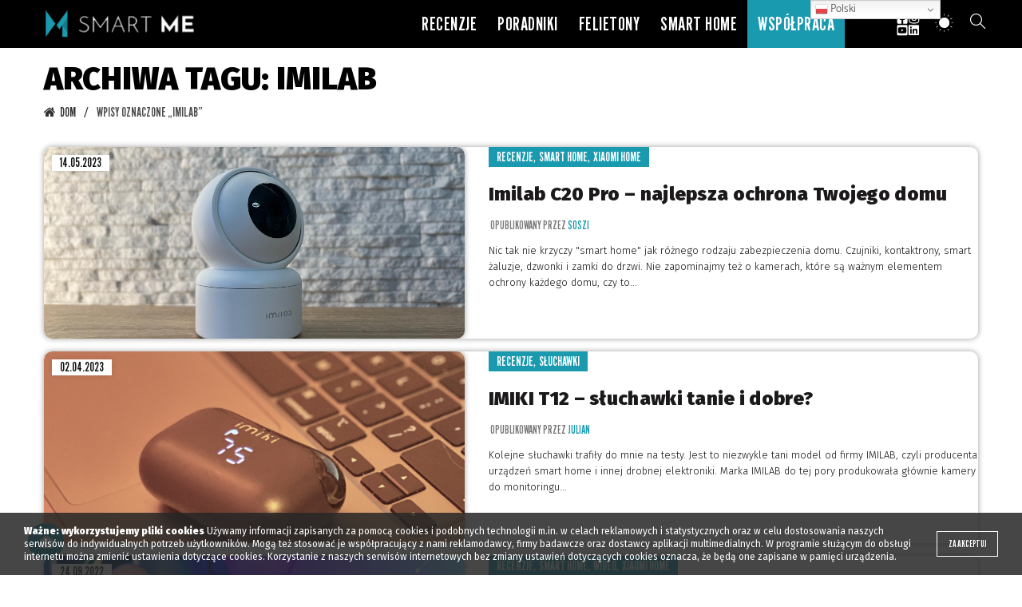

--- FILE ---
content_type: text/html; charset=UTF-8
request_url: https://smartme.pl/tag/imilab/
body_size: 41786
content:
	<!DOCTYPE html>
<!--[if IE 8]>
<html class="ie ie8" lang="pl-PL">
<![endif]-->
<!--[if !(IE 7) & !(IE 8)]><!-->
<html lang="pl-PL">
<!--<![endif]-->

<head>
  <meta charset="UTF-8">
  <meta name="viewport" content="width=device-width, initial-scale=1.0, maximum-scale=1.0, user-scalable=no">
  <link rel="profile" href="https://gmpg.org/xfn/11">
  <link rel="pingback" href="https://smartme.pl/xmlrpc.php">

    <!-- optads -->
  <script async src="//cmp.optad360.io/items/7e1ccf1c-f8a6-450a-9558-52f0e7c402a6.min.js"></script>
  <script async src="//get.optad360.io/sf/bfd72432-b3bf-435b-b3b7-6dfce1bbb5ec/plugin.min.js"></script>
  <!-- /optads -->
  <link rel="alternate" type="application/rss+xml" title="SmartMe Feed" href="https://smartme.pl/feed/" /><meta name='robots' content='index, follow, max-image-preview:large, max-snippet:-1, max-video-preview:-1' />

	<!-- This site is optimized with the Yoast SEO plugin v21.1 - https://yoast.com/wordpress/plugins/seo/ -->
	<title>imilab Archives - SmartMe</title>
	<link rel="canonical" href="https://smartme.pl/tag/imilab/" />
	<link rel="next" href="https://smartme.pl/tag/imilab/page/2/" />
	<meta property="og:locale" content="pl_PL" />
	<meta property="og:type" content="article" />
	<meta property="og:title" content="imilab Archives - SmartMe" />
	<meta property="og:url" content="https://smartme.pl/tag/imilab/" />
	<meta property="og:site_name" content="SmartMe" />
	<meta name="twitter:card" content="summary_large_image" />
	<meta name="twitter:site" content="@SmartMeOfficial" />
	<script type="application/ld+json" class="yoast-schema-graph">{"@context":"https://schema.org","@graph":[{"@type":"CollectionPage","@id":"https://smartme.pl/tag/imilab/","url":"https://smartme.pl/tag/imilab/","name":"imilab Archives - SmartMe","isPartOf":{"@id":"https://smartme.pl/#website"},"primaryImageOfPage":{"@id":"https://smartme.pl/tag/imilab/#primaryimage"},"image":{"@id":"https://smartme.pl/tag/imilab/#primaryimage"},"thumbnailUrl":"https://smartme.pl/wp-content/uploads/2023/05/WhatsApp-Image-2023-05-14-at-13.32.17-7.jpeg","breadcrumb":{"@id":"https://smartme.pl/tag/imilab/#breadcrumb"},"inLanguage":"pl-PL"},{"@type":"ImageObject","inLanguage":"pl-PL","@id":"https://smartme.pl/tag/imilab/#primaryimage","url":"https://smartme.pl/wp-content/uploads/2023/05/WhatsApp-Image-2023-05-14-at-13.32.17-7.jpeg","contentUrl":"https://smartme.pl/wp-content/uploads/2023/05/WhatsApp-Image-2023-05-14-at-13.32.17-7.jpeg","width":1024,"height":768,"caption":"Imilab C20 Pro"},{"@type":"BreadcrumbList","@id":"https://smartme.pl/tag/imilab/#breadcrumb","itemListElement":[{"@type":"ListItem","position":1,"name":"Home","item":"https://smartme.pl/"},{"@type":"ListItem","position":2,"name":"imilab"}]},{"@type":"WebSite","@id":"https://smartme.pl/#website","url":"https://smartme.pl/","name":"SmartMe","description":"Twój cały świat - Smart","publisher":{"@id":"https://smartme.pl/#organization"},"potentialAction":[{"@type":"SearchAction","target":{"@type":"EntryPoint","urlTemplate":"https://smartme.pl/?s={search_term_string}"},"query-input":"required name=search_term_string"}],"inLanguage":"pl-PL"},{"@type":"Organization","@id":"https://smartme.pl/#organization","name":"SmartMe","url":"https://smartme.pl/","logo":{"@type":"ImageObject","inLanguage":"pl-PL","@id":"https://smartme.pl/#/schema/logo/image/","url":"https://i0.wp.com/smartme.pl/wp-content/uploads/2019/07/logo-smart-me.png?fit=150%2C104&ssl=1","contentUrl":"https://i0.wp.com/smartme.pl/wp-content/uploads/2019/07/logo-smart-me.png?fit=150%2C104&ssl=1","width":150,"height":104,"caption":"SmartMe"},"image":{"@id":"https://smartme.pl/#/schema/logo/image/"},"sameAs":["https://www.facebook.com/smartme.official/","https://twitter.com/SmartMeOfficial","https://www.instagram.com/smartme.official/","https://www.linkedin.com/company/smartmeofficial/","https://pl.pinterest.com/smartmeofficial/","https://www.youtube.com/channel/UCymOrRvuck3eErFn7GGdPNQ?disable_polymer=true"]}]}</script>
	<!-- / Yoast SEO plugin. -->


<link rel='dns-prefetch' href='//www.google.com' />
<link rel='dns-prefetch' href='//www.googletagmanager.com' />
<link href='https://fonts.gstatic.com' crossorigin='anonymous' rel='preconnect' />
<link rel="alternate" type="application/rss+xml" title="SmartMe &raquo; Kanał z wpisami otagowanymi jako imilab" href="https://smartme.pl/tag/imilab/feed/" />
<link rel='stylesheet' id='wp-block-library-css' href='https://smartme.pl/wp-includes/css/dist/block-library/style.min.css?ver=6.1.3' type='text/css' media='all' />
<link rel='stylesheet' id='classic-theme-styles-css' href='https://smartme.pl/wp-includes/css/classic-themes.min.css?ver=1' type='text/css' media='all' />
<style id='global-styles-inline-css' type='text/css'>
body{--wp--preset--color--black: #000000;--wp--preset--color--cyan-bluish-gray: #abb8c3;--wp--preset--color--white: #ffffff;--wp--preset--color--pale-pink: #f78da7;--wp--preset--color--vivid-red: #cf2e2e;--wp--preset--color--luminous-vivid-orange: #ff6900;--wp--preset--color--luminous-vivid-amber: #fcb900;--wp--preset--color--light-green-cyan: #7bdcb5;--wp--preset--color--vivid-green-cyan: #00d084;--wp--preset--color--pale-cyan-blue: #8ed1fc;--wp--preset--color--vivid-cyan-blue: #0693e3;--wp--preset--color--vivid-purple: #9b51e0;--wp--preset--gradient--vivid-cyan-blue-to-vivid-purple: linear-gradient(135deg,rgba(6,147,227,1) 0%,rgb(155,81,224) 100%);--wp--preset--gradient--light-green-cyan-to-vivid-green-cyan: linear-gradient(135deg,rgb(122,220,180) 0%,rgb(0,208,130) 100%);--wp--preset--gradient--luminous-vivid-amber-to-luminous-vivid-orange: linear-gradient(135deg,rgba(252,185,0,1) 0%,rgba(255,105,0,1) 100%);--wp--preset--gradient--luminous-vivid-orange-to-vivid-red: linear-gradient(135deg,rgba(255,105,0,1) 0%,rgb(207,46,46) 100%);--wp--preset--gradient--very-light-gray-to-cyan-bluish-gray: linear-gradient(135deg,rgb(238,238,238) 0%,rgb(169,184,195) 100%);--wp--preset--gradient--cool-to-warm-spectrum: linear-gradient(135deg,rgb(74,234,220) 0%,rgb(151,120,209) 20%,rgb(207,42,186) 40%,rgb(238,44,130) 60%,rgb(251,105,98) 80%,rgb(254,248,76) 100%);--wp--preset--gradient--blush-light-purple: linear-gradient(135deg,rgb(255,206,236) 0%,rgb(152,150,240) 100%);--wp--preset--gradient--blush-bordeaux: linear-gradient(135deg,rgb(254,205,165) 0%,rgb(254,45,45) 50%,rgb(107,0,62) 100%);--wp--preset--gradient--luminous-dusk: linear-gradient(135deg,rgb(255,203,112) 0%,rgb(199,81,192) 50%,rgb(65,88,208) 100%);--wp--preset--gradient--pale-ocean: linear-gradient(135deg,rgb(255,245,203) 0%,rgb(182,227,212) 50%,rgb(51,167,181) 100%);--wp--preset--gradient--electric-grass: linear-gradient(135deg,rgb(202,248,128) 0%,rgb(113,206,126) 100%);--wp--preset--gradient--midnight: linear-gradient(135deg,rgb(2,3,129) 0%,rgb(40,116,252) 100%);--wp--preset--duotone--dark-grayscale: url('#wp-duotone-dark-grayscale');--wp--preset--duotone--grayscale: url('#wp-duotone-grayscale');--wp--preset--duotone--purple-yellow: url('#wp-duotone-purple-yellow');--wp--preset--duotone--blue-red: url('#wp-duotone-blue-red');--wp--preset--duotone--midnight: url('#wp-duotone-midnight');--wp--preset--duotone--magenta-yellow: url('#wp-duotone-magenta-yellow');--wp--preset--duotone--purple-green: url('#wp-duotone-purple-green');--wp--preset--duotone--blue-orange: url('#wp-duotone-blue-orange');--wp--preset--font-size--small: 13px;--wp--preset--font-size--medium: 20px;--wp--preset--font-size--large: 36px;--wp--preset--font-size--x-large: 42px;--wp--preset--spacing--20: 0.44rem;--wp--preset--spacing--30: 0.67rem;--wp--preset--spacing--40: 1rem;--wp--preset--spacing--50: 1.5rem;--wp--preset--spacing--60: 2.25rem;--wp--preset--spacing--70: 3.38rem;--wp--preset--spacing--80: 5.06rem;}:where(.is-layout-flex){gap: 0.5em;}body .is-layout-flow > .alignleft{float: left;margin-inline-start: 0;margin-inline-end: 2em;}body .is-layout-flow > .alignright{float: right;margin-inline-start: 2em;margin-inline-end: 0;}body .is-layout-flow > .aligncenter{margin-left: auto !important;margin-right: auto !important;}body .is-layout-constrained > .alignleft{float: left;margin-inline-start: 0;margin-inline-end: 2em;}body .is-layout-constrained > .alignright{float: right;margin-inline-start: 2em;margin-inline-end: 0;}body .is-layout-constrained > .aligncenter{margin-left: auto !important;margin-right: auto !important;}body .is-layout-constrained > :where(:not(.alignleft):not(.alignright):not(.alignfull)){max-width: var(--wp--style--global--content-size);margin-left: auto !important;margin-right: auto !important;}body .is-layout-constrained > .alignwide{max-width: var(--wp--style--global--wide-size);}body .is-layout-flex{display: flex;}body .is-layout-flex{flex-wrap: wrap;align-items: center;}body .is-layout-flex > *{margin: 0;}:where(.wp-block-columns.is-layout-flex){gap: 2em;}.has-black-color{color: var(--wp--preset--color--black) !important;}.has-cyan-bluish-gray-color{color: var(--wp--preset--color--cyan-bluish-gray) !important;}.has-white-color{color: var(--wp--preset--color--white) !important;}.has-pale-pink-color{color: var(--wp--preset--color--pale-pink) !important;}.has-vivid-red-color{color: var(--wp--preset--color--vivid-red) !important;}.has-luminous-vivid-orange-color{color: var(--wp--preset--color--luminous-vivid-orange) !important;}.has-luminous-vivid-amber-color{color: var(--wp--preset--color--luminous-vivid-amber) !important;}.has-light-green-cyan-color{color: var(--wp--preset--color--light-green-cyan) !important;}.has-vivid-green-cyan-color{color: var(--wp--preset--color--vivid-green-cyan) !important;}.has-pale-cyan-blue-color{color: var(--wp--preset--color--pale-cyan-blue) !important;}.has-vivid-cyan-blue-color{color: var(--wp--preset--color--vivid-cyan-blue) !important;}.has-vivid-purple-color{color: var(--wp--preset--color--vivid-purple) !important;}.has-black-background-color{background-color: var(--wp--preset--color--black) !important;}.has-cyan-bluish-gray-background-color{background-color: var(--wp--preset--color--cyan-bluish-gray) !important;}.has-white-background-color{background-color: var(--wp--preset--color--white) !important;}.has-pale-pink-background-color{background-color: var(--wp--preset--color--pale-pink) !important;}.has-vivid-red-background-color{background-color: var(--wp--preset--color--vivid-red) !important;}.has-luminous-vivid-orange-background-color{background-color: var(--wp--preset--color--luminous-vivid-orange) !important;}.has-luminous-vivid-amber-background-color{background-color: var(--wp--preset--color--luminous-vivid-amber) !important;}.has-light-green-cyan-background-color{background-color: var(--wp--preset--color--light-green-cyan) !important;}.has-vivid-green-cyan-background-color{background-color: var(--wp--preset--color--vivid-green-cyan) !important;}.has-pale-cyan-blue-background-color{background-color: var(--wp--preset--color--pale-cyan-blue) !important;}.has-vivid-cyan-blue-background-color{background-color: var(--wp--preset--color--vivid-cyan-blue) !important;}.has-vivid-purple-background-color{background-color: var(--wp--preset--color--vivid-purple) !important;}.has-black-border-color{border-color: var(--wp--preset--color--black) !important;}.has-cyan-bluish-gray-border-color{border-color: var(--wp--preset--color--cyan-bluish-gray) !important;}.has-white-border-color{border-color: var(--wp--preset--color--white) !important;}.has-pale-pink-border-color{border-color: var(--wp--preset--color--pale-pink) !important;}.has-vivid-red-border-color{border-color: var(--wp--preset--color--vivid-red) !important;}.has-luminous-vivid-orange-border-color{border-color: var(--wp--preset--color--luminous-vivid-orange) !important;}.has-luminous-vivid-amber-border-color{border-color: var(--wp--preset--color--luminous-vivid-amber) !important;}.has-light-green-cyan-border-color{border-color: var(--wp--preset--color--light-green-cyan) !important;}.has-vivid-green-cyan-border-color{border-color: var(--wp--preset--color--vivid-green-cyan) !important;}.has-pale-cyan-blue-border-color{border-color: var(--wp--preset--color--pale-cyan-blue) !important;}.has-vivid-cyan-blue-border-color{border-color: var(--wp--preset--color--vivid-cyan-blue) !important;}.has-vivid-purple-border-color{border-color: var(--wp--preset--color--vivid-purple) !important;}.has-vivid-cyan-blue-to-vivid-purple-gradient-background{background: var(--wp--preset--gradient--vivid-cyan-blue-to-vivid-purple) !important;}.has-light-green-cyan-to-vivid-green-cyan-gradient-background{background: var(--wp--preset--gradient--light-green-cyan-to-vivid-green-cyan) !important;}.has-luminous-vivid-amber-to-luminous-vivid-orange-gradient-background{background: var(--wp--preset--gradient--luminous-vivid-amber-to-luminous-vivid-orange) !important;}.has-luminous-vivid-orange-to-vivid-red-gradient-background{background: var(--wp--preset--gradient--luminous-vivid-orange-to-vivid-red) !important;}.has-very-light-gray-to-cyan-bluish-gray-gradient-background{background: var(--wp--preset--gradient--very-light-gray-to-cyan-bluish-gray) !important;}.has-cool-to-warm-spectrum-gradient-background{background: var(--wp--preset--gradient--cool-to-warm-spectrum) !important;}.has-blush-light-purple-gradient-background{background: var(--wp--preset--gradient--blush-light-purple) !important;}.has-blush-bordeaux-gradient-background{background: var(--wp--preset--gradient--blush-bordeaux) !important;}.has-luminous-dusk-gradient-background{background: var(--wp--preset--gradient--luminous-dusk) !important;}.has-pale-ocean-gradient-background{background: var(--wp--preset--gradient--pale-ocean) !important;}.has-electric-grass-gradient-background{background: var(--wp--preset--gradient--electric-grass) !important;}.has-midnight-gradient-background{background: var(--wp--preset--gradient--midnight) !important;}.has-small-font-size{font-size: var(--wp--preset--font-size--small) !important;}.has-medium-font-size{font-size: var(--wp--preset--font-size--medium) !important;}.has-large-font-size{font-size: var(--wp--preset--font-size--large) !important;}.has-x-large-font-size{font-size: var(--wp--preset--font-size--x-large) !important;}
.wp-block-navigation a:where(:not(.wp-element-button)){color: inherit;}
:where(.wp-block-columns.is-layout-flex){gap: 2em;}
.wp-block-pullquote{font-size: 1.5em;line-height: 1.6;}
</style>
<style id='extendify-gutenberg-patterns-and-templates-utilities-inline-css' type='text/css'>
.ext-absolute{position:absolute!important}.ext-relative{position:relative!important}.ext-top-base{top:var(--wp--style--block-gap,1.75rem)!important}.ext-top-lg{top:var(--extendify--spacing--large,3rem)!important}.ext--top-base{top:calc(var(--wp--style--block-gap, 1.75rem)*-1)!important}.ext--top-lg{top:calc(var(--extendify--spacing--large, 3rem)*-1)!important}.ext-right-base{right:var(--wp--style--block-gap,1.75rem)!important}.ext-right-lg{right:var(--extendify--spacing--large,3rem)!important}.ext--right-base{right:calc(var(--wp--style--block-gap, 1.75rem)*-1)!important}.ext--right-lg{right:calc(var(--extendify--spacing--large, 3rem)*-1)!important}.ext-bottom-base{bottom:var(--wp--style--block-gap,1.75rem)!important}.ext-bottom-lg{bottom:var(--extendify--spacing--large,3rem)!important}.ext--bottom-base{bottom:calc(var(--wp--style--block-gap, 1.75rem)*-1)!important}.ext--bottom-lg{bottom:calc(var(--extendify--spacing--large, 3rem)*-1)!important}.ext-left-base{left:var(--wp--style--block-gap,1.75rem)!important}.ext-left-lg{left:var(--extendify--spacing--large,3rem)!important}.ext--left-base{left:calc(var(--wp--style--block-gap, 1.75rem)*-1)!important}.ext--left-lg{left:calc(var(--extendify--spacing--large, 3rem)*-1)!important}.ext-order-1{order:1!important}.ext-order-2{order:2!important}.ext-col-auto{grid-column:auto!important}.ext-col-span-1{grid-column:span 1/span 1!important}.ext-col-span-2{grid-column:span 2/span 2!important}.ext-col-span-3{grid-column:span 3/span 3!important}.ext-col-span-4{grid-column:span 4/span 4!important}.ext-col-span-5{grid-column:span 5/span 5!important}.ext-col-span-6{grid-column:span 6/span 6!important}.ext-col-span-7{grid-column:span 7/span 7!important}.ext-col-span-8{grid-column:span 8/span 8!important}.ext-col-span-9{grid-column:span 9/span 9!important}.ext-col-span-10{grid-column:span 10/span 10!important}.ext-col-span-11{grid-column:span 11/span 11!important}.ext-col-span-12{grid-column:span 12/span 12!important}.ext-col-span-full{grid-column:1/-1!important}.ext-col-start-1{grid-column-start:1!important}.ext-col-start-2{grid-column-start:2!important}.ext-col-start-3{grid-column-start:3!important}.ext-col-start-4{grid-column-start:4!important}.ext-col-start-5{grid-column-start:5!important}.ext-col-start-6{grid-column-start:6!important}.ext-col-start-7{grid-column-start:7!important}.ext-col-start-8{grid-column-start:8!important}.ext-col-start-9{grid-column-start:9!important}.ext-col-start-10{grid-column-start:10!important}.ext-col-start-11{grid-column-start:11!important}.ext-col-start-12{grid-column-start:12!important}.ext-col-start-13{grid-column-start:13!important}.ext-col-start-auto{grid-column-start:auto!important}.ext-col-end-1{grid-column-end:1!important}.ext-col-end-2{grid-column-end:2!important}.ext-col-end-3{grid-column-end:3!important}.ext-col-end-4{grid-column-end:4!important}.ext-col-end-5{grid-column-end:5!important}.ext-col-end-6{grid-column-end:6!important}.ext-col-end-7{grid-column-end:7!important}.ext-col-end-8{grid-column-end:8!important}.ext-col-end-9{grid-column-end:9!important}.ext-col-end-10{grid-column-end:10!important}.ext-col-end-11{grid-column-end:11!important}.ext-col-end-12{grid-column-end:12!important}.ext-col-end-13{grid-column-end:13!important}.ext-col-end-auto{grid-column-end:auto!important}.ext-row-auto{grid-row:auto!important}.ext-row-span-1{grid-row:span 1/span 1!important}.ext-row-span-2{grid-row:span 2/span 2!important}.ext-row-span-3{grid-row:span 3/span 3!important}.ext-row-span-4{grid-row:span 4/span 4!important}.ext-row-span-5{grid-row:span 5/span 5!important}.ext-row-span-6{grid-row:span 6/span 6!important}.ext-row-span-full{grid-row:1/-1!important}.ext-row-start-1{grid-row-start:1!important}.ext-row-start-2{grid-row-start:2!important}.ext-row-start-3{grid-row-start:3!important}.ext-row-start-4{grid-row-start:4!important}.ext-row-start-5{grid-row-start:5!important}.ext-row-start-6{grid-row-start:6!important}.ext-row-start-7{grid-row-start:7!important}.ext-row-start-auto{grid-row-start:auto!important}.ext-row-end-1{grid-row-end:1!important}.ext-row-end-2{grid-row-end:2!important}.ext-row-end-3{grid-row-end:3!important}.ext-row-end-4{grid-row-end:4!important}.ext-row-end-5{grid-row-end:5!important}.ext-row-end-6{grid-row-end:6!important}.ext-row-end-7{grid-row-end:7!important}.ext-row-end-auto{grid-row-end:auto!important}.ext-m-0:not([style*=margin]){margin:0!important}.ext-m-auto:not([style*=margin]){margin:auto!important}.ext-m-base:not([style*=margin]){margin:var(--wp--style--block-gap,1.75rem)!important}.ext-m-lg:not([style*=margin]){margin:var(--extendify--spacing--large,3rem)!important}.ext--m-base:not([style*=margin]){margin:calc(var(--wp--style--block-gap, 1.75rem)*-1)!important}.ext--m-lg:not([style*=margin]){margin:calc(var(--extendify--spacing--large, 3rem)*-1)!important}.ext-mx-0:not([style*=margin]){margin-left:0!important;margin-right:0!important}.ext-mx-auto:not([style*=margin]){margin-left:auto!important;margin-right:auto!important}.ext-mx-base:not([style*=margin]){margin-left:var(--wp--style--block-gap,1.75rem)!important;margin-right:var(--wp--style--block-gap,1.75rem)!important}.ext-mx-lg:not([style*=margin]){margin-left:var(--extendify--spacing--large,3rem)!important;margin-right:var(--extendify--spacing--large,3rem)!important}.ext--mx-base:not([style*=margin]){margin-left:calc(var(--wp--style--block-gap, 1.75rem)*-1)!important;margin-right:calc(var(--wp--style--block-gap, 1.75rem)*-1)!important}.ext--mx-lg:not([style*=margin]){margin-left:calc(var(--extendify--spacing--large, 3rem)*-1)!important;margin-right:calc(var(--extendify--spacing--large, 3rem)*-1)!important}.ext-my-0:not([style*=margin]){margin-bottom:0!important;margin-top:0!important}.ext-my-auto:not([style*=margin]){margin-bottom:auto!important;margin-top:auto!important}.ext-my-base:not([style*=margin]){margin-bottom:var(--wp--style--block-gap,1.75rem)!important;margin-top:var(--wp--style--block-gap,1.75rem)!important}.ext-my-lg:not([style*=margin]){margin-bottom:var(--extendify--spacing--large,3rem)!important;margin-top:var(--extendify--spacing--large,3rem)!important}.ext--my-base:not([style*=margin]){margin-bottom:calc(var(--wp--style--block-gap, 1.75rem)*-1)!important;margin-top:calc(var(--wp--style--block-gap, 1.75rem)*-1)!important}.ext--my-lg:not([style*=margin]){margin-bottom:calc(var(--extendify--spacing--large, 3rem)*-1)!important;margin-top:calc(var(--extendify--spacing--large, 3rem)*-1)!important}.ext-mt-0:not([style*=margin]){margin-top:0!important}.ext-mt-auto:not([style*=margin]){margin-top:auto!important}.ext-mt-base:not([style*=margin]){margin-top:var(--wp--style--block-gap,1.75rem)!important}.ext-mt-lg:not([style*=margin]){margin-top:var(--extendify--spacing--large,3rem)!important}.ext--mt-base:not([style*=margin]){margin-top:calc(var(--wp--style--block-gap, 1.75rem)*-1)!important}.ext--mt-lg:not([style*=margin]){margin-top:calc(var(--extendify--spacing--large, 3rem)*-1)!important}.ext-mr-0:not([style*=margin]){margin-right:0!important}.ext-mr-auto:not([style*=margin]){margin-right:auto!important}.ext-mr-base:not([style*=margin]){margin-right:var(--wp--style--block-gap,1.75rem)!important}.ext-mr-lg:not([style*=margin]){margin-right:var(--extendify--spacing--large,3rem)!important}.ext--mr-base:not([style*=margin]){margin-right:calc(var(--wp--style--block-gap, 1.75rem)*-1)!important}.ext--mr-lg:not([style*=margin]){margin-right:calc(var(--extendify--spacing--large, 3rem)*-1)!important}.ext-mb-0:not([style*=margin]){margin-bottom:0!important}.ext-mb-auto:not([style*=margin]){margin-bottom:auto!important}.ext-mb-base:not([style*=margin]){margin-bottom:var(--wp--style--block-gap,1.75rem)!important}.ext-mb-lg:not([style*=margin]){margin-bottom:var(--extendify--spacing--large,3rem)!important}.ext--mb-base:not([style*=margin]){margin-bottom:calc(var(--wp--style--block-gap, 1.75rem)*-1)!important}.ext--mb-lg:not([style*=margin]){margin-bottom:calc(var(--extendify--spacing--large, 3rem)*-1)!important}.ext-ml-0:not([style*=margin]){margin-left:0!important}.ext-ml-auto:not([style*=margin]){margin-left:auto!important}.ext-ml-base:not([style*=margin]){margin-left:var(--wp--style--block-gap,1.75rem)!important}.ext-ml-lg:not([style*=margin]){margin-left:var(--extendify--spacing--large,3rem)!important}.ext--ml-base:not([style*=margin]){margin-left:calc(var(--wp--style--block-gap, 1.75rem)*-1)!important}.ext--ml-lg:not([style*=margin]){margin-left:calc(var(--extendify--spacing--large, 3rem)*-1)!important}.ext-block{display:block!important}.ext-inline-block{display:inline-block!important}.ext-inline{display:inline!important}.ext-flex{display:flex!important}.ext-inline-flex{display:inline-flex!important}.ext-grid{display:grid!important}.ext-inline-grid{display:inline-grid!important}.ext-hidden{display:none!important}.ext-w-auto{width:auto!important}.ext-w-full{width:100%!important}.ext-max-w-full{max-width:100%!important}.ext-flex-1{flex:1 1 0%!important}.ext-flex-auto{flex:1 1 auto!important}.ext-flex-initial{flex:0 1 auto!important}.ext-flex-none{flex:none!important}.ext-flex-shrink-0{flex-shrink:0!important}.ext-flex-shrink{flex-shrink:1!important}.ext-flex-grow-0{flex-grow:0!important}.ext-flex-grow{flex-grow:1!important}.ext-list-none{list-style-type:none!important}.ext-grid-cols-1{grid-template-columns:repeat(1,minmax(0,1fr))!important}.ext-grid-cols-2{grid-template-columns:repeat(2,minmax(0,1fr))!important}.ext-grid-cols-3{grid-template-columns:repeat(3,minmax(0,1fr))!important}.ext-grid-cols-4{grid-template-columns:repeat(4,minmax(0,1fr))!important}.ext-grid-cols-5{grid-template-columns:repeat(5,minmax(0,1fr))!important}.ext-grid-cols-6{grid-template-columns:repeat(6,minmax(0,1fr))!important}.ext-grid-cols-7{grid-template-columns:repeat(7,minmax(0,1fr))!important}.ext-grid-cols-8{grid-template-columns:repeat(8,minmax(0,1fr))!important}.ext-grid-cols-9{grid-template-columns:repeat(9,minmax(0,1fr))!important}.ext-grid-cols-10{grid-template-columns:repeat(10,minmax(0,1fr))!important}.ext-grid-cols-11{grid-template-columns:repeat(11,minmax(0,1fr))!important}.ext-grid-cols-12{grid-template-columns:repeat(12,minmax(0,1fr))!important}.ext-grid-cols-none{grid-template-columns:none!important}.ext-grid-rows-1{grid-template-rows:repeat(1,minmax(0,1fr))!important}.ext-grid-rows-2{grid-template-rows:repeat(2,minmax(0,1fr))!important}.ext-grid-rows-3{grid-template-rows:repeat(3,minmax(0,1fr))!important}.ext-grid-rows-4{grid-template-rows:repeat(4,minmax(0,1fr))!important}.ext-grid-rows-5{grid-template-rows:repeat(5,minmax(0,1fr))!important}.ext-grid-rows-6{grid-template-rows:repeat(6,minmax(0,1fr))!important}.ext-grid-rows-none{grid-template-rows:none!important}.ext-flex-row{flex-direction:row!important}.ext-flex-row-reverse{flex-direction:row-reverse!important}.ext-flex-col{flex-direction:column!important}.ext-flex-col-reverse{flex-direction:column-reverse!important}.ext-flex-wrap{flex-wrap:wrap!important}.ext-flex-wrap-reverse{flex-wrap:wrap-reverse!important}.ext-flex-nowrap{flex-wrap:nowrap!important}.ext-items-start{align-items:flex-start!important}.ext-items-end{align-items:flex-end!important}.ext-items-center{align-items:center!important}.ext-items-baseline{align-items:baseline!important}.ext-items-stretch{align-items:stretch!important}.ext-justify-start{justify-content:flex-start!important}.ext-justify-end{justify-content:flex-end!important}.ext-justify-center{justify-content:center!important}.ext-justify-between{justify-content:space-between!important}.ext-justify-around{justify-content:space-around!important}.ext-justify-evenly{justify-content:space-evenly!important}.ext-justify-items-start{justify-items:start!important}.ext-justify-items-end{justify-items:end!important}.ext-justify-items-center{justify-items:center!important}.ext-justify-items-stretch{justify-items:stretch!important}.ext-gap-0{gap:0!important}.ext-gap-base{gap:var(--wp--style--block-gap,1.75rem)!important}.ext-gap-lg{gap:var(--extendify--spacing--large,3rem)!important}.ext-gap-x-0{-moz-column-gap:0!important;column-gap:0!important}.ext-gap-x-base{-moz-column-gap:var(--wp--style--block-gap,1.75rem)!important;column-gap:var(--wp--style--block-gap,1.75rem)!important}.ext-gap-x-lg{-moz-column-gap:var(--extendify--spacing--large,3rem)!important;column-gap:var(--extendify--spacing--large,3rem)!important}.ext-gap-y-0{row-gap:0!important}.ext-gap-y-base{row-gap:var(--wp--style--block-gap,1.75rem)!important}.ext-gap-y-lg{row-gap:var(--extendify--spacing--large,3rem)!important}.ext-justify-self-auto{justify-self:auto!important}.ext-justify-self-start{justify-self:start!important}.ext-justify-self-end{justify-self:end!important}.ext-justify-self-center{justify-self:center!important}.ext-justify-self-stretch{justify-self:stretch!important}.ext-rounded-none{border-radius:0!important}.ext-rounded-full{border-radius:9999px!important}.ext-rounded-t-none{border-top-left-radius:0!important;border-top-right-radius:0!important}.ext-rounded-t-full{border-top-left-radius:9999px!important;border-top-right-radius:9999px!important}.ext-rounded-r-none{border-bottom-right-radius:0!important;border-top-right-radius:0!important}.ext-rounded-r-full{border-bottom-right-radius:9999px!important;border-top-right-radius:9999px!important}.ext-rounded-b-none{border-bottom-left-radius:0!important;border-bottom-right-radius:0!important}.ext-rounded-b-full{border-bottom-left-radius:9999px!important;border-bottom-right-radius:9999px!important}.ext-rounded-l-none{border-bottom-left-radius:0!important;border-top-left-radius:0!important}.ext-rounded-l-full{border-bottom-left-radius:9999px!important;border-top-left-radius:9999px!important}.ext-rounded-tl-none{border-top-left-radius:0!important}.ext-rounded-tl-full{border-top-left-radius:9999px!important}.ext-rounded-tr-none{border-top-right-radius:0!important}.ext-rounded-tr-full{border-top-right-radius:9999px!important}.ext-rounded-br-none{border-bottom-right-radius:0!important}.ext-rounded-br-full{border-bottom-right-radius:9999px!important}.ext-rounded-bl-none{border-bottom-left-radius:0!important}.ext-rounded-bl-full{border-bottom-left-radius:9999px!important}.ext-border-0{border-width:0!important}.ext-border-t-0{border-top-width:0!important}.ext-border-r-0{border-right-width:0!important}.ext-border-b-0{border-bottom-width:0!important}.ext-border-l-0{border-left-width:0!important}.ext-p-0:not([style*=padding]){padding:0!important}.ext-p-base:not([style*=padding]){padding:var(--wp--style--block-gap,1.75rem)!important}.ext-p-lg:not([style*=padding]){padding:var(--extendify--spacing--large,3rem)!important}.ext-px-0:not([style*=padding]){padding-left:0!important;padding-right:0!important}.ext-px-base:not([style*=padding]){padding-left:var(--wp--style--block-gap,1.75rem)!important;padding-right:var(--wp--style--block-gap,1.75rem)!important}.ext-px-lg:not([style*=padding]){padding-left:var(--extendify--spacing--large,3rem)!important;padding-right:var(--extendify--spacing--large,3rem)!important}.ext-py-0:not([style*=padding]){padding-bottom:0!important;padding-top:0!important}.ext-py-base:not([style*=padding]){padding-bottom:var(--wp--style--block-gap,1.75rem)!important;padding-top:var(--wp--style--block-gap,1.75rem)!important}.ext-py-lg:not([style*=padding]){padding-bottom:var(--extendify--spacing--large,3rem)!important;padding-top:var(--extendify--spacing--large,3rem)!important}.ext-pt-0:not([style*=padding]){padding-top:0!important}.ext-pt-base:not([style*=padding]){padding-top:var(--wp--style--block-gap,1.75rem)!important}.ext-pt-lg:not([style*=padding]){padding-top:var(--extendify--spacing--large,3rem)!important}.ext-pr-0:not([style*=padding]){padding-right:0!important}.ext-pr-base:not([style*=padding]){padding-right:var(--wp--style--block-gap,1.75rem)!important}.ext-pr-lg:not([style*=padding]){padding-right:var(--extendify--spacing--large,3rem)!important}.ext-pb-0:not([style*=padding]){padding-bottom:0!important}.ext-pb-base:not([style*=padding]){padding-bottom:var(--wp--style--block-gap,1.75rem)!important}.ext-pb-lg:not([style*=padding]){padding-bottom:var(--extendify--spacing--large,3rem)!important}.ext-pl-0:not([style*=padding]){padding-left:0!important}.ext-pl-base:not([style*=padding]){padding-left:var(--wp--style--block-gap,1.75rem)!important}.ext-pl-lg:not([style*=padding]){padding-left:var(--extendify--spacing--large,3rem)!important}.ext-text-left{text-align:left!important}.ext-text-center{text-align:center!important}.ext-text-right{text-align:right!important}.ext-leading-none{line-height:1!important}.ext-leading-tight{line-height:1.25!important}.ext-leading-snug{line-height:1.375!important}.ext-leading-normal{line-height:1.5!important}.ext-leading-relaxed{line-height:1.625!important}.ext-leading-loose{line-height:2!important}.clip-path--rhombus img{-webkit-clip-path:polygon(15% 6%,80% 29%,84% 93%,23% 69%);clip-path:polygon(15% 6%,80% 29%,84% 93%,23% 69%)}.clip-path--diamond img{-webkit-clip-path:polygon(5% 29%,60% 2%,91% 64%,36% 89%);clip-path:polygon(5% 29%,60% 2%,91% 64%,36% 89%)}.clip-path--rhombus-alt img{-webkit-clip-path:polygon(14% 9%,85% 24%,91% 89%,19% 76%);clip-path:polygon(14% 9%,85% 24%,91% 89%,19% 76%)}.wp-block-columns[class*=fullwidth-cols]{margin-bottom:unset}.wp-block-column.editor\:pointer-events-none{margin-bottom:0!important;margin-top:0!important}.is-root-container.block-editor-block-list__layout>[data-align=full]:not(:first-of-type)>.wp-block-column.editor\:pointer-events-none,.is-root-container.block-editor-block-list__layout>[data-align=wide]>.wp-block-column.editor\:pointer-events-none{margin-top:calc(var(--wp--style--block-gap, 28px)*-1)!important}.ext .wp-block-columns .wp-block-column[style*=padding]{padding-left:0!important;padding-right:0!important}.ext .wp-block-columns+.wp-block-columns:not([class*=mt-]):not([class*=my-]):not([style*=margin]){margin-top:0!important}[class*=fullwidth-cols] .wp-block-column:first-child,[class*=fullwidth-cols] .wp-block-group:first-child{margin-top:0}[class*=fullwidth-cols] .wp-block-column:last-child,[class*=fullwidth-cols] .wp-block-group:last-child{margin-bottom:0}[class*=fullwidth-cols] .wp-block-column:first-child>*,[class*=fullwidth-cols] .wp-block-column>:first-child{margin-top:0}.ext .is-not-stacked-on-mobile .wp-block-column,[class*=fullwidth-cols] .wp-block-column>:last-child{margin-bottom:0}.wp-block-columns[class*=fullwidth-cols]:not(.is-not-stacked-on-mobile)>.wp-block-column:not(:last-child){margin-bottom:var(--wp--style--block-gap,1.75rem)}@media (min-width:782px){.wp-block-columns[class*=fullwidth-cols]:not(.is-not-stacked-on-mobile)>.wp-block-column:not(:last-child){margin-bottom:0}}.wp-block-columns[class*=fullwidth-cols].is-not-stacked-on-mobile>.wp-block-column{margin-bottom:0!important}@media (min-width:600px) and (max-width:781px){.wp-block-columns[class*=fullwidth-cols]:not(.is-not-stacked-on-mobile)>.wp-block-column:nth-child(2n){margin-left:var(--wp--style--block-gap,2em)}}@media (max-width:781px){.tablet\:fullwidth-cols.wp-block-columns:not(.is-not-stacked-on-mobile){flex-wrap:wrap}.tablet\:fullwidth-cols.wp-block-columns:not(.is-not-stacked-on-mobile)>.wp-block-column,.tablet\:fullwidth-cols.wp-block-columns:not(.is-not-stacked-on-mobile)>.wp-block-column:not([style*=margin]){margin-left:0!important}.tablet\:fullwidth-cols.wp-block-columns:not(.is-not-stacked-on-mobile)>.wp-block-column{flex-basis:100%!important}}@media (max-width:1079px){.desktop\:fullwidth-cols.wp-block-columns:not(.is-not-stacked-on-mobile){flex-wrap:wrap}.desktop\:fullwidth-cols.wp-block-columns:not(.is-not-stacked-on-mobile)>.wp-block-column,.desktop\:fullwidth-cols.wp-block-columns:not(.is-not-stacked-on-mobile)>.wp-block-column:not([style*=margin]){margin-left:0!important}.desktop\:fullwidth-cols.wp-block-columns:not(.is-not-stacked-on-mobile)>.wp-block-column{flex-basis:100%!important}.desktop\:fullwidth-cols.wp-block-columns:not(.is-not-stacked-on-mobile)>.wp-block-column:not(:last-child){margin-bottom:var(--wp--style--block-gap,1.75rem)!important}}.direction-rtl{direction:rtl}.direction-ltr{direction:ltr}.is-style-inline-list{padding-left:0!important}.is-style-inline-list li{list-style-type:none!important}@media (min-width:782px){.is-style-inline-list li{display:inline!important;margin-right:var(--wp--style--block-gap,1.75rem)!important}}@media (min-width:782px){.is-style-inline-list li:first-child{margin-left:0!important}}@media (min-width:782px){.is-style-inline-list li:last-child{margin-right:0!important}}.bring-to-front{position:relative;z-index:10}.text-stroke{-webkit-text-stroke-color:var(--wp--preset--color--background)}.text-stroke,.text-stroke--primary{-webkit-text-stroke-width:var(
        --wp--custom--typography--text-stroke-width,2px
    )}.text-stroke--primary{-webkit-text-stroke-color:var(--wp--preset--color--primary)}.text-stroke--secondary{-webkit-text-stroke-width:var(
        --wp--custom--typography--text-stroke-width,2px
    );-webkit-text-stroke-color:var(--wp--preset--color--secondary)}.editor\:no-caption .block-editor-rich-text__editable{display:none!important}.editor\:no-inserter .wp-block-column:not(.is-selected)>.block-list-appender,.editor\:no-inserter .wp-block-cover__inner-container>.block-list-appender,.editor\:no-inserter .wp-block-group__inner-container>.block-list-appender,.editor\:no-inserter>.block-list-appender{display:none}.editor\:no-resize .components-resizable-box__handle,.editor\:no-resize .components-resizable-box__handle:after,.editor\:no-resize .components-resizable-box__side-handle:before{display:none;pointer-events:none}.editor\:no-resize .components-resizable-box__container{display:block}.editor\:pointer-events-none{pointer-events:none}.is-style-angled{justify-content:flex-end}.ext .is-style-angled>[class*=_inner-container],.is-style-angled{align-items:center}.is-style-angled .wp-block-cover__image-background,.is-style-angled .wp-block-cover__video-background{-webkit-clip-path:polygon(0 0,30% 0,50% 100%,0 100%);clip-path:polygon(0 0,30% 0,50% 100%,0 100%);z-index:1}@media (min-width:782px){.is-style-angled .wp-block-cover__image-background,.is-style-angled .wp-block-cover__video-background{-webkit-clip-path:polygon(0 0,55% 0,65% 100%,0 100%);clip-path:polygon(0 0,55% 0,65% 100%,0 100%)}}.has-foreground-color{color:var(--wp--preset--color--foreground,#000)!important}.has-foreground-background-color{background-color:var(--wp--preset--color--foreground,#000)!important}.has-background-color{color:var(--wp--preset--color--background,#fff)!important}.has-background-background-color{background-color:var(--wp--preset--color--background,#fff)!important}.has-primary-color{color:var(--wp--preset--color--primary,#4b5563)!important}.has-primary-background-color{background-color:var(--wp--preset--color--primary,#4b5563)!important}.has-secondary-color{color:var(--wp--preset--color--secondary,#9ca3af)!important}.has-secondary-background-color{background-color:var(--wp--preset--color--secondary,#9ca3af)!important}.ext.has-text-color h1,.ext.has-text-color h2,.ext.has-text-color h3,.ext.has-text-color h4,.ext.has-text-color h5,.ext.has-text-color h6,.ext.has-text-color p{color:currentColor}.has-white-color{color:var(--wp--preset--color--white,#fff)!important}.has-black-color{color:var(--wp--preset--color--black,#000)!important}.has-ext-foreground-background-color{background-color:var(
        --wp--preset--color--foreground,var(--wp--preset--color--black,#000)
    )!important}.has-ext-primary-background-color{background-color:var(
        --wp--preset--color--primary,var(--wp--preset--color--cyan-bluish-gray,#000)
    )!important}.wp-block-button__link.has-black-background-color{border-color:var(--wp--preset--color--black,#000)}.wp-block-button__link.has-white-background-color{border-color:var(--wp--preset--color--white,#fff)}.has-ext-small-font-size{font-size:var(--wp--preset--font-size--ext-small)!important}.has-ext-medium-font-size{font-size:var(--wp--preset--font-size--ext-medium)!important}.has-ext-large-font-size{font-size:var(--wp--preset--font-size--ext-large)!important;line-height:1.2}.has-ext-x-large-font-size{font-size:var(--wp--preset--font-size--ext-x-large)!important;line-height:1}.has-ext-xx-large-font-size{font-size:var(--wp--preset--font-size--ext-xx-large)!important;line-height:1}.has-ext-x-large-font-size:not([style*=line-height]),.has-ext-xx-large-font-size:not([style*=line-height]){line-height:1.1}.ext .wp-block-group>*{margin-bottom:0;margin-top:0}.ext .wp-block-group>*+*{margin-bottom:0}.ext .wp-block-group>*+*,.ext h2{margin-top:var(--wp--style--block-gap,1.75rem)}.ext h2{margin-bottom:var(--wp--style--block-gap,1.75rem)}.has-ext-x-large-font-size+h3,.has-ext-x-large-font-size+p{margin-top:.5rem}.ext .wp-block-buttons>.wp-block-button.wp-block-button__width-25{min-width:12rem;width:calc(25% - var(--wp--style--block-gap, .5em)*.75)}.ext .ext-grid>[class*=_inner-container]{display:grid}.ext>[class*=_inner-container]>.ext-grid:not([class*=columns]),.ext>[class*=_inner-container]>.wp-block>.ext-grid:not([class*=columns]){display:initial!important}.ext .ext-grid-cols-1>[class*=_inner-container]{grid-template-columns:repeat(1,minmax(0,1fr))!important}.ext .ext-grid-cols-2>[class*=_inner-container]{grid-template-columns:repeat(2,minmax(0,1fr))!important}.ext .ext-grid-cols-3>[class*=_inner-container]{grid-template-columns:repeat(3,minmax(0,1fr))!important}.ext .ext-grid-cols-4>[class*=_inner-container]{grid-template-columns:repeat(4,minmax(0,1fr))!important}.ext .ext-grid-cols-5>[class*=_inner-container]{grid-template-columns:repeat(5,minmax(0,1fr))!important}.ext .ext-grid-cols-6>[class*=_inner-container]{grid-template-columns:repeat(6,minmax(0,1fr))!important}.ext .ext-grid-cols-7>[class*=_inner-container]{grid-template-columns:repeat(7,minmax(0,1fr))!important}.ext .ext-grid-cols-8>[class*=_inner-container]{grid-template-columns:repeat(8,minmax(0,1fr))!important}.ext .ext-grid-cols-9>[class*=_inner-container]{grid-template-columns:repeat(9,minmax(0,1fr))!important}.ext .ext-grid-cols-10>[class*=_inner-container]{grid-template-columns:repeat(10,minmax(0,1fr))!important}.ext .ext-grid-cols-11>[class*=_inner-container]{grid-template-columns:repeat(11,minmax(0,1fr))!important}.ext .ext-grid-cols-12>[class*=_inner-container]{grid-template-columns:repeat(12,minmax(0,1fr))!important}.ext .ext-grid-cols-13>[class*=_inner-container]{grid-template-columns:repeat(13,minmax(0,1fr))!important}.ext .ext-grid-cols-none>[class*=_inner-container]{grid-template-columns:none!important}.ext .ext-grid-rows-1>[class*=_inner-container]{grid-template-rows:repeat(1,minmax(0,1fr))!important}.ext .ext-grid-rows-2>[class*=_inner-container]{grid-template-rows:repeat(2,minmax(0,1fr))!important}.ext .ext-grid-rows-3>[class*=_inner-container]{grid-template-rows:repeat(3,minmax(0,1fr))!important}.ext .ext-grid-rows-4>[class*=_inner-container]{grid-template-rows:repeat(4,minmax(0,1fr))!important}.ext .ext-grid-rows-5>[class*=_inner-container]{grid-template-rows:repeat(5,minmax(0,1fr))!important}.ext .ext-grid-rows-6>[class*=_inner-container]{grid-template-rows:repeat(6,minmax(0,1fr))!important}.ext .ext-grid-rows-none>[class*=_inner-container]{grid-template-rows:none!important}.ext .ext-items-start>[class*=_inner-container]{align-items:flex-start!important}.ext .ext-items-end>[class*=_inner-container]{align-items:flex-end!important}.ext .ext-items-center>[class*=_inner-container]{align-items:center!important}.ext .ext-items-baseline>[class*=_inner-container]{align-items:baseline!important}.ext .ext-items-stretch>[class*=_inner-container]{align-items:stretch!important}.ext.wp-block-group>:last-child{margin-bottom:0}.ext .wp-block-group__inner-container{padding:0!important}.ext.has-background{padding-left:var(--wp--style--block-gap,1.75rem);padding-right:var(--wp--style--block-gap,1.75rem)}.ext [class*=inner-container]>.alignwide [class*=inner-container],.ext [class*=inner-container]>[data-align=wide] [class*=inner-container]{max-width:var(--responsive--alignwide-width,120rem)}.ext [class*=inner-container]>.alignwide [class*=inner-container]>*,.ext [class*=inner-container]>[data-align=wide] [class*=inner-container]>*{max-width:100%!important}.ext .wp-block-image{position:relative;text-align:center}.ext .wp-block-image img{display:inline-block;vertical-align:middle}body{--extendify--spacing--large:var(
        --wp--custom--spacing--large,clamp(2em,8vw,8em)
    );--wp--preset--font-size--ext-small:1rem;--wp--preset--font-size--ext-medium:1.125rem;--wp--preset--font-size--ext-large:clamp(1.65rem,3.5vw,2.15rem);--wp--preset--font-size--ext-x-large:clamp(3rem,6vw,4.75rem);--wp--preset--font-size--ext-xx-large:clamp(3.25rem,7.5vw,5.75rem);--wp--preset--color--black:#000;--wp--preset--color--white:#fff}.ext *{box-sizing:border-box}.block-editor-block-preview__content-iframe .ext [data-type="core/spacer"] .components-resizable-box__container{background:transparent!important}.block-editor-block-preview__content-iframe .ext [data-type="core/spacer"] .block-library-spacer__resize-container:before{display:none!important}.ext .wp-block-group__inner-container figure.wp-block-gallery.alignfull{margin-bottom:unset;margin-top:unset}.ext .alignwide{margin-left:auto!important;margin-right:auto!important}.is-root-container.block-editor-block-list__layout>[data-align=full]:not(:first-of-type)>.ext-my-0,.is-root-container.block-editor-block-list__layout>[data-align=wide]>.ext-my-0:not([style*=margin]){margin-top:calc(var(--wp--style--block-gap, 28px)*-1)!important}.block-editor-block-preview__content-iframe .preview\:min-h-50{min-height:50vw!important}.block-editor-block-preview__content-iframe .preview\:min-h-60{min-height:60vw!important}.block-editor-block-preview__content-iframe .preview\:min-h-70{min-height:70vw!important}.block-editor-block-preview__content-iframe .preview\:min-h-80{min-height:80vw!important}.block-editor-block-preview__content-iframe .preview\:min-h-100{min-height:100vw!important}.ext-mr-0.alignfull:not([style*=margin]):not([style*=margin]){margin-right:0!important}.ext-ml-0:not([style*=margin]):not([style*=margin]){margin-left:0!important}.is-root-container .wp-block[data-align=full]>.ext-mx-0:not([style*=margin]):not([style*=margin]){margin-left:calc(var(--wp--custom--spacing--outer, 0)*1)!important;margin-right:calc(var(--wp--custom--spacing--outer, 0)*1)!important;overflow:hidden;width:unset}@media (min-width:782px){.tablet\:ext-absolute{position:absolute!important}.tablet\:ext-relative{position:relative!important}.tablet\:ext-top-base{top:var(--wp--style--block-gap,1.75rem)!important}.tablet\:ext-top-lg{top:var(--extendify--spacing--large,3rem)!important}.tablet\:ext--top-base{top:calc(var(--wp--style--block-gap, 1.75rem)*-1)!important}.tablet\:ext--top-lg{top:calc(var(--extendify--spacing--large, 3rem)*-1)!important}.tablet\:ext-right-base{right:var(--wp--style--block-gap,1.75rem)!important}.tablet\:ext-right-lg{right:var(--extendify--spacing--large,3rem)!important}.tablet\:ext--right-base{right:calc(var(--wp--style--block-gap, 1.75rem)*-1)!important}.tablet\:ext--right-lg{right:calc(var(--extendify--spacing--large, 3rem)*-1)!important}.tablet\:ext-bottom-base{bottom:var(--wp--style--block-gap,1.75rem)!important}.tablet\:ext-bottom-lg{bottom:var(--extendify--spacing--large,3rem)!important}.tablet\:ext--bottom-base{bottom:calc(var(--wp--style--block-gap, 1.75rem)*-1)!important}.tablet\:ext--bottom-lg{bottom:calc(var(--extendify--spacing--large, 3rem)*-1)!important}.tablet\:ext-left-base{left:var(--wp--style--block-gap,1.75rem)!important}.tablet\:ext-left-lg{left:var(--extendify--spacing--large,3rem)!important}.tablet\:ext--left-base{left:calc(var(--wp--style--block-gap, 1.75rem)*-1)!important}.tablet\:ext--left-lg{left:calc(var(--extendify--spacing--large, 3rem)*-1)!important}.tablet\:ext-order-1{order:1!important}.tablet\:ext-order-2{order:2!important}.tablet\:ext-m-0:not([style*=margin]){margin:0!important}.tablet\:ext-m-auto:not([style*=margin]){margin:auto!important}.tablet\:ext-m-base:not([style*=margin]){margin:var(--wp--style--block-gap,1.75rem)!important}.tablet\:ext-m-lg:not([style*=margin]){margin:var(--extendify--spacing--large,3rem)!important}.tablet\:ext--m-base:not([style*=margin]){margin:calc(var(--wp--style--block-gap, 1.75rem)*-1)!important}.tablet\:ext--m-lg:not([style*=margin]){margin:calc(var(--extendify--spacing--large, 3rem)*-1)!important}.tablet\:ext-mx-0:not([style*=margin]){margin-left:0!important;margin-right:0!important}.tablet\:ext-mx-auto:not([style*=margin]){margin-left:auto!important;margin-right:auto!important}.tablet\:ext-mx-base:not([style*=margin]){margin-left:var(--wp--style--block-gap,1.75rem)!important;margin-right:var(--wp--style--block-gap,1.75rem)!important}.tablet\:ext-mx-lg:not([style*=margin]){margin-left:var(--extendify--spacing--large,3rem)!important;margin-right:var(--extendify--spacing--large,3rem)!important}.tablet\:ext--mx-base:not([style*=margin]){margin-left:calc(var(--wp--style--block-gap, 1.75rem)*-1)!important;margin-right:calc(var(--wp--style--block-gap, 1.75rem)*-1)!important}.tablet\:ext--mx-lg:not([style*=margin]){margin-left:calc(var(--extendify--spacing--large, 3rem)*-1)!important;margin-right:calc(var(--extendify--spacing--large, 3rem)*-1)!important}.tablet\:ext-my-0:not([style*=margin]){margin-bottom:0!important;margin-top:0!important}.tablet\:ext-my-auto:not([style*=margin]){margin-bottom:auto!important;margin-top:auto!important}.tablet\:ext-my-base:not([style*=margin]){margin-bottom:var(--wp--style--block-gap,1.75rem)!important;margin-top:var(--wp--style--block-gap,1.75rem)!important}.tablet\:ext-my-lg:not([style*=margin]){margin-bottom:var(--extendify--spacing--large,3rem)!important;margin-top:var(--extendify--spacing--large,3rem)!important}.tablet\:ext--my-base:not([style*=margin]){margin-bottom:calc(var(--wp--style--block-gap, 1.75rem)*-1)!important;margin-top:calc(var(--wp--style--block-gap, 1.75rem)*-1)!important}.tablet\:ext--my-lg:not([style*=margin]){margin-bottom:calc(var(--extendify--spacing--large, 3rem)*-1)!important;margin-top:calc(var(--extendify--spacing--large, 3rem)*-1)!important}.tablet\:ext-mt-0:not([style*=margin]){margin-top:0!important}.tablet\:ext-mt-auto:not([style*=margin]){margin-top:auto!important}.tablet\:ext-mt-base:not([style*=margin]){margin-top:var(--wp--style--block-gap,1.75rem)!important}.tablet\:ext-mt-lg:not([style*=margin]){margin-top:var(--extendify--spacing--large,3rem)!important}.tablet\:ext--mt-base:not([style*=margin]){margin-top:calc(var(--wp--style--block-gap, 1.75rem)*-1)!important}.tablet\:ext--mt-lg:not([style*=margin]){margin-top:calc(var(--extendify--spacing--large, 3rem)*-1)!important}.tablet\:ext-mr-0:not([style*=margin]){margin-right:0!important}.tablet\:ext-mr-auto:not([style*=margin]){margin-right:auto!important}.tablet\:ext-mr-base:not([style*=margin]){margin-right:var(--wp--style--block-gap,1.75rem)!important}.tablet\:ext-mr-lg:not([style*=margin]){margin-right:var(--extendify--spacing--large,3rem)!important}.tablet\:ext--mr-base:not([style*=margin]){margin-right:calc(var(--wp--style--block-gap, 1.75rem)*-1)!important}.tablet\:ext--mr-lg:not([style*=margin]){margin-right:calc(var(--extendify--spacing--large, 3rem)*-1)!important}.tablet\:ext-mb-0:not([style*=margin]){margin-bottom:0!important}.tablet\:ext-mb-auto:not([style*=margin]){margin-bottom:auto!important}.tablet\:ext-mb-base:not([style*=margin]){margin-bottom:var(--wp--style--block-gap,1.75rem)!important}.tablet\:ext-mb-lg:not([style*=margin]){margin-bottom:var(--extendify--spacing--large,3rem)!important}.tablet\:ext--mb-base:not([style*=margin]){margin-bottom:calc(var(--wp--style--block-gap, 1.75rem)*-1)!important}.tablet\:ext--mb-lg:not([style*=margin]){margin-bottom:calc(var(--extendify--spacing--large, 3rem)*-1)!important}.tablet\:ext-ml-0:not([style*=margin]){margin-left:0!important}.tablet\:ext-ml-auto:not([style*=margin]){margin-left:auto!important}.tablet\:ext-ml-base:not([style*=margin]){margin-left:var(--wp--style--block-gap,1.75rem)!important}.tablet\:ext-ml-lg:not([style*=margin]){margin-left:var(--extendify--spacing--large,3rem)!important}.tablet\:ext--ml-base:not([style*=margin]){margin-left:calc(var(--wp--style--block-gap, 1.75rem)*-1)!important}.tablet\:ext--ml-lg:not([style*=margin]){margin-left:calc(var(--extendify--spacing--large, 3rem)*-1)!important}.tablet\:ext-block{display:block!important}.tablet\:ext-inline-block{display:inline-block!important}.tablet\:ext-inline{display:inline!important}.tablet\:ext-flex{display:flex!important}.tablet\:ext-inline-flex{display:inline-flex!important}.tablet\:ext-grid{display:grid!important}.tablet\:ext-inline-grid{display:inline-grid!important}.tablet\:ext-hidden{display:none!important}.tablet\:ext-w-auto{width:auto!important}.tablet\:ext-w-full{width:100%!important}.tablet\:ext-max-w-full{max-width:100%!important}.tablet\:ext-flex-1{flex:1 1 0%!important}.tablet\:ext-flex-auto{flex:1 1 auto!important}.tablet\:ext-flex-initial{flex:0 1 auto!important}.tablet\:ext-flex-none{flex:none!important}.tablet\:ext-flex-shrink-0{flex-shrink:0!important}.tablet\:ext-flex-shrink{flex-shrink:1!important}.tablet\:ext-flex-grow-0{flex-grow:0!important}.tablet\:ext-flex-grow{flex-grow:1!important}.tablet\:ext-list-none{list-style-type:none!important}.tablet\:ext-grid-cols-1{grid-template-columns:repeat(1,minmax(0,1fr))!important}.tablet\:ext-grid-cols-2{grid-template-columns:repeat(2,minmax(0,1fr))!important}.tablet\:ext-grid-cols-3{grid-template-columns:repeat(3,minmax(0,1fr))!important}.tablet\:ext-grid-cols-4{grid-template-columns:repeat(4,minmax(0,1fr))!important}.tablet\:ext-grid-cols-5{grid-template-columns:repeat(5,minmax(0,1fr))!important}.tablet\:ext-grid-cols-6{grid-template-columns:repeat(6,minmax(0,1fr))!important}.tablet\:ext-grid-cols-7{grid-template-columns:repeat(7,minmax(0,1fr))!important}.tablet\:ext-grid-cols-8{grid-template-columns:repeat(8,minmax(0,1fr))!important}.tablet\:ext-grid-cols-9{grid-template-columns:repeat(9,minmax(0,1fr))!important}.tablet\:ext-grid-cols-10{grid-template-columns:repeat(10,minmax(0,1fr))!important}.tablet\:ext-grid-cols-11{grid-template-columns:repeat(11,minmax(0,1fr))!important}.tablet\:ext-grid-cols-12{grid-template-columns:repeat(12,minmax(0,1fr))!important}.tablet\:ext-grid-cols-none{grid-template-columns:none!important}.tablet\:ext-flex-row{flex-direction:row!important}.tablet\:ext-flex-row-reverse{flex-direction:row-reverse!important}.tablet\:ext-flex-col{flex-direction:column!important}.tablet\:ext-flex-col-reverse{flex-direction:column-reverse!important}.tablet\:ext-flex-wrap{flex-wrap:wrap!important}.tablet\:ext-flex-wrap-reverse{flex-wrap:wrap-reverse!important}.tablet\:ext-flex-nowrap{flex-wrap:nowrap!important}.tablet\:ext-items-start{align-items:flex-start!important}.tablet\:ext-items-end{align-items:flex-end!important}.tablet\:ext-items-center{align-items:center!important}.tablet\:ext-items-baseline{align-items:baseline!important}.tablet\:ext-items-stretch{align-items:stretch!important}.tablet\:ext-justify-start{justify-content:flex-start!important}.tablet\:ext-justify-end{justify-content:flex-end!important}.tablet\:ext-justify-center{justify-content:center!important}.tablet\:ext-justify-between{justify-content:space-between!important}.tablet\:ext-justify-around{justify-content:space-around!important}.tablet\:ext-justify-evenly{justify-content:space-evenly!important}.tablet\:ext-justify-items-start{justify-items:start!important}.tablet\:ext-justify-items-end{justify-items:end!important}.tablet\:ext-justify-items-center{justify-items:center!important}.tablet\:ext-justify-items-stretch{justify-items:stretch!important}.tablet\:ext-justify-self-auto{justify-self:auto!important}.tablet\:ext-justify-self-start{justify-self:start!important}.tablet\:ext-justify-self-end{justify-self:end!important}.tablet\:ext-justify-self-center{justify-self:center!important}.tablet\:ext-justify-self-stretch{justify-self:stretch!important}.tablet\:ext-p-0:not([style*=padding]){padding:0!important}.tablet\:ext-p-base:not([style*=padding]){padding:var(--wp--style--block-gap,1.75rem)!important}.tablet\:ext-p-lg:not([style*=padding]){padding:var(--extendify--spacing--large,3rem)!important}.tablet\:ext-px-0:not([style*=padding]){padding-left:0!important;padding-right:0!important}.tablet\:ext-px-base:not([style*=padding]){padding-left:var(--wp--style--block-gap,1.75rem)!important;padding-right:var(--wp--style--block-gap,1.75rem)!important}.tablet\:ext-px-lg:not([style*=padding]){padding-left:var(--extendify--spacing--large,3rem)!important;padding-right:var(--extendify--spacing--large,3rem)!important}.tablet\:ext-py-0:not([style*=padding]){padding-bottom:0!important;padding-top:0!important}.tablet\:ext-py-base:not([style*=padding]){padding-bottom:var(--wp--style--block-gap,1.75rem)!important;padding-top:var(--wp--style--block-gap,1.75rem)!important}.tablet\:ext-py-lg:not([style*=padding]){padding-bottom:var(--extendify--spacing--large,3rem)!important;padding-top:var(--extendify--spacing--large,3rem)!important}.tablet\:ext-pt-0:not([style*=padding]){padding-top:0!important}.tablet\:ext-pt-base:not([style*=padding]){padding-top:var(--wp--style--block-gap,1.75rem)!important}.tablet\:ext-pt-lg:not([style*=padding]){padding-top:var(--extendify--spacing--large,3rem)!important}.tablet\:ext-pr-0:not([style*=padding]){padding-right:0!important}.tablet\:ext-pr-base:not([style*=padding]){padding-right:var(--wp--style--block-gap,1.75rem)!important}.tablet\:ext-pr-lg:not([style*=padding]){padding-right:var(--extendify--spacing--large,3rem)!important}.tablet\:ext-pb-0:not([style*=padding]){padding-bottom:0!important}.tablet\:ext-pb-base:not([style*=padding]){padding-bottom:var(--wp--style--block-gap,1.75rem)!important}.tablet\:ext-pb-lg:not([style*=padding]){padding-bottom:var(--extendify--spacing--large,3rem)!important}.tablet\:ext-pl-0:not([style*=padding]){padding-left:0!important}.tablet\:ext-pl-base:not([style*=padding]){padding-left:var(--wp--style--block-gap,1.75rem)!important}.tablet\:ext-pl-lg:not([style*=padding]){padding-left:var(--extendify--spacing--large,3rem)!important}.tablet\:ext-text-left{text-align:left!important}.tablet\:ext-text-center{text-align:center!important}.tablet\:ext-text-right{text-align:right!important}}@media (min-width:1080px){.desktop\:ext-absolute{position:absolute!important}.desktop\:ext-relative{position:relative!important}.desktop\:ext-top-base{top:var(--wp--style--block-gap,1.75rem)!important}.desktop\:ext-top-lg{top:var(--extendify--spacing--large,3rem)!important}.desktop\:ext--top-base{top:calc(var(--wp--style--block-gap, 1.75rem)*-1)!important}.desktop\:ext--top-lg{top:calc(var(--extendify--spacing--large, 3rem)*-1)!important}.desktop\:ext-right-base{right:var(--wp--style--block-gap,1.75rem)!important}.desktop\:ext-right-lg{right:var(--extendify--spacing--large,3rem)!important}.desktop\:ext--right-base{right:calc(var(--wp--style--block-gap, 1.75rem)*-1)!important}.desktop\:ext--right-lg{right:calc(var(--extendify--spacing--large, 3rem)*-1)!important}.desktop\:ext-bottom-base{bottom:var(--wp--style--block-gap,1.75rem)!important}.desktop\:ext-bottom-lg{bottom:var(--extendify--spacing--large,3rem)!important}.desktop\:ext--bottom-base{bottom:calc(var(--wp--style--block-gap, 1.75rem)*-1)!important}.desktop\:ext--bottom-lg{bottom:calc(var(--extendify--spacing--large, 3rem)*-1)!important}.desktop\:ext-left-base{left:var(--wp--style--block-gap,1.75rem)!important}.desktop\:ext-left-lg{left:var(--extendify--spacing--large,3rem)!important}.desktop\:ext--left-base{left:calc(var(--wp--style--block-gap, 1.75rem)*-1)!important}.desktop\:ext--left-lg{left:calc(var(--extendify--spacing--large, 3rem)*-1)!important}.desktop\:ext-order-1{order:1!important}.desktop\:ext-order-2{order:2!important}.desktop\:ext-m-0:not([style*=margin]){margin:0!important}.desktop\:ext-m-auto:not([style*=margin]){margin:auto!important}.desktop\:ext-m-base:not([style*=margin]){margin:var(--wp--style--block-gap,1.75rem)!important}.desktop\:ext-m-lg:not([style*=margin]){margin:var(--extendify--spacing--large,3rem)!important}.desktop\:ext--m-base:not([style*=margin]){margin:calc(var(--wp--style--block-gap, 1.75rem)*-1)!important}.desktop\:ext--m-lg:not([style*=margin]){margin:calc(var(--extendify--spacing--large, 3rem)*-1)!important}.desktop\:ext-mx-0:not([style*=margin]){margin-left:0!important;margin-right:0!important}.desktop\:ext-mx-auto:not([style*=margin]){margin-left:auto!important;margin-right:auto!important}.desktop\:ext-mx-base:not([style*=margin]){margin-left:var(--wp--style--block-gap,1.75rem)!important;margin-right:var(--wp--style--block-gap,1.75rem)!important}.desktop\:ext-mx-lg:not([style*=margin]){margin-left:var(--extendify--spacing--large,3rem)!important;margin-right:var(--extendify--spacing--large,3rem)!important}.desktop\:ext--mx-base:not([style*=margin]){margin-left:calc(var(--wp--style--block-gap, 1.75rem)*-1)!important;margin-right:calc(var(--wp--style--block-gap, 1.75rem)*-1)!important}.desktop\:ext--mx-lg:not([style*=margin]){margin-left:calc(var(--extendify--spacing--large, 3rem)*-1)!important;margin-right:calc(var(--extendify--spacing--large, 3rem)*-1)!important}.desktop\:ext-my-0:not([style*=margin]){margin-bottom:0!important;margin-top:0!important}.desktop\:ext-my-auto:not([style*=margin]){margin-bottom:auto!important;margin-top:auto!important}.desktop\:ext-my-base:not([style*=margin]){margin-bottom:var(--wp--style--block-gap,1.75rem)!important;margin-top:var(--wp--style--block-gap,1.75rem)!important}.desktop\:ext-my-lg:not([style*=margin]){margin-bottom:var(--extendify--spacing--large,3rem)!important;margin-top:var(--extendify--spacing--large,3rem)!important}.desktop\:ext--my-base:not([style*=margin]){margin-bottom:calc(var(--wp--style--block-gap, 1.75rem)*-1)!important;margin-top:calc(var(--wp--style--block-gap, 1.75rem)*-1)!important}.desktop\:ext--my-lg:not([style*=margin]){margin-bottom:calc(var(--extendify--spacing--large, 3rem)*-1)!important;margin-top:calc(var(--extendify--spacing--large, 3rem)*-1)!important}.desktop\:ext-mt-0:not([style*=margin]){margin-top:0!important}.desktop\:ext-mt-auto:not([style*=margin]){margin-top:auto!important}.desktop\:ext-mt-base:not([style*=margin]){margin-top:var(--wp--style--block-gap,1.75rem)!important}.desktop\:ext-mt-lg:not([style*=margin]){margin-top:var(--extendify--spacing--large,3rem)!important}.desktop\:ext--mt-base:not([style*=margin]){margin-top:calc(var(--wp--style--block-gap, 1.75rem)*-1)!important}.desktop\:ext--mt-lg:not([style*=margin]){margin-top:calc(var(--extendify--spacing--large, 3rem)*-1)!important}.desktop\:ext-mr-0:not([style*=margin]){margin-right:0!important}.desktop\:ext-mr-auto:not([style*=margin]){margin-right:auto!important}.desktop\:ext-mr-base:not([style*=margin]){margin-right:var(--wp--style--block-gap,1.75rem)!important}.desktop\:ext-mr-lg:not([style*=margin]){margin-right:var(--extendify--spacing--large,3rem)!important}.desktop\:ext--mr-base:not([style*=margin]){margin-right:calc(var(--wp--style--block-gap, 1.75rem)*-1)!important}.desktop\:ext--mr-lg:not([style*=margin]){margin-right:calc(var(--extendify--spacing--large, 3rem)*-1)!important}.desktop\:ext-mb-0:not([style*=margin]){margin-bottom:0!important}.desktop\:ext-mb-auto:not([style*=margin]){margin-bottom:auto!important}.desktop\:ext-mb-base:not([style*=margin]){margin-bottom:var(--wp--style--block-gap,1.75rem)!important}.desktop\:ext-mb-lg:not([style*=margin]){margin-bottom:var(--extendify--spacing--large,3rem)!important}.desktop\:ext--mb-base:not([style*=margin]){margin-bottom:calc(var(--wp--style--block-gap, 1.75rem)*-1)!important}.desktop\:ext--mb-lg:not([style*=margin]){margin-bottom:calc(var(--extendify--spacing--large, 3rem)*-1)!important}.desktop\:ext-ml-0:not([style*=margin]){margin-left:0!important}.desktop\:ext-ml-auto:not([style*=margin]){margin-left:auto!important}.desktop\:ext-ml-base:not([style*=margin]){margin-left:var(--wp--style--block-gap,1.75rem)!important}.desktop\:ext-ml-lg:not([style*=margin]){margin-left:var(--extendify--spacing--large,3rem)!important}.desktop\:ext--ml-base:not([style*=margin]){margin-left:calc(var(--wp--style--block-gap, 1.75rem)*-1)!important}.desktop\:ext--ml-lg:not([style*=margin]){margin-left:calc(var(--extendify--spacing--large, 3rem)*-1)!important}.desktop\:ext-block{display:block!important}.desktop\:ext-inline-block{display:inline-block!important}.desktop\:ext-inline{display:inline!important}.desktop\:ext-flex{display:flex!important}.desktop\:ext-inline-flex{display:inline-flex!important}.desktop\:ext-grid{display:grid!important}.desktop\:ext-inline-grid{display:inline-grid!important}.desktop\:ext-hidden{display:none!important}.desktop\:ext-w-auto{width:auto!important}.desktop\:ext-w-full{width:100%!important}.desktop\:ext-max-w-full{max-width:100%!important}.desktop\:ext-flex-1{flex:1 1 0%!important}.desktop\:ext-flex-auto{flex:1 1 auto!important}.desktop\:ext-flex-initial{flex:0 1 auto!important}.desktop\:ext-flex-none{flex:none!important}.desktop\:ext-flex-shrink-0{flex-shrink:0!important}.desktop\:ext-flex-shrink{flex-shrink:1!important}.desktop\:ext-flex-grow-0{flex-grow:0!important}.desktop\:ext-flex-grow{flex-grow:1!important}.desktop\:ext-list-none{list-style-type:none!important}.desktop\:ext-grid-cols-1{grid-template-columns:repeat(1,minmax(0,1fr))!important}.desktop\:ext-grid-cols-2{grid-template-columns:repeat(2,minmax(0,1fr))!important}.desktop\:ext-grid-cols-3{grid-template-columns:repeat(3,minmax(0,1fr))!important}.desktop\:ext-grid-cols-4{grid-template-columns:repeat(4,minmax(0,1fr))!important}.desktop\:ext-grid-cols-5{grid-template-columns:repeat(5,minmax(0,1fr))!important}.desktop\:ext-grid-cols-6{grid-template-columns:repeat(6,minmax(0,1fr))!important}.desktop\:ext-grid-cols-7{grid-template-columns:repeat(7,minmax(0,1fr))!important}.desktop\:ext-grid-cols-8{grid-template-columns:repeat(8,minmax(0,1fr))!important}.desktop\:ext-grid-cols-9{grid-template-columns:repeat(9,minmax(0,1fr))!important}.desktop\:ext-grid-cols-10{grid-template-columns:repeat(10,minmax(0,1fr))!important}.desktop\:ext-grid-cols-11{grid-template-columns:repeat(11,minmax(0,1fr))!important}.desktop\:ext-grid-cols-12{grid-template-columns:repeat(12,minmax(0,1fr))!important}.desktop\:ext-grid-cols-none{grid-template-columns:none!important}.desktop\:ext-flex-row{flex-direction:row!important}.desktop\:ext-flex-row-reverse{flex-direction:row-reverse!important}.desktop\:ext-flex-col{flex-direction:column!important}.desktop\:ext-flex-col-reverse{flex-direction:column-reverse!important}.desktop\:ext-flex-wrap{flex-wrap:wrap!important}.desktop\:ext-flex-wrap-reverse{flex-wrap:wrap-reverse!important}.desktop\:ext-flex-nowrap{flex-wrap:nowrap!important}.desktop\:ext-items-start{align-items:flex-start!important}.desktop\:ext-items-end{align-items:flex-end!important}.desktop\:ext-items-center{align-items:center!important}.desktop\:ext-items-baseline{align-items:baseline!important}.desktop\:ext-items-stretch{align-items:stretch!important}.desktop\:ext-justify-start{justify-content:flex-start!important}.desktop\:ext-justify-end{justify-content:flex-end!important}.desktop\:ext-justify-center{justify-content:center!important}.desktop\:ext-justify-between{justify-content:space-between!important}.desktop\:ext-justify-around{justify-content:space-around!important}.desktop\:ext-justify-evenly{justify-content:space-evenly!important}.desktop\:ext-justify-items-start{justify-items:start!important}.desktop\:ext-justify-items-end{justify-items:end!important}.desktop\:ext-justify-items-center{justify-items:center!important}.desktop\:ext-justify-items-stretch{justify-items:stretch!important}.desktop\:ext-justify-self-auto{justify-self:auto!important}.desktop\:ext-justify-self-start{justify-self:start!important}.desktop\:ext-justify-self-end{justify-self:end!important}.desktop\:ext-justify-self-center{justify-self:center!important}.desktop\:ext-justify-self-stretch{justify-self:stretch!important}.desktop\:ext-p-0:not([style*=padding]){padding:0!important}.desktop\:ext-p-base:not([style*=padding]){padding:var(--wp--style--block-gap,1.75rem)!important}.desktop\:ext-p-lg:not([style*=padding]){padding:var(--extendify--spacing--large,3rem)!important}.desktop\:ext-px-0:not([style*=padding]){padding-left:0!important;padding-right:0!important}.desktop\:ext-px-base:not([style*=padding]){padding-left:var(--wp--style--block-gap,1.75rem)!important;padding-right:var(--wp--style--block-gap,1.75rem)!important}.desktop\:ext-px-lg:not([style*=padding]){padding-left:var(--extendify--spacing--large,3rem)!important;padding-right:var(--extendify--spacing--large,3rem)!important}.desktop\:ext-py-0:not([style*=padding]){padding-bottom:0!important;padding-top:0!important}.desktop\:ext-py-base:not([style*=padding]){padding-bottom:var(--wp--style--block-gap,1.75rem)!important;padding-top:var(--wp--style--block-gap,1.75rem)!important}.desktop\:ext-py-lg:not([style*=padding]){padding-bottom:var(--extendify--spacing--large,3rem)!important;padding-top:var(--extendify--spacing--large,3rem)!important}.desktop\:ext-pt-0:not([style*=padding]){padding-top:0!important}.desktop\:ext-pt-base:not([style*=padding]){padding-top:var(--wp--style--block-gap,1.75rem)!important}.desktop\:ext-pt-lg:not([style*=padding]){padding-top:var(--extendify--spacing--large,3rem)!important}.desktop\:ext-pr-0:not([style*=padding]){padding-right:0!important}.desktop\:ext-pr-base:not([style*=padding]){padding-right:var(--wp--style--block-gap,1.75rem)!important}.desktop\:ext-pr-lg:not([style*=padding]){padding-right:var(--extendify--spacing--large,3rem)!important}.desktop\:ext-pb-0:not([style*=padding]){padding-bottom:0!important}.desktop\:ext-pb-base:not([style*=padding]){padding-bottom:var(--wp--style--block-gap,1.75rem)!important}.desktop\:ext-pb-lg:not([style*=padding]){padding-bottom:var(--extendify--spacing--large,3rem)!important}.desktop\:ext-pl-0:not([style*=padding]){padding-left:0!important}.desktop\:ext-pl-base:not([style*=padding]){padding-left:var(--wp--style--block-gap,1.75rem)!important}.desktop\:ext-pl-lg:not([style*=padding]){padding-left:var(--extendify--spacing--large,3rem)!important}.desktop\:ext-text-left{text-align:left!important}.desktop\:ext-text-center{text-align:center!important}.desktop\:ext-text-right{text-align:right!important}}

</style>
<link rel='stylesheet' id='contact-form-7-css' href='https://smartme.pl/wp-content/plugins/contact-form-7/includes/css/styles.css?ver=5.6.3' type='text/css' media='all' />
<link rel='stylesheet' id='rs-plugin-settings-css' href='https://smartme.pl/wp-content/plugins/revslider/public/assets/css/rs6.css?ver=6.1.0' type='text/css' media='all' />
<style id='rs-plugin-settings-inline-css' type='text/css'>
#rs-demo-id {}
</style>
<link rel='stylesheet' id='ppress-frontend-css' href='https://smartme.pl/wp-content/plugins/wp-user-avatar/assets/css/frontend.min.css?ver=4.1.4' type='text/css' media='all' />
<link rel='stylesheet' id='ppress-flatpickr-css' href='https://smartme.pl/wp-content/plugins/wp-user-avatar/assets/flatpickr/flatpickr.min.css?ver=4.1.4' type='text/css' media='all' />
<link rel='stylesheet' id='ppress-select2-css' href='https://smartme.pl/wp-content/plugins/wp-user-avatar/assets/select2/select2.min.css?ver=6.1.3' type='text/css' media='all' />
<!--[if lt IE 9]>
<link rel='stylesheet' id='vc_lte_ie9-css' href='https://smartme.pl/wp-content/plugins/js_composer/assets/css/vc_lte_ie9.min.css?ver=6.0.5' type='text/css' media='screen' />
<![endif]-->
<link rel='stylesheet' id='js_composer_front-css' href='https://smartme.pl/wp-content/plugins/js_composer/assets/css/js_composer.min.css?ver=6.0.5' type='text/css' media='all' />
<link rel='stylesheet' id='bootstrap-css' href='https://smartme.pl/wp-content/themes/basel/css/bootstrap.min.css?ver=4.8.1' type='text/css' media='all' />
<link rel='stylesheet' id='basel-style-css' href='https://smartme.pl/wp-content/themes/basel/style.min.css?ver=4.8.1' type='text/css' media='all' />
<link rel='stylesheet' id='child-style-css' href='https://smartme.pl/wp-content/themes/basel-child/dist/style.css?ver=1667757631' type='text/css' media='all' />
<link rel='stylesheet' id='font-awesome-css-css' href='https://smartme.pl/wp-content/themes/basel/css/font-awesome.min.css?ver=4.8.1' type='text/css' media='all' />
<script type='text/javascript' src='https://smartme.pl/wp-includes/js/jquery/jquery.min.js?ver=3.6.1' id='jquery-core-js'></script>
<script type='text/javascript' src='https://smartme.pl/wp-includes/js/jquery/jquery-migrate.min.js?ver=3.3.2' id='jquery-migrate-js'></script>
<script type='text/javascript' src='https://smartme.pl/wp-content/plugins/revslider/public/assets/js/revolution.tools.min.js?ver=6.0' id='tp-tools-js'></script>
<script type='text/javascript' src='https://smartme.pl/wp-content/plugins/revslider/public/assets/js/rs6.min.js?ver=6.1.0' id='revmin-js'></script>
<script type='text/javascript' src='https://smartme.pl/wp-content/plugins/wp-user-avatar/assets/flatpickr/flatpickr.min.js?ver=6.1.3' id='ppress-flatpickr-js'></script>
<script type='text/javascript' src='https://smartme.pl/wp-content/plugins/wp-user-avatar/assets/select2/select2.min.js?ver=6.1.3' id='ppress-select2-js'></script>
<!--[if lt IE 9]>
<script type='text/javascript' src='https://smartme.pl/wp-content/themes/basel/js/html5.min.js?ver=4.8.1' id='basel_html5shiv-js'></script>
<![endif]-->
<link rel="https://api.w.org/" href="https://smartme.pl/wp-json/" /><link rel="alternate" type="application/json" href="https://smartme.pl/wp-json/wp/v2/tags/3178" /><link rel="EditURI" type="application/rsd+xml" title="RSD" href="https://smartme.pl/xmlrpc.php?rsd" />
<link rel="wlwmanifest" type="application/wlwmanifest+xml" href="https://smartme.pl/wp-includes/wlwmanifest.xml" />
<meta name="generator" content="WordPress 6.1.3" />
<meta name="generator" content="Redux 4.3.17" /><meta name="generator" content="Site Kit by Google 1.86.0" />	<link rel="shortcut icon" href="https://smartme.pl/wp-content/themes/basel-child/fav/favicon.ico" type="image/x-icon" />
	<link rel="apple-touch-icon" sizes="57x57" href="https://smartme.pl/wp-content/themes/basel-child/fav/apple-touch-icon-57x57.png" />
	<link rel="apple-touch-icon" sizes="60x60" href="https://smartme.pl/wp-content/themes/basel-child/fav/apple-touch-icon-60x60.png" />
	<link rel="apple-touch-icon" sizes="72x72" href="https://smartme.pl/wp-content/themes/basel-child/fav/apple-touch-icon-72x72.png" />
	<link rel="apple-touch-icon" sizes="76x76" href="https://smartme.pl/wp-content/themes/basel-child/fav/apple-touch-icon-76x76.png" />
	<link rel="apple-touch-icon" sizes="114x114" href="https://smartme.pl/wp-content/themes/basel-child/fav/apple-touch-icon-114x114.png" />
	<link rel="apple-touch-icon" sizes="120x120" href="https://smartme.pl/wp-content/themes/basel-child/fav/apple-touch-icon-120x120.png" />
	<link rel="apple-touch-icon" sizes="144x144" href="https://smartme.pl/wp-content/themes/basel-child/fav/apple-touch-icon-144x144.png" />
	<link rel="apple-touch-icon" sizes="152x152" href="https://smartme.pl/wp-content/themes/basel-child/fav/apple-touch-icon-152x152.png" />
	<link rel="icon" type="image/png" sizes="16x16" href="https://smartme.pl/wp-content/themes/basel-child/fav/favicon-16x16.png">
	<link rel="icon" type="image/png" sizes="32x32" href="https://smartme.pl/wp-content/themes/basel-child/fav/favicon-32x32.png">
	<link rel="icon" type="image/png" sizes="96x96" href="https://smartme.pl/wp-content/themes/basel-child/fav/favicon-96x96.png">
	<link rel="icon" type="image/png" sizes="160x160" href="https://smartme.pl/wp-content/themes/basel-child/fav/favicon-160x160.png">
	<link rel="icon" type="image/png" sizes="196x196" href="https://smartme.pl/wp-content/themes/basel-child/fav/favicon-196x196.png">
	<meta name="msapplication-TileColor" content="#ffffff">
	<meta name="msapplication-TileImage" content="https://smartme.pl/wp-content/themes/basel-child/fav/mstile-144x144.png">

	<div id="fb-root"></div>
	<script async defer crossorigin="anonymous" src="https://connect.facebook.net/pl_PL/sdk.js#xfbml=1&version=v6.0&appId=282589479112&autoLogAppEvents=1"></script>
	<style>
</style>
        <style> 
            	
			/* Shop popup */
			
			.basel-promo-popup {
			   max-width: 900px;
			}
	
            .site-logo {
                width: 25%;
            }    

            .site-logo img {
                max-width: 200px;
                max-height: 170px;
            }    

                            .widgetarea-head {
                    width: 37.5%;
                }  

                .right-column {
                    width: 37.5%;
                }  

                .sticky-header .right-column {
                    width: 250px;
                }  

            
                            .basel-woocommerce-layered-nav .basel-scroll {
                    max-height: 280px;
                }
            
			/* header Banner */
			.header-banner {
				height: 40px;
			}
	
			.header-banner-display .website-wrapper {
				margin-top:40px;
			}	

            /* Topbar height configs */

			.topbar-menu ul > li {
				line-height: 42px;
			}
			
			.topbar-wrapp,
			.topbar-content:before {
				height: 42px;
			}
			
			.sticky-header-prepared.basel-top-bar-on .header-shop, 
			.sticky-header-prepared.basel-top-bar-on .header-split,
			.enable-sticky-header.basel-header-overlap.basel-top-bar-on .main-header {
				top: 42px;
			}

            /* Header height configs */

            /* Limit logo image height for according to header height */
            .site-logo img {
                max-height: 170px;
            } 

            /* And for sticky header logo also */
            .act-scroll .site-logo img,
            .header-clone .site-logo img {
                max-height: 75px;
            }   

            /* Set sticky headers height for cloned headers based on menu links line height */
            .header-clone .main-nav .menu > li > a {
                height: 75px;
                line-height: 75px;
            } 

            /* Height for switch logos */

            .sticky-header-real:not(.global-header-menu-top) .switch-logo-enable .basel-logo {
                height: 170px;
            }

            .sticky-header-real:not(.global-header-menu-top) .act-scroll .switch-logo-enable .basel-logo {
                height: 75px;
            }

            .sticky-header-real:not(.global-header-menu-top) .act-scroll .switch-logo-enable {
                transform: translateY(-75px);
                -webkit-transform: translateY(-75px);
            }

                            /* Header height for layouts that don't have line height for menu links */
                .wrapp-header {
                    min-height: 170px;
                } 
            
            
            
            
            /* Page headings settings for heading overlap. Calculate on the header height base */

            .basel-header-overlap .title-size-default,
            .basel-header-overlap .title-size-small,
            .basel-header-overlap .title-shop.without-title.title-size-default,
            .basel-header-overlap .title-shop.without-title.title-size-small {
                padding-top: 210px;
            }


            .basel-header-overlap .title-shop.without-title.title-size-large,
            .basel-header-overlap .title-size-large {
                padding-top: 290px;
            }

            @media (max-width: 991px) {

				/* header Banner */
				.header-banner {
					height: 40px;
				}
	
				.header-banner-display .website-wrapper {
					margin-top:40px;
				}

	            /* Topbar height configs */
				.topbar-menu ul > li {
					line-height: 38px;
				}
				
				.topbar-wrapp,
				.topbar-content:before {
					height: 38px;
				}
				
				.sticky-header-prepared.basel-top-bar-on .header-shop, 
				.sticky-header-prepared.basel-top-bar-on .header-split,
				.enable-sticky-header.basel-header-overlap.basel-top-bar-on .main-header {
					top: 38px;
				}

                /* Set header height for mobile devices */
                .main-header .wrapp-header {
                    min-height: 80px;
                } 

                /* Limit logo image height for mobile according to mobile header height */
                .site-logo img {
                    max-height: 80px;
                }   

                /* Limit logo on sticky header. Both header real and header cloned */
                .act-scroll .site-logo img,
                .header-clone .site-logo img {
                    max-height: 80px;
                }

                /* Height for switch logos */

                .main-header .switch-logo-enable .basel-logo {
                    height: 80px;
                }

                .sticky-header-real:not(.global-header-menu-top) .act-scroll .switch-logo-enable .basel-logo {
                    height: 80px;
                }

                .sticky-header-real:not(.global-header-menu-top) .act-scroll .switch-logo-enable {
                    transform: translateY(-80px);
                    -webkit-transform: translateY(-80px);
                }

                /* Page headings settings for heading overlap. Calculate on the MOBILE header height base */
                .basel-header-overlap .title-size-default,
                .basel-header-overlap .title-size-small,
                .basel-header-overlap .title-shop.without-title.title-size-default,
                .basel-header-overlap .title-shop.without-title.title-size-small {
                    padding-top: 100px;
                }

                .basel-header-overlap .title-shop.without-title.title-size-large,
                .basel-header-overlap .title-size-large {
                    padding-top: 140px;
                }
 
            }
     
            /*--primary-color: #199aaf; */
.dont-display {
    display: none;
}

/*FONTS*/
@font-face {
    font-family: Catamaran;  
    src: url(/wp-content/themes/basel/fonts/Catamaran-Regular.ttf);  
    font-weight: normal; 
    font-display: swap;
}

@font-face {
    font-family: Catamaran;  
    src: url(/wp-content/themes/basel/fonts/Catamaran-Bold.ttf);  
    font-weight: bold; 
    font-display: swap;
}

@font-face {
    font-family: Simple-Line-Icons;  
    src: url(/wp-content/themes/basel/fonts/Catamaran-Regular.ttf);  
    font-display: swap;
}

@font-face {
    font-family: FontAwesome;  
    src: url(/wp-content/themes/basel/fonts/fontawesome-webfont.woff2);  
    font-display: swap;
}

span, a, li, p, h1, h2, h3, div {
    font-family: 'Catamaran', sans-serif !important;
}
.vc_icon_element-icon, .vc_icon_element-link {
    font: normal normal normal 14px/1 FontAwesome !important;
}

/*GENRAL*/
html {
    scroll-behavior: smooth;
}

.fxrow {
    display: -ms-flexbox;
    display: -webkit-flex;
    display: -webkit-box;
    display: flex;
    -webkit-box-orient: horizontal;
    -webkit-box-direction: normal;
    -ms-flex-direction: row;
    flex-direction: row;
}

.fxcol {
    display: -ms-flexbox;
    display: -webkit-flex;
    display: -webkit-box;
    display: flex;
    -webkit-box-orient: vertical;
    -webkit-box-direction: normal;
    -ms-flex-direction: column;
    flex-direction: column;
}

.fxflex {
    display: -ms-flexbox;
    display: -webkit-flex;
    display: -webkit-box;
    display: flex;
}

.fxwrap {
    -webkit-flex-wrap: wrap;
    -moz-flex-wrap: wrap;
    -ms-flex-wrap: wrap;
    -o-flex-wrap: wrap;
    flex-wrap: wrap;
}

.fxcenter {
    -webkit-box-align: center;
    -ms-flex-align: center;
    align-items: center;
}

.fxgrow {
    -webkit-box-flex: 1;
    -ms-flex-positive: 1;
    flex-grow: 1;
}

.clearfix:before,
.clearfix:after,
.row:before,
.row:after {
    display: block;
}

.separator {
    width: 30px;
    border-width: 2px;
    border-color: #199aaf;
}

.scroll-padding {
    padding-top: 150px;
    margin-top: -150px;
}

.separator.left {
    margin-left: 0;
    text-align: left;
}

.separator.right {
    margin-right: 0;
    text-align: right;
}

.font-size p,
.font-size button {
    font-size: 16px;
}

.custom-button {
    background: #199aaf;
    border-color: #199aaf;
    color: #fff;
}

.custom-button:hover {
    background: #000;
    border-color: #000;
}

.custom-shadow .vc_single_image-wrapper {
    box-shadow: 0 0 10px 0 rgba(0, 0, 0, .07);
}

#trp-floater-ls.trp-floater-ls-names {
    display: none;
}

a,
a:hover {
    color: #199aaf;
}

.vc_custom_heading {
    font-family: Catamaran, 'MS Sans Serif', Geneva, sans-serif !important;
}

/*HEADER*/
.widget_text .social-icons {
    text-align: left;
}

.post-slide .entry-title a {
    letter-spacing: 0;
    font-weight: 400;
} 

.title-blog .entry-title,
.page-title.color-scheme-light .breadcrumbs a,
.page-title.color-scheme-light .breadcrumbs span,
.page-title.color-scheme-light .breadcrumbs a:hover {
    color: #000;
}

.basel-navigation .menu>li.menu-item-design-default:nth-of-type(5) a {
    color: #ccc;
    pointer-events: none;
    cursor: default;
}

.basel-navigation .menu>li.menu-item-design-default:nth-of-type(5) a:after {
    content: 'wkrótce';
    display: block;
    color: #ccc;
    text-transform: lowercase;
    position: absolute;
    left: 50%;
    transform: translateX(-50%);
    font-size: 12px;
    top: 16px;
}

.main-nav .menu>li>a {
    font-size: 15px;
}

.main-nav .menu>li.menu-item-has-children {
    margin-right: 15px;
}

.main-nav .menu>li.menu-item-has-children>a:after {
    right: -8px;
    font-size: 20px;
    color: #333;
}

.main-nav {
    padding: 0 10px;
}

.header-clone .main-nav .menu>li>a {
    height: 50px;
    line-height: 50px;
}

.widget_text .social-icons li {
    margin: 5px 10px 0 5px;
}

.icon-patronite img {
    padding-bottom: 7px;
}

.patronite-logo-mobile {
    display: none;
}

.icon-patronite:hover {
    text-decoration: none;
}

.sticky-header.act-scroll .patronite-logo-desktop {
    display: none;
}

.sticky-header.act-scroll .patronite-logo-mobile {
    display: inline-block;
}

.sticky-header .right-column {
    width: 150px;
}

/*POSTS*/
.blog-post-loop .post-img-wrapp {
    box-shadow: 0 0 5px 0 rgba(0, 0, 0, .07);
    background-color: transparent;
}

.blog-news .meta-post-categories>a,
.meta-post-categories>a {
    font-size: 16px;
}

.meta-post-categories {
    margin-bottom: 12px !important;
}

.meta-post-categories>a:hover {
    color: #fff;
}

.custom-post-date-day {
    font-size: 16px;
    padding: 5px 10px;
}

.social-icons.icons-design-colored li.social-facebook,
.social-icons.icons-design-colored li.social-twitter,
.social-icons.icons-design-colored li.social-email {
    background-color: #199aaf;
    border-radius: 0;
}

.post-slide.format-standard .entry-thumbnail {
    height: 280px;
    overflow: hidden;
    display: flex;
    display: -ms-flexbox;
    display: -webkit-flex;
    -webkit-box-align: center;
    -ms-flex-align: center;
    align-items: center;
    box-shadow: 0 0 5px 0 rgba(0, 0, 0, .07);
}

.post-slide.format-standard .entry-thumbnail img {
    height: auto;
    width: 100%;
}

.slider-title {
    margin-bottom: 50px;
}

.owl-carousel-item-inner {
    text-align: center;
}

.blog-footer .basel-blog-load-more {
    border-width: 1px;
    font-weight: normal;
    padding-top: 10px;
    padding-bottom: 7px;
    margin-top: 20px;
    border-color: #262626;
}

.blog-footer .basel-blog-load-more:hover,
.blog-footer .basel-blog-load-more:focus {
    background-color: #262626;
    border-color: #262626;
}

.blog-standard-grid .basel-blog-holder {
    box-sizing: border-box;
    display: -webkit-box;
    display: -webkit-flex;
    display: -ms-flexbox;
    display: flex;
    -webkit-box-orient: horizontal;
    -webkit-box-direction: normal;
    -webkit-flex-direction: row;
    -ms-flex-direction: row;
    flex-direction: row;
    -webkit-flex-wrap: wrap;
    -ms-flex-wrap: wrap;
    flex-wrap: wrap;
    -webkit-box-pack: center;
    -ms-flex-pack: center;
    justify-content: center;
}

.blog-standard-grid.blog-multiple-posts .blog-post-loop {
    margin-bottom: 60px;
}

.blog-standard-grid .blog-post-loop,
.blog-standard-grid .blog-post-loop .entry-header,
.blog-standard-grid .blog-post-loop .entry-content {
    box-sizing: border-box;
    display: -webkit-box;
    display: -webkit-flex;
    display: -ms-flexbox;
    display: flex;
    -webkit-box-orient: vertical;
    -webkit-box-direction: normal;
    -ms-flex-direction: column;
    flex-direction: column;
}

.blog-standard-grid.four-in-line .blog-post-loop .entry-header {
    -webkit-box-flex: 1;
    -ms-flex-positive: 1;
    flex-grow: 1;
}

.blog-standard-grid .blog-post-loop .entry-content {
    text-align: center;
    -webkit-box-flex: 1;
    -ms-flex-positive: 1;
    flex-grow: 1;
    -webkit-box-pack: justify;
    -moz-box-pack: justify;
    -ms-flex-pack: justify;
    -webkit-justify-content: space-between;
    justify-content: space-between;
}

.blog-standard-grid.four-in-line .blog-post-loop {
    max-width: 290px;
    padding: 0 15px;
    width: 25%;
}

.blog-standard-grid.three-in-line .blog-post-loop {
    max-width: 33%;
    padding: 0 15px;
    width: 33%;
}

.blog-standard-grid .blog-post-loop .entry-thumbnail {
    margin-right: 0;
    width: 100%;
    margin-bottom: -25px;
}

.blog-standard-grid .blog-post-loop .post-date {
    left: 25px;
}

.blog-standard-grid .blog-post-loop .post-mask {
    text-align: center;
    display: -ms-flexbox;
    display: -webkit-flex;
    display: -webkit-box;
    display: flex;
    -webkit-box-orient: vertical;
    -webkit-box-direction: normal;
    -ms-flex-direction: column;
    flex-direction: column;
    -webkit-box-align: center;
    -ms-flex-align: center;
    align-items: center;
    -webkit-box-flex: 1;
    -ms-flex-positive: 1;
    flex-grow: 1;
}

.blog-standard-grid .blog-post-loop .entry-title {
    display: -ms-flexbox;
    display: -webkit-flex;
    display: -webkit-box;
    display: flex;
    -webkit-box-flex: 1;
    -ms-flex-positive: 1;
    flex-grow: 1;
    max-width: 100%;
}

.blog-standard-grid .blog-post-loop .entry-title a {
    max-width: 100%;
}


.blog-standard-grid .blog-post-loop .entry-title {
    display: -ms-flexbox;
    display: -webkit-flex;
    display: -webkit-box;
    display: flex;
    -webkit-box-flex: 1;
    -ms-flex-positive: 1;
    flex-grow: 1;
}

.blog-standard-grid.three-in-line .blog-post-loop .entry-title {
    order: 2
}

.blog-standard-grid .basel-entry-meta li {
    line-height: 1;
}

.blog-standard-grid .basel-entry-meta .meta-author {
    display: block;
}

.blog-standard-grid .basel-entry-meta .meta-author:after {
    display: none;
}

.blog-design-mask .meta-tags {
    display: none;
}

/*POSTS CAROUSEL*/
.blog-post-loop.post-single-page.post-single-large-image:not(.format-gallery) .entry-thumbnail {
    display: -ms-flexbox;
    display: -webkit-flex;
    display: -webkit-box;
    display: flex;
    /*-webkit-box-pack: center;*/
    /*-ms-flex-pack: center;*/
    /*justify-content: center;*/
}

.post-single-page .post-slide {
    display: -ms-flexbox;
    display: -webkit-flex;
    display: -webkit-box;
    display: flex;
    border-top: 1px solid #ddd;
    border-bottom: 1px solid #ddd;
    padding-top: 25px;
}

.post-single-page .post-slide .entry-thumbnail {
    height: auto;
    width: 150px;
}

.post-single-page .post-slide .meta-post-categories,
.post-single-page .post-slide .entry-meta,
.post-single-page .post-slide .post-date {
    display: none;
}

.post-single-page .post-slide .entry-title {
    margin-top: 0;
    margin-bottom: 20px;
    font-size: 16px;
}

.post-single-page .post-slide .entry-title a {
    font-weight: bold;
}

.post-single-page .post-slide .entry-title,
.post-single-page .post-slide .entry-content {
    text-align: left;
}

.post-single-page .post-slide .entry-content .more-link {
    font-size: 15px;
}

.post-single-page .post-slide .entry-thumbnail img {
    min-height: 100%;
    min-width: 100%;
}

/*AFFILIATE LINKS*/
.affiliate-link {
    width: 25%;
    padding: 0 10px;
    margin-bottom: 60px;
}

.affiliate-link .affiliate-header {
    position: relative;
    height: 220px;
    overflow: hidden;
    border: 1px solid #eee;
}
    
.affiliate-link .affiliate-thumbnail {
    height: 220px;
    background-size: cover;
    background-position: center;
    -webkit-transition: all 1s ease-out;
    -moz-transition: all 1s ease-out;
    -o-transition: all 1s ease-out;
    transition: all 1s ease-out;
}

.affiliate-link .affiliate-thumbnail:hover {
    -webkit-transform: scale(1.05);
    -ms-transform: scale(1.05);
    transform: scale(1.05);  
}

.single-affiliate-link .links-date,
.affiliate-link .links-date {
    position: absolute;
    left: 5px;
    top: 5px;
    background: #fff;
}

.affiliate-link .price-container {
    position: absolute;
    bottom: 5px;
    right: 5px;
}

.affiliate-link .price {
    -webkit-box-pack: center;
    -ms-flex-pack: center;
    justify-content: center;
    padding: 5px 10px;
    font-size: 16px;
}

.affiliate-link .old-price {
    text-decoration: line-through;
    color: #bbb;
    background: #fff;
}

.affiliate-link .new-price {
    background: #199aaf;;
    color: #fff;
    font-weight: bold;
}

.affiliate-link .affiliate-title {
    margin: 20px 0 10px;
}

.affiliate-link .affiliate-title a:hover {
    text-decoration: inherit;
}

.affiliate-links-search {
    -webkit-box-pack: center;
    -ms-flex-pack: center;
    justify-content: center;  
    margin: 0 0 60px 0;
}


.affiliate-links-search input[type=search] {
    border: 1px solid #ddd;
    padding: 5px;
    height: 40px;
}

.affiliate-links-search input[type=search]:focus {
    outline: none;
}

.single-affiliate-link figure {
    position: relative;
    width: 50%;
    min-width: 50%;
    max-height: 400px;
    overflow: hidden;
    padding-right: 20px;
    margin-right: 20px;
}

.single-affiliate-link figure img {
    width: 100%;
}

.single-affiliate-link .single-affiliate-info,
.single-affiliate-link .single-affiliate-info .entry-title {
    width: 100%;
    text-align: center;
}

.single-affiliate-link .single-affiliate-info .margin-10 {
    margin: 10px;
}

.single-affiliate-link .single-affiliate-info span {
    margin-right: 10px;
}

.single-affiliate-link .single-affiliate-info .price {
    padding: 5px 10px;
    margin: 10px;
    font-size: 24px;
}

.single-affiliate-link .single-affiliate-info .price-old {
    color: #aaa;
    text-decoration: line-through;
}

.single-affiliate-link .single-affiliate-info .price-new {
    color: #199aaf;
    font-weight: bold;
    border: 1px solid;
    height: 45px;
}

.single-affiliate-button {
    border-color: #199aaf;
    background: #199aaf;
}

.single-affiliate-button a {
    color: #fff;
}

.single-affiliate-button:hover {
    border-color: #333;
    background: #333;
}

.single-affiliate-button:hover a {
    color: #fff;
    text-decoration: none;
}

.single-affiliate-description {
    padding: 50px 0;
}

.affiliate-coupon {
    margin-bottom: 20px;
}

.affiliate-coupon strong {
    margin-right: 10px;
}

/*TITLES*/
.custom-title h3 {
    font-weight: 700;
}

.custom-title.title-wrapper.basel-title-size-default .title-after_title {
    font-size: 16px;
    color: #199aaf;
    letter-spacing: 1px;
}

.title-wrapper.basel-title-style-bordered .liner-continer .left-line:after,
.title-wrapper.basel-title-style-bordered .liner-continer .right-line:after {
    background: #ccc;
}

/*SHOP*/
.basel-hover-alt .btn-add>a {
    padding: 0;
    color: #199aaf !important;
    font-weight: normal;
}

.basel-hover-alt .btn-add>a:before {
    display: none;
}

.basel-back-btn>span,
.basel-products-nav .product-btn>a span {
    height: 1px;
}

.basel-back-btn>span:after {
    width: 1px;
    top: -6px;
}



/*BELL ONE SIGNAL*/
#onesignal-popover-container #onesignal-popover-dialog .popover-body {
    display: -webkit-box;
    display: -ms-flexbox;
    display: flex;
    -webkit-box-align: center;
    -ms-flex-align: center;
    align-items: center; 
}

#onesignal-popover-container #onesignal-popover-dialog .popover-body-icon {
    height: auto !important;
}

#onesignal-bell-container.onesignal-reset {
    z-index: 10 !important;
    bottom: 55px !important;
}

#onesignal-bell-container.onesignal-reset .onesignal-bell-launcher.onesignal-bell-launcher-md .onesignal-bell-launcher-button {
    width: 45px !important;
    height: 45px !important;
}

#onesignal-bell-container.onesignal-reset .onesignal-bell-launcher .onesignal-bell-launcher-button svg {
    background: #199aaf;
    filter: none !important;
    -webkit-filter: none !important;
}

#onesignal-bell-container.onesignal-reset .onesignal-bell-launcher.onesignal-bell-launcher-theme-default .onesignal-bell-launcher-button svg .foreground {
    fill: #fff;
    transform: scale(0.8) translate(13px, 14px);
}

#onesignal-bell-container.onesignal-reset .onesignal-bell-launcher.onesignal-bell-launcher-theme-default .onesignal-bell-launcher-button svg .stroke {
    stroke: #199aaf !important;
}

#onesignal-bell-container.onesignal-reset .onesignal-bell-launcher.onesignal-bell-launcher-md .onesignal-bell-launcher-message {
    padding: 9px 10px 7px !important;
    border-radius: 0;
    background: rgba(38, 38, 38, 1);
    transition: opacity 175ms ease-in-out;
}

#onesignal-bell-container.onesignal-reset .onesignal-bell-launcher.onesignal-bell-launcher-md .onesignal-bell-launcher-message .onesignal-bell-launcher-message-body {
    font-family: 'Catamaran';
}

#onesignal-bell-container.onesignal-reset .onesignal-bell-launcher.onesignal-bell-launcher-md .onesignal-bell-launcher-message:after {
    border-width: 7px !important;
    margin-top: -7px !important;
    border-left-color: rgba(38, 38, 38, 1) !important;
}


/*FOOTER*/
.logo-footer {
    height: 70px;
}

.footer-column .social-logo {
    opacity: 0.6;
}

.footer-column .social-logo:hover {
    opacity: 1;
}

.widget-title,
.widgettitle {
    font-size: 14px;
    font-weight: normal;
    padding-bottom: 8px;
}

.widget-title:before,
.widgettitle:before {
    height: 1px;
}

.footer-container ul li {
    margin-bottom: 20px;
}

.footer-container p,
.footer-container a {
    font-size: 14px;
}

/*BLOG*/
.post-title-large-image {
    height: 50vh;
    max-height: 500px;
    background-size: cover;
    background-position: center;
    display: -webkit-box;
    display: -ms-flexbox;
    display: flex;
    -webkit-box-align: end;
    -ms-flex-align: end;
    align-items: flex-end;
    margin: 0 auto 25px;
}

.post-single-large-image p,
.post-single-large-image a,
.post-single-large-image li,
.portfolio-single-content p,
.portfolio-single-content a:not(.product_type_simple):not(.basel-tooltip),
.portfolio-single-content li,
.portfolio-single-content .basel-plan-feature {
    font-size: 16px;
}

.post-title-large-image .container {
    padding: 0 50px;
}

.blog-post-loop {
    margin-bottom: 20px;
}

.archive.author .blog-design-small-images .entry-thumbnail {
    width: 30%;
}

.archive.author .blog-design-small-images .entry-content {
    margin-left: calc(30% + 30px);
    margin-bottom: 20px;
}

.blog-poradniki .blog-design-small-images .entry-thumbnail {
    height: 200px;
    width: 200px;
}

.blog-poradniki .blog-design-small-images .entry-content {
    margin-left: 230px;
}

.blog-poradniki .blog-post-loop {
    margin-bottom: 10px;
}

.search-results .blog-design-small-images .entry-thumbnail {
    display: -webkit-box;
    display: -ms-flexbox;
    display: flex;
    -webkit-box-align: center;
    -ms-flex-align: center;
    align-items: center;
    max-height: 400px;
    overflow: hidden;
}

.search-results .blog-design-small-images .entry-thumbnail .post-img-wrapp {
    width: 100%;
}

/*POPUP*/
.basel-popup-inner .vc_row {
    margin: 0;
}

.basel-popup-inner .vc_column_container,
.basel-popup-inner .vc_column_container div {
    padding: 0;
}

.basel-popup-inner .vc_column-inner {
    padding: 0;
    height: 100%;
}

.basel-popup-inner figure {
    height: 100%;
}

.basel-popup-inner img {
    width: auto;
    height: 100%;
    margin-left: -160px;
    max-width: inherit;
}

.mc4wp-form div p {
    display: block;
}

.mc4wp-form div p:first-child {
    max-width: 100%;
}

.mc4wp-form input[type=submit] {
    background-color: #199aaf;
    border-color: #199aaf;
}

.mfp-content {
    overflow: hidden;
}

.mfp-content .vc_column_container {
    height: 450px;
    overflow: hidden;
}

.basel-promo-popup {
    padding: 0;
}

.basel-open-popup {
    cursor: pointer;
    position: fixed;
    left: 35px;
    bottom: 35px;
    background: #199aaf;
    z-index: 10;
    width: 45px;
    height: 45px;
    text-align: center;
    transition: .2s all ease;
    -moz-transition: .2s all ease;
    -o-transition: .2s all ease;
    -webkit-transition: .2s all ease;
}

.basel-open-popup:hover {
    text-decoration: none;
    -ms-transform: scale(.91);
    -moz-transform: scale(.91);
    -o-transform: scale(.91);
    -webkit-transform: scale(.91);
    transform: scale(.91);
}

.far:before {
    color: #fff;
    font-family: fontawesome;
    position: absolute;
    top: 50%;
    left: 50%;
    transform: translate(-50%, -50%);
}

.mc4wp-alert p,
.mc4wp-error p {
    margin: 0;
}

/*WISHLIST*/
.basel-my-account-sidebar {
    display: none;
}

.woocommerce-MyAccount-content {
    width: 100%;
}

.wishlist-title,
.woocommerce table.wishlist_table thead {
    display: none;
}

.wishlist_table tr td.product-thumbnail {
    width: 30%;
}

.wishlist_table tr td.product-thumbnail a {
    margin: 0 auto;
}

.shop_table td.product-remove a {
    background: #199aaf;
}

.wishlist-empty {
    border: 0;
}

/* TEAM MEMBER */
.team-member.promo-banner {
    overflow: visible;
    max-width: 200px;
    width: 100%;
    margin: 0 auto 38px;
}

.team-member .banner-inner {
    text-align: center;
}

.team-member .main-wrapp-img {
    overflow: hidden;
    margin: 0 !important;
    height: 160px;
}

.team-member .banner-image {
    height: 100%;
    display: -webkit-box;
    display: -ms-flexbox;
    display: flex;
    -webkit-box-pack: center;
    -ms-flex-pack: center;
    justify-content: center;
}

.team-member .promo-banner-image {
    height: 100%;
    width: auto;
    max-width: initial;
    transition: all .5s ease-in-out;
}

.team-member.promo-banner:hover .promo-banner-image {
    height: 110%;
    margin-top: -5%;
    filter: brightness(0.7);
}

.team-member .banner-inner {
    height: 100%;
    width: 100%;
    padding: 0 !important;
}

.team-member.promo-banner .team-member-box {
    padding: 8px;
}

.team-member.promo-banner:hover .team-member-box {
    opacity: 1;
}

.promo-banner.banner-2 .banner-image {
    opacity: 1 !important;
}

.promo-banner.banner-2:hover .banner-image {
    opacity: 0.7 !important;
}

.promo-banner:hover .team-member-title {
    background: #199aaf;
    color: #fff;
}

.team-member-box {
    height: 100%;
    display: -webkit-box;
    display: -ms-flexbox;
    display: flex;
    -webkit-box-orient: vertical;
    -webkit-box-direction: normal;
    -ms-flex-direction: column;
    flex-direction: column;
    -webkit-box-align: center;
    -ms-flex-align: center;
    align-items: center;
    -webkit-box-pack: center;
    -ms-flex-pack: center;
    justify-content: center;
    opacity: 0;
    transition: all 0.2s ease-in-out;
}

.team-member-title {
    background: #eee;
    padding: 8px 0 5px;
    color: #000;
    transition: all 0.2s ease-in-out;
}

.promo-banner.hover-2>.wrapper-content-baner:after,
.promo-banner.hover-2>.wrapper-content-baner:before {
    border: 0;
}

.site-logo {
    width: 100px;
}

.trp-floater-ls {
    display: none;
}

/* PRODUCTS */
.product-label.attribute-label:not(.label-with-img) {
    background-color: #fff;
}

.labels-rounded .product-label {
    min-height: initial;
    border-radius: 0;
}

.product-label {
    font-weight: 400;
}

.basel-sticky-sidebar-opener:not(.sticky-toolbar) {
    border-top-right-radius: 0;
    border-bottom-right-radius: 0;
    border-color: #ccc;
    background-color: #fff;
}

/* FILTERS */
.widget-title,
.widgettitle {
    font-weight: 500;
    padding-bottom: 12px;
}

.widget-title:before,
.widgettitle:before {
    height: 2px;
    background: #199aaf;
}

.widget_product_categories .count {
    vertical-align: initial;
    margin-left: 7px;
}

/* MOBILE NAV */
.mobile-nav {
    background-color: #fff;
}

.mobile-nav ul li a:active {
    color: rgba(0, 0, 0, .9);
    background-color: #fff;
}

.mobile-nav ul li a,
.mobile-nav ul li a:hover,
.mobile-nav .searchform input[type=text] {
    color: rgba(0, 0, 0, .9);
}

.mobile-nav .searchform button {
    color: rgba(0, 0, 0, .8);
}

.search-field {
    color: #000 !important;
    opacity: 1;
}

.mobile-nav ul li a {
    border-bottom: 1px solid #f5f5f5;
}

/* COOKIES */
.cookies-buttons .cookies-accept-btn {
    border: 1px solid #fff;
}

.basel-cookies-popup {
    border-top: 0;
    background-color: rgba(38, 38, 38, .85);
}

/*PROJECTS*/
.pricing-tables-wrapper .pricing-tables {
    -webkit-box-align: start;
    -ms-flex-align: start;
    align-items: flex-start;
}

.basel-plan-price {
    display: -webkit-box;
    display: -ms-flexbox;
    display: flex;
    -ms-flex-line-pack: center;
    align-content: center;
    -webkit-box-pack: center;
    -ms-flex-pack: center;
    justify-content: center;
    -webkit-box-align: center;
    -ms-flex-align: center;
    align-items: center;
}

.basel-price-currency {
    margin-left: 10px;
    margin-top: 3px;
    order: 2;
}

.wpb_gmaps_widget .wpb_wrapper {
    padding: 0;
    filter: grayscale(1);
}

.portfolio-entry:hover .entry-thumbnail>.portfolio-thumbnail,
.portfolio.post-slide.has-post-thumbnail:hover .entry-thumbnail {
    opacity: .4;
}

/*CONTACT*/
.contact-form,
.contact-form input[type=text],
.contact-form input[type=email] {
    width: 100%;
}

.contact-form>div {
    -webkit-box-flex: 1;
    -ms-flex: 1 1 0px;
    flex: 1 1 0;
    max-width: 50%;
}

.your-message textarea {
    resize: vertical;
    height: 232px;
    min-height: 232px;
}

.padding-left-10 {
    padding-left: 10px;
}

.padding-right-10 {
    padding-right: 10px;
}

input.wpcf7-submit {
    color: #fff;
    border-color: #199aaf !important;
    background: #199aaf !important;
}

span.wpcf7-list-item {
    margin: 0
}

.wpcf7-submit {
     margin-top: 30px;
}

input[type=text]:focus,
textarea:focus,
input[type=email]:focus {
    border-color: #199aaf;
}

.contact-box {
    background: #fff;
    width: max-content;
    padding: 30px 80px 30px;
    margin: 40px auto 75px;
    display: inline-block;
    max-width: 55%;
}

.contact-box .mc4wp-form {
    margin-bottom: 0;
}

.contact-box .mc4wp-form input[type=email] {
    font-size: 16px;
}

.contact-newsletter .vc_parallax-inner {
    background-position: center;
}

.contact-newsletter>.wpb_column>.vc_column-inner>.wpb_wrapper {
    text-align: center;
}

.icon-row .vc_column-inner>.wpb_wrapper {
    display: -webkit-box;
    display: -ms-flexbox;
    display: flex;
}

.icon-row .vc_icon_element {
    display: -webkit-box;
    display: -ms-flexbox;
    display: flex;
    -webkit-box-align: center;
    -ms-flex-align: center;
    align-items: center;
    margin-right: 30px;
}

.cookies-info-text {
    font-family: Catamaran, 'MS Sans Serif', Geneva, sans-serif;
    font-size: 12px;
}

/*WSPOŁPRACA*/
.cooperation .wpb_wrapper {
    width: 100%;
    padding: 0 10px;
}

.cooperation .wpb_column {
    min-height: 300px;
    display: -webkit-box;
    display: -ms-flexbox;
    display: flex;
    -webkit-box-align: center;
    -ms-flex-align: center;
    align-items: center;
    -ms-flex-line-pack: center;
    align-content: center;
    -webkit-box-pack: center;
    -ms-flex-pack: center;
    justify-content: center;
}

.cooperation .wpb_column:not(:last-child) {
    border-right: 1px solid #ddd;
}

.cooperation .logo-desc {
    position: absolute;
    left: 50%;
    transform: translateX(-50%);
    color: #199aaf;
    bottom: 20px;
    margin: 0px;
    letter-spacing: 1px;
    width: 100%;
}

.cooperation h2 {
    font-size: 50px;
    font-weight: bold;
}

/*LANGUAGES*/
.languages-list .wpb_text_column>.wpb_wrapper {
    box-sizing: border-box;
    display: -webkit-box;
    display: -webkit-flex;
    display: -ms-flexbox;
    display: flex;
    -webkit-box-orient: horizontal;
    -webkit-box-direction: normal;
    -webkit-flex-direction: row;
    -ms-flex-direction: row;
    flex-direction: row;
    -webkit-flex-wrap: wrap;
    -ms-flex-wrap: wrap;
    flex-wrap: wrap;
}

.languages-item {
    width: 25%;
    margin-bottom: 50px;
    text-align: center;
}

/*ADDIITONAL LINKS*/
.additional-links .wpb_single_image {
    padding-bottom: 40px;
}

.additional-links .links-border {
    border-bottom: 1px solid rgba(168,168,168,.2);
}

.additional-links .vc_btn3.vc_btn3-color-black.vc_btn3-style-outline {
    color: #444;
    border: 1px solid #fff;
}

.additional-links .vc_btn3.vc_btn3-color-black.vc_btn3-style-outline:hover {
    color: #fff;
    background: #199aaf;
    border: 1px solid #199aaf;
}

.additional-links .vc_btn3.vc_btn3-size-lg .vc_btn3-icon {
    font-size: 35px;
}

.additional-links .vc_btn3.vc_btn3-size-lg.vc_btn3-icon-left:not(.vc_btn3-o-empty) {
    padding-left: 85px;
    min-width: 200px;
}

/*CAPTCHA*/
.grecaptcha-badge {      
    visibility: hidden; 
}

/*LINKS UNDER POSTS*/
.post-share {
    margin: 40px 0 60px;
}

.post-container {
  width: 25%;
    -webkit-box-pack: center;
    -ms-flex-pack: center;
    justify-content: center;
    padding-top: 30px;
}

.post-share .post-container:not(:last-of-type) {
    border-right: 1px solid #ddd;
}

.post-container a {
    background: #fff;
    -webkit-box-pack: center;
    -ms-flex-pack: center;
    justify-content: center;
}

.post-container img {
    height: 30px;
}

.post-container p {
    margin: 0;
    padding: 30px 10px;
    font-size: 20px;
    text-align: center;
}

/*POST ABOUT AUTHOR*/
.author-info {
    padding: 20px 0 0 140px;
    border-top: 1px solid #ddd;
    border-bottom: 1px solid #ddd;
    margin: 20px 0 0;
}

.author-info .author-avatar {
    top: 30px;
}

.author-info .author-description .author-link {
    font-size: 16px;
    font-weight: 700;
}

/*POST - Contact Section*/

.c_contact__container {
    display: flex;
    justify-content: center;
    align-items: center;
    margin: 15px 0;
    flex-direction: column;
}

@media (min-width: 992px) {
    .c_contact__container {
        justify-content: flex-start;
        flex-direction: row;
    }
}

.c_contact__btns-container {
    display: flex;
    justify-content: center;
    align-items: center;
    flex-direction: column;
}

@media (max-width: 520px) {
    .c_contact__btns-container .post-container {
        border: 0;
        border-right:0 !important;
        border-bottom: 1px solid #ddd;
        width: 100%;
    }
}

@media (min-width: 520px) {
    .c_contact__btns-container {
        flex-direction: row;
    }
}

.c_contact__fb-container {
    display: flex;
    justify-content: center;
    align-items: center;
}@media (min-width: 992px) { /*POSTS*/
.post-title-large-image {
    width: 1140px;
}

/*CAPTCHA*/
.grecaptcha-badge {      
    visibility: hidden; 
} }@media (min-width: 768px) and (max-width: 991px) {/*GENERAL*/
.scroll-padding {
    padding-top: 90px;
    margin-top: -90px;
 }
 
 .wishlist {
     display: none !important;
 }
 
 /*HEADER*/
 .main-header {
     border-bottom: 1px solid rgba(168,168,168,.15) !important;
 }
 
 .right-column>div{
     width: 45px;
 }
 
 .mobile-nav ul.site-mobile-menu > li.menu-item-design-default:nth-of-type(5) a {
     color: #ccc;   
     pointer-events: none;
     cursor: default;
 }
 
 .mobile-nav ul.site-mobile-menu > li.menu-item-design-default:nth-of-type(5) a:after {
     content: 'wkrótce';
     display: block;
     color: #ccc;
     text-transform: lowercase;
     position: absolute;
     left: 106px;
     top: 12px;
 }
 
  .mobile-nav .sub-menu-dropdown ul {
     display: block;
     background: #fff;
 }
 
 .mobile-nav .sub-menu-dropdown ul:before {
     display: none;
 }
 
 .mobile-nav .sub-menu-dropdown li a {
     padding-left: 30px;
 }
 
 .mobile-nav .icon-sub-menu {
     display: none;
 }
 
 .patronite-logo-mobile {
    display: none;
}
 
 /*TITLE*/
 .liner-continer .left-line:after, .liner-continer .right-line:after {
     content: "";
     width: 100%;
     display: inline-block;
     height: 1px;
     vertical-align: middle;
 }
 
 .title-wrapper.basel-title-style-bordered .liner-continer {
     display: table-row;
 }
 
 .title-wrapper.basel-title-style-bordered .liner-continer .left-line, 
 .title-wrapper.basel-title-style-bordered .liner-continer .right-line {
     display: table-cell;
 }
 
 .title-wrapper.basel-title-style-bordered .liner-continer .title {
     white-space: nowrap;
 }
 
 
 /*POSTS*/
 .post-title-large-image {
     width: 100%;
 }
 
 .archive.author .blog-design-small-images .entry-thumbnail {
     margin: 0 auto -25px;
     width: 70%;
 }
 
 .blog-poradniki .blog-design-small-images .entry-thumbnail {
     margin: 0 auto -25px;
 }
 
 .archive.author .blog-design-small-images .post-date,
 .blog-poradniki .blog-design-small-images .post-date {
     left: 50%;
     transform: translateX(-50%);
 }
 
 .archive.author .blog-design-small-images .post-mask,
 .blog-poradniki .blog-design-small-images .post-mask {
     text-align: center;
     margin-top: 0;
 }
 
 .archive.author .blog-design-small-images .entry-summary,
 .archive.author .blog-design-small-images .entry-content,
 .blog-poradniki .blog-design-small-images .entry-summary,
 .blog-poradniki .blog-design-small-images .entry-content {
     text-align: center;
 }
 
 .archive.author .blog-design-small-images .entry-content,
 .blog-poradniki .blog-design-small-images .entry-content{
     margin: 0 0 40px 0;
     padding: 0 10px;
 }
 
 .blog-standard-grid .blog-post-loop .post-date {
     left: 50%;
     transform: translateX(-50%);
 }
 
 .blog-standard-grid.four-in-line .blog-post-loop {
     width: 33%;
 }
 
 /*POSTS CAROUSEL*/
.post-single-page .post-slide .entry-thumbnail {
    margin-right: 20px;
}

 /*AFFILIATE LINKS*/
.affiliate-link {
    width: 33%;
}

/*TEAM*/
.promo-banner .banner-image img {
    width: auto;
}

 /*POPUP*/
 .basel-open-popup {
     left: 15px;
 }
 
 /*PRODUCTS*/
 .basel-close-sidebar-btn {
     background-color: #fff;
     border-bottom: 1px solid #eee;
 }
 
 .basel-close-sidebar-btn span {
     color: #000;
 }
 
 .basel-close-sidebar-btn span:after,
 .basel-close-sidebar-btn span:before {
     background-color: #000;
 }
 
 /*CONTACT*/
 .contact-form {
     -webkit-box-orient: vertical;
     -webkit-box-direction: normal;
     -webkit-flex-direction: column;
     -ms-flex-direction: column;
     flex-direction: column;
 }
 
 .contact-form > div {
     padding: 0;
     max-width: 100%;
 }
 
 .icon-row .vc_icon_element {
     -webkit-box-align: start;
     -ms-flex-align: start;
     align-items: flex-start;
 }
 
 .contact-box {
    max-width: 80%;
 }
 
 /*SHOP*/ 
 .woocommerce table.shop_table_responsive .wishlist-empty {
     border-color: #fff;
 }
 
 /*WSPOŁPRACA*/
 .cooperation h2 {
     font-size: 2em;
 }
 
 /*BELL*/
 #onesignal-bell-container.onesignal-reset .onesignal-bell-launcher.onesignal-bell-launcher-bottom-right.onesignal-bell-launcher-md {
     right: 12px !important;
 }
 
 /*LANGUAGES*/
 .languages-item {
     width: 33.333%;
 }
 
 /*CAPTCHA*/
.grecaptcha-badge {      
    visibility: hidden; 
} }@media (min-width: 481px) and (max-width: 767px) { /*GENERAL*/
.scroll-padding {
    padding-top: 90px;
    margin-top: -90px;
 }
 
 .mobile-remove {
     display: none;
 }
 
 .wishlist {
     display: none !important;
 }
 
 /*HEADER*/
 .main-header {
     border-bottom: 1px solid rgba(168,168,168,.15) !important;
 }
 
 .right-column>div{
     width: 45px;
 }
 
 .mobile-nav ul.site-mobile-menu > li.menu-item-design-default:nth-of-type(5) a {
     color: #ccc;   
     pointer-events: none;
     cursor: default;
 }
 
 .mobile-nav ul.site-mobile-menu > li.menu-item-design-default:nth-of-type(5) a:after {
     content: 'wkrótce';
     display: block;
     color: #ccc;
     text-transform: lowercase;
     position: absolute;
     left: 106px;
     top: 12px;
 }
 
 .patronite-logo-mobile {
    display: inline-block;
}

.patronite-logo-desktop {
    display: none;
}
 
 /*SIDEBAR*/
 .mobile-nav .searchform {
     border-bottom: 1px solid #eee;
 }
 
 .mobile-nav .autocomplete-suggestions {
     background-color: #eee;
 }
 
 .mobile-nav .autocomplete-suggestions .suggestion-title {
     color: #000;
 }
 
 .mobile-nav .sub-menu-dropdown ul {
     display: block;
     background: #fff;
 }
 
 .mobile-nav .sub-menu-dropdown ul:before {
     display: none;
 }
 
 .mobile-nav .sub-menu-dropdown li a {
     padding-left: 30px;
 }
 
 .mobile-nav .icon-sub-menu {
     display: none;
 }
 
 /*POSTS*/
 .basel-blog-holder  {
     width: 70%;
     margin: 0 auto;
 }
 
 .archive.author .blog-design-small-images .entry-thumbnail {
     margin: 0 auto -25px;
     width: 100%;
 }
 
 .blog-poradniki .blog-design-small-images .entry-thumbnail {
     margin: 0 auto -25px;
 }
 
 .archive.author .blog-design-small-images .post-date,
 .blog-poradniki .blog-design-small-images .post-date {
     left: 50%;
     transform: translateX(-50%);
 }
 
 .archive.author .blog-design-small-images .post-mask,
 .blog-poradniki .blog-design-small-images .post-mask{
     text-align: center;
     margin-top: 0;
 }
 
 .archive.author .blog-design-small-images .entry-summary,
 .blog-poradniki .blog-design-small-images .entry-content {
     text-align: center;
 }
 
 .archive.author .blog-design-small-images .entry-content,
 .blog-poradniki .blog-design-small-images .entry-content {
     margin: 0 0 40px 0;
     padding: 0 10px;
 }
 
 .post-slide.format-standard .entry-thumbnail {
     height: initial;
 }
 
 .blog-standard-grid .blog-post-loop .post-date {
     left: 50%;
     transform: translateX(-50%);
 }
 
 .blog-standard-grid.three-in-line .blog-post-loop, 
 .blog-standard-grid.four-in-line .blog-post-loop {
     max-width: 290px;
     width: 50%;
 }
 
 .blog-standard-grid.blog-multiple-posts .blog-post-loop {
     margin-bottom: 40px;
 }
 
.post-single-page footer {
    display: none;
}
 
 /*POSTS CAROUSEL*/
.post-single-page .post-slide .entry-thumbnail {
    margin-right: 20px;
}

 /*AFFILIATE LINKS*/
.affiliate-link {
    width: 50%;
}

/*TEAM*/
.promo-banner .banner-image img {
    width: auto;
}
 
 /*FOOTER*/
 .footer-container .main-footer {
     width: 70%
 }
 
 /*POPUP*/
 .basel-popup-inner img {
     width: 100%;
     height: auto;
     margin-left: 0;
 }
 
 .basel-open-popup {
     left: 15px;
 }
 
 .mfp-content .vc_column_container {
     height: fit-content;
 }
 
 /*SCROLL TOP*/
 .scrollToTop {
     right: 15px;
 }
 
 /*PRODUCTS*/
 .basel-close-sidebar-btn {
     background-color: #fff;
     border-bottom: 1px solid #eee;
 }
 
 .basel-close-sidebar-btn span {
     color: #000;
 }
 
 .basel-close-sidebar-btn span:after,
 .basel-close-sidebar-btn span:before {
     background-color: #000;
 }
 
 /*PORTFOLIO*/
 .masonry-container.basel-portfolio-holder {
     width: 70%;
     margin: 0px auto;
 }
 
 .masonry-container .portfolio-entry  {
     margin-bottom: 25px;
 }
 
 .pricing-tables-wrapper .pricing-tables {
     width: 70%;
     margin: 0 auto;
 }
 
 /*CONTACT*/
 .contact-form {
     -webkit-box-orient: vertical;
     -webkit-box-direction: normal;
     -webkit-flex-direction: column;
     -ms-flex-direction: column;
     flex-direction: column;
 }
 
 .contact-form > div {
     padding: 0;
     max-width: 100%;
 }
 
 .contact-box {
     width: fit-content;
     padding: 30px 40px 15px;
    max-width: initial;
 }
 
 /*SHOP*/ 
 .woocommerce table.shop_table_responsive .wishlist-empty {
     border-color: #fff;
 }
 
 /*WISHLIST*/
 .woocommerce table.shop_table_responsive tbody td {
     background-color: #fff;
     display: table-inline;
 }
 
 .woocommerce table.shop_table_responsive .product-remove {
     width: 20px;
 }
 
 .woocommerce table.shop_table_responsive tbody td {
     text-align: left;
     margin-bottom: 20px;
     display: table-cell;
 }
 
 .woocommerce table.shop_table_responsive tbody td:before {
     display: none;
 }
 
 .woocommerce table.shop_table_responsive .product-remove .remove {
     top: 20px;
 }
 
 /*WSPOŁPRACA*/
 .cooperation .wpb_column {
     min-height: 250px;
 }
 
 .cooperation .wpb_column:not(:last-child) {
     border-right: 0;
 }
 
 .cooperation .logo img {
     max-width: 80%;
 }
 
 /*BELL*/
 #onesignal-bell-container.onesignal-reset .onesignal-bell-launcher.onesignal-bell-launcher-bottom-right.onesignal-bell-launcher-md {
     right: 15px !important;
 }
 
 /*LANGUAGES*/
 .languages-item {
     width: 50%;
 }
 
/*ADDITIONAL LINKS*/
.additional-links .links-border {
    margin: 0;
}

.additional-links img {
    width: auto;
    height: 80px;
}

/*CAPTCHA*/
.grecaptcha-badge {      
    visibility: hidden; 
}

/*LINKS UNDER POSTS*/
.post-container {
    width: 50%;
}

.post-container p {
    font-size: 16px;
}

.post-share .post-container:nth-of-type(2) {
    border-bottom: 1px solid #ddd;
    border-right: 0;
}

.post-share .post-container:nth-of-type(1) {
    border-bottom: 1px solid #ddd;
} }@media (max-width: 480px) { /*GENERAL*/
.scroll-padding {
    padding-top: 90px;
    margin-top: -90px;
 }
 
 .mobile-remove {
     display: none;
 }
 
 .wishlist {
     display: none !important;
 }
 
 /*HEADER*/
 .main-header {
     border-bottom: 1px solid rgba(168,168,168,.15) !important;
 }
 
 .right-column>div{
     width: 45px;
 }

 .mobile-nav ul.site-mobile-menu > li.menu-item-design-default:nth-of-type(5) a {
     color: #ccc;   
     pointer-events: none;
     cursor: default;
 }
 
 .mobile-nav ul.site-mobile-menu > li.menu-item-design-default:nth-of-type(5) a:after {
     content: 'wkrótce';
     display: block;
     color: #ccc;
     text-transform: lowercase;
     position: absolute;
     left: 106px;
     top: 12px;
 }
 
 
.patronite-logo-mobile {
    display: inline-block;
    height: 45px;
}

.patronite-logo-desktop {
    display: none;
}
 
 /*SIDEBAR*/
 .mobile-nav .searchform {
     border-bottom: 1px solid #eee;
 }
 
 .mobile-nav .autocomplete-suggestions {
     background-color: #eee;
 }
 
 .mobile-nav .autocomplete-suggestions .suggestion-title {
     color: #000;
 }
 
 .mobile-nav .sub-menu-dropdown ul {
     display: block;
     background: #fff;
 }
 
 .mobile-nav .sub-menu-dropdown ul:before {
     display: none;
 }
 
 .mobile-nav .sub-menu-dropdown li a {
     padding-left: 30px;
 }
 
 .mobile-nav .icon-sub-menu {
     display: none;
 }
 
 /*TITLE*/
 .custom-title .liner-continer:after {
     content: '';
     display: block;
     height: 2px;
     width: 30px;
     background: #199aaf;
     margin: 10px auto;
 }
 
 /*POSTS*/
 .post-title-large-image {
     width: 100%;
 }
 
 .archive.author .blog-design-small-images .entry-content,
 .blog-poradniki .blog-design-small-images .entry-content {
     margin: 0 0 40px 0;
 }
 
 .archive.author .blog-design-small-images .entry-thumbnail {
     margin: 0 auto -25px;
     width: 100%;
 }
 
 .blog-poradniki .blog-design-small-images .entry-thumbnail {
     margin: 0 auto -25px;
 }
 
 .archive.author .blog-design-small-images .post-date,
 .blog-poradniki .blog-design-small-images .post-date {
     left: 50%;
     transform: translateX(-50%);
 }
 
 .archive.author .blog-design-small-images .post-mask,
 .blog-poradniki .blog-design-small-images .post-mask {
     text-align: center;
     margin-top: 0;
 }
 
 .archive.author .blog-design-small-images .entry-summary,
 .archive.author .blog-design-small-images .entry-content,
 .blog-poradniki .blog-design-small-images .entry-summary,
 .blog-poradniki .blog-design-small-images .entry-content {
     text-align: center;
 }
 
 .archive.author .blog-design-small-images .entry-content,
 .blog-poradniki .blog-design-small-images .entry-content {
     margin: 0 0 40px 0;
     padding: 0 10px;
 }
 
 .blog-standard-grid .blog-post-loop .post-date {
     left: 50%;
     transform: translateX(-50%);
 }
 
 .blog-standard-grid.three-in-line .blog-post-loop, 
 .blog-standard-grid.four-in-line .blog-post-loop {
     max-width: 290px;
     width: 80%;
 }
 
 .blog-standard-grid.blog-multiple-posts .blog-post-loop {
     margin-bottom: 40px;
 }
 
 .post-single-page footer {
    display: none;
}
 
  /*POSTS CAROUSEL*/
 .post-single-page .post-slide {
    -webkit-box-orient: vertical;
    -webkit-box-direction: normal;
    -ms-flex-direction: column;
    flex-direction: column;
    -webkit-box-align: center;
    -ms-flex-align: center;
    align-items: center;
 }
 
.post-single-page .post-slide .entry-title,
.post-single-page .post-slide .entry-content {
    text-align: center;
}

 /*AFFILIATE LINKS*/
 .affiliate-links-box {
    -webkit-box-pack: center;
    -ms-flex-pack: center;
    justify-content: center; 
 }
 
.affiliate-link {
    width: 90%;
}

.single-affiliate-link {
    -webkit-box-orient: vertical;
    -webkit-box-direction: normal;
    -ms-flex-direction: column;
    flex-direction: column;
}

.single-affiliate-link figure {
    width: 100%;
    margin: 0 0 20px 0;
    padding: 0;
}
 
/*TEAM*/
.promo-banner .banner-image img {
    width: auto;
}
 
 .our-team .wpb_single_image .vc_figure {
    max-width: 300px;
 }
 
.our-team .wpb_single_image.vc_align_left {
    text-align: center;
 }

 /*POPUP*/
 .basel-popup-inner img {
     width: 100%;
     height: auto;
     margin-left: 0;
 }
 
 .basel-open-popup {
     left: 15px;
 }
 
 .mfp-content .vc_column_container {
     height: fit-content;
 }
 
 /*SCROLL TOP*/
 .scrollToTop {
     right: 15px;
 }
 
 /*PRODUCTS*/
 .basel-close-sidebar-btn {
     background-color: #fff;
     border-bottom: 1px solid #eee;
 }
 
 .basel-close-sidebar-btn span {
     color: #000;
 }
 
 .basel-close-sidebar-btn span:after,
 .basel-close-sidebar-btn span:before {
     background-color: #000;
 }
 
 /*PORTFOLIO*/
 .masonry-container.basel-portfolio-holder {
     margin: 0px 10px;
 }
 
 .masonry-container .portfolio-entry  {
     margin-bottom: 15px;
 }
 
 .pricing-tables-wrapper .pricing-tables {
     width: 70%;
     margin: 0 auto;
 }
 
 /*CONTACT*/
 .contact-form {
     -webkit-box-orient: vertical;
     -webkit-box-direction: normal;
     -ms-flex-direction: column;
     flex-direction: column;
 }
 
 .contact-form > div {
     padding: 0;
     max-width: 100%;
 }
 
 .contact-box {
     width: fit-content;
     padding: 30px 40px 15px;
     max-width: initial;
 }
 
 /*SHOP*/ 
 .woocommerce table.shop_table_responsive .wishlist-empty {
     border-color: #fff;
 }
 
 /*WISHLIST*/
 .woocommerce table.shop_table_responsive tbody td {
     background-color: #fff;
     display: table-inline;
 }
 
 .woocommerce table.shop_table_responsive .product-remove {
     width: 20px;
 }
 
 .woocommerce table.shop_table_responsive tbody td {
     text-align: left;
     margin-bottom: 20px;
     display: table-cell;
 }
 
 .woocommerce table.shop_table_responsive tbody td:before {
     display: none;
 }
 
 .woocommerce table.shop_table_responsive .product-remove .remove {
     top: 20px;
 }
 
 /*WSPOŁPRACA*/
 .cooperation .wpb_column {
     min-height: 200px;
 }
 
 .cooperation .wpb_column:not(:last-child) {
     border-right: 0;
 }
 
 .cooperation h2 {
     font-size: 30px;
 }
 
 .cooperation .logo img {
     max-width: 80%;
 }
 
 /*BELL*/
 #onesignal-bell-container.onesignal-reset .onesignal-bell-launcher.onesignal-bell-launcher-bottom-right.onesignal-bell-launcher-md {
     right: 15px !important;
 }
 
 /*LANGUAGES*/
 .languages-item {
     width: 50%;
 }
 
 /*ADDITIONAL LINKS*/
.additional-links .links-border {
    margin: 0;
}

.additional-links img {
    width: auto;
    height: 80px;
}

/*CAPTCHA*/
.grecaptcha-badge {      
    visibility: hidden; 
}

/*LINKS UNDER POSTS*/
.post-container {
    width: 50%;
}

.post-container p {
    font-size: 16px;
}

.post-share .post-container:nth-of-type(2) {
    border-bottom: 1px solid #ddd;
    border-right: 0;
}

.post-share .post-container:nth-of-type(1) {
    border-bottom: 1px solid #ddd;
} }        </style>
        
                    <script type="text/javascript">
                                                    jQuery(document).ready(function() {
                        jQuery('img[title]').each(function() { 
    jQuery(this).removeAttr('title'); 
});

jQuery('.affiliate-coupon button').click(function() { 
    const $textToCopy = jQuery(this).text().replace(/\s+/g, '');
    const $temp = jQuery("<input>");
    jQuery("body").append($temp);
    $temp.val($textToCopy).select();
    document.execCommand("copy");
    $temp.remove();
});                    });
                            </script>
        
		<style>.mc4wp-checkbox-contact-form-7{clear:both;width:auto;display:block;position:static}.mc4wp-checkbox-contact-form-7 input{float:none;vertical-align:middle;-webkit-appearance:checkbox;width:auto;max-width:21px;margin:0 6px 0 0;padding:0;position:static;display:inline-block!important}.mc4wp-checkbox-contact-form-7 label{float:none;cursor:pointer;width:auto;margin:0 0 16px;display:block;position:static}</style>
<!-- Google AdSense snippet added by Site Kit -->
<meta name="google-adsense-platform-account" content="ca-host-pub-2644536267352236">
<meta name="google-adsense-platform-domain" content="sitekit.withgoogle.com">
<!-- End Google AdSense snippet added by Site Kit -->
      <meta name="onesignal" content="wordpress-plugin"/>
            <script>

      window.OneSignal = window.OneSignal || [];

      OneSignal.push( function() {
        OneSignal.SERVICE_WORKER_UPDATER_PATH = "OneSignalSDKUpdaterWorker.js.php";
                      OneSignal.SERVICE_WORKER_PATH = "OneSignalSDKWorker.js.php";
                      OneSignal.SERVICE_WORKER_PARAM = { scope: "/" };
        OneSignal.setDefaultNotificationUrl("https://smartme.pl");
        var oneSignal_options = {};
        window._oneSignalInitOptions = oneSignal_options;

        oneSignal_options['wordpress'] = true;
oneSignal_options['appId'] = '3e96b023-4187-4c15-9d7d-ece7c13feadd';
oneSignal_options['allowLocalhostAsSecureOrigin'] = true;
oneSignal_options['welcomeNotification'] = { };
oneSignal_options['welcomeNotification']['title'] = "SmartMe";
oneSignal_options['welcomeNotification']['message'] = "Dziękujemy za subskrypcję";
oneSignal_options['path'] = "https://smartme.pl/wp-content/plugins/onesignal-free-web-push-notifications/sdk_files/";
oneSignal_options['safari_web_id'] = "web.onesignal.auto.40e188d7-5f7a-4af3-8ac5-05427adc97a7";
oneSignal_options['promptOptions'] = { };
oneSignal_options['promptOptions']['actionMessage'] = "SmartMe chce wyświetlać Ci powiadomienia";
oneSignal_options['promptOptions']['exampleNotificationTitleDesktop'] = "To jest przykładowe powiadomienie";
oneSignal_options['promptOptions']['exampleNotificationMessageDesktop'] = "Powiadomienia pojawią się na Twoim pulpicie";
oneSignal_options['promptOptions']['exampleNotificationTitleMobile'] = "To jest przykładowe powiadomienie";
oneSignal_options['promptOptions']['exampleNotificationMessageMobile'] = "Powiadomienia pojawią się na Twoim urządzeniu";
oneSignal_options['promptOptions']['exampleNotificationCaption'] = "(możesz zrezygnować z subskrypcji w dowolnym momencie)";
oneSignal_options['promptOptions']['acceptButtonText'] = "ZEZWÓL";
oneSignal_options['promptOptions']['cancelButtonText'] = "NIE, DZIĘKUJĘ";
oneSignal_options['promptOptions']['siteName'] = "https://smartme.pl";
oneSignal_options['promptOptions']['autoAcceptTitle'] = "Kliknij Zezwól";
oneSignal_options['notifyButton'] = { };
oneSignal_options['notifyButton']['enable'] = true;
oneSignal_options['notifyButton']['position'] = 'bottom-right';
oneSignal_options['notifyButton']['theme'] = 'default';
oneSignal_options['notifyButton']['size'] = 'medium';
oneSignal_options['notifyButton']['showCredit'] = true;
oneSignal_options['notifyButton']['text'] = {};
oneSignal_options['notifyButton']['text']['tip.state.unsubscribed'] = 'Zasubkrybuj powiadomienia';
oneSignal_options['notifyButton']['text']['tip.state.subscribed'] = 'Subskrybujesz powiadomienia';
oneSignal_options['notifyButton']['text']['tip.state.blocked'] = 'Zablokowałeś powiadomienia';
oneSignal_options['notifyButton']['text']['message.action.subscribed'] = 'Dziękujemy za subskrypcję';
oneSignal_options['notifyButton']['text']['message.action.resubscribed'] = 'Subskrybujesz powiadomienia';
oneSignal_options['notifyButton']['text']['message.action.unsubscribed'] = 'Nie będziesz już dostawiać powiadomienia';
oneSignal_options['notifyButton']['text']['dialog.main.title'] = 'Zarządzaj powiadomieniami';
oneSignal_options['notifyButton']['text']['dialog.main.button.subscribe'] = 'SUBSKRYBUJ';
oneSignal_options['notifyButton']['text']['dialog.main.button.unsubscribe'] = 'WYPISZ SIĘ';
oneSignal_options['notifyButton']['text']['dialog.blocked.title'] = 'Odblokuj Notyfikacje';
oneSignal_options['notifyButton']['text']['dialog.blocked.message'] = 'Postępuj zgodnie z tą instrukcją, aby zezwolić na powiadomienia';
oneSignal_options['notifyButton']['colors'] = {};
oneSignal_options['notifyButton']['colors']['circle.background'] = '#199aaf';
oneSignal_options['notifyButton']['colors']['badge.bordercolor'] = '#199aaf';
oneSignal_options['notifyButton']['offset'] = {};
oneSignal_options['notifyButton']['offset']['bottom'] = '35px';
oneSignal_options['notifyButton']['offset']['right'] = '40px';
                OneSignal.init(window._oneSignalInitOptions);
                OneSignal.showSlidedownPrompt();      });

      function documentInitOneSignal() {
        var oneSignal_elements = document.getElementsByClassName("OneSignal-prompt");

        var oneSignalLinkClickHandler = function(event) { OneSignal.push(['registerForPushNotifications']); event.preventDefault(); };        for(var i = 0; i < oneSignal_elements.length; i++)
          oneSignal_elements[i].addEventListener('click', oneSignalLinkClickHandler, false);
      }

      if (document.readyState === 'complete') {
           documentInitOneSignal();
      }
      else {
           window.addEventListener("load", function(event){
               documentInitOneSignal();
          });
      }
    </script>
<link rel="preconnect" href="//code.tidio.co"><meta name="generator" content="Powered by WPBakery Page Builder - drag and drop page builder for WordPress."/>

<!-- Google Tag Manager snippet added by Site Kit -->
<script type="text/javascript">
			( function( w, d, s, l, i ) {
				w[l] = w[l] || [];
				w[l].push( {'gtm.start': new Date().getTime(), event: 'gtm.js'} );
				var f = d.getElementsByTagName( s )[0],
					j = d.createElement( s ), dl = l != 'dataLayer' ? '&l=' + l : '';
				j.async = true;
				j.src = 'https://www.googletagmanager.com/gtm.js?id=' + i + dl;
				f.parentNode.insertBefore( j, f );
			} )( window, document, 'script', 'dataLayer', 'GTM-WSJQBDB' );
			
</script>

<!-- End Google Tag Manager snippet added by Site Kit -->
<meta name="generator" content="Powered by Slider Revolution 6.1.0 - responsive, Mobile-Friendly Slider Plugin for WordPress with comfortable drag and drop interface." />
<link rel="icon" href="https://smartme.pl/wp-content/uploads/2020/08/image-1-45x45.jpg" sizes="32x32" />
<link rel="icon" href="https://smartme.pl/wp-content/uploads/2020/08/image-1-300x300.jpg" sizes="192x192" />
<link rel="apple-touch-icon" href="https://smartme.pl/wp-content/uploads/2020/08/image-1-300x300.jpg" />
<meta name="msapplication-TileImage" content="https://smartme.pl/wp-content/uploads/2020/08/image-1-300x300.jpg" />
<script type="text/javascript">function setREVStartSize(a){try{var b,c=document.getElementById(a.c).parentNode.offsetWidth;if(c=0===c||isNaN(c)?window.innerWidth:c,a.tabw=void 0===a.tabw?0:parseInt(a.tabw),a.thumbw=void 0===a.thumbw?0:parseInt(a.thumbw),a.tabh=void 0===a.tabh?0:parseInt(a.tabh),a.thumbh=void 0===a.thumbh?0:parseInt(a.thumbh),a.tabhide=void 0===a.tabhide?0:parseInt(a.tabhide),a.thumbhide=void 0===a.thumbhide?0:parseInt(a.thumbhide),a.mh=void 0===a.mh||""==a.mh?0:a.mh,"fullscreen"===a.layout||"fullscreen"===a.l)b=Math.max(a.mh,window.innerHeight);else{for(var d in a.gw=Array.isArray(a.gw)?a.gw:[a.gw],a.rl)(void 0===a.gw[d]||0===a.gw[d])&&(a.gw[d]=a.gw[d-1]);for(var d in a.gh=void 0===a.el||""===a.el||Array.isArray(a.el)&&0==a.el.length?a.gh:a.el,a.gh=Array.isArray(a.gh)?a.gh:[a.gh],a.rl)(void 0===a.gh[d]||0===a.gh[d])&&(a.gh[d]=a.gh[d-1]);var e,f=Array(a.rl.length),g=0;for(var d in a.tabw=a.tabhide>=c?0:a.tabw,a.thumbw=a.thumbhide>=c?0:a.thumbw,a.tabh=a.tabhide>=c?0:a.tabh,a.thumbh=a.thumbhide>=c?0:a.thumbh,a.rl)f[d]=a.rl[d]<window.innerWidth?0:a.rl[d];for(var d in e=f[0],f)e>f[d]&&0<f[d]&&(e=f[d],g=d);var h=c>a.gw[g]+a.tabw+a.thumbw?1:(c-(a.tabw+a.thumbw))/a.gw[g];b=a.gh[g]*h+(a.tabh+a.thumbh)}void 0===window.rs_init_css&&(window.rs_init_css=document.head.appendChild(document.createElement("style"))),document.getElementById(a.c).height=b,window.rs_init_css.innerHTML+="#"+a.c+"_wrapper { height: "+b+"px }"}catch(a){console.log("Failure at Presize of Slider:"+a)}};</script>
<style id="basel_options-dynamic-css" title="dynamic-css" class="redux-options-output">.page-title-default{background-color:#f9f9f9;}.topbar-wrapp{background-color:#f9f9f9;}.footer-container{background-color:#262626;}body,p,
.widget_nav_mega_menu .menu > li > a, 
.mega-navigation .menu > li > a,
.basel-navigation .menu > li.menu-item-design-full-width .sub-sub-menu li a, 
.basel-navigation .menu > li.menu-item-design-sized .sub-sub-menu li a,
.basel-navigation .menu > li.menu-item-design-default .sub-menu li a,
.font-default
		{color:#111111;font-size:16px;font-display:swap;}h1 a, h2 a, h3 a, h4 a, h5 a, h6 a, h1, h2, h3, h4, h5, h6, .title,table th,
.wc-tabs li a,
.masonry-filter li a,
.woocommerce .cart-empty,
.basel-navigation .menu > li.menu-item-design-full-width .sub-menu > li > a, 
.basel-navigation .menu > li.menu-item-design-sized .sub-menu > li > a,
.mega-menu-list > li > a,
fieldset legend,
table th,
.basel-empty-compare,
.compare-field,
.compare-value:before,
.color-scheme-dark .info-box-inner h1,
.color-scheme-dark .info-box-inner h2,
.color-scheme-dark .info-box-inner h3,
.color-scheme-dark .info-box-inner h4,
.color-scheme-dark .info-box-inner h5,
.color-scheme-dark .info-box-inner h6

		{font-display:swap;}

.product-title a,
.post-slide .entry-title a,
.category-grid-item .hover-mask h3,
.basel-search-full-screen .basel-search-inner input[type="text"],
.blog-post-loop .entry-title,
.post-title-large-image .entry-title,
.single-product-content .entry-title
		,.font-title{font-display:swap;}.title-alt, .subtitle, .font-alt, .basel-entry-meta{font-display:swap;}.widgettitle, .widget-title{font-display:swap;}.main-nav .menu > li > a{font-display:swap;}.color-primary,.mobile-nav ul li.current-menu-item > a,.main-nav .menu > li.current-menu-item > a,.main-nav .menu > li.onepage-link.current-menu-item > a,.main-nav .menu > li > a:hover,.main-nav .menu > li > a:focus,.basel-navigation .menu>li.menu-item-design-default ul li:hover>a,.basel-navigation .menu > li.menu-item-design-full-width .sub-menu li a:hover, .basel-navigation .menu > li.menu-item-design-sized .sub-menu li a:hover,.basel-product-categories.responsive-cateogires li.current-cat > a, .basel-product-categories.responsive-cateogires li.current-cat-parent > a,.basel-product-categories.responsive-cateogires li.current-cat-ancestor > a,.basel-my-account-links a:hover:before, .basel-my-account-links a:focus:before,.mega-menu-list > li > a:hover,.mega-menu-list .sub-sub-menu li a:hover,a[href^=tel],.topbar-menu ul > li > .sub-menu-dropdown li > a:hover,.btn.btn-color-primary.btn-style-bordered,.button.btn-color-primary.btn-style-bordered,button.btn-color-primary.btn-style-bordered,.added_to_cart.btn-color-primary.btn-style-bordered,input[type=submit].btn-color-primary.btn-style-bordered,a.login-to-prices-msg,a.login-to-prices-msg:hover,.basel-dark .single-product-content .entry-summary .yith-wcwl-add-to-wishlist .yith-wcwl-wishlistaddedbrowse a:before, .basel-dark .single-product-content .entry-summary .yith-wcwl-add-to-wishlist .yith-wcwl-wishlistexistsbrowse a:before,.basel-dark .read-more-section .btn-read-more,.basel-dark .products-footer .basel-blog-load-more, .basel-dark .products-footer .basel-products-load-more, .basel-dark .products-footer .basel-portfolio-load-more, .basel-dark .blog-footer .basel-blog-load-more, .basel-dark .blog-footer .basel-products-load-more, .basel-dark .blog-footer .basel-portfolio-load-more, .basel-dark .portfolio-footer .basel-blog-load-more, .basel-dark .portfolio-footer .basel-products-load-more, .basel-dark .portfolio-footer .basel-portfolio-load-more,.basel-dark .color-primary,.basel-hover-link .swap-elements .btn-add a,.basel-hover-link .swap-elements .btn-add a:hover,.basel-hover-link .swap-elements .btn-add a:focus,.blog-post-loop .entry-title a:hover,.blog-post-loop.sticky .entry-title:before,.post-slide .entry-title a:hover,.comments-area .reply a,.single-post-navigation a:hover,blockquote footer:before,blockquote cite,.format-quote .entry-content blockquote cite, .format-quote .entry-content blockquote cite a,.basel-entry-meta .meta-author a,.search-no-results.woocommerce .site-content:before,.search-no-results .not-found .entry-header:before,.login-form-footer .lost_password:hover, .login-form-footer .lost_password:focus,.error404 .page-title,.menu-label-new:after,.widget_shopping_cart .product_list_widget li .quantity .amount,.product_list_widget li ins .amount,.price ins > .amount,.price ins,.single-product .price,.single-product .price .amount,.popup-quick-view .price,.popup-quick-view .price .amount,.basel-products-nav .product-short .price,.basel-products-nav .product-short .price .amount,.star-rating span:before,.comment-respond .stars a:hover:after,.comment-respond .stars a.active:after,.single-product-content .comment-form .stars span a:hover,.single-product-content .comment-form .stars span a.active,.tabs-layout-accordion .basel-tab-wrapper .basel-accordion-title:hover,.tabs-layout-accordion .basel-tab-wrapper .basel-accordion-title.active,.single-product-content .woocommerce-product-details__short-description ul > li:before, .single-product-content #tab-description ul > li:before, .blog-post-loop .entry-content ul > li:before, .comments-area .comment-list li ul > li:before,.brands-list .brand-item a:hover,.footer-container .footer-widget-collapse.footer-widget-opened .widget-title:after,.sidebar-widget li a:hover, .filter-widget li a:hover,.sidebar-widget li > ul li a:hover, .filter-widget li > ul li a:hover,.basel-price-filter ul li a:hover .amount,.basel-hover-effect-4 .swap-elements > a,.basel-hover-effect-4 .swap-elements > a:hover,.product-grid-item .basel-product-cats a:hover, .product-grid-item .basel-product-brands-links a:hover,.wishlist_table tr td.product-price ins .amount,.basel-buttons .yith-wcwl-add-to-wishlist .yith-wcwl-wishlistaddedbrowse > a, .basel-buttons .yith-wcwl-add-to-wishlist .yith-wcwl-wishlistexistsbrowse > a,.basel-buttons .yith-wcwl-add-to-wishlist .yith-wcwl-wishlistaddedbrowse > a:hover, .basel-buttons .yith-wcwl-add-to-wishlist .yith-wcwl-wishlistexistsbrowse > a:hover,.basel-buttons .product-compare-button > a.added:before,.single-product-content .entry-summary .yith-wcwl-add-to-wishlist a:hover,.single-product-content .container .entry-summary .yith-wcwl-add-to-wishlist a:hover:before,.single-product-content .entry-summary .yith-wcwl-add-to-wishlist .yith-wcwl-wishlistaddedbrowse a:before, .single-product-content .entry-summary .yith-wcwl-add-to-wishlist .yith-wcwl-wishlistexistsbrowse a:before,.single-product-content .entry-summary .yith-wcwl-add-to-wishlist .yith-wcwl-add-button.feid-in > a:before,.basel-sticky-btn .basel-sticky-btn-wishlist.exists, .basel-sticky-btn .basel-sticky-btn-wishlist:hover,.vendors-list ul li a:hover,.product-list-item .product-list-buttons .yith-wcwl-add-to-wishlist a:hover,.product-list-item .product-list-buttons .yith-wcwl-add-to-wishlist a:focus, .product-list-item .product-list-buttons .product-compare-button a:hover,.product-list-item .product-list-buttons .product-compare-button a:focus,.product-list-item .product-list-buttons .yith-wcwl-add-to-wishlist .yith-wcwl-wishlistexistsbrowse > a:before,.product-list-item .product-list-buttons .yith-wcwl-add-to-wishlist .yith-wcwl-wishlistaddedbrowse > a:before,.product-list-item .product-list-buttons .product-compare-button > a.added:before,.single-product-content .entry-summary .compare-btn-wrapper a:hover,.single-product-content .entry-summary .compare-btn-wrapper a:hover:before,.single-product-content .entry-summary .compare-btn-wrapper a.added:before,.single-product-content .entry-summary .basel-sizeguide-btn:hover,.single-product-content .entry-summary .basel-sizeguide-btn:hover:before,.blog-post-loop .entry-content ul li:before,.basel-menu-price .menu-price-price,.basel-menu-price.cursor-pointer:hover .menu-price-title,.comments-area #cancel-comment-reply-link:hover,.comments-area .comment-body .comment-edit-link:hover,.popup-quick-view .entry-summary .entry-title a:hover,.wpb_text_column ul:not(.social-icons) > li:before,.widget_product_categories .basel-cats-toggle:hover,.widget_product_categories .toggle-active,.widget_product_categories li.current-cat-parent > a, .widget_product_categories li.current-cat > a,.woocommerce-checkout-review-order-table tfoot .order-total td .amount,.widget_shopping_cart .product_list_widget li .remove:hover,.basel-active-filters .widget_layered_nav_filters ul li a .amount,.title-wrapper.basel-title-color-primary .title-subtitle,.widget_shopping_cart .widget_shopping_cart_content > .total .amount,.color-scheme-light .vc_tta-tabs.vc_tta-tabs-position-top.vc_tta-style-classic .vc_tta-tab.vc_active > a,.wpb-js-composer .vc_tta.vc_general.vc_tta-style-classic .vc_tta-tab.vc_active > a{color:#199AAF;}.wishlist-info-widget .wishlist-count,.basel-toolbar-compare .compare-count,.basel-cart-design-2 > a .basel-cart-number,.basel-cart-design-3 > a .basel-cart-number,.basel-sticky-sidebar-opener:not(.sticky-toolbar):hover,.basel-sticky-sidebar-opener:not(.sticky-toolbar):focus,.btn.btn-color-primary,.button.btn-color-primary,button.btn-color-primary,.added_to_cart.btn-color-primary,input[type=submit].btn-color-primary,.btn.btn-color-primary:hover, .btn.btn-color-primary:focus, .button.btn-color-primary:hover, .button.btn-color-primary:focus, button.btn-color-primary:hover, button.btn-color-primary:focus, .added_to_cart.btn-color-primary:hover, .added_to_cart.btn-color-primary:focus, input[type=submit].btn-color-primary:hover, input[type=submit].btn-color-primary:focus,.btn.btn-color-primary.btn-style-bordered:hover,.btn.btn-color-primary.btn-style-bordered:focus,.button.btn-color-primary.btn-style-bordered:hover,.button.btn-color-primary.btn-style-bordered:focus,button.btn-color-primary.btn-style-bordered:hover,button.btn-color-primary.btn-style-bordered:focus,.added_to_cart.btn-color-primary.btn-style-bordered:hover,.added_to_cart.btn-color-primary.btn-style-bordered:focus,input[type=submit].btn-color-primary.btn-style-bordered:hover,input[type=submit].btn-color-primary.btn-style-bordered:focus,.widget_shopping_cart .widget_shopping_cart_content .buttons .checkout,.widget_shopping_cart .widget_shopping_cart_content .buttons .checkout:hover, .widget_shopping_cart .widget_shopping_cart_content .buttons .checkout:focus,.basel-search-dropdown .basel-search-wrapper .basel-search-inner form button,.basel-search-dropdown .basel-search-wrapper .basel-search-inner form button:hover,.basel-search-dropdown .basel-search-wrapper .basel-search-inner form button:focus,.no-results .searchform #searchsubmit,.no-results .searchform #searchsubmit:hover,.no-results .searchform #searchsubmit:focus,.comments-area .comment-respond input[type=submit],.comments-area .comment-respond input[type=submit]:hover,.comments-area .comment-respond input[type=submit]:focus,.woocommerce .cart-collaterals .cart_totals .wc-proceed-to-checkout > a.button,.woocommerce .cart-collaterals .cart_totals .wc-proceed-to-checkout > a.button:hover,.woocommerce .cart-collaterals .cart_totals .wc-proceed-to-checkout > a.button:focus,.woocommerce .checkout_coupon .button,.woocommerce .checkout_coupon .button:hover,.woocommerce .checkout_coupon .button:focus,.woocommerce .place-order button,.woocommerce .place-order button:hover,.woocommerce .place-order button:focus,.woocommerce-order-pay #order_review .button,.woocommerce-order-pay #order_review .button:hover,.woocommerce-order-pay #order_review .button:focus,.woocommerce input[name=track],.woocommerce input[name=track]:hover,.woocommerce input[name=track]:focus,.woocommerce input[name=save_account_details],.woocommerce input[name=save_address],.woocommerce-page input[name=save_account_details],.woocommerce-page input[name=save_address],.woocommerce input[name=save_account_details]:hover,.woocommerce input[name=save_account_details]:focus,.woocommerce input[name=save_address]:hover,.woocommerce input[name=save_address]:focus,.woocommerce-page input[name=save_account_details]:hover,.woocommerce-page input[name=save_account_details]:focus,.woocommerce-page input[name=save_address]:hover,.woocommerce-page input[name=save_address]:focus,.search-no-results .not-found .entry-content .searchform #searchsubmit,.search-no-results .not-found .entry-content .searchform #searchsubmit:hover, .search-no-results .not-found .entry-content .searchform #searchsubmit:focus,.error404 .page-content > .searchform #searchsubmit,.error404 .page-content > .searchform #searchsubmit:hover,.error404 .page-content > .searchform #searchsubmit:focus,.return-to-shop .button,.return-to-shop .button:hover,.return-to-shop .button:focus,.basel-hover-excerpt .btn-add a,.basel-hover-excerpt .btn-add a:hover,.basel-hover-excerpt .btn-add a:focus,.basel-hover-standard .btn-add > a,.basel-hover-standard .btn-add > a:hover,.basel-hover-standard .btn-add > a:focus,.basel-price-table .basel-plan-footer > a,.basel-price-table .basel-plan-footer > a:hover, .basel-price-table .basel-plan-footer > a:focus,.basel-pf-btn button,.basel-pf-btn button:hover,.basel-pf-btn button:focus,.basel-info-box.box-style-border .info-btn-wrapper a,.basel-info-box.box-style-border .info-btn-wrapper a:hover,.basel-info-box.box-style-border .info-btn-wrapper a:focus,.basel-info-box2.box-style-border .info-btn-wrapper a,.basel-info-box2.box-style-border .info-btn-wrapper a:hover,.basel-info-box2.box-style-border .info-btn-wrapper a:focus,.basel-hover-quick .woocommerce-variation-add-to-cart .button,.basel-hover-quick .woocommerce-variation-add-to-cart .button:hover, .basel-hover-quick .woocommerce-variation-add-to-cart .button:focus,.product-list-item .product-list-buttons > a,.product-list-item .product-list-buttons > a:hover,.product-list-item .product-list-buttons > a:focus,.wpb_video_wrapper .button-play,.basel-navigation .menu > li.callto-btn > a,.basel-navigation .menu > li.callto-btn > a:hover,.basel-navigation .menu > li.callto-btn > a:focus,.basel-dark .products-footer .basel-blog-load-more:hover, .basel-dark .products-footer .basel-blog-load-more:focus, .basel-dark .products-footer .basel-products-load-more:hover, .basel-dark .products-footer .basel-products-load-more:focus, .basel-dark .products-footer .basel-portfolio-load-more:hover, .basel-dark .products-footer .basel-portfolio-load-more:focus, .basel-dark .blog-footer .basel-blog-load-more:hover, .basel-dark .blog-footer .basel-blog-load-more:focus, .basel-dark .blog-footer .basel-products-load-more:hover, .basel-dark .blog-footer .basel-products-load-more:focus, .basel-dark .blog-footer .basel-portfolio-load-more:hover, .basel-dark .blog-footer .basel-portfolio-load-more:focus, .basel-dark .portfolio-footer .basel-blog-load-more:hover, .basel-dark .portfolio-footer .basel-blog-load-more:focus, .basel-dark .portfolio-footer .basel-products-load-more:hover, .basel-dark .portfolio-footer .basel-products-load-more:focus, .basel-dark .portfolio-footer .basel-portfolio-load-more:hover, .basel-dark .portfolio-footer .basel-portfolio-load-more:focus,.basel-dark .feedback-form .wpcf7-submit, .basel-dark .mc4wp-form input[type=submit], .basel-dark .single_add_to_cart_button,.basel-dark .basel-compare-col .add_to_cart_button,.basel-dark .basel-compare-col .added_to_cart,.basel-dark .basel-sticky-btn .basel-sticky-add-to-cart,.basel-dark .single-product-content .comment-form .form-submit input[type=submit],.basel-dark .basel-registration-page .basel-switch-to-register, .basel-dark .register .button, .basel-dark .login .button, .basel-dark .lost_reset_password .button, .basel-dark .wishlist_table tr td.product-add-to-cart > .add_to_cart.button, .basel-dark .woocommerce .cart-actions .coupon .button,.basel-dark .feedback-form .wpcf7-submit:hover, .basel-dark .mc4wp-form input[type=submit]:hover, .basel-dark .single_add_to_cart_button:hover,.basel-dark .basel-compare-col .add_to_cart_button:hover,.basel-dark .basel-compare-col .added_to_cart:hover,.basel-dark .basel-sticky-btn .basel-sticky-add-to-cart:hover,.basel-dark .single-product-content .comment-form .form-submit input[type=submit]:hover,.basel-dark .basel-registration-page .basel-switch-to-register:hover, .basel-dark .register .button:hover, .basel-dark .login .button:hover, .basel-dark .lost_reset_password .button:hover, .basel-dark .wishlist_table tr td.product-add-to-cart > .add_to_cart.button:hover,.basel-dark .woocommerce .cart-actions .coupon .button:hover,.basel-ext-primarybtn-dark:focus, .basel-dark .feedback-form .wpcf7-submit:focus,.basel-dark .mc4wp-form input[type=submit]:focus, .basel-dark .single_add_to_cart_button:focus,.basel-dark .basel-compare-col .add_to_cart_button:focus,.basel-dark .basel-compare-col .added_to_cart:focus,.basel-dark .basel-sticky-btn .basel-sticky-add-to-cart:focus,.basel-dark .single-product-content .comment-form .form-submit input[type=submit]:focus,.basel-dark .basel-registration-page .basel-switch-to-register:focus, .basel-dark .register .button:focus, .basel-dark .login .button:focus, .basel-dark .lost_reset_password .button:focus, .basel-dark .wishlist_table tr td.product-add-to-cart > .add_to_cart.button:focus,.basel-dark .woocommerce .cart-actions .coupon .button:focus,.basel-stock-progress-bar .progress-bar,.widget_price_filter .ui-slider .ui-slider-handle:after,.widget_price_filter .ui-slider .ui-slider-range,.widget_tag_cloud .tagcloud a:hover,.widget_product_tag_cloud .tagcloud a:hover,div.bbp-submit-wrapper button,div.bbp-submit-wrapper button:hover,div.bbp-submit-wrapper button:focus,#bbpress-forums .bbp-search-form #bbp_search_submit,#bbpress-forums .bbp-search-form #bbp_search_submit:hover,#bbpress-forums .bbp-search-form #bbp_search_submit:focus,body .select2-container--default .select2-results__option--highlighted[aria-selected], .product-video-button a:hover:before, .product-360-button a:hover:before,.mobile-nav ul li .up-icon,.scrollToTop:hover, .scrollToTop:focus,.basel-sticky-filter-btn:hover, .basel-sticky-filter-btn:focus,.categories-opened li a:active,.basel-price-table .basel-plan-price,.header-categories .secondary-header .mega-navigation,.widget_nav_mega_menu,.meta-post-categories,.slider-title:before,.title-wrapper.basel-title-style-simple .title:after,.menu-label-new,.product-label.onsale,.color-scheme-light .vc_tta-tabs.vc_tta-tabs-position-top.vc_tta-style-classic .vc_tta-tab.vc_active > a span:after,.wpb-js-composer .vc_tta.vc_general.vc_tta-style-classic .vc_tta-tab.vc_active > a span:after,.portfolio-with-bg-alt .portfolio-entry:hover .entry-header > .portfolio-info{background-color:#199AAF;}.btn.btn-color-primary,.button.btn-color-primary,button.btn-color-primary,.added_to_cart.btn-color-primary,input[type=submit].btn-color-primary,.btn.btn-color-primary:hover, .btn.btn-color-primary:focus, .button.btn-color-primary:hover, .button.btn-color-primary:focus, button.btn-color-primary:hover, button.btn-color-primary:focus, .added_to_cart.btn-color-primary:hover, .added_to_cart.btn-color-primary:focus, input[type=submit].btn-color-primary:hover, input[type=submit].btn-color-primary:focus,.btn.btn-color-primary.btn-style-bordered:hover,.btn.btn-color-primary.btn-style-bordered:focus,.button.btn-color-primary.btn-style-bordered:hover,.button.btn-color-primary.btn-style-bordered:focus,button.btn-color-primary.btn-style-bordered:hover,button.btn-color-primary.btn-style-bordered:focus,.widget_shopping_cart .widget_shopping_cart_content .buttons .checkout,.widget_shopping_cart .widget_shopping_cart_content .buttons .checkout:hover,.widget_shopping_cart .widget_shopping_cart_content .buttons .checkout:focus,.basel-search-dropdown .basel-search-wrapper .basel-search-inner form button,.basel-search-dropdown .basel-search-wrapper .basel-search-inner form button:hover,.basel-search-dropdown .basel-search-wrapper .basel-search-inner form button:focus,.comments-area .comment-respond input[type=submit],.comments-area .comment-respond input[type=submit]:hover,.comments-area .comment-respond input[type=submit]:focus,.sidebar-container .mc4wp-form input[type=submit],.sidebar-container .mc4wp-form input[type=submit]:hover,.sidebar-container .mc4wp-form input[type=submit]:focus,.footer-container .mc4wp-form input[type=submit],.footer-container .mc4wp-form input[type=submit]:hover,.footer-container .mc4wp-form input[type=submit]:focus,.filters-area .mc4wp-form input[type=submit],.filters-area .mc4wp-form input[type=submit]:hover,.filters-area .mc4wp-form input[type=submit]:focus,.woocommerce .cart-collaterals .cart_totals .wc-proceed-to-checkout > a.button,.woocommerce .cart-collaterals .cart_totals .wc-proceed-to-checkout > a.button:hover,.woocommerce .cart-collaterals .cart_totals .wc-proceed-to-checkout > a.button:focus,.woocommerce .checkout_coupon .button,.woocommerce .checkout_coupon .button:hover,.woocommerce .checkout_coupon .button:focus,.woocommerce .place-order button,.woocommerce .place-order button:hover,.woocommerce .place-order button:focus,.woocommerce-order-pay #order_review .button,.woocommerce-order-pay #order_review .button:hover,.woocommerce-order-pay #order_review .button:focus,.woocommerce input[name=track],.woocommerce input[name=track]:hover,.woocommerce input[name=track]:focus,.woocommerce input[name=save_account_details],.woocommerce input[name=save_address],.woocommerce-page input[name=save_account_details],.woocommerce-page input[name=save_address],.woocommerce input[name=save_account_details]:hover,.woocommerce input[name=save_account_details]:focus, .woocommerce input[name=save_address]:hover, .woocommerce input[name=save_address]:focus, .woocommerce-page input[name=save_account_details]:hover, .woocommerce-page input[name=save_account_details]:focus, .woocommerce-page input[name=save_address]:hover, .woocommerce-page input[name=save_address]:focus,.search-no-results .not-found .entry-content .searchform #searchsubmit,.search-no-results .not-found .entry-content .searchform #searchsubmit:hover, .search-no-results .not-found .entry-content .searchform #searchsubmit:focus,.error404 .page-content > .searchform #searchsubmit,.error404 .page-content > .searchform #searchsubmit:hover, .error404 .page-content > .searchform #searchsubmit:focus,.no-results .searchform #searchsubmit,.no-results .searchform #searchsubmit:hover,.no-results .searchform #searchsubmit:focus,.return-to-shop .button,.return-to-shop .button:hover,.return-to-shop .button:focus,.basel-hover-excerpt .btn-add a,.basel-hover-excerpt .btn-add a:hover,.basel-hover-excerpt .btn-add a:focus,.basel-hover-standard .btn-add > a,.basel-hover-standard .btn-add > a:hover,.basel-hover-standard .btn-add > a:focus,.basel-price-table .basel-plan-footer > a,.basel-price-table .basel-plan-footer > a:hover, .basel-price-table .basel-plan-footer > a:focus,.basel-pf-btn button,.basel-pf-btn button:hover,.basel-pf-btn button:focus,.basel-info-box.box-style-border .info-btn-wrapper a,.basel-info-box.box-style-border .info-btn-wrapper a:hover,.basel-info-box.box-style-border .info-btn-wrapper a:focus,.basel-info-box2.box-style-border .info-btn-wrapper a,.basel-info-box2.box-style-border .info-btn-wrapper a:hover,.basel-info-box2.box-style-border .info-btn-wrapper a:focus,.basel-hover-quick .woocommerce-variation-add-to-cart .button,.basel-hover-quick .woocommerce-variation-add-to-cart .button:hover, .basel-hover-quick .woocommerce-variation-add-to-cart .button:focus,.product-list-item .product-list-buttons > a,.product-list-item .product-list-buttons > a:hover,.product-list-item .product-list-buttons > a:focus,.wpb_video_wrapper .button-play,.woocommerce-store-notice__dismiss-link:hover,.woocommerce-store-notice__dismiss-link:focus,.basel-compare-table .compare-loader:after,.basel-sticky-sidebar-opener:not(.sticky-toolbar):hover,.basel-sticky-sidebar-opener:not(.sticky-toolbar):focus,.basel-dark .read-more-section .btn-read-more,.basel-dark .products-footer .basel-blog-load-more, .basel-dark .products-footer .basel-products-load-more, .basel-dark .products-footer .basel-portfolio-load-more, .basel-dark .blog-footer .basel-blog-load-more, .basel-dark .blog-footer .basel-products-load-more, .basel-dark .blog-footer .basel-portfolio-load-more, .basel-dark .portfolio-footer .basel-blog-load-more, .basel-dark .portfolio-footer .basel-products-load-more, .basel-dark .portfolio-footer .basel-portfolio-load-more,.basel-dark .products-footer .basel-blog-load-more:hover, .basel-dark .products-footer .basel-blog-load-more:focus, .basel-dark .products-footer .basel-products-load-more:hover, .basel-dark .products-footer .basel-products-load-more:focus, .basel-dark .products-footer .basel-portfolio-load-more:hover, .basel-dark .products-footer .basel-portfolio-load-more:focus, .basel-dark .blog-footer .basel-blog-load-more:hover, .basel-dark .blog-footer .basel-blog-load-more:focus, .basel-dark .blog-footer .basel-products-load-more:hover, .basel-dark .blog-footer .basel-products-load-more:focus, .basel-dark .blog-footer .basel-portfolio-load-more:hover, .basel-dark .blog-footer .basel-portfolio-load-more:focus, .basel-dark .portfolio-footer .basel-blog-load-more:hover, .basel-dark .portfolio-footer .basel-blog-load-more:focus, .basel-dark .portfolio-footer .basel-products-load-more:hover, .basel-dark .portfolio-footer .basel-products-load-more:focus, .basel-dark .portfolio-footer .basel-portfolio-load-more:hover, .basel-dark .portfolio-footer .basel-portfolio-load-more:focus,.basel-dark .products-footer .basel-blog-load-more:after, .basel-dark .products-footer .basel-products-load-more:after, .basel-dark .products-footer .basel-portfolio-load-more:after, .basel-dark .blog-footer .basel-blog-load-more:after, .basel-dark .blog-footer .basel-products-load-more:after, .basel-dark .blog-footer .basel-portfolio-load-more:after, .basel-dark .portfolio-footer .basel-blog-load-more:after, .basel-dark .portfolio-footer .basel-products-load-more:after, .basel-dark .portfolio-footer .basel-portfolio-load-more:after,.basel-dark .feedback-form .wpcf7-submit, .basel-dark .mc4wp-form input[type=submit], .basel-dark .single_add_to_cart_button,.basel-dark .basel-compare-col .add_to_cart_button,.basel-dark .basel-compare-col .added_to_cart,.basel-dark .basel-sticky-btn .basel-sticky-add-to-cart,.basel-dark .single-product-content .comment-form .form-submit input[type=submit],.basel-dark .basel-registration-page .basel-switch-to-register, .basel-dark .register .button, .basel-dark .login .button, .basel-dark .lost_reset_password .button, .basel-dark .wishlist_table tr td.product-add-to-cart > .add_to_cart.button, .basel-dark .woocommerce .cart-actions .coupon .button,.basel-dark .feedback-form .wpcf7-submit:hover, .basel-dark .mc4wp-form input[type=submit]:hover, .basel-dark .single_add_to_cart_button:hover,.basel-dark .basel-compare-col .add_to_cart_button:hover,.basel-dark .basel-compare-col .added_to_cart:hover,.basel-dark .basel-sticky-btn .basel-sticky-add-to-cart:hover, .basel-dark .single-product-content .comment-form .form-submit input[type=submit]:hover,.basel-dark .basel-registration-page .basel-switch-to-register:hover, .basel-dark .register .button:hover, .basel-dark .login .button:hover, .basel-dark .lost_reset_password .button:hover, .basel-dark .wishlist_table tr td.product-add-to-cart > .add_to_cart.button:hover,.basel-dark .woocommerce .cart-actions .coupon .button:hover,.basel-ext-primarybtn-dark:focus, .basel-dark .feedback-form .wpcf7-submit:focus,.basel-dark .mc4wp-form input[type=submit]:focus, .basel-dark .single_add_to_cart_button:focus,.basel-dark .basel-compare-col .add_to_cart_button:focus,.basel-dark .basel-compare-col .added_to_cart:focus,.basel-dark .basel-sticky-btn .basel-sticky-add-to-cart:focus,.basel-dark .single-product-content .comment-form .form-submit input[type=submit]:focus,.basel-dark .basel-registration-page .basel-switch-to-register:focus, .basel-dark .register .button:focus, .basel-dark .login .button:focus, .basel-dark .lost_reset_password .button:focus, .basel-dark .wishlist_table tr td.product-add-to-cart > .add_to_cart.button:focus,.basel-dark .woocommerce .cart-actions .coupon .button:focus,.cookies-buttons .cookies-accept-btn:hover,.cookies-buttons .cookies-accept-btn:focus,.blockOverlay:after,.basel-price-table:hover,.title-shop .nav-shop ul li a:after,.widget_tag_cloud .tagcloud a:hover,.widget_product_tag_cloud .tagcloud a:hover,div.bbp-submit-wrapper button,div.bbp-submit-wrapper button:hover,div.bbp-submit-wrapper button:focus,#bbpress-forums .bbp-search-form #bbp_search_submit,#bbpress-forums .bbp-search-form #bbp_search_submit:hover,#bbpress-forums .bbp-search-form #bbp_search_submit:focus,.basel-hover-link .swap-elements .btn-add a,.basel-hover-link .swap-elements .btn-add a:hover,.basel-hover-link .swap-elements .btn-add a:focus,.basel-hover-link .swap-elements .btn-add a.loading:after,.scrollToTop:hover, .scrollToTop:focus,.basel-sticky-filter-btn:hover, .basel-sticky-filter-btn:focus,blockquote{border-color:#199AAF;}.with-animation .info-box-icon svg path,.single-product-content .entry-summary .basel-sizeguide-btn:hover svg{stroke:#199AAF;}.button, 
button, 
input[type=submit],
.yith-woocompare-widget a.button.compare,
.basel-dark .basel-registration-page .basel-switch-to-register,
.basel-dark .login .button,
.basel-dark .register .button,
.basel-dark .widget_shopping_cart .buttons a,
.basel-dark .yith-woocompare-widget a.button.compare,
.basel-dark .widget_price_filter .price_slider_amount .button,
.basel-dark .woocommerce-widget-layered-nav-dropdown__submit,
.basel-dark .basel-widget-layered-nav-dropdown__submit,
.basel-dark .woocommerce .cart-actions input[name="update_cart"]{background-color:#ECECEC;}.button, 
button, 
input[type=submit],
.yith-woocompare-widget a.button.compare,
.basel-dark .basel-registration-page .basel-switch-to-register,
.basel-dark .login .button,
.basel-dark .register .button,
.basel-dark .widget_shopping_cart .buttons a,
.basel-dark .yith-woocompare-widget a.button.compare,
.basel-dark .widget_price_filter .price_slider_amount .button,
.basel-dark .woocommerce-widget-layered-nav-dropdown__submit,
.basel-dark .basel-widget-layered-nav-dropdown__submit,
.basel-dark .woocommerce .cart-actions input[name="update_cart"]{border-color:#ECECEC;}.button:hover,.button:focus, 
button:hover, 
button:focus, 
input[type=submit]:hover, 
input[type=submit]:focus,
.yith-woocompare-widget a.button.compare:hover,
.yith-woocompare-widget a.button.compare:focus,
.basel-dark .basel-registration-page .basel-switch-to-register:hover,
.basel-dark .basel-registration-page .basel-switch-to-register:focus,
.basel-dark .login .button:hover,
.basel-dark .login .button:focus,
.basel-dark .register .button:hover,
.basel-dark .register .button:focus,
.basel-dark .widget_shopping_cart .buttons a:hover,
.basel-dark .widget_shopping_cart .buttons a:focus,
.basel-dark .yith-woocompare-widget a.button.compare:hover,
.basel-dark .yith-woocompare-widget a.button.compare:focus,
.basel-dark .widget_price_filter .price_slider_amount .button:hover,
.basel-dark .widget_price_filter .price_slider_amount .button:focus,
.basel-dark .woocommerce-widget-layered-nav-dropdown__submit:hover,
.basel-dark .woocommerce-widget-layered-nav-dropdown__submit:focus,
.basel-dark .basel-widget-layered-nav-dropdown__submit:hover,
.basel-dark .basel-widget-layered-nav-dropdown__submit:focus,
.basel-dark .woocommerce .cart-actions input[name="update_cart"]:hover,
.basel-dark .woocommerce .cart-actions input[name="update_cart"]:focus{background-color:#199AAF;}.button:hover,.button:focus, 
button:hover, 
button:focus, 
input[type=submit]:hover, 
input[type=submit]:focus,
.yith-woocompare-widget a.button.compare:hover,
.yith-woocompare-widget a.button.compare:focus,
.basel-dark .basel-registration-page .basel-switch-to-register:hover,
.basel-dark .basel-registration-page .basel-switch-to-register:focus,
.basel-dark .login .button:hover,
.basel-dark .login .button:focus,
.basel-dark .register .button:hover,
.basel-dark .register .button:focus,
.basel-dark .widget_shopping_cart .buttons a:hover,
.basel-dark .widget_shopping_cart .buttons a:focus,
.basel-dark .yith-woocompare-widget a.button.compare:hover,
.basel-dark .yith-woocompare-widget a.button.compare:focus,
.basel-dark .widget_price_filter .price_slider_amount .button:hover,
.basel-dark .widget_price_filter .price_slider_amount .button:focus,
.basel-dark .woocommerce-widget-layered-nav-dropdown__submit:hover,
.basel-dark .woocommerce-widget-layered-nav-dropdown__submit:focus,
.basel-dark .basel-widget-layered-nav-dropdown__submit:hover,
.basel-dark .basel-widget-layered-nav-dropdown__submit:focus,
.basel-dark .woocommerce .cart-actions input[name="update_cart"]:hover,
.basel-dark .woocommerce .cart-actions input[name="update_cart"]:focus{border-color:#199AAF;}.single_add_to_cart_button,
.basel-sticky-btn .basel-sticky-add-to-cart,
.woocommerce .cart-actions .coupon .button,
.added_to_cart.btn-color-black, 
input[type=submit].btn-color-black,
.wishlist_table tr td.product-add-to-cart>.add_to_cart.button,
.basel-hover-quick .quick-shop-btn > a,
table.compare-list tr.add-to-cart td a,
.basel-compare-col .add_to_cart_button, 
.basel-compare-col .added_to_cart{background-color:#000000;}.single_add_to_cart_button,
.basel-sticky-btn .basel-sticky-add-to-cart,
.woocommerce .cart-actions .coupon .button,
.added_to_cart.btn-color-black, 
input[type=submit].btn-color-black,
.wishlist_table tr td.product-add-to-cart>.add_to_cart.button,
.basel-hover-quick .quick-shop-btn > a,
table.compare-list tr.add-to-cart td a,
.basel-compare-col .add_to_cart_button, 
.basel-compare-col .added_to_cart{border-color:#000000;}.basel-hover-alt .btn-add>a{color:#000000;}.single_add_to_cart_button:hover,.single_add_to_cart_button:focus,
.basel-sticky-btn .basel-sticky-add-to-cart:hover,
.basel-sticky-btn .basel-sticky-add-to-cart:focus,
.woocommerce .cart-actions .coupon .button:hover,
.woocommerce .cart-actions .coupon .button:focus,
.added_to_cart.btn-color-black:hover,
.added_to_cart.btn-color-black:focus, 
input[type=submit].btn-color-black:hover, 
input[type=submit].btn-color-black:focus,
.wishlist_table tr td.product-add-to-cart>.add_to_cart.button:hover,
.wishlist_table tr td.product-add-to-cart>.add_to_cart.button:focus,
.basel-hover-quick .quick-shop-btn > a:hover,
.basel-hover-quick .quick-shop-btn > a:focus,
table.compare-list tr.add-to-cart td a:hover,
table.compare-list tr.add-to-cart td a:focus,
.basel-compare-col .add_to_cart_button:hover,
.basel-compare-col .add_to_cart_button:focus, 
.basel-compare-col .added_to_cart:hover, 
.basel-compare-col .added_to_cart:focus{background-color:#333333;}.single_add_to_cart_button:hover,.single_add_to_cart_button:focus,
.basel-sticky-btn .basel-sticky-add-to-cart:hover,
.basel-sticky-btn .basel-sticky-add-to-cart:focus,
.woocommerce .cart-actions .coupon .button:hover,
.woocommerce .cart-actions .coupon .button:focus,
.added_to_cart.btn-color-black:hover,
.added_to_cart.btn-color-black:focus, 
input[type=submit].btn-color-black:hover, 
input[type=submit].btn-color-black:focus,
.wishlist_table tr td.product-add-to-cart>.add_to_cart.button:hover,
.wishlist_table tr td.product-add-to-cart>.add_to_cart.button:focus,
.basel-hover-quick .quick-shop-btn > a:hover,
.basel-hover-quick .quick-shop-btn > a:focus,
table.compare-list tr.add-to-cart td a:hover,
table.compare-list tr.add-to-cart td a:focus,
.basel-compare-col .add_to_cart_button:hover,
.basel-compare-col .add_to_cart_button:focus, 
.basel-compare-col .added_to_cart:hover, 
.basel-compare-col .added_to_cart:focus{border-color:#333333;}.basel-hover-alt .btn-add>a:hover,.basel-hover-alt .btn-add>a:focus{color:#333333;}</style><noscript><style> .wpb_animate_when_almost_visible { opacity: 1; }</style></noscript>  <!-- Global site tag (gtag.js) - Google Analytics -->
  <script async src="https://www.googletagmanager.com/gtag/js?id=UA-147417535-1"></script>
  <script>
    window.dataLayer = window.dataLayer || [];

    function gtag() {
      dataLayer.push(arguments);
    }
    gtag('js', new Date());
    gtag('config', 'UA-147417535-1');
  </script>
  <meta name="google-site-verification" content="C0XMZuesaqi2aOskYb_anIKTq2wqI8kmAo6uBDEbf5I" />
  <link rel="preconnect" href="https://fonts.googleapis.com">
  <link rel="preconnect" href="https://fonts.gstatic.com" crossorigin>
  <link href="https://fonts.googleapis.com/css2?family=Fira+Sans:ital,wght@0,300;0,400;0,600;0,900;1,500&family=League+Gothic&display=swap" rel="stylesheet">
  <script type="application/ld+json">
    
      {
        "@context": "https://schema.org",
        "@type": "NewsMediaOrganization",
        "name": "SmartMe - wszystko o Smart Home, newsy o technologii, recenzje i poradniki",
        "alternateName": "SmartMe.pl",
        "url": "https://smartme.pl/",
        "logo": "https://sp-ao.shortpixel.ai/client/to_webp,q_glossy,ret_img/https://smartme.pl/wp-content/uploads/2019/07/logo-smart-me.png",
        "contactPoint": {
          "@type": "ContactPoint",
          "telephone": "500 588 198",
          "contactType": "customer service",
          "contactOption": "TollFree",
          "areaServed": "PL",
          "availableLanguage": "Polish"
        },
        "sameAs": [
          "https://www.facebook.com/smartme.official/",
          "https://twitter.com/SmartMeOfficial",
          "https://www.instagram.com/smartme.official/",
          "https://www.youtube.com/channel/UCymOrRvuck3eErFn7GGdPNQ",
          "https://www.linkedin.com/company/smartmeofficial/",
          "https://pl.pinterest.com/smartmeofficial/"
        ]
      }
      </script>

</head>

<body  class="archive tag tag-imilab tag-3178 wrapper-full-width global-cart-design-disable global-search-dropdown global-header-logo-center mobile-nav-from-left basel-light catalog-mode-off categories-accordion-on global-wishlist-enable basel-top-bar-off basel-ajax-shop-on basel-ajax-search-on enable-sticky-header header-full-width sticky-header-clone offcanvas-sidebar-mobile offcanvas-sidebar-tablet wpb-js-composer js-comp-ver-6.0.5 vc_responsive">
          			<div class="mobile-nav">
							<form role="search" method="get" id="searchform" class="searchform  basel-ajax-search" action="https://smartme.pl/"  data-thumbnail="1" data-price="1" data-count="5" data-post_type="post">
				<div>
					<label class="screen-reader-text">Szukaj:</label>
					<input type="text" class="search-field" placeholder="Szukaj postów" value="" name="s" id="s" />
					<input type="hidden" name="post_type" id="post_type" value="post">
										<button type="submit" id="searchsubmit" value="Szukaj">Szukaj</button>
					
				</div>
			</form>
			<div class="search-results-wrapper"><div class="basel-scroll"><div class="basel-search-results basel-scroll-content"></div></div></div>
		<div class="menu-main-menu-container"><ul id="menu-main-menu" class="site-mobile-menu"><li id="menu-item-50" class="menu-item menu-item-type-post_type menu-item-object-page menu-item-50 menu-item-design-default item-event-hover"><a href="https://smartme.pl/recenzje/">Recenzje</a></li>
<li id="menu-item-49" class="menu-item menu-item-type-post_type menu-item-object-page menu-item-49 menu-item-design-default item-event-hover"><a href="https://smartme.pl/poradniki/">Poradniki</a></li>
<li id="menu-item-27693" class="menu-item menu-item-type-post_type menu-item-object-page menu-item-27693 menu-item-design-default item-event-hover"><a href="https://smartme.pl/felietony/">Felietony</a></li>
<li id="menu-item-17522" class="menu-item menu-item-type-custom menu-item-object-custom menu-item-has-children menu-item-17522 menu-item-design-default item-event-hover"><a href="#">Smart Home</a>
<div class="sub-menu-dropdown color-scheme-dark">

<div class="container">

<ul class="sub-menu color-scheme-dark">
	<li id="menu-item-27688" class="menu-item menu-item-type-post_type menu-item-object-page menu-item-27688 menu-item-design-default item-event-hover"><a href="https://smartme.pl/amazon-alexa/">Amazon Alexa</a></li>
	<li id="menu-item-21866" class="menu-item menu-item-type-post_type menu-item-object-page menu-item-21866 menu-item-design-default item-event-hover"><a href="https://smartme.pl/ampio/">Ampio</a></li>
	<li id="menu-item-16517" class="menu-item menu-item-type-post_type menu-item-object-page menu-item-16517 menu-item-design-default item-event-hover"><a href="https://smartme.pl/applehomebridge/">Apple HomeBridge</a></li>
	<li id="menu-item-17538" class="menu-item menu-item-type-post_type menu-item-object-page menu-item-17538 menu-item-design-default item-event-hover"><a href="https://smartme.pl/applehomekit/">Apple HomeKit</a></li>
	<li id="menu-item-100360" class="menu-item menu-item-type-taxonomy menu-item-object-category menu-item-100360 menu-item-design-default item-event-hover"><a href="https://smartme.pl/category/smart-home/aqara/">Aqara</a></li>
	<li id="menu-item-100361" class="menu-item menu-item-type-taxonomy menu-item-object-category menu-item-100361 menu-item-design-default item-event-hover"><a href="https://smartme.pl/category/smart-home/blebox/">BleBox</a></li>
	<li id="menu-item-100362" class="menu-item menu-item-type-taxonomy menu-item-object-category menu-item-100362 menu-item-design-default item-event-hover"><a href="https://smartme.pl/category/smart-home/fibaroinice/">FIBARO &amp; NICE</a></li>
	<li id="menu-item-17539" class="menu-item menu-item-type-post_type menu-item-object-page menu-item-17539 menu-item-design-default item-event-hover"><a href="https://smartme.pl/google-home/">Google Home</a></li>
	<li id="menu-item-100363" class="menu-item menu-item-type-taxonomy menu-item-object-category menu-item-100363 menu-item-design-default item-event-hover menu-item-has-children"><a href="https://smartme.pl/category/smart-home/homey/">Homey</a></li>
	<li id="menu-item-16681" class="menu-item menu-item-type-post_type menu-item-object-page menu-item-16681 menu-item-design-default item-event-hover"><a href="https://smartme.pl/home-assistant/">Home Assistant</a></li>
	<li id="menu-item-17757" class="menu-item menu-item-type-post_type menu-item-object-page menu-item-17757 menu-item-design-default item-event-hover"><a href="https://smartme.pl/ikea-home-smart/">IKEA Home Smart</a></li>
	<li id="menu-item-20208" class="menu-item menu-item-type-post_type menu-item-object-page menu-item-20208 menu-item-design-default item-event-hover"><a href="https://smartme.pl/openhab/">openHAB</a></li>
	<li id="menu-item-100364" class="menu-item menu-item-type-taxonomy menu-item-object-category menu-item-100364 menu-item-design-default item-event-hover"><a href="https://smartme.pl/category/smart-home/philips-hue/">Philips Hue</a></li>
	<li id="menu-item-100365" class="menu-item menu-item-type-taxonomy menu-item-object-category menu-item-100365 menu-item-design-default item-event-hover"><a href="https://smartme.pl/category/smart-home/samsung-smartthings/">Samsung SmartThings</a></li>
	<li id="menu-item-17537" class="menu-item menu-item-type-post_type menu-item-object-page menu-item-17537 menu-item-design-default item-event-hover"><a href="https://smartme.pl/xiaomi-home/">Xiaomi Home</a></li>
	<li id="menu-item-100368" class="menu-item menu-item-type-taxonomy menu-item-object-category menu-item-100368 menu-item-design-default item-event-hover"><a href="https://smartme.pl/category/lifestyle/smartband/">Smartband</a></li>
	<li id="menu-item-100371" class="menu-item menu-item-type-taxonomy menu-item-object-category menu-item-100371 menu-item-design-default item-event-hover"><a href="https://smartme.pl/category/smartfony/">Smartfony</a></li>
	<li id="menu-item-100369" class="menu-item menu-item-type-taxonomy menu-item-object-category menu-item-100369 menu-item-design-default item-event-hover"><a href="https://smartme.pl/category/lifestyle/smartwatch/">Smartwatch</a></li>
	<li id="menu-item-100367" class="menu-item menu-item-type-taxonomy menu-item-object-category menu-item-100367 menu-item-design-default item-event-hover"><a href="https://smartme.pl/category/lifestyle/sluchawki/">Słuchawki</a></li>
	<li id="menu-item-100370" class="menu-item menu-item-type-taxonomy menu-item-object-category menu-item-100370 menu-item-design-default item-event-hover"><a href="https://smartme.pl/category/smart-auto/">Smart Auto</a></li>
</ul>
</div>
</div>
</li>
<li id="menu-item-1216" class="menu-item menu-item-type-post_type menu-item-object-page menu-item-1216 menu-item-design-default item-event-hover"><a href="https://smartme.pl/wspolpraca/">Współpraca</a></li>
</ul></div>			</div><!--END MOBILE-NAV-->
		      <div class="cart-widget-side">
        <div class="widget-heading">
          <h3 class="widget-title">Wózek sklepowy</h3>
          <a href="#" class="widget-close">blisko</a>
        </div>
        <div class="widget woocommerce widget_shopping_cart">
          <div class="widget_shopping_cart_content"></div>
        </div>
      </div>
        <div class="website-wrapper">
          
      
      <!-- HEADER -->
      <header class="main-header header-has-no-bg header-logo-center icons-design-line color-scheme-dark">

        <div class="container">
<div class="wrapp-header">
			<div class="site-logo">
				<div class="basel-logo-wrap">
					<a href="https://smartme.pl/" class="basel-logo basel-main-logo" rel="home">
						<img src="https://smartme.pl/wp-content/uploads/2022/09/logo-horizontal@2x.png" alt="SmartMe" />					</a>
									</div>
			</div>
		<div class="navigation-wrap">
<div class="container">
			<div class="main-nav site-navigation basel-navigation menu-center" role="navigation">
				<div class="menu-main-menu-container"><ul id="menu-main-menu-1" class="menu"><li class="menu-item menu-item-type-post_type menu-item-object-page menu-item-50 menu-item-design-default item-event-hover"><a href="https://smartme.pl/recenzje/">Recenzje</a></li>
<li class="menu-item menu-item-type-post_type menu-item-object-page menu-item-49 menu-item-design-default item-event-hover"><a href="https://smartme.pl/poradniki/">Poradniki</a></li>
<li class="menu-item menu-item-type-post_type menu-item-object-page menu-item-27693 menu-item-design-default item-event-hover"><a href="https://smartme.pl/felietony/">Felietony</a></li>
<li class="menu-item menu-item-type-custom menu-item-object-custom menu-item-has-children menu-item-17522 menu-item-design-default item-event-hover"><a href="#">Smart Home</a>
<div class="sub-menu-dropdown color-scheme-dark">

<div class="container">

<ul class="sub-menu color-scheme-dark">
	<li class="menu-item menu-item-type-post_type menu-item-object-page menu-item-27688 menu-item-design-default item-event-hover"><a href="https://smartme.pl/amazon-alexa/">Amazon Alexa</a></li>
	<li class="menu-item menu-item-type-post_type menu-item-object-page menu-item-21866 menu-item-design-default item-event-hover"><a href="https://smartme.pl/ampio/">Ampio</a></li>
	<li class="menu-item menu-item-type-post_type menu-item-object-page menu-item-16517 menu-item-design-default item-event-hover"><a href="https://smartme.pl/applehomebridge/">Apple HomeBridge</a></li>
	<li class="menu-item menu-item-type-post_type menu-item-object-page menu-item-17538 menu-item-design-default item-event-hover"><a href="https://smartme.pl/applehomekit/">Apple HomeKit</a></li>
	<li class="menu-item menu-item-type-taxonomy menu-item-object-category menu-item-100360 menu-item-design-default item-event-hover"><a href="https://smartme.pl/category/smart-home/aqara/">Aqara</a></li>
	<li class="menu-item menu-item-type-taxonomy menu-item-object-category menu-item-100361 menu-item-design-default item-event-hover"><a href="https://smartme.pl/category/smart-home/blebox/">BleBox</a></li>
	<li class="menu-item menu-item-type-taxonomy menu-item-object-category menu-item-100362 menu-item-design-default item-event-hover"><a href="https://smartme.pl/category/smart-home/fibaroinice/">FIBARO &amp; NICE</a></li>
	<li class="menu-item menu-item-type-post_type menu-item-object-page menu-item-17539 menu-item-design-default item-event-hover"><a href="https://smartme.pl/google-home/">Google Home</a></li>
	<li class="menu-item menu-item-type-taxonomy menu-item-object-category menu-item-100363 menu-item-design-default item-event-hover menu-item-has-children"><a href="https://smartme.pl/category/smart-home/homey/">Homey</a></li>
	<li class="menu-item menu-item-type-post_type menu-item-object-page menu-item-16681 menu-item-design-default item-event-hover"><a href="https://smartme.pl/home-assistant/">Home Assistant</a></li>
	<li class="menu-item menu-item-type-post_type menu-item-object-page menu-item-17757 menu-item-design-default item-event-hover"><a href="https://smartme.pl/ikea-home-smart/">IKEA Home Smart</a></li>
	<li class="menu-item menu-item-type-post_type menu-item-object-page menu-item-20208 menu-item-design-default item-event-hover"><a href="https://smartme.pl/openhab/">openHAB</a></li>
	<li class="menu-item menu-item-type-taxonomy menu-item-object-category menu-item-100364 menu-item-design-default item-event-hover"><a href="https://smartme.pl/category/smart-home/philips-hue/">Philips Hue</a></li>
	<li class="menu-item menu-item-type-taxonomy menu-item-object-category menu-item-100365 menu-item-design-default item-event-hover"><a href="https://smartme.pl/category/smart-home/samsung-smartthings/">Samsung SmartThings</a></li>
	<li class="menu-item menu-item-type-post_type menu-item-object-page menu-item-17537 menu-item-design-default item-event-hover"><a href="https://smartme.pl/xiaomi-home/">Xiaomi Home</a></li>
	<li class="menu-item menu-item-type-taxonomy menu-item-object-category menu-item-100368 menu-item-design-default item-event-hover"><a href="https://smartme.pl/category/lifestyle/smartband/">Smartband</a></li>
	<li class="menu-item menu-item-type-taxonomy menu-item-object-category menu-item-100371 menu-item-design-default item-event-hover"><a href="https://smartme.pl/category/smartfony/">Smartfony</a></li>
	<li class="menu-item menu-item-type-taxonomy menu-item-object-category menu-item-100369 menu-item-design-default item-event-hover"><a href="https://smartme.pl/category/lifestyle/smartwatch/">Smartwatch</a></li>
	<li class="menu-item menu-item-type-taxonomy menu-item-object-category menu-item-100367 menu-item-design-default item-event-hover"><a href="https://smartme.pl/category/lifestyle/sluchawki/">Słuchawki</a></li>
	<li class="menu-item menu-item-type-taxonomy menu-item-object-category menu-item-100370 menu-item-design-default item-event-hover"><a href="https://smartme.pl/category/smart-auto/">Smart Auto</a></li>
</ul>
</div>
</div>
</li>
<li class="menu-item menu-item-type-post_type menu-item-object-page menu-item-1216 menu-item-design-default item-event-hover"><a href="https://smartme.pl/wspolpraca/">Współpraca</a></li>
</ul></div>			</div><!--END MAIN-NAV-->
		</div>
</div>
			<div class="widgetarea-head">
				<div id="custom_html-3" class="widget_text header-widget widget_custom_html"><div class="textwidget custom-html-widget">
			<ul class="social-icons text-center icons-design-default icons-size-default social-follow ">
									<li class="social-facebook"><a rel="nofollow noopener" href="https://www.facebook.com/smartme.official/" target="_blank" class=""><i class="fa fa-facebook"></i><span class="basel-social-icon-name">Facebook</span></a></li>
				
									<li class="social-twitter"><a rel="nofollow noopener" href="https://twitter.com/SmartMeOfficial" target="_blank" class=""><i class="fa fa-twitter"></i><span class="basel-social-icon-name">Twitter</span></a></li>
				
				
									<li class="social-instagram"><a rel="nofollow noopener" href="https://www.instagram.com/smartme.official/" target="_blank" class=""><i class="fa fa-instagram"></i><span class="basel-social-icon-name">Instagram</span></a></li>
				
									<li class="social-youtube"><a rel="nofollow noopener" href="https://www.youtube.com/channel/UCymOrRvuck3eErFn7GGdPNQ?disable_polymer=true" target="_blank" class=""><i class="fa fa-youtube"></i><span class="basel-social-icon-name">Youtube</span></a></li>
				
									<li class="social-pinterest"><a rel="nofollow noopener" href="https://pl.pinterest.com/smartmeofficial/" target="_blank" class=""><i class="fa fa-pinterest"></i><span class="basel-social-icon-name">Pinterest</span></a></li>
				
				
									<li class="social-linkedin"><a rel="nofollow noopener" href="https://www.linkedin.com/company/28855690/" target="_blank" class=""><i class="fa fa-linkedin"></i><span class="basel-social-icon-name">LinkedIn</span></a></li>
				
				
				
				
				
				
				
				
				
									<li class="social-whatsapp"><a rel="nofollow noopener" href="tel:+48500588198" target="_blank" class=""><i class="fa fa-whatsapp"></i><span class="basel-social-icon-name">WhatsApp</span></a></li>
								
				
				
				
			</ul>

		
</div></div>			</div>
		<div class="right-column">


	<!-- <a rel="nofollow" href="https://patronite.pl/index.php/smartme" target="_blank" class="icon-patronite">
		<img alt="patronite logo" class="patronite-logo-desktop" src="/wp-content/uploads/2020/02/patronite-logos-2.png">
		<img alt="patronite logo" class="patronite-logo-mobile" src="/wp-content/uploads/2020/02/patronite-logos-2-min.png">
	</a> -->

	<span class=' c_slider__container '>
		<div class='c_slider__pane js-dark-mode'>
			<img class='c_slider--dark' src=https://smartme.pl/wp-content/themes/basel-child/assets/dark.svg>
			<img class='c_slider--bright' src=https://smartme.pl/wp-content/themes/basel-child/assets/light.svg>
		</div>
	</span>


	<div class="search-button basel-search-dropdown">
		<a href="#">
			<i class="fa fa-search"></i>
		</a>
		<div class="basel-search-wrapper">
			<div class="basel-search-inner">
				<span class="basel-close-search">blisko</span>
							<form role="search" method="get" id="searchform" class="searchform  basel-ajax-search" action="https://smartme.pl/"  data-thumbnail="1" data-price="1" data-count="4" data-post_type="post">
				<div>
					<label class="screen-reader-text">Szukaj:</label>
					<input type="text" class="search-field" placeholder="Szukaj postów" value="" name="s" id="s" />
					<input type="hidden" name="post_type" id="post_type" value="post">
										<button type="submit" id="searchsubmit" value="Szukaj">Szukaj</button>
					
				</div>
			</form>
			<div class="search-results-wrapper"><div class="basel-scroll"><div class="basel-search-results basel-scroll-content"></div></div></div>
					</div>
		</div>
	</div>
	<!-- load dark mode if has preferences -->
			<div class="mobile-nav-icon">
				<span class="basel-burger"></span>
			</div><!--END MOBILE-NAV-ICON-->
		</div>
</div>
</div>

      </header>
      <!--END MAIN HEADER-->

      <div class="clear"></div>

      					<div class="main-page-wrapper">
		
						<div class="page-title page-title-default title-size-small title-design-centered color-scheme-dark title-blog" style="">
					<div class="container">
						<header class="entry-header">
							<h1 class="entry-title">Archiwa tagu: imilab</h1>							<div class="breadcrumbs" xmlns:v="http://rdf.data-vocabulary.org/#"><a href="https://smartme.pl/" rel="v:url" property="v:title">Dom</a> &raquo; <span class="current">Wpisy oznaczone „imilab”</span></div><!-- .breadcrumbs -->						</header><!-- .entry-header -->
					</div>
				</div>
			
		<!-- MAIN CONTENT AREA -->
				<div class="container">
			<div class="row">
		    

<div class="site-content col-sm-12" role="main">

	
			
				
				
								
																				
<article id="post-108610" class="blog-design-small-images blog-post-loop blog-style- post-108610 post type-post status-publish format-standard has-post-thumbnail hentry category-recenzje category-smart-home category-xiaomi-home tag-imilab tag-kamera tag-kamera-internetowa tag-xiaomi">
			<header class="entry-header">
					<figure id="carousel-812" class="entry-thumbnail" data-owl-carousel data-hide_pagination_control="yes" data-desktop="1" data-desktop_small="1" data-tablet="1" data-mobile="1">
				
				
					<div class="post-img-wrapp">
						<a href="https://smartme.pl/imilab-c20-pro-najlepsza-ochrona-twojego-domu/">
							<img width="1024" height="768" src="https://smartme.pl/wp-content/uploads/2023/05/WhatsApp-Image-2023-05-14-at-13.32.17-7.jpeg" class="attachment-full size-full wp-post-image" alt="Imilab C20 Pro" decoding="async" srcset="https://smartme.pl/wp-content/uploads/2023/05/WhatsApp-Image-2023-05-14-at-13.32.17-7.jpeg 1024w, https://smartme.pl/wp-content/uploads/2023/05/WhatsApp-Image-2023-05-14-at-13.32.17-7-300x225.jpeg 300w, https://smartme.pl/wp-content/uploads/2023/05/WhatsApp-Image-2023-05-14-at-13.32.17-7-768x576.jpeg 768w" sizes="(max-width: 1024px) 100vw, 1024px" />						</a>
					</div>
					<div class="post-image-mask">
						<a href="https://smartme.pl/imilab-c20-pro-najlepsza-ochrona-twojego-domu/">Czytaj więcej</a>
					</div>

				
			</figure>
		
		
					<div class="post-date" onclick="">
			<span class="custom-post-date-day">
				14.05.2023			</span>
		</div>
	
			<div class="post-mask">
									<div class="meta-post-categories"><a href="https://smartme.pl/category/recenzje/" rel="category tag">Recenzje</a>, <a href="https://smartme.pl/category/smart-home/" rel="category tag">Smart Home</a>, <a href="https://smartme.pl/category/smart-home/xiaomi-home/" rel="category tag">Xiaomi Home</a></div>
				
									<h3 class="entry-title">
						<a href="https://smartme.pl/imilab-c20-pro-najlepsza-ochrona-twojego-domu/" rel="bookmark">Imilab C20 Pro – najlepsza ochrona Twojego domu</a>
					</h3>
				
									<div class="entry-meta basel-entry-meta">
									<ul class="entry-meta-list">
				
										<li class="modified-date"><time class="updated" datetime="2023-05-14T13:39:14+02:00">14 maja 2023</time></li>

					
																<li class="meta-author">
															Opublikowany przez																					<a href="https://smartme.pl/author/smart-soszi/" rel="author">
								<span class="vcard author author_name">
									<span class="fn">Soszi</span>
								</span>
							</a>
						</li>
																																									<li class="meta-tags"><a href="https://smartme.pl/tag/imilab/" rel="tag">imilab</a>, <a href="https://smartme.pl/tag/kamera/" rel="tag">kamera</a>, <a href="https://smartme.pl/tag/kamera-internetowa/" rel="tag">kamera internetowa</a>, <a href="https://smartme.pl/tag/xiaomi/" rel="tag">xiaomi</a></li>
																					<li><span class="meta-reply">
							<a href="https://smartme.pl/imilab-c20-pro-najlepsza-ochrona-twojego-domu/#disqus_thread"><span class="dsq-postid" data-dsqidentifier="108610 https://smartme.pl/?p=108610">Zostaw komentarz</span></a>						</span></li>
																						</ul>
							</div><!-- .entry-meta -->
							</div>
		
			</header><!-- .entry-header -->


			<div class="entry-content">
			Nic tak nie krzyczy "smart home" jak różnego rodzaju zabezpieczenia domu. Czujniki, kontaktrony, smart żaluzje, dzwonki i zamki do drzwi. Nie zapominajmy też o kamerach, które są ważnym elementem ochrony każdego domu, czy to...<p class="read-more-section"><a target="_blank" class="btn btn-style-link btn-read-more more-link" href="https://smartme.pl/imilab-c20-pro-najlepsza-ochrona-twojego-domu/">Czytaj więcej</a></p>					</div><!-- .entry-content -->
		
	<div class="liner-continer">
		<span class="left-line"></span>
		
			<ul class="social-icons text-center icons-design-circle icons-size-small social-share ">
									<li class="social-facebook"><a rel="nofollow" href="https://www.facebook.com/sharer/sharer.php?u=https://smartme.pl/imilab-c20-pro-najlepsza-ochrona-twojego-domu/" target="_blank" class=""><i class="fa fa-facebook"></i><span class="basel-social-icon-name">Facebook</span></a></li>
				
									<li class="social-twitter"><a rel="nofollow" href="https://twitter.com/share?url=https://smartme.pl/imilab-c20-pro-najlepsza-ochrona-twojego-domu/" target="_blank" class=""><i class="fa fa-twitter"></i><span class="basel-social-icon-name">Twitter</span></a></li>
				
				
				
				
				
				
				
				
				
				
				
				
				
				
				
								
				
				
				
			</ul>

				<span class="right-line"></span>
	</div>

	
	</article><!-- #post -->

											
<article id="post-108629" class="blog-design-small-images blog-post-loop blog-style- post-108629 post type-post status-publish format-standard has-post-thumbnail hentry category-recenzje category-sluchawki tag-imilab tag-sluchawki-bezprzewodowe">
			<header class="entry-header">
					<figure id="carousel-884" class="entry-thumbnail" data-owl-carousel data-hide_pagination_control="yes" data-desktop="1" data-desktop_small="1" data-tablet="1" data-mobile="1">
				
				
					<div class="post-img-wrapp">
						<a href="https://smartme.pl/imilab-imiki-t12-sluchawki-tanie-i-dobre/">
							<img width="1966" height="1475" src="https://smartme.pl/wp-content/uploads/2023/03/IMG_5076.jpeg" class="attachment-full size-full wp-post-image" alt="" decoding="async" loading="lazy" srcset="https://smartme.pl/wp-content/uploads/2023/03/IMG_5076.jpeg 1966w, https://smartme.pl/wp-content/uploads/2023/03/IMG_5076-300x225.jpeg 300w, https://smartme.pl/wp-content/uploads/2023/03/IMG_5076-1024x768.jpeg 1024w, https://smartme.pl/wp-content/uploads/2023/03/IMG_5076-768x576.jpeg 768w, https://smartme.pl/wp-content/uploads/2023/03/IMG_5076-1536x1152.jpeg 1536w" sizes="(max-width: 1966px) 100vw, 1966px" />						</a>
					</div>
					<div class="post-image-mask">
						<a href="https://smartme.pl/imilab-imiki-t12-sluchawki-tanie-i-dobre/">Czytaj więcej</a>
					</div>

				
			</figure>
		
		
					<div class="post-date" onclick="">
			<span class="custom-post-date-day">
				02.04.2023			</span>
		</div>
	
			<div class="post-mask">
									<div class="meta-post-categories"><a href="https://smartme.pl/category/recenzje/" rel="category tag">Recenzje</a>, <a href="https://smartme.pl/category/lifestyle/sluchawki/" rel="category tag">Słuchawki</a></div>
				
									<h3 class="entry-title">
						<a href="https://smartme.pl/imilab-imiki-t12-sluchawki-tanie-i-dobre/" rel="bookmark">IMIKI T12 – słuchawki tanie i dobre?</a>
					</h3>
				
									<div class="entry-meta basel-entry-meta">
									<ul class="entry-meta-list">
				
										<li class="modified-date"><time class="updated" datetime="2023-04-02T18:01:08+02:00">2 kwietnia 2023</time></li>

					
																<li class="meta-author">
															Opublikowany przez																					<a href="https://smartme.pl/author/smart-julian/" rel="author">
								<span class="vcard author author_name">
									<span class="fn">Julian</span>
								</span>
							</a>
						</li>
																																									<li class="meta-tags"><a href="https://smartme.pl/tag/imilab/" rel="tag">imilab</a>, <a href="https://smartme.pl/tag/sluchawki-bezprzewodowe/" rel="tag">słuchawki bezprzewodowe</a></li>
																					<li><span class="meta-reply">
							<a href="https://smartme.pl/imilab-imiki-t12-sluchawki-tanie-i-dobre/#disqus_thread"><span class="dsq-postid" data-dsqidentifier="108629 https://smartme.pl/?p=108629">Zostaw komentarz</span></a>						</span></li>
																						</ul>
							</div><!-- .entry-meta -->
							</div>
		
			</header><!-- .entry-header -->


			<div class="entry-content">
			Kolejne słuchawki trafiły do mnie na testy. Jest to niezwykle tani model od firmy IMILAB, czyli producenta urządzeń smart home i innej drobnej elektroniki. Marka IMILAB do tej pory produkowała głównie kamery do monitoringu...<p class="read-more-section"><a target="_blank" class="btn btn-style-link btn-read-more more-link" href="https://smartme.pl/imilab-imiki-t12-sluchawki-tanie-i-dobre/">Czytaj więcej</a></p>					</div><!-- .entry-content -->
		
	<div class="liner-continer">
		<span class="left-line"></span>
		
			<ul class="social-icons text-center icons-design-circle icons-size-small social-share ">
									<li class="social-facebook"><a rel="nofollow" href="https://www.facebook.com/sharer/sharer.php?u=https://smartme.pl/imilab-imiki-t12-sluchawki-tanie-i-dobre/" target="_blank" class=""><i class="fa fa-facebook"></i><span class="basel-social-icon-name">Facebook</span></a></li>
				
									<li class="social-twitter"><a rel="nofollow" href="https://twitter.com/share?url=https://smartme.pl/imilab-imiki-t12-sluchawki-tanie-i-dobre/" target="_blank" class=""><i class="fa fa-twitter"></i><span class="basel-social-icon-name">Twitter</span></a></li>
				
				
				
				
				
				
				
				
				
				
				
				
				
				
				
								
				
				
				
			</ul>

				<span class="right-line"></span>
	</div>

	
	</article><!-- #post -->

											
<article id="post-104485" class="blog-design-small-images blog-post-loop blog-style- post-104485 post type-post status-publish format-standard has-post-thumbnail hentry category-recenzje category-smart-home category-wideo category-xiaomi-home tag-imilab tag-kamera tag-kamera-zewnetrzna">
			<header class="entry-header">
					<figure id="carousel-144" class="entry-thumbnail" data-owl-carousel data-hide_pagination_control="yes" data-desktop="1" data-desktop_small="1" data-tablet="1" data-mobile="1">
				
				
					<div class="post-img-wrapp">
						<a href="https://smartme.pl/imilab-ec5-kamera-do-monitoringu-z-glowa-psa-eng-subs/">
							<img width="1280" height="720" src="https://smartme.pl/wp-content/uploads/2022/09/maxresdefault-9.jpg" class="attachment-full size-full wp-post-image" alt="" decoding="async" loading="lazy" srcset="https://smartme.pl/wp-content/uploads/2022/09/maxresdefault-9.jpg 1280w, https://smartme.pl/wp-content/uploads/2022/09/maxresdefault-9-300x169.jpg 300w, https://smartme.pl/wp-content/uploads/2022/09/maxresdefault-9-1024x576.jpg 1024w, https://smartme.pl/wp-content/uploads/2022/09/maxresdefault-9-768x432.jpg 768w" sizes="(max-width: 1280px) 100vw, 1280px" />						</a>
					</div>
					<div class="post-image-mask">
						<a href="https://smartme.pl/imilab-ec5-kamera-do-monitoringu-z-glowa-psa-eng-subs/">Czytaj więcej</a>
					</div>

				
			</figure>
		
		
					<div class="post-date" onclick="">
			<span class="custom-post-date-day">
				24.09.2022			</span>
		</div>
	
			<div class="post-mask">
									<div class="meta-post-categories"><a href="https://smartme.pl/category/recenzje/" rel="category tag">Recenzje</a>, <a href="https://smartme.pl/category/smart-home/" rel="category tag">Smart Home</a>, <a href="https://smartme.pl/category/wideo/" rel="category tag">Wideo</a>, <a href="https://smartme.pl/category/smart-home/xiaomi-home/" rel="category tag">Xiaomi Home</a></div>
				
									<h3 class="entry-title">
						<a href="https://smartme.pl/imilab-ec5-kamera-do-monitoringu-z-glowa-psa-eng-subs/" rel="bookmark">Imilab EC5 &#8211; kamera do monitoringu z głową psa [ENG SUBS]</a>
					</h3>
				
									<div class="entry-meta basel-entry-meta">
									<ul class="entry-meta-list">
				
										<li class="modified-date"><time class="updated" datetime="2022-09-24T19:00:36+02:00">24 września 2022</time></li>

					
																<li class="meta-author">
															Opublikowany przez																					<a href="https://smartme.pl/author/smart-admin-ariel/" rel="author">
								<span class="vcard author author_name">
									<span class="fn">Ariel</span>
								</span>
							</a>
						</li>
																																									<li class="meta-tags"><a href="https://smartme.pl/tag/imilab/" rel="tag">imilab</a>, <a href="https://smartme.pl/tag/kamera/" rel="tag">kamera</a>, <a href="https://smartme.pl/tag/kamera-zewnetrzna/" rel="tag">kamera zewnętrzna</a></li>
																					<li><span class="meta-reply">
							<a href="https://smartme.pl/imilab-ec5-kamera-do-monitoringu-z-glowa-psa-eng-subs/#disqus_thread"><span class="dsq-postid" data-dsqidentifier="104485 https://smartme.pl/?p=104485">Zostaw komentarz</span></a>						</span></li>
																						</ul>
							</div><!-- .entry-meta -->
							</div>
		
			</header><!-- .entry-header -->


			<div class="entry-content">
			Imilab EC5 to kamera, która nasunęła mi na myśl pieska z dwóch powodów. Po pierwsze, przypomina go z wyglądu przez rozmieszczenie antenek wyglądających jak uszka. Pod drugie są to symetrycznie rozmieszczone diodyLED, które w...<p class="read-more-section"><a target="_blank" class="btn btn-style-link btn-read-more more-link" href="https://smartme.pl/imilab-ec5-kamera-do-monitoringu-z-glowa-psa-eng-subs/">Czytaj więcej</a></p>					</div><!-- .entry-content -->
		
	<div class="liner-continer">
		<span class="left-line"></span>
		
			<ul class="social-icons text-center icons-design-circle icons-size-small social-share ">
									<li class="social-facebook"><a rel="nofollow" href="https://www.facebook.com/sharer/sharer.php?u=https://smartme.pl/imilab-ec5-kamera-do-monitoringu-z-glowa-psa-eng-subs/" target="_blank" class=""><i class="fa fa-facebook"></i><span class="basel-social-icon-name">Facebook</span></a></li>
				
									<li class="social-twitter"><a rel="nofollow" href="https://twitter.com/share?url=https://smartme.pl/imilab-ec5-kamera-do-monitoringu-z-glowa-psa-eng-subs/" target="_blank" class=""><i class="fa fa-twitter"></i><span class="basel-social-icon-name">Twitter</span></a></li>
				
				
				
				
				
				
				
				
				
				
				
				
				
				
				
								
				
				
				
			</ul>

				<span class="right-line"></span>
	</div>

	
	</article><!-- #post -->

											
<article id="post-104458" class="blog-design-small-images blog-post-loop blog-style- post-104458 post type-post status-publish format-standard has-post-thumbnail hentry category-recenzje category-smart-home category-wideo tag-imilab tag-kamera tag-kamera-zewnetrzna">
			<header class="entry-header">
					<figure id="carousel-408" class="entry-thumbnail" data-owl-carousel data-hide_pagination_control="yes" data-desktop="1" data-desktop_small="1" data-tablet="1" data-mobile="1">
				
				
					<div class="post-img-wrapp">
						<a href="https://smartme.pl/imilab-ec4-bezprzewodowy-straznik-eng-subs/">
							<img width="1280" height="720" src="https://smartme.pl/wp-content/uploads/2022/09/maxresdefault-5.jpg" class="attachment-full size-full wp-post-image" alt="" decoding="async" loading="lazy" srcset="https://smartme.pl/wp-content/uploads/2022/09/maxresdefault-5.jpg 1280w, https://smartme.pl/wp-content/uploads/2022/09/maxresdefault-5-300x169.jpg 300w, https://smartme.pl/wp-content/uploads/2022/09/maxresdefault-5-1024x576.jpg 1024w, https://smartme.pl/wp-content/uploads/2022/09/maxresdefault-5-768x432.jpg 768w" sizes="(max-width: 1280px) 100vw, 1280px" />						</a>
					</div>
					<div class="post-image-mask">
						<a href="https://smartme.pl/imilab-ec4-bezprzewodowy-straznik-eng-subs/">Czytaj więcej</a>
					</div>

				
			</figure>
		
		
					<div class="post-date" onclick="">
			<span class="custom-post-date-day">
				15.09.2022			</span>
		</div>
	
			<div class="post-mask">
									<div class="meta-post-categories"><a href="https://smartme.pl/category/recenzje/" rel="category tag">Recenzje</a>, <a href="https://smartme.pl/category/smart-home/" rel="category tag">Smart Home</a>, <a href="https://smartme.pl/category/wideo/" rel="category tag">Wideo</a></div>
				
									<h3 class="entry-title">
						<a href="https://smartme.pl/imilab-ec4-bezprzewodowy-straznik-eng-subs/" rel="bookmark">Imilab EC4 – Bezprzewodowy strażnik [ENG SUBS]</a>
					</h3>
				
									<div class="entry-meta basel-entry-meta">
									<ul class="entry-meta-list">
				
										<li class="modified-date"><time class="updated" datetime="2022-09-21T13:41:39+02:00">21 września 2022</time></li>

					
																<li class="meta-author">
															Opublikowany przez																					<a href="https://smartme.pl/author/smart-admin-ariel/" rel="author">
								<span class="vcard author author_name">
									<span class="fn">Ariel</span>
								</span>
							</a>
						</li>
																																									<li class="meta-tags"><a href="https://smartme.pl/tag/imilab/" rel="tag">imilab</a>, <a href="https://smartme.pl/tag/kamera/" rel="tag">kamera</a>, <a href="https://smartme.pl/tag/kamera-zewnetrzna/" rel="tag">kamera zewnętrzna</a></li>
																					<li><span class="meta-reply">
							<a href="https://smartme.pl/imilab-ec4-bezprzewodowy-straznik-eng-subs/#disqus_thread"><span class="dsq-postid" data-dsqidentifier="104458 https://smartme.pl/?p=104458">Zostaw komentarz</span></a>						</span></li>
																						</ul>
							</div><!-- .entry-meta -->
							</div>
		
			</header><!-- .entry-header -->


			<div class="entry-content">
			Zapraszamy za wideorecenzję Imilab EC4! Krzysiek ponownie sprawdza kamerę z Panelem Słonecznym!<p class="read-more-section"><a target="_blank" class="btn btn-style-link btn-read-more more-link" href="https://smartme.pl/imilab-ec4-bezprzewodowy-straznik-eng-subs/">Czytaj więcej</a></p>					</div><!-- .entry-content -->
		
		<div class='c_shopnow__container'>
							<div class='c_shopnow__msg'>
					<h2>
						Kup teraz					</h2>
					<p>
						Zapraszamy do zakupu produktu na stronach wymienionych poniżej...					</p>
				</div>
			
			<div class='c_shopnow__link-container'>
																																																																					<a class='c_shopnow__link' href="https://www.batna24.com/pl/p/imilab-ec4-kamera-ip-brama-rmmnm?promo=7yrwtj6sy0i18kzi0wh">
							<img width="512" height="512" src="https://smartme.pl/wp-content/uploads/2022/09/shopping-cart.png" class="img-responsive" alt="" decoding="async" loading="lazy" srcset="https://smartme.pl/wp-content/uploads/2022/09/shopping-cart.png 512w, https://smartme.pl/wp-content/uploads/2022/09/shopping-cart-300x300.png 300w, https://smartme.pl/wp-content/uploads/2022/09/shopping-cart-150x150.png 150w, https://smartme.pl/wp-content/uploads/2022/09/shopping-cart-45x45.png 45w" sizes="(max-width: 512px) 100vw, 512px" />							Kup teraz						</a>
												</div>

		</div>
	
	<div class="liner-continer">
		<span class="left-line"></span>
		
			<ul class="social-icons text-center icons-design-circle icons-size-small social-share ">
									<li class="social-facebook"><a rel="nofollow" href="https://www.facebook.com/sharer/sharer.php?u=https://smartme.pl/imilab-ec4-bezprzewodowy-straznik-eng-subs/" target="_blank" class=""><i class="fa fa-facebook"></i><span class="basel-social-icon-name">Facebook</span></a></li>
				
									<li class="social-twitter"><a rel="nofollow" href="https://twitter.com/share?url=https://smartme.pl/imilab-ec4-bezprzewodowy-straznik-eng-subs/" target="_blank" class=""><i class="fa fa-twitter"></i><span class="basel-social-icon-name">Twitter</span></a></li>
				
				
				
				
				
				
				
				
				
				
				
				
				
				
				
								
				
				
				
			</ul>

				<span class="right-line"></span>
	</div>

	
	</article><!-- #post -->

											
<article id="post-101102" class="blog-design-small-images blog-post-loop blog-style- post-101102 post type-post status-publish format-standard has-post-thumbnail hentry category-recenzje category-smart-home category-xiaomi-home tag-imilab tag-kamera tag-xiaomi">
			<header class="entry-header">
					<figure id="carousel-527" class="entry-thumbnail" data-owl-carousel data-hide_pagination_control="yes" data-desktop="1" data-desktop_small="1" data-tablet="1" data-mobile="1">
				
				
					<div class="post-img-wrapp">
						<a href="https://smartme.pl/imilab-ec5-kamera-do-monitoringu-z-glowa-psa/">
							<img width="1280" height="960" src="https://smartme.pl/wp-content/uploads/2022/05/IMG_0648-2-Duzy-1-rotated.jpeg" class="attachment-full size-full wp-post-image" alt="imilab ec5" decoding="async" loading="lazy" srcset="https://smartme.pl/wp-content/uploads/2022/05/IMG_0648-2-Duzy-1-rotated.jpeg 1280w, https://smartme.pl/wp-content/uploads/2022/05/IMG_0648-2-Duzy-1-300x225.jpeg 300w, https://smartme.pl/wp-content/uploads/2022/05/IMG_0648-2-Duzy-1-1024x768.jpeg 1024w, https://smartme.pl/wp-content/uploads/2022/05/IMG_0648-2-Duzy-1-768x576.jpeg 768w" sizes="(max-width: 1280px) 100vw, 1280px" />						</a>
					</div>
					<div class="post-image-mask">
						<a href="https://smartme.pl/imilab-ec5-kamera-do-monitoringu-z-glowa-psa/">Czytaj więcej</a>
					</div>

				
			</figure>
		
		
					<div class="post-date" onclick="">
			<span class="custom-post-date-day">
				26.05.2022			</span>
		</div>
	
			<div class="post-mask">
									<div class="meta-post-categories"><a href="https://smartme.pl/category/recenzje/" rel="category tag">Recenzje</a>, <a href="https://smartme.pl/category/smart-home/" rel="category tag">Smart Home</a>, <a href="https://smartme.pl/category/smart-home/xiaomi-home/" rel="category tag">Xiaomi Home</a></div>
				
									<h3 class="entry-title">
						<a href="https://smartme.pl/imilab-ec5-kamera-do-monitoringu-z-glowa-psa/" rel="bookmark">Imilab EC5. Kamera do monitoringu z głową psa</a>
					</h3>
				
									<div class="entry-meta basel-entry-meta">
									<ul class="entry-meta-list">
				
										<li class="modified-date"><time class="updated" datetime="2022-06-09T19:48:24+02:00">9 czerwca 2022</time></li>

					
																<li class="meta-author">
															Opublikowany przez																					<a href="https://smartme.pl/author/smart-krzysztof/" rel="author">
								<span class="vcard author author_name">
									<span class="fn">Krzysztof</span>
								</span>
							</a>
						</li>
																																									<li class="meta-tags"><a href="https://smartme.pl/tag/imilab/" rel="tag">imilab</a>, <a href="https://smartme.pl/tag/kamera/" rel="tag">kamera</a>, <a href="https://smartme.pl/tag/xiaomi/" rel="tag">xiaomi</a></li>
																					<li><span class="meta-reply">
							<a href="https://smartme.pl/imilab-ec5-kamera-do-monitoringu-z-glowa-psa/#disqus_thread"><span class="dsq-postid" data-dsqidentifier="101102 https://smartme.pl/?p=101102">Zostaw komentarz</span></a>						</span></li>
																						</ul>
							</div><!-- .entry-meta -->
							</div>
		
			</header><!-- .entry-header -->


			<div class="entry-content">
			Imilab EC5 to kamera, która nasunęła mi na myśl pieska z dwóch powodów. Po pierwsze, przypomina go z wyglądu przez rozmieszczenie antenek wyglądających jak uszka. Pod drugie są to symetrycznie rozmieszczone diodyLED, które w...<p class="read-more-section"><a target="_blank" class="btn btn-style-link btn-read-more more-link" href="https://smartme.pl/imilab-ec5-kamera-do-monitoringu-z-glowa-psa/">Czytaj więcej</a></p>					</div><!-- .entry-content -->
		
		<div class='c_shopnow__container'>
							<div class='c_shopnow__msg'>
					<h2>
						Kup teraz					</h2>
					<p>
						Zapraszamy do zakupu produktu na stronach wymienionych poniżej...					</p>
				</div>
			
			<div class='c_shopnow__link-container'>
																																										<a class='c_shopnow__link' href="https://s.click.aliexpress.com/e/_ArCkwf">
							<img width="700" height="162" src="https://smartme.pl/wp-content/uploads/2021/05/logo-aliexpress.jpg" class="img-responsive" alt="" decoding="async" loading="lazy" srcset="https://smartme.pl/wp-content/uploads/2021/05/logo-aliexpress.jpg 2126w, https://smartme.pl/wp-content/uploads/2021/05/logo-aliexpress-300x70.jpg 300w, https://smartme.pl/wp-content/uploads/2021/05/logo-aliexpress-1024x237.jpg 1024w, https://smartme.pl/wp-content/uploads/2021/05/logo-aliexpress-768x178.jpg 768w, https://smartme.pl/wp-content/uploads/2021/05/logo-aliexpress-1536x356.jpg 1536w, https://smartme.pl/wp-content/uploads/2021/05/logo-aliexpress-2048x475.jpg 2048w" sizes="(max-width: 700px) 100vw, 700px" />							Skorzystaj z kuponu -15 USD! 5MAY10						</a>
																																							</div>

		</div>
	
	<div class="liner-continer">
		<span class="left-line"></span>
		
			<ul class="social-icons text-center icons-design-circle icons-size-small social-share ">
									<li class="social-facebook"><a rel="nofollow" href="https://www.facebook.com/sharer/sharer.php?u=https://smartme.pl/imilab-ec5-kamera-do-monitoringu-z-glowa-psa/" target="_blank" class=""><i class="fa fa-facebook"></i><span class="basel-social-icon-name">Facebook</span></a></li>
				
									<li class="social-twitter"><a rel="nofollow" href="https://twitter.com/share?url=https://smartme.pl/imilab-ec5-kamera-do-monitoringu-z-glowa-psa/" target="_blank" class=""><i class="fa fa-twitter"></i><span class="basel-social-icon-name">Twitter</span></a></li>
				
				
				
				
				
				
				
				
				
				
				
				
				
				
				
								
				
				
				
			</ul>

				<span class="right-line"></span>
	</div>

	
	</article><!-- #post -->

											
<article id="post-92252" class="blog-design-small-images blog-post-loop blog-style- post-92252 post type-post status-publish format-standard has-post-thumbnail hentry category-recenzje tag-imilab tag-kamera">
			<header class="entry-header">
					<figure id="carousel-591" class="entry-thumbnail" data-owl-carousel data-hide_pagination_control="yes" data-desktop="1" data-desktop_small="1" data-tablet="1" data-mobile="1">
				
				
					<div class="post-img-wrapp">
						<a href="https://smartme.pl/imilab-ec4-bezprzewodowy-straznik/">
							<img width="1024" height="768" src="https://smartme.pl/wp-content/uploads/2022/04/PHOTO-2022-03-12-21-44-53-2.jpg" class="attachment-full size-full wp-post-image" alt="imilab ec4" decoding="async" loading="lazy" srcset="https://smartme.pl/wp-content/uploads/2022/04/PHOTO-2022-03-12-21-44-53-2.jpg 1024w, https://smartme.pl/wp-content/uploads/2022/04/PHOTO-2022-03-12-21-44-53-2-300x225.jpg 300w, https://smartme.pl/wp-content/uploads/2022/04/PHOTO-2022-03-12-21-44-53-2-768x576.jpg 768w" sizes="(max-width: 1024px) 100vw, 1024px" />						</a>
					</div>
					<div class="post-image-mask">
						<a href="https://smartme.pl/imilab-ec4-bezprzewodowy-straznik/">Czytaj więcej</a>
					</div>

				
			</figure>
		
		
					<div class="post-date" onclick="">
			<span class="custom-post-date-day">
				07.04.2022			</span>
		</div>
	
			<div class="post-mask">
									<div class="meta-post-categories"><a href="https://smartme.pl/category/recenzje/" rel="category tag">Recenzje</a></div>
				
									<h3 class="entry-title">
						<a href="https://smartme.pl/imilab-ec4-bezprzewodowy-straznik/" rel="bookmark">Imilab EC4 &#8211; Bezprzewodowy strażnik</a>
					</h3>
				
									<div class="entry-meta basel-entry-meta">
									<ul class="entry-meta-list">
				
										<li class="modified-date"><time class="updated" datetime="2022-04-07T19:15:40+02:00">7 kwietnia 2022</time></li>

					
																<li class="meta-author">
															Opublikowany przez																					<a href="https://smartme.pl/author/smart-krzysztof/" rel="author">
								<span class="vcard author author_name">
									<span class="fn">Krzysztof</span>
								</span>
							</a>
						</li>
																																									<li class="meta-tags"><a href="https://smartme.pl/tag/imilab/" rel="tag">imilab</a>, <a href="https://smartme.pl/tag/kamera/" rel="tag">kamera</a></li>
																					<li><span class="meta-reply">
							<a href="https://smartme.pl/imilab-ec4-bezprzewodowy-straznik/#disqus_thread"><span class="dsq-postid" data-dsqidentifier="92252 https://smartme.pl/?p=92252">Zostaw komentarz</span></a>						</span></li>
																						</ul>
							</div><!-- .entry-meta -->
							</div>
		
			</header><!-- .entry-header -->


			<div class="entry-content">
			Jakiś czas temu opisywałem kamerę Imilab EC3, dzisiaj na stole mam Imilab EC4. Zupełnie inna, nie nawiązująca do poprzedniczki. Zgłębiając temat znalazłem EC2 która była bateryjna i z bramką więc może to jest nawiązanie...<p class="read-more-section"><a target="_blank" class="btn btn-style-link btn-read-more more-link" href="https://smartme.pl/imilab-ec4-bezprzewodowy-straznik/">Czytaj więcej</a></p>					</div><!-- .entry-content -->
		
		<div class='c_shopnow__container'>
							<div class='c_shopnow__msg'>
					<h2>
						Kup teraz					</h2>
					<p>
						Zapraszamy do zakupu produktu na stronach wymienionych poniżej...					</p>
				</div>
			
			<div class='c_shopnow__link-container'>
																																																																					<a class='c_shopnow__link' href="https://www.batna24.com/pl/p/imilab-ec4-kamera-ip-brama-rmmnm?promo=7yrwtj6sy0i18kzi0wh">
							<img width="250" height="75" src="https://smartme.pl/wp-content/uploads/2022/04/logo.svg" class="img-responsive" alt="logo batna" decoding="async" loading="lazy" />													</a>
																					</div>

		</div>
	
	<div class="liner-continer">
		<span class="left-line"></span>
		
			<ul class="social-icons text-center icons-design-circle icons-size-small social-share ">
									<li class="social-facebook"><a rel="nofollow" href="https://www.facebook.com/sharer/sharer.php?u=https://smartme.pl/imilab-ec4-bezprzewodowy-straznik/" target="_blank" class=""><i class="fa fa-facebook"></i><span class="basel-social-icon-name">Facebook</span></a></li>
				
									<li class="social-twitter"><a rel="nofollow" href="https://twitter.com/share?url=https://smartme.pl/imilab-ec4-bezprzewodowy-straznik/" target="_blank" class=""><i class="fa fa-twitter"></i><span class="basel-social-icon-name">Twitter</span></a></li>
				
				
				
				
				
				
				
				
				
				
				
				
				
				
				
								
				
				
				
			</ul>

				<span class="right-line"></span>
	</div>

	
	</article><!-- #post -->

											
<article id="post-89142" class="blog-design-small-images blog-post-loop blog-style- post-89142 post type-post status-publish format-standard has-post-thumbnail hentry category-recenzje category-smartwatch category-wideo tag-imilab tag-smartwatch">
			<header class="entry-header">
					<figure id="carousel-345" class="entry-thumbnail" data-owl-carousel data-hide_pagination_control="yes" data-desktop="1" data-desktop_small="1" data-tablet="1" data-mobile="1">
				
				
					<div class="post-img-wrapp">
						<a href="https://smartme.pl/imilab-w12-smartwatch-nad-smartwatche/">
							<img width="1280" height="720" src="https://smartme.pl/wp-content/uploads/2022/01/maxresdefault-10.jpg" class="attachment-full size-full wp-post-image" alt="" decoding="async" loading="lazy" srcset="https://smartme.pl/wp-content/uploads/2022/01/maxresdefault-10.jpg 1280w, https://smartme.pl/wp-content/uploads/2022/01/maxresdefault-10-300x169.jpg 300w, https://smartme.pl/wp-content/uploads/2022/01/maxresdefault-10-1024x576.jpg 1024w, https://smartme.pl/wp-content/uploads/2022/01/maxresdefault-10-768x432.jpg 768w" sizes="(max-width: 1280px) 100vw, 1280px" />						</a>
					</div>
					<div class="post-image-mask">
						<a href="https://smartme.pl/imilab-w12-smartwatch-nad-smartwatche/">Czytaj więcej</a>
					</div>

				
			</figure>
		
		
					<div class="post-date" onclick="">
			<span class="custom-post-date-day">
				26.01.2022			</span>
		</div>
	
			<div class="post-mask">
									<div class="meta-post-categories"><a href="https://smartme.pl/category/recenzje/" rel="category tag">Recenzje</a>, <a href="https://smartme.pl/category/lifestyle/smartwatch/" rel="category tag">Smartwatch</a>, <a href="https://smartme.pl/category/wideo/" rel="category tag">Wideo</a></div>
				
									<h3 class="entry-title">
						<a href="https://smartme.pl/imilab-w12-smartwatch-nad-smartwatche/" rel="bookmark">Imilab W12 &#8211; Smartwatch nad Smartwatche?!</a>
					</h3>
				
									<div class="entry-meta basel-entry-meta">
									<ul class="entry-meta-list">
				
										<li class="modified-date"><time class="updated" datetime="2022-04-04T20:54:15+02:00">4 kwietnia 2022</time></li>

					
																<li class="meta-author">
															Opublikowany przez																					<a href="https://smartme.pl/author/smart-admin-ariel/" rel="author">
								<span class="vcard author author_name">
									<span class="fn">Ariel</span>
								</span>
							</a>
						</li>
																																									<li class="meta-tags"><a href="https://smartme.pl/tag/imilab/" rel="tag">imilab</a>, <a href="https://smartme.pl/tag/smartwatch/" rel="tag">smartwatch</a></li>
																					<li><span class="meta-reply">
							<a href="https://smartme.pl/imilab-w12-smartwatch-nad-smartwatche/#disqus_thread"><span class="dsq-postid" data-dsqidentifier="89142 https://smartme.pl/?p=89142">Zostaw komentarz</span></a>						</span></li>
																						</ul>
							</div><!-- .entry-meta -->
							</div>
		
			</header><!-- .entry-header -->


			<div class="entry-content">
			A może Krzysiek dzisiaj dla Was zrecenzuje Imilab W12? Taki mamy dla Was plan i na niego zapraszamy!<p class="read-more-section"><a target="_blank" class="btn btn-style-link btn-read-more more-link" href="https://smartme.pl/imilab-w12-smartwatch-nad-smartwatche/">Czytaj więcej</a></p>					</div><!-- .entry-content -->
		
	<div class="liner-continer">
		<span class="left-line"></span>
		
			<ul class="social-icons text-center icons-design-circle icons-size-small social-share ">
									<li class="social-facebook"><a rel="nofollow" href="https://www.facebook.com/sharer/sharer.php?u=https://smartme.pl/imilab-w12-smartwatch-nad-smartwatche/" target="_blank" class=""><i class="fa fa-facebook"></i><span class="basel-social-icon-name">Facebook</span></a></li>
				
									<li class="social-twitter"><a rel="nofollow" href="https://twitter.com/share?url=https://smartme.pl/imilab-w12-smartwatch-nad-smartwatche/" target="_blank" class=""><i class="fa fa-twitter"></i><span class="basel-social-icon-name">Twitter</span></a></li>
				
				
				
				
				
				
				
				
				
				
				
				
				
				
				
								
				
				
				
			</ul>

				<span class="right-line"></span>
	</div>

	
	</article><!-- #post -->

											
<article id="post-88035" class="blog-design-small-images blog-post-loop blog-style- post-88035 post type-post status-publish format-standard has-post-thumbnail hentry category-drony category-poradniki category-router tag-annke tag-dron tag-eufy tag-eve tag-imilab tag-netatmo tag-reolink tag-router tag-xiaomi tag-yale">
			<header class="entry-header">
					<figure id="carousel-408" class="entry-thumbnail" data-owl-carousel data-hide_pagination_control="yes" data-desktop="1" data-desktop_small="1" data-tablet="1" data-mobile="1">
				
				
					<div class="post-img-wrapp">
						<a href="https://smartme.pl/bezpieczny-smart-home-czyli-spokojne-swieta-i-wyjazdy-na-wakacje-czesc-4-badz-sprytniejszy-od-zlodzieja/">
							<img width="1640" height="924" src="https://smartme.pl/wp-content/uploads/2021/12/3-2.jpg" class="attachment-full size-full wp-post-image" alt="Bezpieczny Smart Home" decoding="async" loading="lazy" srcset="https://smartme.pl/wp-content/uploads/2021/12/3-2.jpg 1640w, https://smartme.pl/wp-content/uploads/2021/12/3-2-300x169.jpg 300w, https://smartme.pl/wp-content/uploads/2021/12/3-2-1024x577.jpg 1024w, https://smartme.pl/wp-content/uploads/2021/12/3-2-768x433.jpg 768w, https://smartme.pl/wp-content/uploads/2021/12/3-2-1536x865.jpg 1536w" sizes="(max-width: 1640px) 100vw, 1640px" />						</a>
					</div>
					<div class="post-image-mask">
						<a href="https://smartme.pl/bezpieczny-smart-home-czyli-spokojne-swieta-i-wyjazdy-na-wakacje-czesc-4-badz-sprytniejszy-od-zlodzieja/">Czytaj więcej</a>
					</div>

				
			</figure>
		
		
					<div class="post-date" onclick="">
			<span class="custom-post-date-day">
				21.12.2021			</span>
		</div>
	
			<div class="post-mask">
									<div class="meta-post-categories"><a href="https://smartme.pl/category/drony/" rel="category tag">Drony</a>, <a href="https://smartme.pl/category/poradniki/" rel="category tag">Poradniki</a>, <a href="https://smartme.pl/category/router/" rel="category tag">Router</a></div>
				
									<h3 class="entry-title">
						<a href="https://smartme.pl/bezpieczny-smart-home-czyli-spokojne-swieta-i-wyjazdy-na-wakacje-czesc-4-badz-sprytniejszy-od-zlodzieja/" rel="bookmark">Bezpieczny Smart Home, czyli spokojne święta i wyjazdy na wakacje. Część 4 – bądź sprytniejszy od złodzieja</a>
					</h3>
				
									<div class="entry-meta basel-entry-meta">
									<ul class="entry-meta-list">
				
										<li class="modified-date"><time class="updated" datetime="2022-04-04T21:31:39+02:00">4 kwietnia 2022</time></li>

					
																<li class="meta-author">
															Opublikowany przez																					<a href="https://smartme.pl/author/smart-admin-ariel/" rel="author">
								<span class="vcard author author_name">
									<span class="fn">Ariel</span>
								</span>
							</a>
						</li>
																																									<li class="meta-tags"><a href="https://smartme.pl/tag/annke/" rel="tag">annke</a>, <a href="https://smartme.pl/tag/dron/" rel="tag">dron</a>, <a href="https://smartme.pl/tag/eufy/" rel="tag">eufy</a>, <a href="https://smartme.pl/tag/eve/" rel="tag">eve</a>, <a href="https://smartme.pl/tag/imilab/" rel="tag">imilab</a>, <a href="https://smartme.pl/tag/netatmo/" rel="tag">netatmo</a>, <a href="https://smartme.pl/tag/reolink/" rel="tag">reolink</a>, <a href="https://smartme.pl/tag/router/" rel="tag">router</a>, <a href="https://smartme.pl/tag/xiaomi/" rel="tag">xiaomi</a>, <a href="https://smartme.pl/tag/yale/" rel="tag">yale</a></li>
																					<li><span class="meta-reply">
							<a href="https://smartme.pl/bezpieczny-smart-home-czyli-spokojne-swieta-i-wyjazdy-na-wakacje-czesc-4-badz-sprytniejszy-od-zlodzieja/#disqus_thread"><span class="dsq-postid" data-dsqidentifier="88035 https://smartme.pl/?p=88035">Zostaw komentarz</span></a>						</span></li>
																						</ul>
							</div><!-- .entry-meta -->
							</div>
		
			</header><!-- .entry-header -->


			<div class="entry-content">
			Witam Was w czwartej, niestety ostatniej już części Bezpiecznego Smart Home. Tę część traktuję jako dodatkową, która podpowiada, jak się zachowywać, jeśli złodzieje są świadomi tego, że mamy Bezpieczny Smart Home. No bo, jeśli...<p class="read-more-section"><a target="_blank" class="btn btn-style-link btn-read-more more-link" href="https://smartme.pl/bezpieczny-smart-home-czyli-spokojne-swieta-i-wyjazdy-na-wakacje-czesc-4-badz-sprytniejszy-od-zlodzieja/">Czytaj więcej</a></p>					</div><!-- .entry-content -->
		
	<div class="liner-continer">
		<span class="left-line"></span>
		
			<ul class="social-icons text-center icons-design-circle icons-size-small social-share ">
									<li class="social-facebook"><a rel="nofollow" href="https://www.facebook.com/sharer/sharer.php?u=https://smartme.pl/bezpieczny-smart-home-czyli-spokojne-swieta-i-wyjazdy-na-wakacje-czesc-4-badz-sprytniejszy-od-zlodzieja/" target="_blank" class=""><i class="fa fa-facebook"></i><span class="basel-social-icon-name">Facebook</span></a></li>
				
									<li class="social-twitter"><a rel="nofollow" href="https://twitter.com/share?url=https://smartme.pl/bezpieczny-smart-home-czyli-spokojne-swieta-i-wyjazdy-na-wakacje-czesc-4-badz-sprytniejszy-od-zlodzieja/" target="_blank" class=""><i class="fa fa-twitter"></i><span class="basel-social-icon-name">Twitter</span></a></li>
				
				
				
				
				
				
				
				
				
				
				
				
				
				
				
								
				
				
				
			</ul>

				<span class="right-line"></span>
	</div>

	
	</article><!-- #post -->

											
<article id="post-88033" class="blog-design-small-images blog-post-loop blog-style- post-88033 post type-post status-publish format-standard has-post-thumbnail hentry category-aqara category-poradniki tag-annke tag-aqara tag-eufy tag-eve tag-imilab tag-netatmo tag-reolink tag-xiaomi tag-yale">
			<header class="entry-header">
					<figure id="carousel-454" class="entry-thumbnail" data-owl-carousel data-hide_pagination_control="yes" data-desktop="1" data-desktop_small="1" data-tablet="1" data-mobile="1">
				
				
					<div class="post-img-wrapp">
						<a href="https://smartme.pl/bezpieczny-smart-home-czyli-spokojne-swieta-i-wyjazdy-na-wakacje-czesc-3-automatyzacje-i-sceny/">
							<img width="1640" height="924" src="https://smartme.pl/wp-content/uploads/2021/12/4-2.jpg" class="attachment-full size-full wp-post-image" alt="Bezpieczny Smart Home" decoding="async" loading="lazy" srcset="https://smartme.pl/wp-content/uploads/2021/12/4-2.jpg 1640w, https://smartme.pl/wp-content/uploads/2021/12/4-2-300x169.jpg 300w, https://smartme.pl/wp-content/uploads/2021/12/4-2-1024x577.jpg 1024w, https://smartme.pl/wp-content/uploads/2021/12/4-2-768x433.jpg 768w, https://smartme.pl/wp-content/uploads/2021/12/4-2-1536x865.jpg 1536w" sizes="(max-width: 1640px) 100vw, 1640px" />						</a>
					</div>
					<div class="post-image-mask">
						<a href="https://smartme.pl/bezpieczny-smart-home-czyli-spokojne-swieta-i-wyjazdy-na-wakacje-czesc-3-automatyzacje-i-sceny/">Czytaj więcej</a>
					</div>

				
			</figure>
		
		
					<div class="post-date" onclick="">
			<span class="custom-post-date-day">
				20.12.2021			</span>
		</div>
	
			<div class="post-mask">
									<div class="meta-post-categories"><a href="https://smartme.pl/category/smart-home/aqara/" rel="category tag">Aqara</a>, <a href="https://smartme.pl/category/poradniki/" rel="category tag">Poradniki</a></div>
				
									<h3 class="entry-title">
						<a href="https://smartme.pl/bezpieczny-smart-home-czyli-spokojne-swieta-i-wyjazdy-na-wakacje-czesc-3-automatyzacje-i-sceny/" rel="bookmark">Bezpieczny Smart Home, czyli spokojne święta i wyjazdy na wakacje. Część 3 – automatyzacje i sceny</a>
					</h3>
				
									<div class="entry-meta basel-entry-meta">
									<ul class="entry-meta-list">
				
										<li class="modified-date"><time class="updated" datetime="2022-04-20T07:39:51+02:00">20 kwietnia 2022</time></li>

					
																<li class="meta-author">
															Opublikowany przez																					<a href="https://smartme.pl/author/smart-admin-ariel/" rel="author">
								<span class="vcard author author_name">
									<span class="fn">Ariel</span>
								</span>
							</a>
						</li>
																																									<li class="meta-tags"><a href="https://smartme.pl/tag/annke/" rel="tag">annke</a>, <a href="https://smartme.pl/tag/aqara/" rel="tag">aqara</a>, <a href="https://smartme.pl/tag/eufy/" rel="tag">eufy</a>, <a href="https://smartme.pl/tag/eve/" rel="tag">eve</a>, <a href="https://smartme.pl/tag/imilab/" rel="tag">imilab</a>, <a href="https://smartme.pl/tag/netatmo/" rel="tag">netatmo</a>, <a href="https://smartme.pl/tag/reolink/" rel="tag">reolink</a>, <a href="https://smartme.pl/tag/xiaomi/" rel="tag">xiaomi</a>, <a href="https://smartme.pl/tag/yale/" rel="tag">yale</a></li>
																					<li><span class="meta-reply">
							<a href="https://smartme.pl/bezpieczny-smart-home-czyli-spokojne-swieta-i-wyjazdy-na-wakacje-czesc-3-automatyzacje-i-sceny/#disqus_thread"><span class="dsq-postid" data-dsqidentifier="88033 https://smartme.pl/?p=88033">Zostaw komentarz</span></a>						</span></li>
																						</ul>
							</div><!-- .entry-meta -->
							</div>
		
			</header><!-- .entry-header -->


			<div class="entry-content">
			Trzecia część naszej tetralogii (taka trylogia plus jeden) bezpiecznego Smart Home. W tej części pobawimy się w Kevina, który został sam w domu. Trochę poudajemy, że nasz pusty dom wcale pusty nie jest...

W trakcie...<p class="read-more-section"><a target="_blank" class="btn btn-style-link btn-read-more more-link" href="https://smartme.pl/bezpieczny-smart-home-czyli-spokojne-swieta-i-wyjazdy-na-wakacje-czesc-3-automatyzacje-i-sceny/">Czytaj więcej</a></p>					</div><!-- .entry-content -->
		
	<div class="liner-continer">
		<span class="left-line"></span>
		
			<ul class="social-icons text-center icons-design-circle icons-size-small social-share ">
									<li class="social-facebook"><a rel="nofollow" href="https://www.facebook.com/sharer/sharer.php?u=https://smartme.pl/bezpieczny-smart-home-czyli-spokojne-swieta-i-wyjazdy-na-wakacje-czesc-3-automatyzacje-i-sceny/" target="_blank" class=""><i class="fa fa-facebook"></i><span class="basel-social-icon-name">Facebook</span></a></li>
				
									<li class="social-twitter"><a rel="nofollow" href="https://twitter.com/share?url=https://smartme.pl/bezpieczny-smart-home-czyli-spokojne-swieta-i-wyjazdy-na-wakacje-czesc-3-automatyzacje-i-sceny/" target="_blank" class=""><i class="fa fa-twitter"></i><span class="basel-social-icon-name">Twitter</span></a></li>
				
				
				
				
				
				
				
				
				
				
				
				
				
				
				
								
				
				
				
			</ul>

				<span class="right-line"></span>
	</div>

	
	</article><!-- #post -->

											
<article id="post-88028" class="blog-design-small-images blog-post-loop blog-style- post-88028 post type-post status-publish format-standard has-post-thumbnail hentry category-aqara category-ikea-home-smart category-poradniki tag-annke tag-aqara tag-eve tag-ikea tag-imilab tag-netatmo tag-reolink tag-xiaomi tag-yale">
			<header class="entry-header">
					<figure id="carousel-619" class="entry-thumbnail" data-owl-carousel data-hide_pagination_control="yes" data-desktop="1" data-desktop_small="1" data-tablet="1" data-mobile="1">
				
				
					<div class="post-img-wrapp">
						<a href="https://smartme.pl/bezpieczny-smart-home-czyli-spokojne-swieta-i-wyjazdy-na-wakacje-czesc-2-czujniki/">
							<img width="1640" height="924" src="https://smartme.pl/wp-content/uploads/2021/12/2-2.jpg" class="attachment-full size-full wp-post-image" alt="Bezpieczny Smart Home" decoding="async" loading="lazy" srcset="https://smartme.pl/wp-content/uploads/2021/12/2-2.jpg 1640w, https://smartme.pl/wp-content/uploads/2021/12/2-2-300x169.jpg 300w, https://smartme.pl/wp-content/uploads/2021/12/2-2-1024x577.jpg 1024w, https://smartme.pl/wp-content/uploads/2021/12/2-2-768x433.jpg 768w, https://smartme.pl/wp-content/uploads/2021/12/2-2-1536x865.jpg 1536w" sizes="(max-width: 1640px) 100vw, 1640px" />						</a>
					</div>
					<div class="post-image-mask">
						<a href="https://smartme.pl/bezpieczny-smart-home-czyli-spokojne-swieta-i-wyjazdy-na-wakacje-czesc-2-czujniki/">Czytaj więcej</a>
					</div>

				
			</figure>
		
		
					<div class="post-date" onclick="">
			<span class="custom-post-date-day">
				19.12.2021			</span>
		</div>
	
			<div class="post-mask">
									<div class="meta-post-categories"><a href="https://smartme.pl/category/smart-home/aqara/" rel="category tag">Aqara</a>, <a href="https://smartme.pl/category/smart-home/ikea-home-smart/" rel="category tag">IKEA Home Smart</a>, <a href="https://smartme.pl/category/poradniki/" rel="category tag">Poradniki</a></div>
				
									<h3 class="entry-title">
						<a href="https://smartme.pl/bezpieczny-smart-home-czyli-spokojne-swieta-i-wyjazdy-na-wakacje-czesc-2-czujniki/" rel="bookmark">Bezpieczny Smart Home, czyli spokojne święta i wyjazdy na wakacje: Część 2 – czujniki</a>
					</h3>
				
									<div class="entry-meta basel-entry-meta">
									<ul class="entry-meta-list">
				
										<li class="modified-date"><time class="updated" datetime="2022-04-20T07:39:11+02:00">20 kwietnia 2022</time></li>

					
																<li class="meta-author">
															Opublikowany przez																					<a href="https://smartme.pl/author/smart-admin-ariel/" rel="author">
								<span class="vcard author author_name">
									<span class="fn">Ariel</span>
								</span>
							</a>
						</li>
																																									<li class="meta-tags"><a href="https://smartme.pl/tag/annke/" rel="tag">annke</a>, <a href="https://smartme.pl/tag/aqara/" rel="tag">aqara</a>, <a href="https://smartme.pl/tag/eve/" rel="tag">eve</a>, <a href="https://smartme.pl/tag/ikea/" rel="tag">ikea</a>, <a href="https://smartme.pl/tag/imilab/" rel="tag">imilab</a>, <a href="https://smartme.pl/tag/netatmo/" rel="tag">netatmo</a>, <a href="https://smartme.pl/tag/reolink/" rel="tag">reolink</a>, <a href="https://smartme.pl/tag/xiaomi/" rel="tag">xiaomi</a>, <a href="https://smartme.pl/tag/yale/" rel="tag">yale</a></li>
																					<li><span class="meta-reply">
							<a href="https://smartme.pl/bezpieczny-smart-home-czyli-spokojne-swieta-i-wyjazdy-na-wakacje-czesc-2-czujniki/#disqus_thread"><span class="dsq-postid" data-dsqidentifier="88028 https://smartme.pl/?p=88028">Zostaw komentarz</span></a>						</span></li>
																						</ul>
							</div><!-- .entry-meta -->
							</div>
		
			</header><!-- .entry-header -->


			<div class="entry-content">
			Zapraszam Was do drugiego odcinka naszej serii Bezpieczny Smart Home. W tej części skupimy się na czujnikach. Wszystkich tych, które mogą wykryć, że ktoś się włamuje do naszego mieszkania, gdy nas nie ma. Ale...<p class="read-more-section"><a target="_blank" class="btn btn-style-link btn-read-more more-link" href="https://smartme.pl/bezpieczny-smart-home-czyli-spokojne-swieta-i-wyjazdy-na-wakacje-czesc-2-czujniki/">Czytaj więcej</a></p>					</div><!-- .entry-content -->
		
	<div class="liner-continer">
		<span class="left-line"></span>
		
			<ul class="social-icons text-center icons-design-circle icons-size-small social-share ">
									<li class="social-facebook"><a rel="nofollow" href="https://www.facebook.com/sharer/sharer.php?u=https://smartme.pl/bezpieczny-smart-home-czyli-spokojne-swieta-i-wyjazdy-na-wakacje-czesc-2-czujniki/" target="_blank" class=""><i class="fa fa-facebook"></i><span class="basel-social-icon-name">Facebook</span></a></li>
				
									<li class="social-twitter"><a rel="nofollow" href="https://twitter.com/share?url=https://smartme.pl/bezpieczny-smart-home-czyli-spokojne-swieta-i-wyjazdy-na-wakacje-czesc-2-czujniki/" target="_blank" class=""><i class="fa fa-twitter"></i><span class="basel-social-icon-name">Twitter</span></a></li>
				
				
				
				
				
				
				
				
				
				
				
				
				
				
				
								
				
				
				
			</ul>

				<span class="right-line"></span>
	</div>

	
	</article><!-- #post -->

									
				<div class='basel-pagination'><span class='current'>1</span><a href='https://smartme.pl/tag/imilab/page/2/' class='inactive' >2</a></div>

			
		
</div><!-- .site-content -->


					</div> <!-- end row -->
			</div> <!-- end container -->
					</div><!-- .main-page-wrapper --> 
		
	
	<!-- FOOTER -->
	<footer class="footer-container color-scheme-light">

			<div class="container main-footer">
		<aside class="footer-sidebar widget-area row" role="complementary">
									<div class="footer-column footer-column-1 col-sm-4">
							<div id="custom_html-5" class="widget_text footer-widget  widget_custom_html"><div class="textwidget custom-html-widget"><h5 class="widget-title">
	SmartMe
</h5>
<p>
SmartMe to Twoje miejsce w świecie Smart. 
Portal technologiczny publikujący najświeższe newsy, recenzje, poradniki i felietony z obszaru inteligentnych rozwiązań.
Firma projektująca rozwiązania Smart dla mieszkań, domów, hoteli, szpitali i wielu innych.
Największa w Polsce baza produktów Smart.
Promotor lifestyle'u Smart!
</p>
<br>
<div class="fxrow">
	
			<ul class="social-icons text-center icons-design-default icons-size-default social-follow ">
									<li class="social-facebook"><a rel="nofollow noopener" href="https://www.facebook.com/smartme.official/" target="_blank" class=""><i class="fa fa-facebook"></i><span class="basel-social-icon-name">Facebook</span></a></li>
				
									<li class="social-twitter"><a rel="nofollow noopener" href="https://twitter.com/SmartMeOfficial" target="_blank" class=""><i class="fa fa-twitter"></i><span class="basel-social-icon-name">Twitter</span></a></li>
				
				
									<li class="social-instagram"><a rel="nofollow noopener" href="https://www.instagram.com/smartme.official/" target="_blank" class=""><i class="fa fa-instagram"></i><span class="basel-social-icon-name">Instagram</span></a></li>
				
									<li class="social-youtube"><a rel="nofollow noopener" href="https://www.youtube.com/channel/UCymOrRvuck3eErFn7GGdPNQ?disable_polymer=true" target="_blank" class=""><i class="fa fa-youtube"></i><span class="basel-social-icon-name">Youtube</span></a></li>
				
									<li class="social-pinterest"><a rel="nofollow noopener" href="https://pl.pinterest.com/smartmeofficial/" target="_blank" class=""><i class="fa fa-pinterest"></i><span class="basel-social-icon-name">Pinterest</span></a></li>
				
				
									<li class="social-linkedin"><a rel="nofollow noopener" href="https://www.linkedin.com/company/28855690/" target="_blank" class=""><i class="fa fa-linkedin"></i><span class="basel-social-icon-name">LinkedIn</span></a></li>
				
				
				
				
				
				
				
				
				
									<li class="social-whatsapp"><a rel="nofollow noopener" href="tel:+48500588198" target="_blank" class=""><i class="fa fa-whatsapp"></i><span class="basel-social-icon-name">WhatsApp</span></a></li>
								
				
				
				
			</ul>

		
	<a rel="nofollow noopener" href="https://patronite.pl/index.php/smartme" target="_blank">
	<img class="social-logo" alt="patronite-logo" style="padding: 0 5px" src="/wp-content/uploads/2020/01/patronite-white-logo.png">
	</a>
</div>
<i class="basel-open-popup far fa-envelope-open"></i></div></div>						</div>
																	<div class="footer-column footer-column-2 col-sm-4">
							<div id="custom_html-4" class="widget_text footer-widget  widget_custom_html"><div class="textwidget custom-html-widget"><h5 class="widget-title">Na skróty</h5>

<ul>
	<li><a href="/news">news</a></li>
	<li><a href="/recenzje">recenzje</a></li>
	<li><a href="/produkty">produkty</a></li>
	<li><a href="/poradniki">poradniki</a></li>
	<li><a href="/nasz-zespol">nasz zespół</a></li>

	<li><a href="/kontakt">kontakt</a></li>		
</ul>
	<br/>
<p><a rel="nofollow" href="/polityka-prywatnosci">polityka prywatności</a></p>	

</div></div><div id="block-3" class="footer-widget  widget_block"><p> Zobacz więcej: <a href="https://smartme.pl/3-pojecia-z-smart-home-xiaomi-i-nie-tylko/">smart home Xiaomi</a> | 
<a href="https://smartme.pl/dlaczego-google-home-mini-jest-lepszy-od-innych-glosnikow-z-asystentem/">Google home mini</a> | 
<a href="https://smartme.pl/google-home/">Google home</a> | 
<a href="https://smartme.pl/google-hub-recenzja-smart-glosnika-z-wyswietlaczem/">Google home hub</a> | 
<a href="https://smartme.pl/google-store-wkrotce-w-polsce-wszystko-na-to-wskazuje/">Google store</a> | 
<a href="https://smartme.pl/home-assistant/">home assistant</a> | 
<a href="https://smartme.pl/homekit-co-to-jest-poradnik-dla-kazdego/">Apple homekit</a> | 
<a href="https://smartme.pl/inteligentny-czajnik-poczytajcie-czy-warto-kupowac-mi-smart-kettle/">czajnik Xiaomi</a> | 
<a href="https://smartme.pl/jaki-oczyszczacz-xiaomi-wybrac-ranking-oczyszczaczy-powietrza/">oczyszczacz powietrza Xiaomi</a> | 
<a href="https://smartme.pl/nawilzacz-powietrza-od-xiaomi-tak-czy-nie-recenzja-nawilzacza-smartmi/">nawilżacz powietrza Xiaomi</a> | 
<a href="https://smartme.pl/odkurzacz-do-wagrow-xiaomi-inface-recenzja/">odkurzacz do wągrów opinie</a> | 
<a href="https://smartme.pl/parownica-do-ubran-philips-recenzja/">parownica do ubrań Philips</a> | 
<a href="https://smartme.pl/silvercrest-ssra1-recenzja-inteligentnego-robota-z-lidla/">robot Silvercrest</a> | 
<a href="https://smartme.pl/xiaomi-home/">Xiaomi home</a> | 
<a href="https://smartme.pl/zigbee-o-co-w-tym-chodzi-i-ktora-bramke-wybrac/">Zigbee</a></p></div>						</div>
																	<div class="footer-column footer-column-3 col-sm-4">
							
		<div id="recent-posts-3" class="footer-widget  widget_recent_entries">
		<h5 class="widget-title">Bądź na czasie</h5>
		<ul>
											<li>
					<a href="https://smartme.pl/domofony-i-wideodomofony-co-wybrac-do-swojego-domu/">Domofony i wideodomofony – co wybrać do swojego domu?</a>
									</li>
											<li>
					<a href="https://smartme.pl/jak-zmniejszyc-zuzycie-baterii-w-iphoneie-poradnik-oszczedzania-energii/">Jak zmniejszyć zużycie baterii w iPhone&#8217;ie: poradnik oszczędzania energii</a>
									</li>
											<li>
					<a href="https://smartme.pl/cubenest-powercube-extended-usb-cc-twoj-niezastapiony-towarzysz-w-podrozy/">Cubenest PowerCube Extended USB C+C: Twój Niezastąpiony Towarzysz w Podróży!</a>
									</li>
											<li>
					<a href="https://smartme.pl/uwaga-kamera-akcja-oficjalna-prezentacja-htc-vive-mars-camtrack/">Uwaga, Kamera. Akcja! Oficjalna prezentacja HTC VIVE MARS Camtrack</a>
									</li>
					</ul>

		</div><div id="custom_html-6" class="widget_text footer-widget  widget_custom_html"><div class="textwidget custom-html-widget"><ul>
    <li><a href="https://smartme.pl/3-pojecia-z-smart-home-xiaomi-i-nie-tylko/">Smart Home Xiaomi</a></li>
    <li><a href="https://smartme.pl/aqara-hub-od-xiaomi-poradnik-wszystko-co-powinniscie-wiedziec-zeby-dzialal-jak-nalezy/">Aqara Hub od Xiaomi Mi Home</a></li>
    <li><a href="https://smartme.pl/asystent-google-zyskuje-nowe-funkcje/">Asystent Google Home - nowe funkcje</a></li>
    <li><a href="https://smartme.pl/category/home-assistant/">Xiaomi Home Assistant</a></li>
    <li><a href="https://smartme.pl/dodawanie-custom-component-do-home-assistant/">Home Assistant - dodawanie Custom Component</a></li>
    <li><a href="https://smartme.pl/miniporadnik-zmiana-regionu-w-xiaomi-home/">Xiaomi Home App - zmiana regionu</a></li>
    <li><a href="https://smartme.pl/smart-dom-xiaomi-by-aqara-czas-zaczac-wspaniala-przygode-recenzja-aqara-hub-oraz-czujnikow/">Inteligentny dom Xiaomi HomeKit by Aqara</a></li>
    <li><a href="https://smartme.pl/smart-home-dla-kazdego-13-rzeczy-ktore-mozna-zautomatyzowac/">Rozwiązania Smart Home dla każdego</a></li>
    <li><a href="https://smartme.pl/xiaomi-gateway-3-recenzja-najnowszego-huba-od-xiaomi/">Xiaomi Gateway 3 – Xiaomi Smart Home Kit</a></li>
</ul></div></div>						</div>
													</aside><!-- .footer-sidebar -->
	</div>
	

		
		<div class='container c-tags'>
			<div>
				<h5 class='widget-title'>
					Powiązane
				</h5>
				<div class='c-tags__items'>
																	<a class='c-tags__item'href="https://smartme.pl/category/drony/">Drony</a>
																	<a class='c-tags__item'href="https://smartme.pl/category/hulajnogi-elektryczne/">Hulajnogi elektryczne</a>
																	<a class='c-tags__item'href="https://smartme.pl/category/iot/">IoT</a>
																	<a class='c-tags__item'href="https://smartme.pl/category/laptopy/">Laptopy</a>
																	<a class='c-tags__item'href="https://smartme.pl/category/lifestyle/sluchawki/">Słuchawki</a>
																	<a class='c-tags__item'href="https://smartme.pl/category/lifestyle/smartband/">Smartband</a>
																	<a class='c-tags__item'href="https://smartme.pl/category/lifestyle/smartwatch/">Smartwatch</a>
																	<a class='c-tags__item'href="https://smartme.pl/category/router/">Router</a>
																	<a class='c-tags__item'href="https://smartme.pl/category/smart-auto/">Smart Auto</a>
																	<a class='c-tags__item'href="https://smartme.pl/category/smart-home/amazonalexa/">Amazon Alexa</a>
																	<a class='c-tags__item'href="https://smartme.pl/category/smart-home/ampio/">Ampio</a>
																	<a class='c-tags__item'href="https://smartme.pl/category/smart-home/applehomebridge/">Apple HomeBridge</a>
																	<a class='c-tags__item'href="https://smartme.pl/category/smart-home/applehomekit/">Apple HomeKit</a>
																	<a class='c-tags__item'href="https://smartme.pl/category/smart-home/aqara/">Aqara</a>
																	<a class='c-tags__item'href="https://smartme.pl/category/smart-home/blebox/">BleBox</a>
																	<a class='c-tags__item'href="https://smartme.pl/category/smart-home/fibaroinice/">FIBARO &amp; NICE</a>
																	<a class='c-tags__item'href="https://smartme.pl/category/smart-home/google-home/">Google Home</a>
																	<a class='c-tags__item'href="https://smartme.pl/category/smart-home/home-assistant/">Home Assistant</a>
																	<a class='c-tags__item'href="https://smartme.pl/category/smart-home/homey/">Homey</a>
																	<a class='c-tags__item'href="https://smartme.pl/category/smart-home/ikea-home-smart/">IKEA Home Smart</a>
																	<a class='c-tags__item'href="https://smartme.pl/category/smart-home/openhab/">openHAB</a>
																	<a class='c-tags__item'href="https://smartme.pl/category/smart-home/philips-hue/">Philips Hue</a>
																	<a class='c-tags__item'href="https://smartme.pl/category/smart-home/samsung-smartthings/">Samsung SmartThings</a>
																	<a class='c-tags__item'href="https://smartme.pl/category/smart-home/xiaomi-home/">Xiaomi Home</a>
																	<a class='c-tags__item'href="https://smartme.pl/category/smart-kobieta/">Smart Kobieta</a>
																	<a class='c-tags__item'href="https://smartme.pl/category/smart-rodzic/">Smart Rodzic</a>
																	<a class='c-tags__item'href="https://smartme.pl/category/smart-zwierzeta/">Smart Zwierzęta</a>
																	<a class='c-tags__item'href="https://smartme.pl/category/smartfony/">Smartfony</a>
																	<a class='c-tags__item'href="https://smartme.pl/category/unboxing/">Unboxing</a>
																	<a class='c-tags__item'href="https://smartme.pl/category/vr/">VR</a>
									</div>
			</div>
		</div>
					<div class="copyrights-wrapper copyrights-centered">
				<div class="container">
					<div class="min-footer">
						<div class="col-left">
															<p>&copy; 2026 <a href="https://smartme.pl/">SmartMe</a>. Wszelkie prawa zastrzeżone</p>
													</div>
											</div>
				</div>
			</div>
		
	</footer>
</div> <!-- end wrapper -->

<div class="basel-close-side"></div>
<div class="gtranslate_wrapper" id="gt-wrapper-32542159"></div>			<a href="#" class="scrollToTop basel-tooltip">Przewiń na górę</a>
				<!-- Google Tag Manager (noscript) snippet added by Site Kit -->
		<noscript>
			<iframe src="https://www.googletagmanager.com/ns.html?id=GTM-WSJQBDB" height="0" width="0" style="display:none;visibility:hidden"></iframe>
		</noscript>
		<!-- End Google Tag Manager (noscript) snippet added by Site Kit -->
		<script type='text/javascript' src='https://smartme.pl/wp-content/plugins/contact-form-7/includes/swv/js/index.js?ver=5.6.3' id='swv-js'></script>
<script type='text/javascript' id='contact-form-7-js-extra'>
/* <![CDATA[ */
var wpcf7 = {"api":{"root":"https:\/\/smartme.pl\/wp-json\/","namespace":"contact-form-7\/v1"},"cached":"1"};
/* ]]> */
</script>
<script type='text/javascript' src='https://smartme.pl/wp-content/plugins/contact-form-7/includes/js/index.js?ver=5.6.3' id='contact-form-7-js'></script>
<script type='text/javascript' id='wpil-frontend-script-js-extra'>
/* <![CDATA[ */
var wpilFrontend = {"ajaxUrl":"\/wp-admin\/admin-ajax.php","postId":"108610","postType":"post","openInternalInNewTab":"0","openExternalInNewTab":"0","disableClicks":"0","openLinksWithJS":"0","trackAllElementClicks":"0","clicksI18n":{"imageNoText":"Image in link: No Text","imageText":"Image Title: ","noText":"No Anchor Text Found"}};
/* ]]> */
</script>
<script type='text/javascript' src='https://smartme.pl/wp-content/plugins/link-whisper-premium/js/frontend.js?ver=1663013460' id='wpil-frontend-script-js'></script>
<script type='text/javascript' id='ppress-frontend-script-js-extra'>
/* <![CDATA[ */
var pp_ajax_form = {"ajaxurl":"https:\/\/smartme.pl\/wp-admin\/admin-ajax.php","confirm_delete":"Are you sure?","deleting_text":"Deleting...","deleting_error":"An error occurred. Please try again.","nonce":"2f28618121","disable_ajax_form":"false","is_checkout":"0","is_checkout_tax_enabled":"0"};
/* ]]> */
</script>
<script type='text/javascript' src='https://smartme.pl/wp-content/plugins/wp-user-avatar/assets/js/frontend.min.js?ver=4.1.4' id='ppress-frontend-script-js'></script>
<script type='text/javascript' src='https://smartme.pl/wp-content/themes/basel-child/dist/script.js' id='custom-scripts-js'></script>
<script type='text/javascript' src='https://www.google.com/recaptcha/api.js?render=6LcgbNAUAAAAAFx6mlz11pwlFekV5xWJv8WeDGo4&#038;ver=3.0' id='google-recaptcha-js'></script>
<script type='text/javascript' src='https://smartme.pl/wp-includes/js/dist/vendor/regenerator-runtime.min.js?ver=0.13.9' id='regenerator-runtime-js'></script>
<script type='text/javascript' src='https://smartme.pl/wp-includes/js/dist/vendor/wp-polyfill.min.js?ver=3.15.0' id='wp-polyfill-js'></script>
<script type='text/javascript' id='wpcf7-recaptcha-js-extra'>
/* <![CDATA[ */
var wpcf7_recaptcha = {"sitekey":"6LcgbNAUAAAAAFx6mlz11pwlFekV5xWJv8WeDGo4","actions":{"homepage":"homepage","contactform":"contactform"}};
/* ]]> */
</script>
<script type='text/javascript' src='https://smartme.pl/wp-content/plugins/contact-form-7/modules/recaptcha/index.js?ver=5.6.3' id='wpcf7-recaptcha-js'></script>
<script type='text/javascript' src='https://smartme.pl/wp-content/plugins/js_composer/assets/lib/bower/isotope/dist/isotope.pkgd.min.js?ver=6.0.5' id='isotope-js'></script>
<script type='text/javascript' src='https://smartme.pl/wp-content/plugins/js_composer/assets/js/dist/js_composer_front.min.js?ver=6.0.5' id='wpb_composer_front_js-js'></script>
<script type='text/javascript' src='https://smartme.pl/wp-content/themes/basel/js/jquery.magnific-popup.min.js?ver=4.8.1' id='basel-magnific-popup-js'></script>
<script type='text/javascript' src='https://smartme.pl/wp-content/themes/basel/js/owl.carousel.min.js?ver=4.8.1' id='basel-owl-carousel-js'></script>
<script type='text/javascript' src='https://smartme.pl/wp-content/themes/basel/js/photoswipe.min.js?ver=4.8.1' id='basel-photoswipe-js'></script>
<script type='text/javascript' src='https://smartme.pl/wp-content/themes/basel/js/photoswipe-ui-default.min.js?ver=4.8.1' id='basel-photoswipe-ui-default-js'></script>
<script type='text/javascript' src='https://smartme.pl/wp-content/themes/basel/js/slick.min.js?ver=4.8.1' id='basel-slick-js'></script>
<script type='text/javascript' src='https://smartme.pl/wp-content/themes/basel/js/jquery.justifiedGallery.min.js?ver=4.8.1' id='basel-justified-gallery-js'></script>
<script type='text/javascript' src='https://smartme.pl/wp-content/themes/basel/js/imagesloaded.pkgd.min.js?ver=4.8.1' id='basel-imagesloaded-js'></script>
<script type='text/javascript' src='https://smartme.pl/wp-content/themes/basel/js/jquery.pjax.min.js?ver=4.8.1' id='basel-pjax-js'></script>
<script type='text/javascript' src='https://smartme.pl/wp-content/themes/basel/js/jquery.countdown.min.js?ver=4.8.1' id='basel-countdown-js'></script>
<script type='text/javascript' src='https://smartme.pl/wp-content/themes/basel/js/packery-mode.pkgd.min.js?ver=4.8.1' id='basel-packery-js'></script>
<script type='text/javascript' src='https://smartme.pl/wp-content/themes/basel/js/jquery.autocomplete.min.js?ver=4.8.1' id='basel-autocomplete-js'></script>
<script type='text/javascript' src='https://smartme.pl/wp-content/themes/basel/js/threesixty.min.js?ver=4.8.1' id='basel-threesixty-js'></script>
<script type='text/javascript' src='https://smartme.pl/wp-content/themes/basel/js/TweenMax.min.js?ver=4.8.1' id='basel-tween-max-js'></script>
<script type='text/javascript' src='https://smartme.pl/wp-content/themes/basel/js/jquery.nanoscroller.min.js?ver=4.8.1' id='basel-nanoscroller-js'></script>
<script type='text/javascript' src='https://smartme.pl/wp-content/themes/basel/js/jquery.panr.min.js?ver=4.8.1' id='basel-panr-js'></script>
<script type='text/javascript' src='https://smartme.pl/wp-content/themes/basel/js/jquery.parallax.min.js?ver=4.8.1' id='basel-parallax-js'></script>
<script type='text/javascript' src='https://smartme.pl/wp-content/themes/basel/js/vivus.min.js?ver=4.8.1' id='basel-vivus-js'></script>
<script type='text/javascript' src='https://smartme.pl/wp-content/themes/basel/js/moment.min.js?ver=4.8.1' id='basel-moment-js'></script>
<script type='text/javascript' src='https://smartme.pl/wp-content/themes/basel/js/moment-timezone-with-data.min.js?ver=4.8.1' id='basel-moment-timezone-js'></script>
<script type='text/javascript' src='https://smartme.pl/wp-content/themes/basel/js/fastclick.min.js?ver=4.8.1' id='basel-fastclick-js'></script>
<script type='text/javascript' src='https://smartme.pl/wp-content/themes/basel/js/jquery.parallax-scroll.min.js?ver=4.8.1' id='basel-parallax-scroll-js'></script>
<script type='text/javascript' src='https://smartme.pl/wp-content/themes/basel/js/device.min.js?ver=4.8.1' id='basel-device-js'></script>
<script type='text/javascript' src='https://smartme.pl/wp-content/themes/basel/js/waypoints.min.js?ver=4.8.1' id='basel-waypoints-js'></script>
<script type='text/javascript' src='https://smartme.pl/wp-content/themes/basel/js/js.cookie.min.js?ver=4.8.1' id='js-cookie-js'></script>
<script type='text/javascript' id='basel-functions-js-extra'>
/* <![CDATA[ */
var basel_settings = {"adding_to_cart":"Przetwarzanie","added_to_cart":"Produkt zosta\u0142 pomy\u015blnie dodany do koszyka.","continue_shopping":"Kontynuuj zakupy","view_cart":"Zobacz Koszyk","go_to_checkout":"Zam\u00f3wienie","countdown_days":"dni","countdown_hours":"godz","countdown_mins":"min","countdown_sec":"sc","loading":"\u0141aduj\u0119...","close":"Zamknij (Esc)","share_fb":"Udost\u0119pnij na Facebooku","pin_it":"Przypnij","tweet":"Tweet","download_image":"Pobierz obraz","wishlist":"no","cart_url":"","ajaxurl":"https:\/\/smartme.pl\/wp-admin\/admin-ajax.php","add_to_cart_action":"widget","categories_toggle":"yes","enable_popup":"yes","popup_delay":"99999999999999999","popup_event":"time","popup_scroll":"1000","popup_pages":"10","promo_popup_hide_mobile":"no","product_images_captions":"no","all_results":"Zobacz wszystkie wyniki","product_gallery":{"images_slider":true,"thumbs_slider":{"enabled":true,"position":"bottom","items":{"desktop":4,"desktop_small":3,"tablet":4,"mobile":3,"vertical_items":3}}},"zoom_enable":"yes","ajax_scroll":"yes","ajax_scroll_class":".main-page-wrapper","ajax_scroll_offset":"100","product_slider_auto_height":"no","product_slider_autoplay":"","ajax_add_to_cart":"1","cookies_version":"1","header_banner_version":"1","header_banner_close_btn":"1","header_banner_enabled":"","promo_version":"1","pjax_timeout":"5000","split_nav_fix":"","shop_filters_close":"no","sticky_desc_scroll":"1","quickview_in_popup_fix":"","one_page_menu_offset":"150","is_multisite":"","current_blog_id":"1","swatches_scroll_top_desktop":"","swatches_scroll_top_mobile":"","lazy_loading_offset":"0","add_to_cart_action_timeout":"no","add_to_cart_action_timeout_number":"3"};
var basel_variation_gallery_data = null;
/* ]]> */
</script>
<script type='text/javascript' src='https://smartme.pl/wp-content/themes/basel/js/functions.min.js?ver=4.8.1' id='basel-functions-js'></script>
<script type='text/javascript' src='https://cdn.onesignal.com/sdks/OneSignalSDK.js?ver=6.1.3' async='async' id='remote_sdk-js'></script>
<script type='text/javascript' id='gt_widget_script_32542159-js-before'>
window.gtranslateSettings = /* document.write */ window.gtranslateSettings || {};window.gtranslateSettings['32542159'] = {"default_language":"pl","languages":["uk","en","de","fr","es","it","zh-CN","pl","af","sq","am","ar","hy","az","eu","be","bn","bs","bg","ca","ceb","ny","zh-TW","co","hr","cs","da","nl","eo","et","tl","fi","fy","gl","ka","el","gu","ht","ha","haw","iw","hi","hmn","hu","is","ig","id","ga","ja","jw","kn","kk","km","ko","ku","ky","lo","la","lv","lt","lb","mk","mg","ms","ml","mt","mi","mr","mn","my","ne","no","ps","fa","pt","pa","ro","sm","gd","sr","st","sn","sd","si","sk","sl","so","su","sw","sv","tg","ta","te","th","tr","ur","uz","vi","cy","xh","yi","yo","zu"],"url_structure":"sub_directory","native_language_names":1,"flag_style":"3d","flag_size":16,"wrapper_selector":"#gt-wrapper-32542159","alt_flags":{"en":"canada","pt":"brazil","es":"colombia","fr":"quebec"},"switcher_open_direction":"top","switcher_horizontal_position":"right","switcher_vertical_position":"top","switcher_text_color":"#666","switcher_arrow_color":"#666","switcher_border_color":"#ccc","switcher_background_color":"#fff","switcher_background_shadow_color":"#efefef","switcher_background_hover_color":"#fff","dropdown_text_color":"#000","dropdown_hover_color":"#fff","dropdown_background_color":"#eee","flags_location":"\/wp-content\/plugins\/gtranslate\/flags\/"};
</script><script src="https://smartme.pl/wp-content/plugins/gtranslate/js/dwf.js?ver=6.1.3" data-no-optimize="1" data-no-minify="1" data-gt-orig-url="/tag/imilab/" data-gt-orig-domain="smartme.pl" data-gt-widget-id="32542159" defer></script><script type='text/javascript'>
document.tidioChatCode = "alanihu3tvubqzgiswunr3aygnkmkqaq";
(function() {
  function asyncLoad() {
    var tidioScript = document.createElement("script");
    tidioScript.type = "text/javascript";
    tidioScript.async = true;
    tidioScript.src = "//code.tidio.co/alanihu3tvubqzgiswunr3aygnkmkqaq.js";
    document.body.appendChild(tidioScript);
  }
  if (window.attachEvent) {
    window.attachEvent("onload", asyncLoad);
  } else {
    window.addEventListener("load", asyncLoad, false);
  }
})();
</script>
			<div class="basel-promo-popup">
				<div class="basel-popup-inner">
					<div class="vc_row">
<div class="vc_column_container vc_col-sm-6">
<div class="vc_column-inner ">
<figure><img src="/wp-content/uploads/2019/08/A-2.jpg" alt="placeholder" /></figure>
</div>
</div>
<div class="vc_column_container vc_col-sm-6">
<div style="padding: 70px 25px 70px 40px;">
<h2 style="margin-bottom: 0px; text-align: center;"><strong>Tylko jedno kliknięcie dzieli Cię od wejścia do świata</strong><strong style="color: #199aaf;"> SMART</strong></h2>
&nbsp;
<p style="text-align: center; font-size: 16px;">Zapisz się do newslettera i codziennie poznawaj nowoczesne technologie i urządzenia, dzięki którym Twoje życie stanie się prostsze!</p>
<script>(function() {
	window.mc4wp = window.mc4wp || {
		listeners: [],
		forms: {
			on: function(evt, cb) {
				window.mc4wp.listeners.push(
					{
						event   : evt,
						callback: cb
					}
				);
			}
		}
	}
})();
</script><!-- Mailchimp for WordPress v4.9.8 - https://wordpress.org/plugins/mailchimp-for-wp/ --><form id="mc4wp-form-1" class="mc4wp-form mc4wp-form-209" method="post" data-id="209" data-name="Newsletter" ><div class="mc4wp-form-fields"><p>
	<input type="email" name="EMAIL" placeholder="Twój e-mail" required />
</p>

<p>
	<input type="submit" value="Zapisz się" />
</p>
<p>
	<input type="checkbox" value="1" required=""> <a href="/klauzula-informacyjna" target="_blank">Zapoznałem się i akceptuję klauzulę informacyjną</a>
</p>
</div><label style="display: none !important;">Leave this field empty if you're human: <input type="text" name="_mc4wp_honeypot" value="" tabindex="-1" autocomplete="off" /></label><input type="hidden" name="_mc4wp_timestamp" value="1769782779" /><input type="hidden" name="_mc4wp_form_id" value="209" /><input type="hidden" name="_mc4wp_form_element_id" value="mc4wp-form-1" /><div class="mc4wp-response"></div></form><!-- / Mailchimp for WordPress Plugin -->

</div>
</div>
</div>				</div>
			</div>
					<div class="basel-cookies-popup">
				<div class="basel-cookies-inner">
					<div class="cookies-info-text">
						<strong>Ważne: wykorzystujemy pliki cookies</strong> Używamy informacji zapisanych za pomocą cookies i podobnych technologii m.in. w celach reklamowych i statystycznych oraz w celu dostosowania naszych serwisów do indywidualnych potrzeb użytkowników. Mogą też stosować je współpracujący z nami reklamodawcy, firmy badawcze oraz dostawcy aplikacji multimedialnych. W programie służącym do obsługi internetu można zmienić ustawienia dotyczące cookies. Korzystanie z naszych serwisów internetowych bez zmiany ustawień dotyczących cookies oznacza, że będą one zapisane w pamięci urządzenia.					</div>
					<div class="cookies-buttons">
						<a href="#" class="cookies-accept-btn">Zaakceptuj</a>
											</div>
				</div>
			</div>
		<!-- Root element of PhotoSwipe. Must have class pswp. -->
<div class="pswp" tabindex="-1" role="dialog" aria-hidden="true">

    <!-- Background of PhotoSwipe. 
         It's a separate element as animating opacity is faster than rgba(). -->
    <div class="pswp__bg"></div>

    <!-- Slides wrapper with overflow:hidden. -->
    <div class="pswp__scroll-wrap">

        <!-- Container that holds slides. 
            PhotoSwipe keeps only 3 of them in the DOM to save memory.
            Don't modify these 3 pswp__item elements, data is added later on. -->
        <div class="pswp__container">
            <div class="pswp__item"></div>
            <div class="pswp__item"></div>
            <div class="pswp__item"></div>
        </div>

        <!-- Default (PhotoSwipeUI_Default) interface on top of sliding area. Can be changed. -->
        <div class="pswp__ui pswp__ui--hidden">

            <div class="pswp__top-bar">

                <!--  Controls are self-explanatory. Order can be changed. -->

                <div class="pswp__counter"></div>

                <button class="pswp__button pswp__button--close" title="Zamknij (Esc)"></button>

                <button class="pswp__button pswp__button--share" title="Dzielić"></button>

                <button class="pswp__button pswp__button--fs" title="Przełącz tryb pełnoekranowy"></button>

                <button class="pswp__button pswp__button--zoom" title="Powiększ / pomniejsz"></button>

                <!-- Preloader demo http://codepen.io/dimsemenov/pen/yyBWoR -->
                <!-- element will get class pswp__preloader--active when preloader is running -->
                <div class="pswp__preloader">
                    <div class="pswp__preloader__icn">
                      <div class="pswp__preloader__cut">
                        <div class="pswp__preloader__donut"></div>
                      </div>
                    </div>
                </div>
            </div>

            <div class="pswp__share-modal pswp__share-modal--hidden pswp__single-tap">
                <div class="pswp__share-tooltip"></div> 
            </div>

            <button class="pswp__button pswp__button--arrow--left" title="Poprzedni (strzałka w lewo)">
            </button>

            <button class="pswp__button pswp__button--arrow--right" title="Dalej (strzałka w prawo)">
            </button>

            <div class="pswp__caption">
                <div class="pswp__caption__center"></div>
            </div>

        </div>

    </div>

</div>
<script defer src="https://static.cloudflareinsights.com/beacon.min.js/vcd15cbe7772f49c399c6a5babf22c1241717689176015" integrity="sha512-ZpsOmlRQV6y907TI0dKBHq9Md29nnaEIPlkf84rnaERnq6zvWvPUqr2ft8M1aS28oN72PdrCzSjY4U6VaAw1EQ==" data-cf-beacon='{"version":"2024.11.0","token":"5ea84cbe09ef473aaa247936921cec36","r":1,"server_timing":{"name":{"cfCacheStatus":true,"cfEdge":true,"cfExtPri":true,"cfL4":true,"cfOrigin":true,"cfSpeedBrain":true},"location_startswith":null}}' crossorigin="anonymous"></script>
</body>

</html>

--- FILE ---
content_type: text/html; charset=utf-8
request_url: https://www.google.com/recaptcha/api2/anchor?ar=1&k=6LcgbNAUAAAAAFx6mlz11pwlFekV5xWJv8WeDGo4&co=aHR0cHM6Ly9zbWFydG1lLnBsOjQ0Mw..&hl=en&v=N67nZn4AqZkNcbeMu4prBgzg&size=invisible&anchor-ms=20000&execute-ms=30000&cb=7tgnyidbzgqm
body_size: 48735
content:
<!DOCTYPE HTML><html dir="ltr" lang="en"><head><meta http-equiv="Content-Type" content="text/html; charset=UTF-8">
<meta http-equiv="X-UA-Compatible" content="IE=edge">
<title>reCAPTCHA</title>
<style type="text/css">
/* cyrillic-ext */
@font-face {
  font-family: 'Roboto';
  font-style: normal;
  font-weight: 400;
  font-stretch: 100%;
  src: url(//fonts.gstatic.com/s/roboto/v48/KFO7CnqEu92Fr1ME7kSn66aGLdTylUAMa3GUBHMdazTgWw.woff2) format('woff2');
  unicode-range: U+0460-052F, U+1C80-1C8A, U+20B4, U+2DE0-2DFF, U+A640-A69F, U+FE2E-FE2F;
}
/* cyrillic */
@font-face {
  font-family: 'Roboto';
  font-style: normal;
  font-weight: 400;
  font-stretch: 100%;
  src: url(//fonts.gstatic.com/s/roboto/v48/KFO7CnqEu92Fr1ME7kSn66aGLdTylUAMa3iUBHMdazTgWw.woff2) format('woff2');
  unicode-range: U+0301, U+0400-045F, U+0490-0491, U+04B0-04B1, U+2116;
}
/* greek-ext */
@font-face {
  font-family: 'Roboto';
  font-style: normal;
  font-weight: 400;
  font-stretch: 100%;
  src: url(//fonts.gstatic.com/s/roboto/v48/KFO7CnqEu92Fr1ME7kSn66aGLdTylUAMa3CUBHMdazTgWw.woff2) format('woff2');
  unicode-range: U+1F00-1FFF;
}
/* greek */
@font-face {
  font-family: 'Roboto';
  font-style: normal;
  font-weight: 400;
  font-stretch: 100%;
  src: url(//fonts.gstatic.com/s/roboto/v48/KFO7CnqEu92Fr1ME7kSn66aGLdTylUAMa3-UBHMdazTgWw.woff2) format('woff2');
  unicode-range: U+0370-0377, U+037A-037F, U+0384-038A, U+038C, U+038E-03A1, U+03A3-03FF;
}
/* math */
@font-face {
  font-family: 'Roboto';
  font-style: normal;
  font-weight: 400;
  font-stretch: 100%;
  src: url(//fonts.gstatic.com/s/roboto/v48/KFO7CnqEu92Fr1ME7kSn66aGLdTylUAMawCUBHMdazTgWw.woff2) format('woff2');
  unicode-range: U+0302-0303, U+0305, U+0307-0308, U+0310, U+0312, U+0315, U+031A, U+0326-0327, U+032C, U+032F-0330, U+0332-0333, U+0338, U+033A, U+0346, U+034D, U+0391-03A1, U+03A3-03A9, U+03B1-03C9, U+03D1, U+03D5-03D6, U+03F0-03F1, U+03F4-03F5, U+2016-2017, U+2034-2038, U+203C, U+2040, U+2043, U+2047, U+2050, U+2057, U+205F, U+2070-2071, U+2074-208E, U+2090-209C, U+20D0-20DC, U+20E1, U+20E5-20EF, U+2100-2112, U+2114-2115, U+2117-2121, U+2123-214F, U+2190, U+2192, U+2194-21AE, U+21B0-21E5, U+21F1-21F2, U+21F4-2211, U+2213-2214, U+2216-22FF, U+2308-230B, U+2310, U+2319, U+231C-2321, U+2336-237A, U+237C, U+2395, U+239B-23B7, U+23D0, U+23DC-23E1, U+2474-2475, U+25AF, U+25B3, U+25B7, U+25BD, U+25C1, U+25CA, U+25CC, U+25FB, U+266D-266F, U+27C0-27FF, U+2900-2AFF, U+2B0E-2B11, U+2B30-2B4C, U+2BFE, U+3030, U+FF5B, U+FF5D, U+1D400-1D7FF, U+1EE00-1EEFF;
}
/* symbols */
@font-face {
  font-family: 'Roboto';
  font-style: normal;
  font-weight: 400;
  font-stretch: 100%;
  src: url(//fonts.gstatic.com/s/roboto/v48/KFO7CnqEu92Fr1ME7kSn66aGLdTylUAMaxKUBHMdazTgWw.woff2) format('woff2');
  unicode-range: U+0001-000C, U+000E-001F, U+007F-009F, U+20DD-20E0, U+20E2-20E4, U+2150-218F, U+2190, U+2192, U+2194-2199, U+21AF, U+21E6-21F0, U+21F3, U+2218-2219, U+2299, U+22C4-22C6, U+2300-243F, U+2440-244A, U+2460-24FF, U+25A0-27BF, U+2800-28FF, U+2921-2922, U+2981, U+29BF, U+29EB, U+2B00-2BFF, U+4DC0-4DFF, U+FFF9-FFFB, U+10140-1018E, U+10190-1019C, U+101A0, U+101D0-101FD, U+102E0-102FB, U+10E60-10E7E, U+1D2C0-1D2D3, U+1D2E0-1D37F, U+1F000-1F0FF, U+1F100-1F1AD, U+1F1E6-1F1FF, U+1F30D-1F30F, U+1F315, U+1F31C, U+1F31E, U+1F320-1F32C, U+1F336, U+1F378, U+1F37D, U+1F382, U+1F393-1F39F, U+1F3A7-1F3A8, U+1F3AC-1F3AF, U+1F3C2, U+1F3C4-1F3C6, U+1F3CA-1F3CE, U+1F3D4-1F3E0, U+1F3ED, U+1F3F1-1F3F3, U+1F3F5-1F3F7, U+1F408, U+1F415, U+1F41F, U+1F426, U+1F43F, U+1F441-1F442, U+1F444, U+1F446-1F449, U+1F44C-1F44E, U+1F453, U+1F46A, U+1F47D, U+1F4A3, U+1F4B0, U+1F4B3, U+1F4B9, U+1F4BB, U+1F4BF, U+1F4C8-1F4CB, U+1F4D6, U+1F4DA, U+1F4DF, U+1F4E3-1F4E6, U+1F4EA-1F4ED, U+1F4F7, U+1F4F9-1F4FB, U+1F4FD-1F4FE, U+1F503, U+1F507-1F50B, U+1F50D, U+1F512-1F513, U+1F53E-1F54A, U+1F54F-1F5FA, U+1F610, U+1F650-1F67F, U+1F687, U+1F68D, U+1F691, U+1F694, U+1F698, U+1F6AD, U+1F6B2, U+1F6B9-1F6BA, U+1F6BC, U+1F6C6-1F6CF, U+1F6D3-1F6D7, U+1F6E0-1F6EA, U+1F6F0-1F6F3, U+1F6F7-1F6FC, U+1F700-1F7FF, U+1F800-1F80B, U+1F810-1F847, U+1F850-1F859, U+1F860-1F887, U+1F890-1F8AD, U+1F8B0-1F8BB, U+1F8C0-1F8C1, U+1F900-1F90B, U+1F93B, U+1F946, U+1F984, U+1F996, U+1F9E9, U+1FA00-1FA6F, U+1FA70-1FA7C, U+1FA80-1FA89, U+1FA8F-1FAC6, U+1FACE-1FADC, U+1FADF-1FAE9, U+1FAF0-1FAF8, U+1FB00-1FBFF;
}
/* vietnamese */
@font-face {
  font-family: 'Roboto';
  font-style: normal;
  font-weight: 400;
  font-stretch: 100%;
  src: url(//fonts.gstatic.com/s/roboto/v48/KFO7CnqEu92Fr1ME7kSn66aGLdTylUAMa3OUBHMdazTgWw.woff2) format('woff2');
  unicode-range: U+0102-0103, U+0110-0111, U+0128-0129, U+0168-0169, U+01A0-01A1, U+01AF-01B0, U+0300-0301, U+0303-0304, U+0308-0309, U+0323, U+0329, U+1EA0-1EF9, U+20AB;
}
/* latin-ext */
@font-face {
  font-family: 'Roboto';
  font-style: normal;
  font-weight: 400;
  font-stretch: 100%;
  src: url(//fonts.gstatic.com/s/roboto/v48/KFO7CnqEu92Fr1ME7kSn66aGLdTylUAMa3KUBHMdazTgWw.woff2) format('woff2');
  unicode-range: U+0100-02BA, U+02BD-02C5, U+02C7-02CC, U+02CE-02D7, U+02DD-02FF, U+0304, U+0308, U+0329, U+1D00-1DBF, U+1E00-1E9F, U+1EF2-1EFF, U+2020, U+20A0-20AB, U+20AD-20C0, U+2113, U+2C60-2C7F, U+A720-A7FF;
}
/* latin */
@font-face {
  font-family: 'Roboto';
  font-style: normal;
  font-weight: 400;
  font-stretch: 100%;
  src: url(//fonts.gstatic.com/s/roboto/v48/KFO7CnqEu92Fr1ME7kSn66aGLdTylUAMa3yUBHMdazQ.woff2) format('woff2');
  unicode-range: U+0000-00FF, U+0131, U+0152-0153, U+02BB-02BC, U+02C6, U+02DA, U+02DC, U+0304, U+0308, U+0329, U+2000-206F, U+20AC, U+2122, U+2191, U+2193, U+2212, U+2215, U+FEFF, U+FFFD;
}
/* cyrillic-ext */
@font-face {
  font-family: 'Roboto';
  font-style: normal;
  font-weight: 500;
  font-stretch: 100%;
  src: url(//fonts.gstatic.com/s/roboto/v48/KFO7CnqEu92Fr1ME7kSn66aGLdTylUAMa3GUBHMdazTgWw.woff2) format('woff2');
  unicode-range: U+0460-052F, U+1C80-1C8A, U+20B4, U+2DE0-2DFF, U+A640-A69F, U+FE2E-FE2F;
}
/* cyrillic */
@font-face {
  font-family: 'Roboto';
  font-style: normal;
  font-weight: 500;
  font-stretch: 100%;
  src: url(//fonts.gstatic.com/s/roboto/v48/KFO7CnqEu92Fr1ME7kSn66aGLdTylUAMa3iUBHMdazTgWw.woff2) format('woff2');
  unicode-range: U+0301, U+0400-045F, U+0490-0491, U+04B0-04B1, U+2116;
}
/* greek-ext */
@font-face {
  font-family: 'Roboto';
  font-style: normal;
  font-weight: 500;
  font-stretch: 100%;
  src: url(//fonts.gstatic.com/s/roboto/v48/KFO7CnqEu92Fr1ME7kSn66aGLdTylUAMa3CUBHMdazTgWw.woff2) format('woff2');
  unicode-range: U+1F00-1FFF;
}
/* greek */
@font-face {
  font-family: 'Roboto';
  font-style: normal;
  font-weight: 500;
  font-stretch: 100%;
  src: url(//fonts.gstatic.com/s/roboto/v48/KFO7CnqEu92Fr1ME7kSn66aGLdTylUAMa3-UBHMdazTgWw.woff2) format('woff2');
  unicode-range: U+0370-0377, U+037A-037F, U+0384-038A, U+038C, U+038E-03A1, U+03A3-03FF;
}
/* math */
@font-face {
  font-family: 'Roboto';
  font-style: normal;
  font-weight: 500;
  font-stretch: 100%;
  src: url(//fonts.gstatic.com/s/roboto/v48/KFO7CnqEu92Fr1ME7kSn66aGLdTylUAMawCUBHMdazTgWw.woff2) format('woff2');
  unicode-range: U+0302-0303, U+0305, U+0307-0308, U+0310, U+0312, U+0315, U+031A, U+0326-0327, U+032C, U+032F-0330, U+0332-0333, U+0338, U+033A, U+0346, U+034D, U+0391-03A1, U+03A3-03A9, U+03B1-03C9, U+03D1, U+03D5-03D6, U+03F0-03F1, U+03F4-03F5, U+2016-2017, U+2034-2038, U+203C, U+2040, U+2043, U+2047, U+2050, U+2057, U+205F, U+2070-2071, U+2074-208E, U+2090-209C, U+20D0-20DC, U+20E1, U+20E5-20EF, U+2100-2112, U+2114-2115, U+2117-2121, U+2123-214F, U+2190, U+2192, U+2194-21AE, U+21B0-21E5, U+21F1-21F2, U+21F4-2211, U+2213-2214, U+2216-22FF, U+2308-230B, U+2310, U+2319, U+231C-2321, U+2336-237A, U+237C, U+2395, U+239B-23B7, U+23D0, U+23DC-23E1, U+2474-2475, U+25AF, U+25B3, U+25B7, U+25BD, U+25C1, U+25CA, U+25CC, U+25FB, U+266D-266F, U+27C0-27FF, U+2900-2AFF, U+2B0E-2B11, U+2B30-2B4C, U+2BFE, U+3030, U+FF5B, U+FF5D, U+1D400-1D7FF, U+1EE00-1EEFF;
}
/* symbols */
@font-face {
  font-family: 'Roboto';
  font-style: normal;
  font-weight: 500;
  font-stretch: 100%;
  src: url(//fonts.gstatic.com/s/roboto/v48/KFO7CnqEu92Fr1ME7kSn66aGLdTylUAMaxKUBHMdazTgWw.woff2) format('woff2');
  unicode-range: U+0001-000C, U+000E-001F, U+007F-009F, U+20DD-20E0, U+20E2-20E4, U+2150-218F, U+2190, U+2192, U+2194-2199, U+21AF, U+21E6-21F0, U+21F3, U+2218-2219, U+2299, U+22C4-22C6, U+2300-243F, U+2440-244A, U+2460-24FF, U+25A0-27BF, U+2800-28FF, U+2921-2922, U+2981, U+29BF, U+29EB, U+2B00-2BFF, U+4DC0-4DFF, U+FFF9-FFFB, U+10140-1018E, U+10190-1019C, U+101A0, U+101D0-101FD, U+102E0-102FB, U+10E60-10E7E, U+1D2C0-1D2D3, U+1D2E0-1D37F, U+1F000-1F0FF, U+1F100-1F1AD, U+1F1E6-1F1FF, U+1F30D-1F30F, U+1F315, U+1F31C, U+1F31E, U+1F320-1F32C, U+1F336, U+1F378, U+1F37D, U+1F382, U+1F393-1F39F, U+1F3A7-1F3A8, U+1F3AC-1F3AF, U+1F3C2, U+1F3C4-1F3C6, U+1F3CA-1F3CE, U+1F3D4-1F3E0, U+1F3ED, U+1F3F1-1F3F3, U+1F3F5-1F3F7, U+1F408, U+1F415, U+1F41F, U+1F426, U+1F43F, U+1F441-1F442, U+1F444, U+1F446-1F449, U+1F44C-1F44E, U+1F453, U+1F46A, U+1F47D, U+1F4A3, U+1F4B0, U+1F4B3, U+1F4B9, U+1F4BB, U+1F4BF, U+1F4C8-1F4CB, U+1F4D6, U+1F4DA, U+1F4DF, U+1F4E3-1F4E6, U+1F4EA-1F4ED, U+1F4F7, U+1F4F9-1F4FB, U+1F4FD-1F4FE, U+1F503, U+1F507-1F50B, U+1F50D, U+1F512-1F513, U+1F53E-1F54A, U+1F54F-1F5FA, U+1F610, U+1F650-1F67F, U+1F687, U+1F68D, U+1F691, U+1F694, U+1F698, U+1F6AD, U+1F6B2, U+1F6B9-1F6BA, U+1F6BC, U+1F6C6-1F6CF, U+1F6D3-1F6D7, U+1F6E0-1F6EA, U+1F6F0-1F6F3, U+1F6F7-1F6FC, U+1F700-1F7FF, U+1F800-1F80B, U+1F810-1F847, U+1F850-1F859, U+1F860-1F887, U+1F890-1F8AD, U+1F8B0-1F8BB, U+1F8C0-1F8C1, U+1F900-1F90B, U+1F93B, U+1F946, U+1F984, U+1F996, U+1F9E9, U+1FA00-1FA6F, U+1FA70-1FA7C, U+1FA80-1FA89, U+1FA8F-1FAC6, U+1FACE-1FADC, U+1FADF-1FAE9, U+1FAF0-1FAF8, U+1FB00-1FBFF;
}
/* vietnamese */
@font-face {
  font-family: 'Roboto';
  font-style: normal;
  font-weight: 500;
  font-stretch: 100%;
  src: url(//fonts.gstatic.com/s/roboto/v48/KFO7CnqEu92Fr1ME7kSn66aGLdTylUAMa3OUBHMdazTgWw.woff2) format('woff2');
  unicode-range: U+0102-0103, U+0110-0111, U+0128-0129, U+0168-0169, U+01A0-01A1, U+01AF-01B0, U+0300-0301, U+0303-0304, U+0308-0309, U+0323, U+0329, U+1EA0-1EF9, U+20AB;
}
/* latin-ext */
@font-face {
  font-family: 'Roboto';
  font-style: normal;
  font-weight: 500;
  font-stretch: 100%;
  src: url(//fonts.gstatic.com/s/roboto/v48/KFO7CnqEu92Fr1ME7kSn66aGLdTylUAMa3KUBHMdazTgWw.woff2) format('woff2');
  unicode-range: U+0100-02BA, U+02BD-02C5, U+02C7-02CC, U+02CE-02D7, U+02DD-02FF, U+0304, U+0308, U+0329, U+1D00-1DBF, U+1E00-1E9F, U+1EF2-1EFF, U+2020, U+20A0-20AB, U+20AD-20C0, U+2113, U+2C60-2C7F, U+A720-A7FF;
}
/* latin */
@font-face {
  font-family: 'Roboto';
  font-style: normal;
  font-weight: 500;
  font-stretch: 100%;
  src: url(//fonts.gstatic.com/s/roboto/v48/KFO7CnqEu92Fr1ME7kSn66aGLdTylUAMa3yUBHMdazQ.woff2) format('woff2');
  unicode-range: U+0000-00FF, U+0131, U+0152-0153, U+02BB-02BC, U+02C6, U+02DA, U+02DC, U+0304, U+0308, U+0329, U+2000-206F, U+20AC, U+2122, U+2191, U+2193, U+2212, U+2215, U+FEFF, U+FFFD;
}
/* cyrillic-ext */
@font-face {
  font-family: 'Roboto';
  font-style: normal;
  font-weight: 900;
  font-stretch: 100%;
  src: url(//fonts.gstatic.com/s/roboto/v48/KFO7CnqEu92Fr1ME7kSn66aGLdTylUAMa3GUBHMdazTgWw.woff2) format('woff2');
  unicode-range: U+0460-052F, U+1C80-1C8A, U+20B4, U+2DE0-2DFF, U+A640-A69F, U+FE2E-FE2F;
}
/* cyrillic */
@font-face {
  font-family: 'Roboto';
  font-style: normal;
  font-weight: 900;
  font-stretch: 100%;
  src: url(//fonts.gstatic.com/s/roboto/v48/KFO7CnqEu92Fr1ME7kSn66aGLdTylUAMa3iUBHMdazTgWw.woff2) format('woff2');
  unicode-range: U+0301, U+0400-045F, U+0490-0491, U+04B0-04B1, U+2116;
}
/* greek-ext */
@font-face {
  font-family: 'Roboto';
  font-style: normal;
  font-weight: 900;
  font-stretch: 100%;
  src: url(//fonts.gstatic.com/s/roboto/v48/KFO7CnqEu92Fr1ME7kSn66aGLdTylUAMa3CUBHMdazTgWw.woff2) format('woff2');
  unicode-range: U+1F00-1FFF;
}
/* greek */
@font-face {
  font-family: 'Roboto';
  font-style: normal;
  font-weight: 900;
  font-stretch: 100%;
  src: url(//fonts.gstatic.com/s/roboto/v48/KFO7CnqEu92Fr1ME7kSn66aGLdTylUAMa3-UBHMdazTgWw.woff2) format('woff2');
  unicode-range: U+0370-0377, U+037A-037F, U+0384-038A, U+038C, U+038E-03A1, U+03A3-03FF;
}
/* math */
@font-face {
  font-family: 'Roboto';
  font-style: normal;
  font-weight: 900;
  font-stretch: 100%;
  src: url(//fonts.gstatic.com/s/roboto/v48/KFO7CnqEu92Fr1ME7kSn66aGLdTylUAMawCUBHMdazTgWw.woff2) format('woff2');
  unicode-range: U+0302-0303, U+0305, U+0307-0308, U+0310, U+0312, U+0315, U+031A, U+0326-0327, U+032C, U+032F-0330, U+0332-0333, U+0338, U+033A, U+0346, U+034D, U+0391-03A1, U+03A3-03A9, U+03B1-03C9, U+03D1, U+03D5-03D6, U+03F0-03F1, U+03F4-03F5, U+2016-2017, U+2034-2038, U+203C, U+2040, U+2043, U+2047, U+2050, U+2057, U+205F, U+2070-2071, U+2074-208E, U+2090-209C, U+20D0-20DC, U+20E1, U+20E5-20EF, U+2100-2112, U+2114-2115, U+2117-2121, U+2123-214F, U+2190, U+2192, U+2194-21AE, U+21B0-21E5, U+21F1-21F2, U+21F4-2211, U+2213-2214, U+2216-22FF, U+2308-230B, U+2310, U+2319, U+231C-2321, U+2336-237A, U+237C, U+2395, U+239B-23B7, U+23D0, U+23DC-23E1, U+2474-2475, U+25AF, U+25B3, U+25B7, U+25BD, U+25C1, U+25CA, U+25CC, U+25FB, U+266D-266F, U+27C0-27FF, U+2900-2AFF, U+2B0E-2B11, U+2B30-2B4C, U+2BFE, U+3030, U+FF5B, U+FF5D, U+1D400-1D7FF, U+1EE00-1EEFF;
}
/* symbols */
@font-face {
  font-family: 'Roboto';
  font-style: normal;
  font-weight: 900;
  font-stretch: 100%;
  src: url(//fonts.gstatic.com/s/roboto/v48/KFO7CnqEu92Fr1ME7kSn66aGLdTylUAMaxKUBHMdazTgWw.woff2) format('woff2');
  unicode-range: U+0001-000C, U+000E-001F, U+007F-009F, U+20DD-20E0, U+20E2-20E4, U+2150-218F, U+2190, U+2192, U+2194-2199, U+21AF, U+21E6-21F0, U+21F3, U+2218-2219, U+2299, U+22C4-22C6, U+2300-243F, U+2440-244A, U+2460-24FF, U+25A0-27BF, U+2800-28FF, U+2921-2922, U+2981, U+29BF, U+29EB, U+2B00-2BFF, U+4DC0-4DFF, U+FFF9-FFFB, U+10140-1018E, U+10190-1019C, U+101A0, U+101D0-101FD, U+102E0-102FB, U+10E60-10E7E, U+1D2C0-1D2D3, U+1D2E0-1D37F, U+1F000-1F0FF, U+1F100-1F1AD, U+1F1E6-1F1FF, U+1F30D-1F30F, U+1F315, U+1F31C, U+1F31E, U+1F320-1F32C, U+1F336, U+1F378, U+1F37D, U+1F382, U+1F393-1F39F, U+1F3A7-1F3A8, U+1F3AC-1F3AF, U+1F3C2, U+1F3C4-1F3C6, U+1F3CA-1F3CE, U+1F3D4-1F3E0, U+1F3ED, U+1F3F1-1F3F3, U+1F3F5-1F3F7, U+1F408, U+1F415, U+1F41F, U+1F426, U+1F43F, U+1F441-1F442, U+1F444, U+1F446-1F449, U+1F44C-1F44E, U+1F453, U+1F46A, U+1F47D, U+1F4A3, U+1F4B0, U+1F4B3, U+1F4B9, U+1F4BB, U+1F4BF, U+1F4C8-1F4CB, U+1F4D6, U+1F4DA, U+1F4DF, U+1F4E3-1F4E6, U+1F4EA-1F4ED, U+1F4F7, U+1F4F9-1F4FB, U+1F4FD-1F4FE, U+1F503, U+1F507-1F50B, U+1F50D, U+1F512-1F513, U+1F53E-1F54A, U+1F54F-1F5FA, U+1F610, U+1F650-1F67F, U+1F687, U+1F68D, U+1F691, U+1F694, U+1F698, U+1F6AD, U+1F6B2, U+1F6B9-1F6BA, U+1F6BC, U+1F6C6-1F6CF, U+1F6D3-1F6D7, U+1F6E0-1F6EA, U+1F6F0-1F6F3, U+1F6F7-1F6FC, U+1F700-1F7FF, U+1F800-1F80B, U+1F810-1F847, U+1F850-1F859, U+1F860-1F887, U+1F890-1F8AD, U+1F8B0-1F8BB, U+1F8C0-1F8C1, U+1F900-1F90B, U+1F93B, U+1F946, U+1F984, U+1F996, U+1F9E9, U+1FA00-1FA6F, U+1FA70-1FA7C, U+1FA80-1FA89, U+1FA8F-1FAC6, U+1FACE-1FADC, U+1FADF-1FAE9, U+1FAF0-1FAF8, U+1FB00-1FBFF;
}
/* vietnamese */
@font-face {
  font-family: 'Roboto';
  font-style: normal;
  font-weight: 900;
  font-stretch: 100%;
  src: url(//fonts.gstatic.com/s/roboto/v48/KFO7CnqEu92Fr1ME7kSn66aGLdTylUAMa3OUBHMdazTgWw.woff2) format('woff2');
  unicode-range: U+0102-0103, U+0110-0111, U+0128-0129, U+0168-0169, U+01A0-01A1, U+01AF-01B0, U+0300-0301, U+0303-0304, U+0308-0309, U+0323, U+0329, U+1EA0-1EF9, U+20AB;
}
/* latin-ext */
@font-face {
  font-family: 'Roboto';
  font-style: normal;
  font-weight: 900;
  font-stretch: 100%;
  src: url(//fonts.gstatic.com/s/roboto/v48/KFO7CnqEu92Fr1ME7kSn66aGLdTylUAMa3KUBHMdazTgWw.woff2) format('woff2');
  unicode-range: U+0100-02BA, U+02BD-02C5, U+02C7-02CC, U+02CE-02D7, U+02DD-02FF, U+0304, U+0308, U+0329, U+1D00-1DBF, U+1E00-1E9F, U+1EF2-1EFF, U+2020, U+20A0-20AB, U+20AD-20C0, U+2113, U+2C60-2C7F, U+A720-A7FF;
}
/* latin */
@font-face {
  font-family: 'Roboto';
  font-style: normal;
  font-weight: 900;
  font-stretch: 100%;
  src: url(//fonts.gstatic.com/s/roboto/v48/KFO7CnqEu92Fr1ME7kSn66aGLdTylUAMa3yUBHMdazQ.woff2) format('woff2');
  unicode-range: U+0000-00FF, U+0131, U+0152-0153, U+02BB-02BC, U+02C6, U+02DA, U+02DC, U+0304, U+0308, U+0329, U+2000-206F, U+20AC, U+2122, U+2191, U+2193, U+2212, U+2215, U+FEFF, U+FFFD;
}

</style>
<link rel="stylesheet" type="text/css" href="https://www.gstatic.com/recaptcha/releases/N67nZn4AqZkNcbeMu4prBgzg/styles__ltr.css">
<script nonce="r2K-ryly3dcJywJQDxUTAw" type="text/javascript">window['__recaptcha_api'] = 'https://www.google.com/recaptcha/api2/';</script>
<script type="text/javascript" src="https://www.gstatic.com/recaptcha/releases/N67nZn4AqZkNcbeMu4prBgzg/recaptcha__en.js" nonce="r2K-ryly3dcJywJQDxUTAw">
      
    </script></head>
<body><div id="rc-anchor-alert" class="rc-anchor-alert"></div>
<input type="hidden" id="recaptcha-token" value="[base64]">
<script type="text/javascript" nonce="r2K-ryly3dcJywJQDxUTAw">
      recaptcha.anchor.Main.init("[\x22ainput\x22,[\x22bgdata\x22,\x22\x22,\[base64]/[base64]/MjU1Ong/[base64]/[base64]/[base64]/[base64]/[base64]/[base64]/[base64]/[base64]/[base64]/[base64]/[base64]/[base64]/[base64]/[base64]/[base64]\\u003d\x22,\[base64]\x22,\x22w5xbw5/Ct0nCvkEVIDjDpsKAZ8K8w6U7w7PDgWDDk3wtw5LCrHLCgMOKKGAwBgJLaFjDg3dWwq7Dh0nDncO+w7rDlBfDhMO2Q8KYwp7CicOAEMOIJTLDtTQidMOFXEzDo8OSU8KMMsKmw5/CjMKywrgQwpTCmnHChjxVQWtMfETDkUnDncOER8OAw57CiMKgwrXCgsOWwoV7W0wLMiEBWHclWcOEwoHCoh/DnVsdwoN7w4bDocKbw6AWw7DCi8KReTULw5gBSMKfQCzDssOPGMK7QxlSw7jDvxzDr8KubVkrEcOowpLDlxU/wpzDpMOxw71Gw7jCtDxFCcK9RcOtAmLDtsKGRURnwoMGcMOLAVvDtFl0wqMzwqYdwpFWTjjCrjjCgHHDtSrDpnvDgcODLydreDc8wrvDvkE0w6DCkMO9w5QNwo3Dn8OhYEo+w6xwwrVifsKRKnHCml3DusKydE9CFXbDksK3XSLCrnsWw7s5w6omHBE/DnTCpMKpQ2nCrcK1a8KldcO1wphDacKOWlgDw4HDklrDjgw4w68PRThyw6tjwr/DmE/DmQs4FEVFw7vDu8KDw5Ahwoc2O8K0wqMvwrTCg8O2w7vDqQbDgsOIw6fCjlICEC/CrcOSw4N5bMO7w59pw7PCsSdkw7VdQm1/OMOIwp9LwoDCm8K0w4puScKfOcObRMK5Inxiw6QXw4/CscOrw6vCoXjCnlxoXkoow4rCmx8Jw69oHcKbwqBLdsOIOSJweFAVeMKgwqrCgDEVKMKzwoxjSsOqK8KAwoDDp3syw5/[base64]/DjDbClQkiwpPCscKDw7DCuQcDwpLDqkHCg8KjTMKPw43DncKVwpDDvFI6wo9Zwo3CpsO5IcKYwr7ClD4sBStJVsK5wpBmXicIwpZFZ8K1w4XCoMO7OjHDjcOPe8KEQ8KUPkswwoDCosKwannCssKNMkzCpsKsf8KawqkyeDXCpsKNwpbDncO5csKvw68/[base64]/[base64]/KTTDrl1sFynDsXXCqQA+w5PCsRfCjMK6w5rCmic+UsKsSk8PcsK8ccO4wpbDkMOzw4Irw4bClsKySlDDslYYwprDt0wkWsKww40Fwr/DrD/Dnn8AQWQxwrzDvMKdw59Gw6J5w5HChsK3RxvDsMO4w6NnwqIpCsOXMwzCrcOxwqbCmcOUwofDg0BUw57DsxUjwp4qXR/[base64]/DrjXDrnMJeCcbX3rCul/DisKKexoewpHCsMKicTpmOsKdcXsLw5N1w61IE8Ozw7TCphMTwrMoDGfDjz7CjMO/w7IzZMOYZ8Oww5ATXFDCo8KHwoHDscKAw6jCpMKweiXCnMKLB8O0w7QUZ19mJgrCvMKqw6rDj8Knwo/[base64]/GsOURMOJw5nDgjgVwpLDq8O7VcKVwqNgB0E2wotqw5HCi8O+wr/CkzrCn8OWTSLDpsOCwozDvEQyw4lcwrBvdsKww50Xw6bChAoqYRpBwpDDlHDCvHomwqEvwrzDisKeCsKiw7EGw5xyN8OFwr9hwpgYwp7Di0zCu8KRw55/OAxhwoBPJR/DkUrDkk1VBl97w5pvOmlEwqMDPMOcXsK1wqzDukXDmMKywq7DrcKcwpxSUCHDtV5TwpddNsO2wq/[base64]/Cmk0YGcKfZ8KYwr/CosKAwpDCtGzDlcKtwoNRfcOZw5Bvwp/CtnPCsjLCnMKORjjCmADDl8OAcV3Cs8ONw5HDuBh3ZMOIIz/DssK1GsOjasKqwowtwpNYw73CosK0wozCjcKIwq45wpfCi8OZw63DtU/[base64]/J0zDiiRNHD/DsT3DgMOyw5w3YDx1EcO7w6XCuGlAwo7CtsOlw6g0wqJ/w6kkwpU/KMKtwrbCjMO/w48mD05DYsKRUUDCrcOlCsKRwr0Yw7Yhw5tybFIfwpjCocO8w7HDsl8Yw5t6wpFgw6k1w43Cl07CugHDlsKJTinCrsOlVkjCmcKwHEDDr8O3TnFCdWpHwqXDvw8/[base64]/[base64]/Cv8OOw73CvsOSwqs4NXJRO8OwX8KDw7bCosK6ChfDosKzw44cVsKlwpRAw5Qow5LCucOcccK2Oj80dsK0Sj/CksKcD0lQwoYswo5cVsOPZcKJRRhkw7sCwqbCucKPfCDDtMKzwqvCulAlDcO0c20ZYcOdOyfCgMOYWsKCeMKcMVTDggDCv8KjR3IFSSxdwrwkRgFCw5rCui3ClRHDh1DCnC8/BMOgQEYDw4wvw5PDo8OrwpXDhMOqYRRtw5zDhjlIw6kAbCt4dWXCnBLChyPCqsOuwrVlw7rDgcOzw5R4MS8eb8Ogw7HCsijDmmnCvsOAPcKhw5LCg3bCm8OiP8KRw55JFEMpIMOnw4lyOhfDrMOjC8KVw7vDsXYVcg/CtR8FwpxGw5TDgwfChBI1wozDvcKSw44RwpzChUggfsOQK20dw59bPMK9ZGHCpcOVP03CpABiwrFVbsKfCMOSw5ZaaMKIeibDp3QKwpoZwo1jdD1NTcKZYcK1wr90UcKibcOkSlsGw67DvBzDlcOVwrpANnkjSAldw47DiMOww6/CuMOFTGzDk0RDV8OJw6AhYsOnw4TChQp/w5HDqcK8GgYAwpgEC8KrGMK5woIJNkzCrT1bUcOEXzrCncKZW8KmTB/Cg3fDusOlalEGw6RYwq/[base64]/[base64]/Cr8ObScKLw6N9woTDkGfDoTjDtMKkPy/DvsOecMKZw4DDnEptPy3DusOZfm7CsFx4w7vDn8KUVH/Dt8Oiwpk2woQsEMKcGsKJV3vCgHLCoBwhw6QDeknCosOKw5nCtcOzw5bCvMO1w7lzwrJowojCl8Klwr/CvsKswpcww5HDhibCnSwnw4/CsMKXwq/Cm8Ohw4XChcKrIzfDj8OqfVJVdMKIJMKKOyfCnMK1w7ZaworCk8OywrTDhz9TbsKpB8O7wpTClcKgLzHClB4aw4HDv8K/wozDp8Kxwocuw6c+w6fCg8KTwrbCksK2QMKVHQ3DlcK2UsKXbE/ChMKcKnnDicOcV0TDg8KyeMO+N8KSwrwkwqlJwqFjw6rDujvClsKWT8Kuw5DCp1TDhltjEjXCvQJMc0zCuR3Cvm7DrG/DocKTw7VMw5PCicOfw5oRw6YibFU8wo0YMcOVasKsH8Kpwo8Ow4kXw7nCsTvCrsKoCsKOw43Cv8OBw4N+WSrCnxPCo8OWwprDhDo5SjpAwpNeKsKKw6ZJesO4woFswoNWd8O/Pw5OwrfDrsKDMsOXw7BHIzbClRnCrzDCjm0kfVXDtnbDrsOHMkAsw6M7wo3DgWQuXhs8FcKlBT/CjcOhTsOOwpBwXMOsw5Mew7HDksONwr4uw5MLwpFDf8KawrIfL0bDtH1cwow6w4zCh8ObI0s7T8ODLAXDkDbCvTpgFxcawoR0wozCjlvDqhDDqUtqw5fCt3rCgG9AwpMQwqTCmjDCjsKlw58jFmoYN8K6w7/ClMORw7TDpsOfwoPCnkcNccOCw4pnw4nDicKSFVFawonClFYFS8Ktw7vCtcOoGsO8wogRb8OREMKPYmp7w6AXAMOuw7jDmwvCuMOsHDtJQB4Cw5nCsTt7wovDtzp4XMKCwq1SVMOlw47DkBPDu8KAwq7DqHg2KDTDh8KgKVPDpWxDYxfDhMO/wrXDrcOAwoHCiWrClMK1OD/[base64]/CrDrCqQNOSRx2w6YVIyY9F8ONA11mw4omNiscwo8FVMOEVcKfcCLDjmbDmsKLw4DDvEbCusKxABouQV7CkcKkwq7CtcKNa8OyDMOXw4XCgkPDn8K6DH3CqMKkJMOWwqTDnsOjfwzChhvCp3jDusOUZsO0b8OKRcOBwqEQPsOuwo/[base64]/[base64]/KgDDq3nDsiwQchPCuMO+wr45RhFew7jCrGJ0w7XCo8KsEsOYwoxRwqNVwr12wrtbwpvDumvCgU/DkzPCvxnCrTcpO8OPJ8KXdlnDjH3DkUIMPMKVwo3CvsO+w71RRMONGMOTwp3CicKsBETDusOawqFvwpJDw67CqcOqdFXClsKsCcKyw6LCv8KSwrgkwpo4GQfDtcK2QlTCqjnCrEY1S1pccMOPw7fCiHNRKnPDh8K9E8O6FcOPGhIvSAAdMRPDnkzDlMOpwo/Cn8K+w687wqXDmR3CrwLChhHCi8Omw5TCicK4wpEqwowGCxpTSH5Vw5TDm2fDkDfCqwrCscKPeAJvWnJLwqMAwoN4ecKuw7l4aFvCpcKfw4HDscKHa8KKNMKfw7fDjsKrw4fDqD/Ci8O0wo7DlMKtA003wpbCoMOowqHDnBk8w7TDmcK4w6PCjzs+w4c3CsKSfArCicKSw4YRZcOgLFjDpGh5J0YqX8KLw4ZyEA3DjWPDhyh1J3NhFi3DmsOpw5/Do23Cg3ofezciwrkcCy87wpPCq8OSwoJew7giw63DusK+w7Ytw4kdw73DlCvCtWPCi8Kew7jCuTTCkGHDgMKEwqwtwoVBwoBYNcO5wojDrzJVesKkw4oCXcOkIcK7N8K3Ly1hD8O0AcO9Sw4Bcipaw6BPw4TDj1UqasK8IH8IwqVrCHHCjSLDgsOfwo4XwrjClMKMwo/Drn3DoU8WwpwuacOew4JTwqTChMOPC8KAw5PClhQ/w5s+HMK3w6kiRn42w63DvMKML8ODw4MCSyrCg8O4QsKqw4zCvsOPw7RlLMOJwrHDo8KHV8KmTV3Dr8O/wq/ClGbDuRfDo8KowoHDpcO1RcOVw47CnsOVUFPCjkvDhyrDicOYwolhwqXDsSF/w4kOwr4PNMKewo7DtxXCpsKRYMKOGgMAT8K1GwzClMKUPTt1B8KUKMKfw6NOwpPCmzJxNMOhwoUMax/DgsKpw5fDisKawr8jwrPCoXprXsKvwogzTjDDhcOZYsKPwq3Cr8OlWMO5MsK/[base64]/w7Voa3vCmm1sPk5wQ0jCgHTDksKIwqYmwoTCksOXd8KGw4QPwo7Dm0TDlC7DgDcsSX5+IMKgNmJPwofCsU9uF8OJw61efEfDrCFMw4sWw5lYLSTCshIiw4DDqsKbwp1vIsKOw4ETajbDjCpVFV5cwrvCgcKyUHEcw77Dr8KUwr3Cr8OiB8Khw7/DhMOWw7Vxw7fDn8OSw48swo7CmcOEw5HDvR5sw4HCvB3DhMKlPmjCnQTDojjChBd+J8KLOVvDjRhLw6tIw5kgwpLDlnROwqdww7LCmcKvw6Fhw5nCtcK0EzYtJMKHcsOYOsK/w4bCrGrCs3XCl34Iw6rCjlzDhBAgbsKxwqPCpsKpw6DDhMONw6/[base64]/Dq1E1wrFXesKgZidRwofDv8ONDVFvXwTDhMK/P1rCtwvCqMKeYsOadGkTwodVRMKkwoXCqi1CLcOhfcKNFVfCmcOfwpBuw5XDrn7DucOAwoYUcDA1w6bDhMKWwqlIw7t0IsO9ayZhwqrCnMKyPG/CrRzCkyZIS8OWw5hbTMOUXnJxwo3DgQdYFMK1TMOkwrLDl8OQIMK7wq3Dg1DCqcOGCDI7cgsIX2/[base64]/[base64]/[base64]/DusOuOyvDiMOvw7hiw6nCmT17wohyw407wql2worDjsKrS8OswoFpwrxRMcOpMcOmSHbDml7DmsKtecKqccOsw411w58yJcKhw4l6woxaw5hoXsK4w53CpsKgB1sfwqBOwqLDmMKDNsObw7nCi8K4wppEw7/DlcK4w7bDpMOfFQxBwppww7wzDRFaw4JcD8O7B8OhwphXwqxCwrHCkMKOwoQsLMKkwpLCgMKUI2LDgsKqaRdTwoMdf03DjsOVF8O9w7HDnsO7w47CtQQKw67DoMKowoY/[base64]/CjHnCj8K9J8KQWisCUsOqwpfDhynCuMKCZMKrwqvCh2rDp3AIPcKxBEDCq8K1wpsywr/Du0nDqmdnw7VXQDfDrMK/EMO9w7HDqAB4ZyVXa8K6SMK0DzfCncO3BsKHw6RsV8KLwrpBfMKpwq4XXG/[base64]/CtDDCo8OUXsOqcsKpw4FdwqXClhNdG3Unw55kwo9OJ2lwZgZ4w4gxw5xcw4/[base64]/[base64]/[base64]/Ct8O3IDrDlgVtw5TDkWDCjRrDicKwLl/DpmPCj8OHSVEswpMMw7cmS8OUSmJSw5jCmXfDhMK8MlzCsFbDpWpUwrXCknnClcK5w5jDvyRsYsKDe8KRwqBBZsK6w5M2c8KvwpHDpV1+bzg+BUHDlhFlwo4YZFIMbxY6w5UbwoTDhQIrCcOHcSDDowjCvmbDmcKnQcK/w6pfeCNbwpJIaFsDFcKhUXJ2w4/[base64]/DmUZLw7skDMORTmIpw4XDoyZfAG/[base64]/w4vDqz0hwqZ0AxxDw7kWWlkIQE3CkMOjeHrDtWzDmFHDgsOVWxTCl8KxbWvCsErDnGZ+ecKQwrTCl23ConMhNGjDlUrDg8KpwoYgKGgKScOORsKqwqLCucOIBTHDigLDqcOJNsOBwovDv8KZZU/DiH/[base64]/IMKiZMKzfTHCpMOPwrIAwohCwobDgn/CrcOMw6vChC3Dv8KxwqHDucKnPcOZYVhIw73CrSgkNMKgwq7DjsKhw4TCo8KDVsKgw5/DnMOhC8OOwp7DlMKTwp3DhXERDmkqw4LCsgDDjl8vw64NLhNGw60rVMOBwq4JwrDDjcK6A8KXGF5oZGXCuMOqd1xAVMKQwo4ICcOow4PDr1QzXcKeGcOiwqXDtBDDjcK2w7ElGMKYw5XDsVUuwpTCkMOXwqksGiZYV8OjcAzClF8hwr0/w5bCiwbCvynDgcKNw4oJwrHDmGrCrcKSw5rDhzPDi8KPdcO3w4ERAV/CocKzaGAowqJhw4DCgsKqwr/[base64]/DuBYnLsOGwqvCkRAjwoHDusOSw5tKKsKhw6DDscOGTsOqw7XDuwjDl0E/[base64]/w7/DhlNVw6U9w6fDq8Kyw4HCuTLCrWjCogrDuBTDssOMwo/DlcKFwo0cAi8nC2luTlTCngjDu8KpwrPDu8KbR8KIw552cxnDj1YwaxnDghRuYsOhFcKBMivCjljCsQ3Cv1bDtALCrMO7C3Y1w53Dr8OpPU/DtcKLdsOTwr0iworCjsO1w47Cm8KUwoHCtcOYGcKVT3DDgcKaTUY+w6bDggPCh8KtEsKzwpdbwoDCmMOXw7gswrbCvm0VYcO6w5IXC1wxSn40RHYrScOSw55+UAfDpEnCuAg6KmLCmcO+wpp0Sm5nwqwGRR54Lwsgw7l4w40RwosHwrvCswLDt0/[base64]/[base64]/DnsKsScOiZ8KxMMK+w7rDuVHChcO4wpLCtMK/HWNlw6nCrcOswrDCujYFasOMw4vCkTlRwrjDp8Ksw6/DjcO3wqbDrMOtHcOAwpfCoj3DrFnDsDEhw7VrwqrCi0APwpnDqMKrw4/DpQwJNyxgHMOTRsK5D8Oqc8KRSSRGwooqw7Y2woJ/D1fDlR4IGcKJesKjw61vwq/[base64]/MgQGPFjCi8OxwrsbJsKkw6ESasKYQHfCkhrDrsKGwovDplJYw4XDoFNYNsOKwovDq29+EMKeSmLDssKVw5jDgcKCH8OJUcOAwp/[base64]/CksOvKGNkw486w5zDocOxw7RCATnCh8KcE15cC2cTHMOzw7FwwpljCBpew61Awq/[base64]/Ds8ObXsO0I8KhwrLDnzjDrcOfdHYswr7DsgbDvsK2FcOMNMKRw63DksKrPsK4w4LCn8ONQcOIw4/CscK9wpfCrcOTAA5Ow6rCmR3Ds8Olwp9/QcKXwpBOdsO0KcOlMhTCq8OUPsO6VcOhwrANHsKDw4bChDdLwoJPUQI3MsKtYQzCqgABP8KHH8Ouw5LDhTrDgW3DsWE9wofCt2NswrzCvjxXMxfDocOJw4Ikw5JjHDfClXQZwqbCrCk7LT/DgMOgw43DsAljX8Kaw7Mpw5fCt8KLwq/DgcOMJMKvwrsdIsO7UsKcZcOEPnd0w7HClcK+KcKSehscNMObMgzDpMOLw7sgXhvDrVnCkgjCv8OHw7nDhhzCmg7CjcORwqsPw5lzwp8bwpzClMKjwpnCux98w4pcPUPDvcKpw51OYVJaY0M8F0TCpcKgDiUWBllVYsOlLsKMNMK2ciLCr8OCLBLDpsK/[base64]/ChcO7w4x7DFtFwqwwVUHCnxHCsMK/YiUCwqnDhRUkX2kGblo3RBHDmw5tw4Qow5RoB8Kjw7tYX8OEWsKiwqpkw6YqeFZ1w6LDqXVjw7p5H8Olw7UgwpvDs07CvykMW8Ktw4QIwoYSbsKHwrjCiDHDiVXCkMOUw5vDlyUSWxBqwpHDhSEkw6vCmR/Crm/CtGx+wpUFZcOXw74qwpVAw7IWN8KLw6nClMKyw6hBZkDDs8OWAz1fI8KFDsK/CB3DosKgDMKjVXMsUcK2GmzDhcOSwoHDrcOSAwDDrMOZw7TDjsKcAxkWwpfChW7DhnUpw6F8W8Ktw51mwp4bUsKKwoDCuCPCpz8OwqXChsKKBR/Dq8Oqw4QAJsKlOG3DiVDDicO+w5vDhBTCvMKVGijCgT3DoT1xdcKuw4Ulw7Emw54ywoBxwpg+f1hMPUBqLsKiwr/DoMKZOQzDonvCisO/w7xpwr/CksKeMB/Cp2ZefcOeKMONCC3CrAUsOMONdhXCt2zDhFEGwpl/f1bDt3Nmw7ESHgnDtnfDp8OBESfDtgPCoUvDpcOFbmEoEjcjwpBlw5Npwq12eBR1w4zChMKMw5DDvRYUwrwAwrPDn8OPw48yw7rDt8O8JSUCwphNcg9fwqzCqVlkacKgwo/[base64]/[base64]/CvEfDqkoSwoTCtcK0w7hSDMKCSMK1HzPCi8OKFXwswpR2ClU7T27ChcKawqohSHdZFcO0wrDCj0nDksKbw6Jlw7cYwqnDicOSOUcsQcOmCBHDpB/DgsORw456bGPDo8KjdzLCusKNw44Cw7Npwq5yP17DgcOmNcKVU8KcfmtYwrPDt1F6LUjColN/dsKjDRFywoTCr8K/LzfDg8KCIcKew4fCtcOjJMOEwqcYwqXDi8K4I8Ogw7/CvsK1QMKVD17Cjj/[base64]/CtSABbmLCuBXDrMOAw5Yow4nDk8K6wpjDnATDqXPCuwDClMO2wqdRwrt/WcKbwpwaRDs1ScK/PVliJ8Kvwq5Tw7nCpBXDmnvDjmjCkMKAwrvCm0nDu8KMwqXDlEHDj8O+w4HCoDscw60aw6Blw68qeDIhGMKGw7MBwpHDpcOHw6zDgcKAYATCjcKaQRFpAsK/Z8OmDcKyw4lATcKOwrtIUgbDl8K8w7HCu0VVw5fDui7CmSrCmxovfHJdwqTCmEfCosK3AMOVwqoaU8K9P8O1w4DChVN5FWIxVcOgw5Evw6h9w61ew4LDlEDCnsOTw7Vow7bCskYMw7sxXMOvaG3CjMKzw6fDhy3DhMKDwr/[base64]/DuVPDhHHDtWJgJCMmw6Z9B8KKw7o0w5Ula2tvDcKPU2jCtcOgTX05w5bCgjrChRDCnirCqxlieGhew7BWw4/Cm2bDu03CqcOJwrkAw47DlUARPjZkwrnDvEU4BDR6PWXDj8O0w6k5w68jw48Ub8OVAMKHwp0mwo4uHmbDucOawq0Yw4DCom4owp0ZM8Oqw6LCgsOWVMOkDAbCvMKrw53CrCxhd3htwoMiDMKwDMKbQUDCmMOMw67DncOEOsO/InUoBG9owpbCsQUww5/DoEPCumwzwqfCs8KQw6zCkB/Cn8KfImUWF8Knw4jDvF11wofDm8OFwpHDnMOECy3CoktCChhDcgrDpXrCkXLDi1k2wo5Pw6fDvsOBY0YgwpXDjsOVw7gbXFfDgcKaccOiU8O7HMKYwpJnKl0iw7Zsw6bDh13DnsKrdsKWw4jDisKQw7fDsStlZGhaw6V+JcK5w4suCifDll/CgcONw5/Do8KTwoHCnMKfHWLDrcO4wp/CsV7Du8OsKm/ClcOKwoDDonTCkz4hwpc5w4jDj8OEantZalvClMOFwqfCt8KwUsOcecOzN8K6XcKuFsOmXybCqBVDMcK0wo7CmMKEwrvDhkchNcK1wrTCjcOnYX8Kwo/DjcKTFXLCm2wpfC/CvCQCLMOmdTPDkiJxS3HCrcK/[base64]/[base64]/[base64]/wp0xJFIKwpcFEcK4woUkJAzCmWjCscOCw7VMVMKcF8OBwofCicK7wpM4C8KjbsOtfcKyw6cYZMO4MCsAOsKPHBPDtcOmw4cZMcOmPzzCgsKsw5vDiMKvwr07IQprVA45wqnDoF89w6REV1/Dlw3Dv8KhH8O2w4XDsSJlbFTCg3zDkR/[base64]/wpRcXTcIecKxBw/DoxxQRQrCj2HDrmUyccK+w4vClcOOKxFjwrFkwrBUw5MISEs7w7BtwoLDpH/CncKVEVs+DsO1NBAEwqUNXlcMICY/[base64]/DhsKrHcO6TkbDoV/ChA0RwoPCoMOdXg3CgsOxdMK8wr91w7XDuC1LwpV+Lz4RworDoj/CrsOHK8KFw6rChsKSw4TCiFnDisODUMOSwp8fwpPDpsK1w5DCssKIZcKOZ0dKEsKuNzjCtR7DmcKpbsKNwpXDjcK/GQFxw5zDjMKQwoUow4HCiyHDk8O7wpzDuMOpw7DCicOwwp0/RCAaYSvDkzIYw4Igw4pTCV1dHUnDnMOHw7PCnHzCtcKqPg7ClSvCpMK/McOVIlLCjsObJMKEwrlGAht5MsKTwphew5vCjhpYwqrCksK/H8OTwocZw582E8OnJSbCqcKbD8KTGC5PwrbCicOAKMKew5g/wplpckgCw5jCuXJZKsKlYMOyb2sZwp0jw4bCpsK9AMKzw6sfYMOvN8OfRThfw5zCtMKkDsKvLsKmbMOIQcO2aMKrMkABJMK5woYCw6rCo8K9w6BQfxLCpsOOwpjChzJVNhAywo/ChUUow7jCqjLDs8Krwq8ceRnCoMK/FwfDusO3Tk/CgS/ColxxXcKPw5LDnsKBwpVda8KKBsK4wo8dw4HCnUN5QcONd8OJTgEXw5HDr3Vswq0MBsOadsKhHQvDlmgyH8Okw77CqnDCh8OkRcKQSWEwH1oPw6lHCCLDpmkTw7PDlH7Cv3BJGQ/Cmg/DosOpw6E2w4fDgMOhN8OuawFEecOHwq4yKWXDuMKsfcKqwoXCnCllFsOBw74QQsKsw6c2ayFpwrdJwqHDtUhjD8K2w5bCtMKmDcOqw509wrYuwq8jw7h4IX4twpnCtcKsCQ/Cm0smUsKrScOBGsKiwqkXVUfCnsKWw7jCg8O9w77DoCjDrz3CgwTDqzLCrxjCm8KOwoTDr2HCg3puaMOIwpHCvB3CpkjDtEQjw4g/wqbDgMK6w67DrTQGCMO3w7rDocO+IMOewrrDrsKQwpXChiFUw6tBwoFFw4J2wqvCgSJow4tVBVHDmsOYDDjDhkrDjcOGHMOKw41ww5oAHMK0wo/DnMONNFnCtxsJEDzCkkJcwr4lw6HDkm4EE3/Cm2Y+AMKmb3lvw5hyEzN+wpzDgsKHLHBIwqV8wpZKw6cIOcOIVMOewobCmcKGwqzCj8Ouw75HwqHDvg1Swq/DtyPCocKsCCrCkSzDlMOpL8OwCzYEw5AKw4JCIX7CjBs7woUTw74pDl4gS8OJGsOiW8KbCMOdw6Jkw5fClMOEPH/Cj31dwogIAcKMw4DDh252W3XDnzjDhl5Nw5HChQwJVsOWJxjChWzCqGdpYSrDgsOmw41eLcK+JsKhwodmwr8Rw5Y8I01Lwo/[base64]/CnsO7A33DksOswrTDhwvCp8Kvwp3CtMO9w68Wb2zDocKefcK8DSXDocKlw4TCgz0tw4TDkVp5w53CtEYSw5jCtcK3wpBew4I3wpbDksKNTsOpwoDDnAVnw4sMwpB8w4HDrsKkw5IQw49ACMOkIjnDslvCrcOiw5VmwroCwrhlw40/KBZ4IMK2FsKewoAHMGXCty/[base64]/KsOmwrRHPAjDi8OlC3vDvMKbw6UPO8Oew6sowrDCkVlfwrzDskATEMOyUsKNTcOVY3fCsSLDiilFw7LDlC/CmgIfJWLCtsKzM8OPBmzDujknasK1wp99cjrCsyhew49Nw73DnMOWwpN/YU/CmwXCuCUIw4TDrignwrnDg3RkwpLCiGpnw4/CiggowqwTw784w7olw7UqwrEMN8Kkw6jDuXrCscOgNcKRX8KCwrjCsUsmcgkoBMOAw6TCjsKLGsKYwpk7wr4iKxoZwo/CnEYVw6LCnR9xw5DCmEN3woU3w7HDgyYiwpclw7nCvMKALHnDlhtiQsO3VsOJwq7CsMOIWzwsNsOjw4rCnyHDr8OPw4/Cq8O9X8K8SG8ae38jwp/Cpyh9w6/DmMOVwrVowoZOwqDCvCvDnMO8ZsO1w7RUfRtbKsO2wodUw53CssOVw5FaBMOtCMOdQ23DrcOUw5/[base64]/[base64]/CuFpWTDwyw4zDhMOyZwTDoW9PPj5HWcOGwpXDgHpkw5spw5sJw7EDwqHCs8KnAi3DscK9wq4wwpHDjVcWwrlzJk9KYxTCuEzCll4hw7kDQcO7DCcBw4nClcOdwqDDjCAtBMO0wrVvFU01woTCosKpw63DpsOzw5rCl8ORw7fDuMKHfkNzwp/Cux5XBgnDj8OgA8O9w5nDscOgw4Nqw4TCrsKcwp7CmcKPIlnCgSVfwo/CtnTCjmLDhcOuw5kpTMOLesOCKlrCvAIUw6nCu8OAwqZZw4PDqMONwpjDmhMAd8OjwrzCkcOpw5BgQMK7cH3CkcOoFB3DkMKuX8OpQEQ6eyd8w70/[base64]/CpwPCn8OTw5d/bRNoLlzCjUMUw6PCsMOiw7HCuXFOwpnDuDNjw6fCiBtRw4wycMKMwrBzIcKyw4g0RAYMw4bDtDYqBm5zRcKfw7JlcwsrH8KyTzjDlsKwBU7CiMKCH8OBIADDhMKIw7NZFcKBw6FNwofDrSxKw6HCvl3Dvk/ChcKNw7zCizRtVMO/w4ZOUzbCkMK6FVNmwpEuI8KcST1oEcOhwrlxB8KvwprDqAzCqcKCw4Z3w5NWFcKDw4U+Wi4gVRsCw68eYVTCjlwtwovDnMONeT8cUsK5WsK7TxYIw7bCmWImFjVTQsKNwq/[base64]/w73CqVTCtMKNeMKWw5ATZVZIw4o9woV9XH9EesKIw6RZwrnDhCx9wrjCjXvCvXjCvm1/w5TCh8OnwqrChi1hwromw54yH8O9wqPDkMOXwrDCmcO/aRgYw6DDoMOpf2rDqcOlw75Qw4XDiMKCwpJtbEvCi8K/[base64]/[base64]/Do8K+w5p1FFc6w5LCimbDnMKWA3Q+w60ZUMKcw7ktwo1+w4fDp1TDj1B/woU9wqQYw4jDgcOIw7DDpMKBw7UULMKgw6jCvQ7ClcOPcX/CgHXCk8ONGwbCj8KNZmLDhsORwow3LAoEwqrDtEwKVMOhccOjwp/CsxfCjcKhVcOCwr3DnU1XNxTCvyvDi8KYwpF2wqDClcO2wprDvDTDgsKKw7jDqhIlwobCpBDDqMKKAQ8YBhvDisOZdj3DqMKOwrogwpfDikQPwogsw6HCk1LCu8O5w6bCjsOmHsOWNcOQJMOEL8KYw4VOaMORw6/Ds1RISMOuIMKFV8OtNsO8AwfDusKjwrE/fRPCjjzDk8Ocw47CkRkWwqJXwo/DnxvChlhXwrvDoMKyw4zDtWtDw5hYOcKrKMOjwrhZb8KTNRgGw5bCgBvCisKEwo08MsKnOiMDwostw6QeBCDDtgAQw45nw7xJw4jCgVbCpnVdwonDigl4E3XCjkZvwqrCnhfDt2PDvMKwRWkCw6/CsgHDiCHDpsKTw7XCgMK6wqVxwpV2HDLDi0VZw77CvsKLAsKPwqPCtMK7wr4oK8OwBcKCwop/w4M7eTIFZBHDqcOow5nCoAfCokDCrXDCiGQUUEQ4NyLCscKpSR8kw6XCjMKNwpRdP8OMwoJWaCrCjmACw6/Dg8KSw7bCuQpcQSjCnXVewrYIPsOjwpHCkS3DisO5w4c+wpcIw4l4w4s8wpXDucOYw7XCpsOZLsKuw48Qw7/CuSQLQMO8GcORw53DqsKlwqXChsKLf8KRw6PCoS9/wqZtwo91XhnDrlDDtB5+dB0Ow4hTF8OXNcKKw5lrEMOLH8O2ZCM5wrTDssK1wobDvxDCvhXDtC1Xw65mw4FSwpnCgTZKwobCmAw5XcKiwrlNwonCtcOAwp4qwrp/E8O3DxfDtDFcYsKPdxl5woTCvcOiPsOhC14Hw490XsOMAsKSw6JOw67CiMOFDhg4w6Flw7rChBTDhMOyLcO/RhzDg8OBw5lIwr44wrLDkHTDmxd/wpw5dTjDqxZTBsOOwp/Cok9AwqLDjcOEYk9xw6DCkcOQwpjDvMKbDEFewrsrw5vCmDAOZi3DsSXDpMOEwrLCujZFA8KwWsOEwpbDsSjCrWLCpsO3BU0Gw7Y9KGLDmsOTfsO6w7/DsWLCmcKkw4oId0J4w6TCocO7wrkRw7DDk0PCmwjDt0Mfw6jDjsKcw7PDs8KDw4jChSMKw4s9TcOCGm3CkDvDgmQiwoIMBEcBTsKUwptOHHMkejrCjAvChcOiG8KgdG7CgBUfw6hsw4fCs05Lw5w+QT/[base64]/[base64]/ChsKxwoDCm8K8wqLDkXQSwrDCoy/Co8K0wq8TXRXDoMKcw4XDucKuwrxew5TDihgrTUjDhEjCvEAuMU7Dvj5cwr7Ch1YUBcOYAngVVcKywoXDlMOiw6nDgkwbWcOhA8K2GcKHw60rPsOHI8KPwqTDjxvClMOpwpN/[base64]/DtlIdw4fDjRQNUMKEQEdtw6vCsMO3w5PDsMKVAnPChgwmLMO+UcK1acODw4diBBPDpcOSw73Dg8O1wpvCl8KWw5IwHMK+wqfDm8O3XiXDp8KNO8O/w7R9wr/[base64]/[base64]/wqgxBx5pwpXDsMK9aMOXw4Ejw7DCtcKuwprDmgYBAsKIe8KifAPDvwbCksKKwpjCusKIwp3DlsOkNXJpwpxCZ3JFVcOhYAbCm8OgdMK3UMKrw4HCrUrDpVk0woRYw55Cw6bDkUtCVMO+wrLDjXJKwq8EPMKswpjDucOmw5ZXTcOlGBB/wrzCucKZXMKEKMKFJ8Kcwr41w6fDnSIlw55wUzEYw7LDmMOBwq3CiW5wX8OUw6vDssK7U8O+HMOReik3w6Jpw5bDmg\\u003d\\u003d\x22],null,[\x22conf\x22,null,\x226LcgbNAUAAAAAFx6mlz11pwlFekV5xWJv8WeDGo4\x22,0,null,null,null,1,[21,125,63,73,95,87,41,43,42,83,102,105,109,121],[7059694,130],0,null,null,null,null,0,null,0,null,700,1,null,0,\[base64]/76lBhnEnQkZnOKMAhmv8xEZ\x22,0,0,null,null,1,null,0,0,null,null,null,0],\x22https://smartme.pl:443\x22,null,[3,1,1],null,null,null,1,3600,[\x22https://www.google.com/intl/en/policies/privacy/\x22,\x22https://www.google.com/intl/en/policies/terms/\x22],\x22AFtZ7UcZJa2EraAoKBjKOaPMJj76lk58mHaCUYvVclY\\u003d\x22,1,0,null,1,1769786385051,0,0,[48],null,[108,120,42],\x22RC-W_2Wb6o8tU6LEw\x22,null,null,null,null,null,\x220dAFcWeA4fROlIJFEcxFMtaM0D-_7IEFu3xHwAVwvyAxwIRHQdsv9S3zigvl8HZ6MguZxqrUxPwg0LGPTfKxPqCGzDnDqIybbXUA\x22,1769869185271]");
    </script></body></html>

--- FILE ---
content_type: text/css; charset=utf-8
request_url: https://smartme.pl/wp-content/themes/basel-child/dist/style.css?ver=1667757631
body_size: 18638
content:
@font-face{font-family:swiper-icons;src:url("data:application/font-woff;charset=utf-8;base64, [base64]//wADZ2x5ZgAAAywAAADMAAAD2MHtryVoZWFkAAABbAAAADAAAAA2E2+eoWhoZWEAAAGcAAAAHwAAACQC9gDzaG10eAAAAigAAAAZAAAArgJkABFsb2NhAAAC0AAAAFoAAABaFQAUGG1heHAAAAG8AAAAHwAAACAAcABAbmFtZQAAA/gAAAE5AAACXvFdBwlwb3N0AAAFNAAAAGIAAACE5s74hXjaY2BkYGAAYpf5Hu/j+W2+MnAzMYDAzaX6QjD6/4//Bxj5GA8AuRwMYGkAPywL13jaY2BkYGA88P8Agx4j+/8fQDYfA1AEBWgDAIB2BOoAeNpjYGRgYNBh4GdgYgABEMnIABJzYNADCQAACWgAsQB42mNgYfzCOIGBlYGB0YcxjYGBwR1Kf2WQZGhhYGBiYGVmgAFGBiQQkOaawtDAoMBQxXjg/wEGPcYDDA4wNUA2CCgwsAAAO4EL6gAAeNpj2M0gyAACqxgGNWBkZ2D4/wMA+xkDdgAAAHjaY2BgYGaAYBkGRgYQiAHyGMF8FgYHIM3DwMHABGQrMOgyWDLEM1T9/w8UBfEMgLzE////P/5//f/V/xv+r4eaAAeMbAxwIUYmIMHEgKYAYjUcsDAwsLKxc3BycfPw8jEQA/[base64]/uznmfPFBNODM2K7MTQ45YEAZqGP81AmGGcF3iPqOop0r1SPTaTbVkfUe4HXj97wYE+yNwWYxwWu4v1ugWHgo3S1XdZEVqWM7ET0cfnLGxWfkgR42o2PvWrDMBSFj/IHLaF0zKjRgdiVMwScNRAoWUoH78Y2icB/yIY09An6AH2Bdu/UB+yxopYshQiEvnvu0dURgDt8QeC8PDw7Fpji3fEA4z/PEJ6YOB5hKh4dj3EvXhxPqH/SKUY3rJ7srZ4FZnh1PMAtPhwP6fl2PMJMPDgeQ4rY8YT6Gzao0eAEA409DuggmTnFnOcSCiEiLMgxCiTI6Cq5DZUd3Qmp10vO0LaLTd2cjN4fOumlc7lUYbSQcZFkutRG7g6JKZKy0RmdLY680CDnEJ+UMkpFFe1RN7nxdVpXrC4aTtnaurOnYercZg2YVmLN/d/gczfEimrE/fs/bOuq29Zmn8tloORaXgZgGa78yO9/cnXm2BpaGvq25Dv9S4E9+5SIc9PqupJKhYFSSl47+Qcr1mYNAAAAeNptw0cKwkAAAMDZJA8Q7OUJvkLsPfZ6zFVERPy8qHh2YER+3i/BP83vIBLLySsoKimrqKqpa2hp6+jq6RsYGhmbmJqZSy0sraxtbO3sHRydnEMU4uR6yx7JJXveP7WrDycAAAAAAAH//wACeNpjYGRgYOABYhkgZgJCZgZNBkYGLQZtIJsFLMYAAAw3ALgAeNolizEKgDAQBCchRbC2sFER0YD6qVQiBCv/H9ezGI6Z5XBAw8CBK/m5iQQVauVbXLnOrMZv2oLdKFa8Pjuru2hJzGabmOSLzNMzvutpB3N42mNgZGBg4GKQYzBhYMxJLMlj4GBgAYow/P/PAJJhLM6sSoWKfWCAAwDAjgbRAAB42mNgYGBkAIIbCZo5IPrmUn0hGA0AO8EFTQAA");font-weight:400;font-style:normal}:root{--swiper-theme-color:#007aff}.swiper{margin-left:auto;margin-right:auto;position:relative;overflow:hidden;list-style:none;padding:0;z-index:1}.swiper-vertical>.swiper-wrapper{flex-direction:column}.swiper-wrapper{position:relative;width:100%;height:100%;z-index:1;display:flex;transition-property:transform;box-sizing:content-box}.swiper-android .swiper-slide,.swiper-wrapper{transform:translateZ(0)}.swiper-pointer-events{touch-action:pan-y}.swiper-pointer-events.swiper-vertical{touch-action:pan-x}.swiper-slide{flex-shrink:0;width:100%;height:100%;position:relative;transition-property:transform}.swiper-slide-invisible-blank{visibility:hidden}.swiper-autoheight,.swiper-autoheight .swiper-slide{height:auto}.swiper-autoheight .swiper-wrapper{align-items:flex-start;transition-property:transform,height}.swiper-backface-hidden .swiper-slide{transform:translateZ(0);-webkit-backface-visibility:hidden;backface-visibility:hidden}.swiper-3d,.swiper-3d.swiper-css-mode .swiper-wrapper{perspective:1200px}.swiper-3d .swiper-cube-shadow,.swiper-3d .swiper-slide,.swiper-3d .swiper-slide-shadow,.swiper-3d .swiper-slide-shadow-bottom,.swiper-3d .swiper-slide-shadow-left,.swiper-3d .swiper-slide-shadow-right,.swiper-3d .swiper-slide-shadow-top,.swiper-3d .swiper-wrapper{transform-style:preserve-3d}.swiper-3d .swiper-slide-shadow,.swiper-3d .swiper-slide-shadow-bottom,.swiper-3d .swiper-slide-shadow-left,.swiper-3d .swiper-slide-shadow-right,.swiper-3d .swiper-slide-shadow-top{position:absolute;left:0;top:0;width:100%;height:100%;pointer-events:none;z-index:10}.swiper-3d .swiper-slide-shadow{background:rgba(0,0,0,.15)}.swiper-3d .swiper-slide-shadow-left{background-image:linear-gradient(270deg,rgba(0,0,0,.5),transparent)}.swiper-3d .swiper-slide-shadow-right{background-image:linear-gradient(90deg,rgba(0,0,0,.5),transparent)}.swiper-3d .swiper-slide-shadow-top{background-image:linear-gradient(0deg,rgba(0,0,0,.5),transparent)}.swiper-3d .swiper-slide-shadow-bottom{background-image:linear-gradient(180deg,rgba(0,0,0,.5),transparent)}.swiper-css-mode>.swiper-wrapper{overflow:auto;scrollbar-width:none;-ms-overflow-style:none}.swiper-css-mode>.swiper-wrapper::-webkit-scrollbar{display:none}.swiper-css-mode>.swiper-wrapper>.swiper-slide{scroll-snap-align:start start}.swiper-horizontal.swiper-css-mode>.swiper-wrapper{scroll-snap-type:x mandatory}.swiper-vertical.swiper-css-mode>.swiper-wrapper{scroll-snap-type:y mandatory}.swiper-centered>.swiper-wrapper:before{content:"";flex-shrink:0;order:9999}.swiper-centered.swiper-horizontal>.swiper-wrapper>.swiper-slide:first-child{margin-inline-start:var(--swiper-centered-offset-before)}.swiper-centered.swiper-horizontal>.swiper-wrapper:before{height:100%;min-height:1px;width:var(--swiper-centered-offset-after)}.swiper-centered.swiper-vertical>.swiper-wrapper>.swiper-slide:first-child{margin-block-start:var(--swiper-centered-offset-before)}.swiper-centered.swiper-vertical>.swiper-wrapper:before{width:100%;min-width:1px;height:var(--swiper-centered-offset-after)}.swiper-centered>.swiper-wrapper>.swiper-slide{scroll-snap-align:center center}.swiper-virtual .swiper-slide{-webkit-backface-visibility:hidden;transform:translateZ(0)}.swiper-virtual.swiper-css-mode .swiper-wrapper:after{content:"";position:absolute;left:0;top:0;pointer-events:none}.swiper-virtual.swiper-css-mode.swiper-horizontal .swiper-wrapper:after{height:1px;width:var(--swiper-virtual-size)}.swiper-virtual.swiper-css-mode.swiper-vertical .swiper-wrapper:after{width:1px;height:var(--swiper-virtual-size)}:root{--swiper-navigation-size:44px}.swiper-button-next,.swiper-button-prev{position:absolute;top:50%;width:calc(var(--swiper-navigation-size) / 44 * 27);height:var(--swiper-navigation-size);margin-top:calc(0px - var(--swiper-navigation-size) / 2);z-index:10;cursor:pointer;display:flex;align-items:center;justify-content:center;color:var(--swiper-navigation-color,var(--swiper-theme-color))}.swiper-button-next.swiper-button-disabled,.swiper-button-prev.swiper-button-disabled{opacity:.35;cursor:auto;pointer-events:none}.swiper-button-next:after,.swiper-button-prev:after{font-family:swiper-icons;font-size:var(--swiper-navigation-size);text-transform:none!important;letter-spacing:0;font-variant:normal;line-height:1}.swiper-button-prev,.swiper-rtl .swiper-button-next{left:10px;right:auto}.swiper-button-prev:after,.swiper-rtl .swiper-button-next:after{content:"prev"}.swiper-button-next,.swiper-rtl .swiper-button-prev{right:10px;left:auto}.swiper-button-next:after,.swiper-rtl .swiper-button-prev:after{content:"next"}.swiper-button-lock{display:none}.swiper-pagination{position:absolute;text-align:center;transition:opacity .3s;transform:translateZ(0);z-index:10}.swiper-pagination.swiper-pagination-hidden{opacity:0}.swiper-horizontal>.swiper-pagination-bullets,.swiper-pagination-bullets.swiper-pagination-horizontal,.swiper-pagination-custom,.swiper-pagination-fraction{bottom:10px;left:0;width:100%}.swiper-pagination-bullets-dynamic{overflow:hidden;font-size:0}.swiper-pagination-bullets-dynamic .swiper-pagination-bullet{transform:scale(.33);position:relative}.swiper-pagination-bullets-dynamic .swiper-pagination-bullet-active,.swiper-pagination-bullets-dynamic .swiper-pagination-bullet-active-main{transform:scale(1)}.swiper-pagination-bullets-dynamic .swiper-pagination-bullet-active-prev{transform:scale(.66)}.swiper-pagination-bullets-dynamic .swiper-pagination-bullet-active-prev-prev{transform:scale(.33)}.swiper-pagination-bullets-dynamic .swiper-pagination-bullet-active-next{transform:scale(.66)}.swiper-pagination-bullets-dynamic .swiper-pagination-bullet-active-next-next{transform:scale(.33)}.swiper-pagination-bullet{width:var(--swiper-pagination-bullet-width,var(--swiper-pagination-bullet-size,8px));height:var(--swiper-pagination-bullet-height,var(--swiper-pagination-bullet-size,8px));display:inline-block;border-radius:50%;background:var(--swiper-pagination-bullet-inactive-color,#000);opacity:var(--swiper-pagination-bullet-inactive-opacity,.2)}button.swiper-pagination-bullet{border:none;margin:0;padding:0;box-shadow:none;-webkit-appearance:none;appearance:none}.swiper-pagination-clickable .swiper-pagination-bullet{cursor:pointer}.swiper-pagination-bullet:only-child{display:none!important}.swiper-pagination-bullet-active{opacity:var(--swiper-pagination-bullet-opacity,1);background:var(--swiper-pagination-color,var(--swiper-theme-color))}.swiper-pagination-vertical.swiper-pagination-bullets,.swiper-vertical>.swiper-pagination-bullets{right:10px;top:50%;transform:translate3d(0,-50%,0)}.swiper-pagination-vertical.swiper-pagination-bullets .swiper-pagination-bullet,.swiper-vertical>.swiper-pagination-bullets .swiper-pagination-bullet{margin:var(--swiper-pagination-bullet-vertical-gap,6px) 0;display:block}.swiper-pagination-vertical.swiper-pagination-bullets.swiper-pagination-bullets-dynamic,.swiper-vertical>.swiper-pagination-bullets.swiper-pagination-bullets-dynamic{top:50%;transform:translateY(-50%);width:8px}.swiper-pagination-vertical.swiper-pagination-bullets.swiper-pagination-bullets-dynamic .swiper-pagination-bullet,.swiper-vertical>.swiper-pagination-bullets.swiper-pagination-bullets-dynamic .swiper-pagination-bullet{display:inline-block;transition:transform .2s,top .2s}.swiper-horizontal>.swiper-pagination-bullets .swiper-pagination-bullet,.swiper-pagination-horizontal.swiper-pagination-bullets .swiper-pagination-bullet{margin:0 var(--swiper-pagination-bullet-horizontal-gap,4px)}.swiper-horizontal>.swiper-pagination-bullets.swiper-pagination-bullets-dynamic,.swiper-pagination-horizontal.swiper-pagination-bullets.swiper-pagination-bullets-dynamic{left:50%;transform:translateX(-50%);white-space:nowrap}.swiper-horizontal>.swiper-pagination-bullets.swiper-pagination-bullets-dynamic .swiper-pagination-bullet,.swiper-pagination-horizontal.swiper-pagination-bullets.swiper-pagination-bullets-dynamic .swiper-pagination-bullet{transition:transform .2s,left .2s}.swiper-horizontal.swiper-rtl>.swiper-pagination-bullets-dynamic .swiper-pagination-bullet{transition:transform .2s,right .2s}.swiper-pagination-progressbar{background:rgba(0,0,0,.25);position:absolute}.swiper-pagination-progressbar .swiper-pagination-progressbar-fill{background:var(--swiper-pagination-color,var(--swiper-theme-color));position:absolute;left:0;top:0;width:100%;height:100%;transform:scale(0);transform-origin:left top}.swiper-rtl .swiper-pagination-progressbar .swiper-pagination-progressbar-fill{transform-origin:right top}.swiper-horizontal>.swiper-pagination-progressbar,.swiper-pagination-progressbar.swiper-pagination-horizontal,.swiper-pagination-progressbar.swiper-pagination-vertical.swiper-pagination-progressbar-opposite,.swiper-vertical>.swiper-pagination-progressbar.swiper-pagination-progressbar-opposite{width:100%;height:4px;left:0;top:0}.swiper-horizontal>.swiper-pagination-progressbar.swiper-pagination-progressbar-opposite,.swiper-pagination-progressbar.swiper-pagination-horizontal.swiper-pagination-progressbar-opposite,.swiper-pagination-progressbar.swiper-pagination-vertical,.swiper-vertical>.swiper-pagination-progressbar{width:4px;height:100%;left:0;top:0}.swiper-pagination-lock{display:none}.swiper-scrollbar{border-radius:10px;position:relative;-ms-touch-action:none;background:rgba(0,0,0,.1)}.swiper-horizontal>.swiper-scrollbar{position:absolute;left:1%;bottom:3px;z-index:50;height:5px;width:98%}.swiper-vertical>.swiper-scrollbar{position:absolute;right:3px;top:1%;z-index:50;width:5px;height:98%}.swiper-scrollbar-drag{height:100%;width:100%;position:relative;background:rgba(0,0,0,.5);border-radius:10px;left:0;top:0}.swiper-scrollbar-cursor-drag{cursor:move}.swiper-scrollbar-lock{display:none}.swiper-zoom-container{width:100%;height:100%;display:flex;justify-content:center;align-items:center;text-align:center}.swiper-zoom-container>canvas,.swiper-zoom-container>img,.swiper-zoom-container>svg{max-width:100%;max-height:100%;object-fit:contain}.swiper-slide-zoomed{cursor:move}.swiper-lazy-preloader{width:42px;height:42px;position:absolute;left:50%;top:50%;margin-left:-21px;margin-top:-21px;z-index:10;transform-origin:50%;box-sizing:border-box;border:4px solid var(--swiper-preloader-color,var(--swiper-theme-color));border-radius:50%;border-top-color:transparent}.swiper-watch-progress .swiper-slide-visible .swiper-lazy-preloader,.swiper:not(.swiper-watch-progress) .swiper-lazy-preloader{animation:a 1s infinite linear}.swiper-lazy-preloader-white{--swiper-preloader-color:#fff}.swiper-lazy-preloader-black{--swiper-preloader-color:#000}@keyframes a{0%{transform:rotate(0deg)}to{transform:rotate(1turn)}}.swiper .swiper-notification{position:absolute;left:0;top:0;pointer-events:none;opacity:0;z-index:-1000}.swiper-free-mode>.swiper-wrapper{transition-timing-function:ease-out;margin:0 auto}.swiper-grid>.swiper-wrapper{flex-wrap:wrap}.swiper-grid-column>.swiper-wrapper{flex-wrap:wrap;flex-direction:column}.swiper-fade.swiper-free-mode .swiper-slide{transition-timing-function:ease-out}.swiper-fade .swiper-slide{pointer-events:none;transition-property:opacity}.swiper-fade .swiper-slide .swiper-slide{pointer-events:none}.swiper-fade .swiper-slide-active,.swiper-fade .swiper-slide-active .swiper-slide-active{pointer-events:auto}.swiper-cube{overflow:visible}.swiper-cube .swiper-slide{pointer-events:none;-webkit-backface-visibility:hidden;backface-visibility:hidden;z-index:1;visibility:hidden;transform-origin:0 0;width:100%;height:100%}.swiper-cube .swiper-slide .swiper-slide{pointer-events:none}.swiper-cube.swiper-rtl .swiper-slide{transform-origin:100% 0}.swiper-cube .swiper-slide-active,.swiper-cube .swiper-slide-active .swiper-slide-active{pointer-events:auto}.swiper-cube .swiper-slide-active,.swiper-cube .swiper-slide-next,.swiper-cube .swiper-slide-next+.swiper-slide,.swiper-cube .swiper-slide-prev{pointer-events:auto;visibility:visible}.swiper-cube .swiper-slide-shadow-bottom,.swiper-cube .swiper-slide-shadow-left,.swiper-cube .swiper-slide-shadow-right,.swiper-cube .swiper-slide-shadow-top{z-index:0;-webkit-backface-visibility:hidden;backface-visibility:hidden}.swiper-cube .swiper-cube-shadow{position:absolute;left:0;bottom:0;width:100%;height:100%;opacity:.6;z-index:0}.swiper-cube .swiper-cube-shadow:before{content:"";background:#000;position:absolute;left:0;top:0;bottom:0;right:0;filter:blur(50px)}.swiper-flip{overflow:visible}.swiper-flip .swiper-slide{pointer-events:none;-webkit-backface-visibility:hidden;backface-visibility:hidden;z-index:1}.swiper-flip .swiper-slide .swiper-slide{pointer-events:none}.swiper-flip .swiper-slide-active,.swiper-flip .swiper-slide-active .swiper-slide-active{pointer-events:auto}.swiper-flip .swiper-slide-shadow-bottom,.swiper-flip .swiper-slide-shadow-left,.swiper-flip .swiper-slide-shadow-right,.swiper-flip .swiper-slide-shadow-top{z-index:0;-webkit-backface-visibility:hidden;backface-visibility:hidden}.swiper-creative .swiper-slide{-webkit-backface-visibility:hidden;backface-visibility:hidden;overflow:hidden;transition-property:transform,opacity,height}.swiper-cards{overflow:visible}.swiper-cards .swiper-slide{transform-origin:center bottom;-webkit-backface-visibility:hidden;backface-visibility:hidden;overflow:hidden}:root{--hctc-theme-color-1:#199aaf;--hctc-theme-color-2:#000;--hctc-theme-color-3:#fff;--hctc-theme-color-41:#f5f5f5;--hctc-theme-color-4:#ccc;--hctc-theme-color-5:#9c9c9c;--hctc-theme-color-6:#100f0f;--hctc-theme-color-7:#141414;--hctc-theme-color-gray-alpha-sm:rgba(0,0,0,.1);--hctc-theme-green-spotify:#00848a;--hctc-night-mode-color-0:var(--hctc-theme-color-3);--hctc-night-mode-color-1:var(--hctc-theme-color-4);--hctc-night-mode-color-2:var(--hctc-theme-color-5);--hctc-night-mode-color-3:var(--hctc-theme-color-6);--hctc-night-mode-color-4:var(--hctc-theme-color-7);--hctc-max-content-width:1200px;--hctc-txt-color-1:var(--hctc-theme-color-6);--hctc-txt-color-2:var(--hctc-theme-color-1);--hctc-txt-color-3:var(--hctc-theme-color-3);--hctc-txt-size-xs:0.7rem;--hctc-txt-size-sm:0.8rem;--hctc-txt-size-md:1rem;--hctc-txt-size-lg:1.2rem;--hctc-txt-size-xl:1.5rem;--hctc-txt-size-xxl:2rem;--hctc-txt-size-xxxl:2.5rem;--hctc-header-height:60px;--hctc-header-icon-size:35px;--hctc-header-background-color:var(--hctc-theme-color-2);--hctc-header-txt-color:var(--hctc-theme-color-3);--hctc-header-sub-nav-color-bg:var(--hctc-theme-color-6);--hctc-footer-background-color:var(--hctc-theme-color-2);--hctc-spacing-sm:0.5rem;--hctc-spacing-md:0.75rem;--hctc-spacing-lg:1rem;--hctc-spacing-xl:1.5rem;--hctc-spacing-xxl:2rem;--hctc-spacing-grid:var(--hctc-spacing-lg);--hctc-article-max-width-margins:850px;--hctc-article-max-width:100ch;--hctc-article-font-size:var(--hctc-txt-size-lg);--hctc-transition-global:0.5s;--hctc-ad-banner-height:250px;--hctc-ad-background-color:rgba(0,0,0,.01);--hctc-border-radius-default:5px;--hctc-border-radius-sm:5px;--hctc-border-radius-md:10px;--hctc-box-shadow-sm:0 0 7px 0 var(--hctc-theme-color-5);--hctc-box-shadow-md:0 0 10px 0 var(--hctc-theme-color-5)}.portfolio-single-content .basel-plan-feature,.portfolio-single-content a:not(.product_type_simple):not(.basel-tooltip),.portfolio-single-content li,.portfolio-single-content p,.post-single-large-image a,.post-single-large-image li,.post-single-large-image p{font-size:var(--hctc-article-font-size)!important}table tbody tr td,table tbody tr th{border:0!important;color:#1b1919;font-size:18px!important}body.home a,body.home div,body.home li,body.home p,body.home span{font-family:Fira Sans,sans-serif}body.home h1,body.home h2,body.home h3,body.home h4,body.home h5,body.home h6{font-family:League Gothic,sans-serif}.main-page-wrapper .page-title{position:relative;z-index:1}.main-page-wrapper .page-title h1,.main-page-wrapper .page-title h1 *,.main-page-wrapper .page-title h2,.main-page-wrapper .page-title h2 *,.main-page-wrapper .page-title h3,.main-page-wrapper .page-title h3 *,.main-page-wrapper .page-title h4,.main-page-wrapper .page-title h4 *,.main-page-wrapper .page-title h5,.main-page-wrapper .page-title h5 *,.main-page-wrapper .page-title h6,.main-page-wrapper .page-title h6 *{font-family:Fira Sans,sans-serif!important}
/*! autoprefixer: off */
/*! autoprefixer: on */.color-scheme-dark a:hover{color:unset}body.night-mode-active{background-color:var(--hctc-night-mode-color-3)}body.night-mode-active :root{--hctc-box-shadow-sm:0 0 15px 0 red}body.night-mode-active .c-post__txt-author{color:var(--hctc-night-mode-color-0)!important}body.night-mode-active .c-post__txt-excerpt{color:var(--hctc-night-mode-color-0)}body.night-mode-active .c-post__txt-excerpt:before{background-color:var(--hctc-night-mode-color-0)}body.night-mode-active .website-wrapper{background-color:var(--hctc-night-mode-color-3)}body.night-mode-active .page-title-default{background-color:transparent!important}body.night-mode-active .main-page-wrapper{background-color:var(--hctc-night-mode-color-3)}body.night-mode-active .entry-title,body.night-mode-active .entry-title a{color:var(--hctc-night-mode-color-0)}body.night-mode-active .onesignal-slidedown-dialog{filter:invert(.9) hue-rotate(180deg)}body.night-mode-active label{color:#fff}body.night-mode-active .c_slider__pane{background-color:#484848}body.night-mode-active .c_slider__circle{transform:translateX(100%);background:#8e8e8e;border-color:rgba(0,0,0,.3)}body.night-mode-active .site-content>article>.entry-content{background-color:transparent!important}body.night-mode-active .title-wrapper h1,body.night-mode-active .title-wrapper h2,body.night-mode-active .title-wrapper h3,body.night-mode-active .title-wrapper h4,body.night-mode-active .title-wrapper h5,body.night-mode-active .title-wrapper h6{color:#fff}body.night-mode-active .basel-blog-holder.row header{background-color:var(--hctc-night-mode-color-3)!important}body.night-mode-active .basel-blog-holder.row>article .entry-header{background-color:transparent!important}body.night-mode-active .basel-blog-holder.row .entry-content{background:var(--hctc-night-mode-color-3)!important;color:var(--hctc-night-mode-color-1)!important}body.night-mode-active .entry-content,body.night-mode-active .entry-summary{color:var(--hctc-night-mode-color-1)!important}body.night-mode-active .entry-content{background:var(--hctc-night-mode-color-3)!important}body.night-mode-active .blog-poradniki .blog-design-small-images .entry-content{margin-top:-10px}body.night-mode-active .added_to_cart.btn-style-link,body.night-mode-active .btn.btn-style-link,body.night-mode-active .button.btn-style-link,body.night-mode-active button.btn-style-link,body.night-mode-active input[type=submit].btn-style-link{color:var(--hctc-night-mode-color-0)!important}body.night-mode-active .added_to_cart.btn-style-link:active,body.night-mode-active .added_to_cart.btn-style-link:focus,body.night-mode-active .added_to_cart.btn-style-link:hover,body.night-mode-active .btn.btn-style-link:active,body.night-mode-active .btn.btn-style-link:focus,body.night-mode-active .btn.btn-style-link:hover,body.night-mode-active .button.btn-style-link:active,body.night-mode-active .button.btn-style-link:focus,body.night-mode-active .button.btn-style-link:hover,body.night-mode-active button.btn-style-link:active,body.night-mode-active button.btn-style-link:focus,body.night-mode-active button.btn-style-link:hover,body.night-mode-active input[type=submit].btn-style-link:active,body.night-mode-active input[type=submit].btn-style-link:focus,body.night-mode-active input[type=submit].btn-style-link:hover{color:var(--hctc-night-mode-color-1)!important}body.night-mode-active a,body.night-mode-active h1,body.night-mode-active h2,body.night-mode-active h3,body.night-mode-active h4,body.night-mode-active h5,body.night-mode-active h6,body.night-mode-active li,body.night-mode-active ol,body.night-mode-active p,body.night-mode-active span,body.night-mode-active ul{color:var(--hctc-night-mode-color-0)}body.night-mode-active div.vc_parallax .wpb_wrapper a,body.night-mode-active div.vc_parallax .wpb_wrapper h1,body.night-mode-active div.vc_parallax .wpb_wrapper h2,body.night-mode-active div.vc_parallax .wpb_wrapper h3,body.night-mode-active div.vc_parallax .wpb_wrapper h4,body.night-mode-active div.vc_parallax .wpb_wrapper h5,body.night-mode-active div.vc_parallax .wpb_wrapper h6,body.night-mode-active div.vc_parallax .wpb_wrapper input,body.night-mode-active div.vc_parallax .wpb_wrapper p{color:#000!important}body.night-mode-active .author-info .author-link,body.night-mode-active .owl-carousel-item .entry-content{color:var(--hctc-night-mode-color-0)!important}body.night-mode-active .c_contact__container .post-container>a{background-color:transparent}body.night-mode-active .c_contact__container .post-container>a>p{color:var(--hctc-night-mode-color-0)}body.night-mode-active .post-date{background-color:var(--hctc-night-mode-color-3)}body.night-mode-active .blog-footer .basel-blog-load-more{color:#ccc}body.night-mode-active .basel-burger,body.night-mode-active .basel-burger:after,body.night-mode-active .basel-burger:before{background-color:hsla(0,0%,100%,.5)!important}body.night-mode-active .mobile-nav{filter:invert(.9) hue-rotate(180deg)}body.night-mode-active table thead{background-color:hsla(0,0%,100%,.08)}body.night-mode-active table tbody,body.night-mode-active table tbody td,body.night-mode-active table tbody th,body.night-mode-active table tbody tr,body.night-mode-active table thead,body.night-mode-active table thead td,body.night-mode-active table thead th,body.night-mode-active table thead tr{color:#fff!important}body.night-mode-active table tbody tr:nth-child(odd),body.night-mode-active table thead tr:nth-child(odd){background-color:hsla(0,0%,100%,.03)}body.night-mode-active table tbody tr:nth-child(2n),body.night-mode-active table thead tr:nth-child(2n){background-color:hsla(0,0%,100%,.01)}body.night-mode-active table.table-striped>tbody>tr>td,body.night-mode-active table.table-striped>tbody>tr>th{color:#fff!important}body.night-mode-active table.table-striped>tbody>tr:nth-child(odd){background-color:#737373}body.night-mode-active table.table-striped>tbody>tr:nth-child(2n){background-color:#888}body.night-mode-active .c_shopnow__link{filter:grayscale(1) invert(.9);color:var(--hctc-night-mode-color-3)!important}body.night-mode-active .author-info,body.night-mode-active .c_contact__container,body.night-mode-active .c_shopnow__container{background-color:var(--hctc-night-mode-color-3)}body.night-mode-active .blog-standard-grid .basel-blog-holder article,body.night-mode-active .page-title.page-title-default{background-color:var(--hctc-night-mode-color-4)!important}body.night-mode-active .blog-standard-grid .basel-blog-holder article>span{color:var(--hctc-theme-color-1)!important}body.night-mode-active.author .basel-blog-holder article,body.night-mode-active .blog-standard-grid .basel-blog-holder article .entry-content,body.night-mode-active.category .basel-blog-holder article,body.night-mode-active.page-template-default .basel-blog-holder article,body.night-mode-active.search .basel-blog-holder article{background-color:var(--hctc-night-mode-color-4)!important}body.night-mode-active.author .basel-blog-holder article .author_name>span,body.night-mode-active.category .basel-blog-holder article .author_name>span,body.night-mode-active.page-template-default .basel-blog-holder article .author_name>span,body.night-mode-active.search .basel-blog-holder article .author_name>span{color:var(--hctc-theme-color-1)!important}body.night-mode-active.author .basel-blog-holder article .entry-content,body.night-mode-active.category .basel-blog-holder article .entry-content,body.night-mode-active.page-template-default .basel-blog-holder article .entry-content,body.night-mode-active.search .basel-blog-holder article .entry-content{background-color:var(--hctc-night-mode-color-4)!important}body.night-mode-active .site-content>article .author_name>span{color:var(--hctc-theme-color-1)!important}body.night-mode-active .c-media,body.night-mode-active .c-sponsored-sub__bg{box-shadow:0 0 15px 0 hsla(0,0%,100%,.5)}body.night-mode-active .basel-pagination a.inactive,body.night-mode-active .basel-pagination span.inactive{color:var(--hctc-theme-color-3)!important}body.night-mode-active .mfp-container .basel-promo-popup{background-color:var(--hctc-night-mode-color-3)!important}body.night-mode-active .mfp-container .mfp-close{filter:invert(1)}.home .main-page-wrapper{padding-top:0}.wishlist-info-widget{display:none!important}.mobile-nav{z-index:999999999}.basel-open-popup{border-radius:100%!important;bottom:20px!important}.vc_separator>h1,.vc_separator h2,.vc_separator h3,.vc_separator h4,.vc_separator h5,.vc_separator h6{margin-top:0!important}body>div:not([class]):not([id]){display:none}.post-img-wrapp{margin:unset!important;transition:.3s!important}@keyframes b{0%{transform:scale(1);background-color:var(--hctc-theme-color-4);color:var(--hctc-theme-color-5);border:0}to{transform:scale(.9);opacity:.1;background-color:var(--hctc-theme-color-1);color:var(--hctc-theme-color-3);border:0}}.c_grid .basel-blog-holder{display:grid}.c_grid .basel-blog-holder:before{display:none}.c_grid .basel-blog-holder article .entry-content{display:none!important}.c_grid--4-4 .basel-blog-holder{grid-template-columns:repeat(auto-fit,minmax(300px,1fr));grid-gap:var(--hctc-spacing-grid);margin:0 -5px!important}@media only screen and (min-width:768px){.c_grid--4-4 .basel-blog-holder{grid-template-columns:repeat(auto-fit,minmax(350px,1fr))}}.c_grid--4-4 .basel-blog-holder>article{margin:0}.c_grid--4-4 .basel-blog-holder>article a{transition:.5s!important}.c_grid--4-4 .basel-blog-holder>article:active a,.c_grid--4-4 .basel-blog-holder>article:focus a,.c_grid--4-4 .basel-blog-holder>article:hover a{transform:unset!important}.c_grid--4-4 .basel-blog-holder>article header.entry-header{position:relative;min-height:200px;min-width:200px}@media only screen and (min-width:480px){.c_grid--4-4 .basel-blog-holder>article header.entry-header{min-height:275px;min-width:275px}}@media only screen and (min-width:768px){.c_grid--4-4 .basel-blog-holder>article header.entry-header{min-height:275px;min-width:275px;min-height:350px;min-width:350px}}.c_grid--4-4 .basel-blog-holder>article header.entry-header>figure{position:absolute;left:0;top:0;width:100%;height:100%;z-index:0;margin:0;overflow:hidden;transition:.5s;max-height:unset}.c_grid--4-4 .basel-blog-holder>article header.entry-header>figure .post-img-wrapp{height:100%;width:100%;min-height:100%}.c_grid--4-4 .basel-blog-holder>article header.entry-header>figure .post-img-wrapp a{width:100%;height:100%;display:flex;align-items:center;justify-content:center}.c_grid--4-4 .basel-blog-holder>article header.entry-header>figure .post-img-wrapp a img{min-height:100%;max-width:unset;min-width:100%;width:auto!important}.c_grid--4-4 .basel-blog-holder>article header.entry-header>.post-mask{padding:15px;position:absolute;bottom:0}.c_grid--4-4 .basel-blog-holder>article header.entry-header>.post-mask .entry-title a{color:#fff;filter:drop-shadow(2px 4px 6px #000)}.c_grid--4-4 .basel-blog-holder>article header.entry-header>.post-mask .entry-meta{filter:drop-shadow(0 0 6px #000)}.c_grid--4-4 .basel-blog-holder>article header.entry-header>.post-mask .entry-meta .meta-author,.c_grid--4-4 .basel-blog-holder>article header.entry-header>.post-mask .entry-meta a{color:#fff}.c_grid--4-4 .basel-blog-holder>article header.entry-header>.post-mask .entry-meta .author_name{color:#199aaf}.c_grid--4-4 .basel-blog-holder>article .entry-content{display:none}.l-section{padding:0 var(--hctc-spacing-grid);margin-bottom:var(--hctc-spacing-xl)}@media only screen and (min-width:768px){.l-section{padding:0}}.l-section:first-child{margin-top:var(--hctc-spacing-xl)}.l-section--restrict-width{padding-left:var(--hctc-spacing-grid);padding-right:var(--hctc-spacing-grid)}@media only screen and (min-width:1200px){.l-section--restrict-width{padding-left:calc((100vw - 1200px) / 2);padding-right:calc((100vw - 1200px) / 2)}}.l-section--content-wrapper{display:flex;flex-wrap:wrap;align-items:flex-start;align-content:flex-start}.l-section-grid{gap:var(--hctc-spacing-grid);display:grid}.l-section-grid--one-third{grid-template-columns:1fr}@media only screen and (min-width:1200px){.l-section-grid--one-third{grid-template-columns:2.4fr 1fr}}.l-section-grid--one-two{grid-template-columns:1fr}@media only screen and (min-width:1200px){.l-section-grid--one-two{grid-template-columns:1fr 1fr}}.home .main-page-wrapper>.container{width:unset!important}body:not(.home) :not(header) .container{width:unset;max-width:var(--hctc-max-content-width)}.tidio-active #tidio-chat{display:block!important;opacity:1}.tidio-active #tidio-chat .chat-closed>*{border-radius:0!important}.tidio-active .scrollToTop{bottom:85px!important}@media only screen and (max-width:768px){.tidio-active .scrollToTop{bottom:78px!important}}.tidio-active #onesignal-bell-launcher{bottom:40px!important}.tidio-active #onesignal-bell-container.onesignal-reset{bottom:105px!important}#tidio-chat{display:none!important;opacity:0;transition-delay:1s;transition:.5s}#tidio-chat-iframe{right:20px!important;bottom:0!important;transform:scale(.9)!important;transition:.5s}@media only screen and (max-width:768px){#tidio-chat-iframe{right:-2px!important;bottom:1px!important;transform:scale(.9)!important}}.night-mode-active .oa_am>div{border-radius:var(--hctc-border-radius-md);box-shadow:var(--hctc-box-shadow-md);overflow:hidden}:not(.entry-meta) .oa_am{display:flex!important;justify-content:center;box-shadow:var(--hctc-box-shadow-sm);border-radius:var(--hctc-border-radius-md);background-color:var(--hctc-ad-background-color);margin:5px 0!important}:not(.entry-meta) .oa_am:has(iframe){margin-bottom:15px!important}:not(.entry-meta) .oa_am>div{overflow:hidden}:not(.entry-meta) .oa_am>div:empty{display:none!important}:not(.entry-meta) .oa_am>div>div:nth-child(2){max-width:95%;overflow:hidden;margin-left:auto!important;margin-right:auto!important;margin-top:20px!important}:not(.entry-meta) .oa_am>div iframe{margin:0!important}:not(.entry-meta) .oa_am optad-360{opacity:.6!important}:not(.entry-meta) .oa_am optad-360 #optad360-branding{background-color:var(--hctc-ad-background-color)}body>.c-separator{display:none!important}body>[id*=oa-360]{display:flex!important;justify-content:center;box-shadow:var(--hctc-box-shadow-sm);border-radius:var(--hctc-border-radius-md);background-color:var(--hctc-ad-background-color);margin:5px 0!important;border-radius:0!important;background-color:var(--hctc-theme-color-6)!important;margin-bottom:0!important}body>[id*=oa-360]:has(iframe){margin-bottom:15px!important}body>[id*=oa-360]>div{overflow:hidden}body>[id*=oa-360]>div:empty{display:none!important}body>[id*=oa-360]>div>div:nth-child(2){max-width:95%;overflow:hidden;margin-left:auto!important;margin-right:auto!important;margin-top:20px!important}body>[id*=oa-360]>div iframe{margin:0!important}body>[id*=oa-360] optad-360{opacity:.6!important}body>[id*=oa-360] optad-360 #optad360-branding{background-color:var(--hctc-ad-background-color)}body>[id*=oa-360]:has(iframe){margin-bottom:0!important}body>[id*=oa-360] .closableContainer{filter:invert(1);border-radius:var(--hctc-border-radius-md);box-shadow:var(--hctc-box-shadow-sm);overflow:hidden}body>[id*=oa-360] .closableContainer .Sticky__cancel{margin-top:0!important}body>[id*=oa-360] button{font-family:League Gothic,sans-serif!important}body>[id*=oa-360] button[class*=containedPrimary]{background-color:var(--hctc-theme-color-1)!important}body>[id*=oa-360] button *{font-family:League Gothic,sans-serif!important}.zeroLayer__wrapper___rr9Xop,[class*=withGrid__innerBlock],[class*=zeroLayer__wrapper]{background-color:var(--hctc-night-mode-color-2)!important}.website-wrapper>[id*=oa-360]{display:flex!important;justify-content:center;box-shadow:var(--hctc-box-shadow-sm);border-radius:var(--hctc-border-radius-md);background-color:var(--hctc-ad-background-color);margin:5px 0!important;max-width:var(--hctc-max-content-width);margin:0 auto 15px!important;padding:15px}.website-wrapper>[id*=oa-360]:has(iframe){margin-bottom:15px!important}.website-wrapper>[id*=oa-360]>div{overflow:hidden}.website-wrapper>[id*=oa-360]>div:empty{display:none!important}.website-wrapper>[id*=oa-360]>div>div:nth-child(2){max-width:95%;overflow:hidden;margin-left:auto!important;margin-right:auto!important;margin-top:20px!important}.website-wrapper>[id*=oa-360]>div iframe{margin:0!important}.website-wrapper>[id*=oa-360] optad-360{opacity:.6!important}.website-wrapper>[id*=oa-360] optad-360 #optad360-branding{background-color:var(--hctc-ad-background-color)}#onesignal-bell-container *{font-family:Fira Sans,sans-serif!important}#onesignal-bell-container.onesignal-reset .onesignal-bell-launcher.onesignal-bell-launcher-md .onesignal-bell-launcher-button{border-radius:100%!important;overflow:hidden;bottom:-5px!important}#onesignal-bell-launcher{bottom:-25px!important}#onesignal-bell-container.onesignal-reset .onesignal-bell-launcher .onesignal-bell-launcher-button svg{border-radius:100%}@media only screen and (max-width:768px){#onesignal-bell-launcher{right:15px!important}}body #onesignal-slidedown-container{top:1rem!important}body #onesignal-slidedown-container #onesignal-slidedown-dialog{border-radius:var(--hctc-border-radius-md);box-shadow:var(--hctc-box-shadow-sm);overflow:hidden}body #onesignal-slidedown-container #onesignal-slidedown-dialog #normal-slidedown #slidedown-body .slidedown-body-icon img{width:auto;height:auto;max-width:90px;margin-top:30px}body #onesignal-slidedown-container #onesignal-slidedown-dialog #normal-slidedown #slidedown-body .slidedown-body-message{font-family:Fira Sans,sans-serif!important;text-align:right;margin-top:20px;font-weight:300}body #onesignal-slidedown-container #onesignal-slidedown-dialog #normal-slidedown #slidedown-body .slidedown-footer>button{font-family:League Gothic,sans-serif!important}body #onesignal-popover-container #onesignal-popover-dialog .popover-button.secondary,body #onesignal-popover-container #onesignal-popover-dialog .slidedown-button.secondary,body #onesignal-popover-container #onesignal-slidedown-dialog .popover-button.secondary,body #onesignal-popover-container #onesignal-slidedown-dialog .slidedown-button.secondary,body #onesignal-slidedown-container #onesignal-popover-dialog .popover-button.secondary,body #onesignal-slidedown-container #onesignal-popover-dialog .slidedown-button.secondary,body #onesignal-slidedown-container #onesignal-slidedown-dialog .popover-button.secondary,body #onesignal-slidedown-container #onesignal-slidedown-dialog .slidedown-button.secondary{color:var(--hctc-theme-color-1)!important}body #onesignal-popover-container #onesignal-popover-dialog .popover-button.primary,body #onesignal-popover-container #onesignal-popover-dialog .slidedown-button.primary,body #onesignal-popover-container #onesignal-slidedown-dialog .popover-button.primary,body #onesignal-popover-container #onesignal-slidedown-dialog .slidedown-button.primary,body #onesignal-slidedown-container #onesignal-popover-dialog .popover-button.primary,body #onesignal-slidedown-container #onesignal-popover-dialog .slidedown-button.primary,body #onesignal-slidedown-container #onesignal-slidedown-dialog .popover-button.primary,body #onesignal-slidedown-container #onesignal-slidedown-dialog .slidedown-button.primary{background-color:var(--hctc-theme-color-1)!important;color:var(--hctc-theme-color-3)!important}.switcher{z-index:99;margin-left:5px;opacity:0;transition:var(--hctc-transition-global);overflow:unset!important;width:fit-content!important;position:relative}.switcher.is-active{opacity:1}.switcher.is-open .option{z-index:99;opacity:1!important;visibility:visible!important}.switcher .selected{background:transparent!important;display:flex;align-items:center;justify-content:center;padding:0 5px;margin-left:7px}.switcher .selected a{background:transparent!important;font-size:0;border:0!important;z-index:2;top:10px;width:fit-content!important}.switcher .selected a img{z-index:2;opacity:1;position:relative;left:1;top:8px}.switcher .selected a:after{display:none!important}.switcher .selected:active:after,.switcher .selected:focus:after,.switcher .selected:hover:after{box-shadow:0 0 15px 0 var(--hctc-theme-color-1)}.switcher .selected:after{box-shadow:0 0 0 0 var(--hctc-theme-color-1);border-radius:100%;transition:var(--hctc-transition-global);content:" ";height:25px;width:25px;display:flex;justify-content:center;align-items:center;background-image:url(../assets/world.png);background-repeat:no-repeat;background-position:50%;background-size:cover;filter:invert(1) hue-rotate(172deg);bottom:0;left:0;z-index:1;position:absolute!important}.switcher .option{display:block!important;opacity:0!important;visibility:hidden!important;z-index:-1!important;transition:opacity var(--hctc-transition-global);position:absolute!important;border:0!important;background-color:var(--hctc-header-sub-nav-color-bg)!important;box-shadow:0 0 5px 0 var(--hctc-theme-color-1)}.switcher .option>a{color:var(--hctc-theme-color-3)!important;text-transform:uppercase;transition:var(--hctc-transition-global)!important;font-family:League Gothic,sans-serif}.switcher .option>a:active,.switcher .option>a:focus,.switcher .option>a:hover{transform:translateX(2px);color:var(--hctc-theme-color-1)!important;background-color:var(--hctc-theme-color-6)!important}.switcher .option>a.selected{justify-content:flex-start;margin:0;background-color:var(--hctc-theme-color-1)!important}.switcher .option>a.selected:active,.switcher .option>a.selected:focus,.switcher .option>a.selected:hover{color:var(--hctc-theme-color-2)!important}.switcher .option>a.selected:after{display:none}.btn{font-weight:900;display:flex;align-items:center;justify-content:space-evenly;padding:5px 15px;transition:.5s;border-radius:var(--hctc-border-radius-default);text-align:center;justify-content:center;gap:var(--hctc-spacing-grid);max-width:400px;font-family:League Gothic,sans-serif!important}.btn:disabled{opacity:.1;filter:grayscale(1)}.btn-transparent{background-color:transparent;border:0!important;color:var(--hctc-theme-color-6)}.btn-transparent:active,.btn-transparent:focus,.btn-transparent:hover{background-color:var(--hctc-theme-color-3);color:var(--hctc-theme-color-1)}.c_btn--nav{z-index:9;position:Relative;background-color:transparent;color:var(--hctc-theme-color-3);font-size:var(--hctc-txt-size-lg);border:0;margin-left:var(--hctc-spacing-sm)}@media only screen and (min-width:991px){.c_btn--nav{display:none}}.c_btn--nav:active,.c_btn--nav:focus,.c_btn--nav:hover{background-color:transparent}.c_btn--night-mode{width:20px;height:20px;display:inline-flex;position:relative;align-items:center;justify-content:center;bottom:-5px;box-shadow:0 0 15px 0 #ffc107;border-radius:100;padding:5px;border-radius:100%;transition:.5s;cursor:pointer}.c_btn--night-mode:active,.c_btn--night-mode:focus,.c_btn--night-mode:hover{transform:scale(1.1);box-shadow:0 0 30px 0 #ffc107}.c_btn--night-mode img{width:100%;height:auto}.night-mode-active .c_btn--night-mode{filter:grayscale(1);background-color:hsla(0,0%,100%,.1);box-shadow:0 0 0 0 #fff}.night-mode-active .c_btn--night-mode img{opacity:.75}.btn-primary{background-color:var(--hctc-theme-color-1);color:var(--hctc-theme-color-3)}.btn-primary:active,.btn-primary:focus,.btn-primary:hover{background-color:var(--hctc-theme-color-3);color:var(--hctc-theme-color-1)}.c_img--clone{left:0;top:0;position:absolute;z-index:0;display:flex;width:100%;height:100%!important;filter:blur(10px) brightness(1)!important;opacity:.8}.c_img--clone-parent{position:relative}.c_img--clone-ref{position:relative;z-index:1}img.size-large{max-height:600px!important;width:auto}.scrollToTop{background:var(--hctc-theme-color-1)!important;border:0!important;display:flex;align-items:center;justify-content:center;bottom:85px!important}.scrollToTop,.scrollToTop:after{color:var(--hctc-theme-color-3)!important}.c-media{min-height:400px;overflow:hidden;padding-left:0;padding-right:0}.c-media--deco{position:relative}.c-media--deco:after{filter:grayscale(1);content:" ";position:absolute;left:0;top:calc(var(--hctc-spacing-md) * 2);height:100%;width:100%;background-image:url(../assets/media-bg-deco-inv.png);background-size:cover;z-index:0;background-position:bottom}.c-media--deco-inv{position:relative}.c-media--deco-inv:after{filter:grayscale(1);content:" ";position:absolute;left:0;top:calc(var(--hctc-spacing-md) * -2);height:100%;width:100%;background-image:url(../assets/media-bg-deco.png);background-size:cover;z-index:0;background-position:top}.c-media iframe{border-radius:var(--hctc-border-radius-md);overflow:hidden}.c-media__title p{font-family:Fira Sans,sans-serif!important}.c-media__content{align-content:start;align-items:start;justify-content:center}@media only screen and (min-width:768px){.c-media__content{grid-template-columns:1fr 1fr}}.c-media__controls{padding-top:var(--hctc-spacing-md);padding-bottom:var(--hctc-spacing-md);display:flex;gap:var(--hctc-spacing-grid);position:relative;z-index:1;justify-content:flex-end}.c-media__controls>span>*{color:var(--hctc-theme-color-3);text-transform:uppercase;font-family:League Gothic,sans-serif!important;font-weight:900}.c-media__controls>div{display:flex;gap:var(--hctc-spacing-grid)}.c-media__controls>div>a{color:var(--hctc-theme-color-3);text-transform:uppercase;font-family:League Gothic,sans-serif!important}.c-media__controls>div>a:active,.c-media__controls>div>a:focus,.c-media__controls>div>a:hover{color:var(--hctc-theme-color-1)}.c-media__title{padding-top:Var(--hctc-spacing-xl);margin-top:var(--hctc-spacing-xl);margin-bottom:var(--hctc-spacing-xl);padding-bottom:Var(--hctc-spacing-xl);z-index:2;position:relative}.c-media__title>*{font-size:var(--hctc-txt-size-xl);color:var(--hctc-theme-color-3);margin:0}.c-media__title i{font-size:var(--hctc-txt-size-xl);margin:0 var(--hctc-spacing-sm)}.c-media__item{z-index:2;overflow:hidden}.c-media__item iframe{border-radius:var(--hctc-border-radius-md);max-height:300px;max-width:100%;overflow:Hidden;display:flex;justify-content:center}@media only screen and (min-width:768px){.c-media__item iframe{max-height:unset}}.c-media__item p{margin:0}.c-media__item--audio{height:100%;max-height:340px;border-radius:var(--hctc-border-radius-md);background-color:var(--hctc-theme-green-spotify);overflow:Hidden;display:flex;align-items:center;justify-content:center}.c-media__item--audio>p{flex:0 1 100%}.c-media__bg{position:relative}.c-media__bg img{top:0;position:absolute;min-width:100vw;object-fit:cover;left:0;max-width:unset}.c_slider__container{display:inline-flex;align-items:center;justify-content:center;position:relative;width:35px;bottom:5px;cursor:pointer;transition:var(--hctc-transition-global);border-radius:100%;z-index:1;height:30px;top:0}@media only screen and (min-width:991px){.c_slider__container{top:-2px}}.c_slider__container:active,.c_slider__container:focus,.c_slider__container:hover{box-shadow:0 0 30px 0 var(--hctc-theme-color-1)}.c_slider__pane{display:flex;justify-content:center;align-items:center}.c_slider__pane.is-active .c_slider--dark{opacity:1}.c_slider__pane.is-active .c_slider--bright{opacity:0}.c_slider__pane .c_slider--bright,.c_slider__pane .c_slider--dark{transition:var(--hctc-transition-global);position:absolute;width:35px;height:auto;padding:6px;filter:grayscale(1) brightness(10)}.c_slider__pane .c_slider--dark{opacity:0}.c_slider__pane .c_slider--bright{opacity:1}.c_slider__circle{transition:.7s;width:30px;height:30px;border-radius:100%;position:absolute;z-index:9999;left:0;border:5px solid;border-color:rgba(0,0,0,.2);background-color:#f8f8f8}.swiper-pagination:empty{display:none}.sticky-header{display:none!important}.website-wrapper{overflow:unset;margin-bottom:-26px}header.main-header{position:sticky;top:0;height:unset;max-height:unset;background-color:var(--hctc-header-background-color);margin-right:0;margin-left:0;z-index:99}@media only screen and (min-width:480px){header.main-header{height:var(--hctc-header-height);max-height:var(--hctc-header-height);margin-bottom:calc(2.5 * var(--hctc-spacing-grid))}}header.main-header>.container{width:100%!important;margin:0 auto!important;max-width:var(--hctc-max-content-width);padding:0!important;padding-left:var(--hctc-spacing-md);padding-right:var(--hctc-spacing-md)}header.main-header>.container .wrapp-header{min-height:unset;display:flex;justify-content:center;flex-wrap:wrap;padding:0 var(--hctc-spacing-lg);align-items:center}@media only screen and (min-width:991px){header.main-header>.container .wrapp-header{padding:0}}@media only screen and (min-width:480px){header.main-header>.container .wrapp-header{flex-wrap:nowrap;justify-content:flex-start}}header.main-header>.container .wrapp-header .site-logo{z-index:1;width:100%;min-width:190px;display:flex;justify-content:center}@media only screen and (min-width:480px){header.main-header>.container .wrapp-header .site-logo{width:fit-content}}@media only screen and (max-width:991px){header.main-header>.container .wrapp-header .site-logo{margin-right:auto}}header.main-header>.container .wrapp-header .site-logo .basel-logo-wrap{width:fit-content}@media only screen and (max-width:991px){header.main-header>.container .wrapp-header .site-logo .basel-logo-wrap{max-width:190px}}header.main-header>.container .wrapp-header .navigation-wrap{margin-left:auto;margin-right:var(--hctc-spacing-sm)}header.main-header>.container .wrapp-header .navigation-wrap>.container{padding:0;width:fit-content;max-width:unset}header.main-header>.container .wrapp-header .right-column{padding-left:0;width:unset;display:flex!important;align-items:center}header.main-header>.container .wrapp-header .right-column .search-button{display:block!important;margin:0;cursor:pointer;transition:var(--hctc-transition-global)}@media only screen and (min-width:991px){header.main-header>.container .wrapp-header .right-column .search-button{margin-left:var(--hctc-spacing-sm)}}header.main-header>.container .wrapp-header .right-column .search-button.is-active .basel-search-wrapper{opacity:1!important;visibility:visible;display:block!important}@media only screen and (max-width:480px){header.main-header>.container .wrapp-header .right-column .search-button.is-active .basel-search-wrapper{top:unset!important;width:98vw;left:1vw;position:fixed}header.main-header>.container .wrapp-header .right-column .search-button.is-active .basel-search-wrapper .basel-search-inner{width:100%}}header.main-header>.container .wrapp-header .right-column .search-button.is-active a:after,header.main-header>.container .wrapp-header .right-column .search-button.is-active a:before{background-color:var(--hctc-theme-color-1)}header.main-header>.container .wrapp-header .right-column .search-button.is-active a i{opacity:1;color:var(--hctc-theme-color-1)}header.main-header>.container .wrapp-header .right-column .search-button.is-active a i:before{font-family:Font Awesome\ 5 Free!important;content:"\f00d"!important}header.main-header>.container .wrapp-header .right-column .search-button>a{border-radius:100%;color:var(--hctc-theme-color-3)!important}header.main-header>.container .wrapp-header .right-column .search-button>a:after,header.main-header>.container .wrapp-header .right-column .search-button>a:before{display:none!important;background-color:var(--hctc-theme-color-3)!important}header.main-header>.container .wrapp-header .right-column .search-button>a:active,header.main-header>.container .wrapp-header .right-column .search-button>a:focus,header.main-header>.container .wrapp-header .right-column .search-button>a:hover{box-shadow:0 0 15px 0 var(--hctc-theme-color-1);color:var(--hctc-theme-color-3)!important}header.main-header>.container .wrapp-header .right-column .search-button>a i:before{opacity:1!important;font-size:var(--hctc-txt-size-lg)!important}header.main-header .widgetarea-head{display:block!important;width:unset;padding:10px;margin-left:46px}header.main-header .widgetarea-head>div.widget_text>.custom-html-widget{position:relative;width:35px;height:35px;background-image:url(../assets/social-media.png);background-size:cover;background-position:50%;background-repeat:no-repeat;transform:scale(.8);cursor:pointer;transition:var(--hctc-transition-global)}header.main-header .widgetarea-head>div.widget_text>.custom-html-widget.is-active,header.main-header .widgetarea-head>div.widget_text>.custom-html-widget:active,header.main-header .widgetarea-head>div.widget_text>.custom-html-widget:focus,header.main-header .widgetarea-head>div.widget_text>.custom-html-widget:hover{box-shadow:0 0 15px 0 var(--hctc-theme-color-1)}header.main-header .widgetarea-head>div.widget_text>.custom-html-widget.is-active .social-icons{opacity:1;visibility:visible;z-index:99}header.main-header .widgetarea-head>div.widget_text>.custom-html-widget .social-icons{min-width:300px;z-index:-1;transition:var(--hctc-transition-global);opacity:0;visibility:hidden;position:absolute;left:50%;transform:translateX(-50%);top:90%;padding:var(--hctc-spacing-sm);background-color:var(--hctc-theme-color-6);min-width:200px;display:flex;align-items:center;gap:var(--hctc-spacing-sm);border-radius:var(--hctc-border-radius-default);box-shadow:0 0 5px 0 var(--hctc-theme-color-1)}@media only screen and (min-width:768px){header.main-header .widgetarea-head>div.widget_text>.custom-html-widget .social-icons{transform:unset;left:unset;right:0}}header.main-header .widgetarea-head>div.widget_text>.custom-html-widget .social-icons li{cursor:pointer}header.main-header .widgetarea-head>div.widget_text>.custom-html-widget .social-icons li:active i,header.main-header .widgetarea-head>div.widget_text>.custom-html-widget .social-icons li:focus i,header.main-header .widgetarea-head>div.widget_text>.custom-html-widget .social-icons li:hover i{color:var(--hctc-theme-color-1)}header.main-header .widgetarea-head>div.widget_text>.custom-html-widget .social-icons li a,header.main-header .widgetarea-head>div.widget_text>.custom-html-widget .social-icons li a i{color:var(--hctc-theme-color-3)}header.main-header .widgetarea-head>div.widget_text>.custom-html-widget .social-icons li a i:before{font-size:var(--hctc-txt-size-xl)}header.main-header .mobile-nav-icon{display:none!important}.basel-search-inner{background-color:var(--hctc-theme-color-6)!important;box-shadow:0 0 5px 0 var(--hctc-theme-color-1);box-shadow:0 0 5px 0 var(--hctc-theme-color-1)!important;border-radius:var(--hctc-border-radius-default)}.basel-search-inner form.searchform input{background-color:transparent!important;border:unset!important;border-bottom:2px solid var(--hctc-theme-color-1)!important;color:var(--hctc-theme-color-1)!important;font-weight:300;font-size:var(--hctc-txt-size-lg);letter-spacing:.5px;font-family:League Gothic,sans-serif;outline:0;box-shadow:unset;font-family:Fira Sans,sans-serif!important;font-size:var(--hctc-txt-size-sm)!important}.basel-search-inner form.searchform input::placeholder{color:var(--hctc-theme-color-1)!important;font-size:var(--hctc-txt-size-sm)!important;font-family:Fira Sans,sans-serif!important}.basel-search-inner form.searchform button[type=submit]{font-family:League Gothic,sans-serif}.basel-search-inner .basel-scroll{box-shadow:0 0 5px 0 var(--hctc-theme-color-1)!important;border-radius:var(--hctc-border-radius-default)}.basel-search-inner .basel-scroll .basel-search-results{display:flex}.basel-search-inner .basel-scroll .autocomplete-suggestions{box-shadow:0 0 5px 0 var(--hctc-theme-color-1)!important;border-radius:var(--hctc-border-radius-default);background-color:var(--hctc-theme-color-6)!important;width:100%!important}.basel-search-inner .basel-scroll .autocomplete-suggestions .autocomplete-suggestion{border-color:var(--hctc-theme-color-1)}.basel-search-inner .basel-scroll .autocomplete-suggestions .autocomplete-suggestion:active .suggestion-title,.basel-search-inner .basel-scroll .autocomplete-suggestions .autocomplete-suggestion:focus .suggestion-title,.basel-search-inner .basel-scroll .autocomplete-suggestions .autocomplete-suggestion:hover .suggestion-title{color:var(--hctc-theme-color-1)}.basel-search-inner .basel-scroll .autocomplete-suggestions .autocomplete-suggestion .suggestion-title{transition:var(--hctc-transition-global);color:var(--hctc-theme-color-3);font-family:Fira Sans,sans-serif}.basel-search-inner .basel-scroll .autocomplete-suggestions .autocomplete-suggestion .suggestion-title strong{color:var(--hctc-theme-color-1)}.basel-search-inner .basel-scroll .autocomplete-suggestions .view-all-result{text-transform:uppercase;font-size:var(--hctc-txt-size-sm)}.basel-search-inner .basel-scroll .autocomplete-suggestions .view-all-result span{color:var(--hctc-theme-color-3);border:unset}footer.footer-container{padding-bottom:0;margin-bottom:-26px;position:relative;background-color:var(--hctc-footer-background-color);z-index:1}footer.footer-container:after{content:" ";position:absolute;left:0;top:0;height:100%;width:100%;background-image:url(../assets/footer-bg.jpg);background-size:cover;z-index:-1;opacity:.1}footer.footer-container>*{max-width:var(--hctc-max-content-width);margin:0 auto;font-weight:300}footer .widget-title{font-size:var(--hctc-txt-size-xl);font-family:League Gothic,sans-serif!important}footer a,footer p{font-family:Fira Sans,sans-serif!important}.c-tags__item{padding:0 var(--hctc-spacing-sm);border-right:1px solid}.c-tags__item:last-child{border-right:unset}.copyrights-wrapper *{font-family:League Gothic,sans-serif!important}.navigation-wrap{border:0}.navigation-wrap>.container>.main-nav>.menu-main-menu-container ul.menu{line-height:1;height:var(--hctc-header-height);display:flex;align-items:center}.navigation-wrap>.container>.main-nav>.menu-main-menu-container ul.menu li.menu-item{height:100%;margin:0}.navigation-wrap>.container>.main-nav>.menu-main-menu-container ul.menu li.menu-item:nth-child(5){background-color:var(--hctc-theme-color-1);color:initial;pointer-events:auto;cursor:pointer}.navigation-wrap>.container>.main-nav>.menu-main-menu-container ul.menu li.menu-item:nth-child(5) a{pointer-events:auto;cursor:pointer}.navigation-wrap>.container>.main-nav>.menu-main-menu-container ul.menu li.menu-item:nth-child(5) a:active,.navigation-wrap>.container>.main-nav>.menu-main-menu-container ul.menu li.menu-item:nth-child(5) a:focus,.navigation-wrap>.container>.main-nav>.menu-main-menu-container ul.menu li.menu-item:nth-child(5) a:hover{color:var(--hctc-theme-color-2)}.navigation-wrap>.container>.main-nav>.menu-main-menu-container ul.menu li.menu-item a{font-size:var(--hctc-txt-size-xl);color:var(--hctc-header-txt-color);font-family:League Gothic,sans-serif!important;text-transform:uppercase;cursor:pointer;transition:var(--hctc-transition-global)!important;height:100%;display:flex;align-items:center}.navigation-wrap>.container>.main-nav>.menu-main-menu-container ul.menu li.menu-item a:after{display:none}.navigation-wrap>.container>.main-nav>.menu-main-menu-container ul.menu li.menu-item a:active,.navigation-wrap>.container>.main-nav>.menu-main-menu-container ul.menu li.menu-item a:focus,.navigation-wrap>.container>.main-nav>.menu-main-menu-container ul.menu li.menu-item a:hover{color:var(--hctc-theme-color-1)}.mobile-nav-active .navigation-wrap{visibility:visible;opacity:1;background-color:rgba(0,0,0,.5);backdrop-filter:blur(5px) brightness(.5)}.mobile-nav-active .navigation-wrap .container{display:flex;justify-content:center;align-items:center}.mobile-nav-active .navigation-wrap .container:after,.mobile-nav-active .navigation-wrap .container:before{display:none}.mobile-nav-active .navigation-wrap .container .main-nav{display:flex}.mobile-nav-active .navigation-wrap .container .main-nav ul.menu{flex-direction:column;height:unset}.mobile-nav-active .navigation-wrap .container .main-nav ul.menu .sub-menu-dropdown{top:25vh;max-height:60vh;z-index:9;position:fixed;width:fit-content;left:unset;overflow:scroll;height:100%;left:50%;transform:translateX(-50%);background:transparent;backdrop-filter:blur(5px) brightness(.1);text-align:center;background-color:rgba(0,0,0,.5)}.mobile-nav-active .navigation-wrap .container .main-nav ul.menu .sub-menu-dropdown .container{display:flex;align-items:flex-start;height:100%}.mobile-nav-active .navigation-wrap .container .main-nav ul.menu .sub-menu-dropdown .container ul.sub-menu{display:flex;align-items:center;justify-content:flex-start;flex-direction:column}.mobile-nav-active .c_btn--nav{color:var(--hctc-theme-color-1)}@media only screen and (max-width:991px){.navigation-wrap{position:fixed;left:0;top:0;width:100vw;height:100vh;visibility:hidden;opacity:0;transition:var(--hctc-transition-global);display:flex!important}}@media only screen and (min-width:991px){.menu-item{overflow:hidden}.menu-item:active .sub-menu-dropdown,.menu-item:focus .sub-menu-dropdown,.menu-item:hover .sub-menu-dropdown{opacity:1;visibility:visible;z-index:999}.menu-item>.sub-menu-dropdown{z-index:-1;transition:var(--hctc-transition-global)!important;padding:0;background-color:var(--hctc-theme-color-6)!important;box-shadow:0 0 5px 0 var(--hctc-theme-color-1);position:fixed!important;top:unset!important;left:0!important;width:100vw!important;padding-left:var(--hctc-spacing-grid);padding-right:var(--hctc-spacing-grid);text-align:center;top:60px!important}}@media only screen and (min-width:991px) and (min-width:1200px){.menu-item>.sub-menu-dropdown{padding-left:calc((100vw - 1200px) / 2);padding-right:calc((100vw - 1200px) / 2)}}@media only screen and (min-width:991px){.menu-item>.sub-menu-dropdown>.container{width:100%}.menu-item>.sub-menu-dropdown>.container .sub-menu{display:flex;flex-wrap:wrap}.menu-item>.sub-menu-dropdown>.container .sub-menu li:nth-child(5){background-color:unset!important;color:unset!important}.menu-item>.sub-menu-dropdown>.container .sub-menu li:nth-child(5) a{color:unset}.menu-item>.sub-menu-dropdown>.container .sub-menu li:active a,.menu-item>.sub-menu-dropdown>.container .sub-menu li:focus a,.menu-item>.sub-menu-dropdown>.container .sub-menu li:hover a{color:var(--hctc-theme-color-1)!important}.menu-item>.sub-menu-dropdown>.container .sub-menu li a{text-align:center}}.document-ready .mobile-nav,.mobile-nav{display:none!important}table tbody tr td,table tbody tr th{font-size:inherit!important}.acf-accent{background-color:rgba(187,255,187,.7)}.acf-table .acf-row:nth-child(2n) .acf-fields{border-top:2px solid rgba(0,0,0,.3)!important;border-bottom:2px solid rgba(0,0,0,.3)!important}.acf-table .acf-row:nth-child(2n) .acf-fields .acf-field{background-color:rgba(0,0,0,.1)}.c-separator{margin-bottom:var(--hctc-spacing-xl);position:relative;z-index:1;width:100%;display:flex;align-items:flex-end}.c-separator.styled{width:100%;max-width:var(--hctc-max-content-width);margin-left:auto!important;margin-right:auto!important}.c-separator--alt.c-separator:after,.c-separator--alt .c-separator__button{background-color:var(--hctc-theme-color-5)}@media only screen and (min-width:768px){.c-separator{padding:0}}.c-separator:after{content:" ";position:absolute;height:4px;left:calc(var(--hctc-spacing-grid) + 7px);width:calc(100% - 2 * var(--hctc-spacing-grid));border-radius:var(--hctc-border-radius-md);background-color:var(--hctc-theme-color-1)}@media only screen and (min-width:768px){.c-separator:after{left:7px;width:calc(100% - var(--hctc-spacing-grid))}}.c-separator__button{background-color:var(--hctc-theme-color-1);color:var(--hctc-theme-color-3);font-family:League Gothic,sans-serif!important;padding:var(--hctc-spacing-sm);border-radius:var(--hctc-border-radius-md);border-bottom-right-radius:0;text-transform:uppercase;display:flex;align-items:center;justify-content:center;white-space:nowrap;flex-wrap:wrap}.c-separator__button:active,.c-separator__button:focus,.c-separator__button:hover{text-decoration:none;color:var(--hctc-theme-color-3);filter:brightness(1.1)}.c-separator__button img{max-height:25px}.c-separator__button--alt{display:inline;background-color:unset;text-overflow:ellipsis;overflow:hidden;white-space:nowrap}.c-separator__button--alt,.c-separator__button--alt:active,.c-separator__button--alt:focus,.c-separator__button--alt:hover{color:var(--hctc-theme-color-1)}.c-separator__raw--top{border-top:1px solid var(--hctc-theme-color-4);padding-top:var(--hctc-spacing-md);margin-top:var(--hctc-spacing-md)}.c-separator__raw--bottom{border-bottom:1px solid var(--hctc-theme-color-4);padding-bottom:var(--hctc-spacing-md);margin-bottom:var(--hctc-spacing-md)}.c_contact__container{gap:var(--hctc-spacing-grid);display:flex;justify-content:center;align-items:center;margin:15px auto!important;flex-direction:column;max-width:var(--hctc-article-max-width);padding:0 10px;border-radius:var(--hctc-border-radius-md);box-shadow:var(--hctc-box-shadow-sm);overflow:hidden;padding:10px}@media only screen and (min-width:991px){.c_contact__container{justify-content:space-between!important;flex-direction:row}}.c_contact__btns-container{margin:0;display:flex;justify-content:flex-start;align-items:center;flex-direction:column;gap:var(--hctc-spacing-grid)}@media (min-width:520px){.c_contact__btns-container{flex-direction:row;align-items:flex-start!important;flex-wrap:nowrap!important;margin:0!important}}.c_contact__btns-container .post-container{padding:0;margin:0!important;width:unset!important;flex:0 1 100%;border:0!important}@media (max-width:520px){.c_contact__btns-container .post-container{width:100%}}.c_contact__btns-container .post-container img{min-height:30px;margin-bottom:var(--hctc-spacing-sm)}.c_contact__btns-container .post-container a:active,.c_contact__btns-container .post-container a:focus,.c_contact__btns-container .post-container a:hover{text-decoration:unset}.c_contact__btns-container .post-container a p{padding:0 var(--hctc-spacing-sm);font-size:var(--hctc-txt-size-sm);text-transform:uppercase;font-family:League Gothic,sans-serif!important}.c_contact__fb-container{display:flex;justify-content:center;align-items:center;border-radius:var(--hctc-border-radius-md);box-shadow:var(--hctc-box-shadow-sm);overflow:hidden}.c_contact__fb-container .fb-page{display:block}.c_contact__fb-container .fb-page>span,.c_contact__fb-container .fb-page>span>iframe{width:450px!important}body.single-post .main-page-wrapper{padding-top:var(--hctc-spacing-lg)}body.single-post .main-page-wrapper>.container{border-top:3px solid var(--hctc-theme-color-gray-alpha-sm);padding-top:30px}body.single-post header.entry-header{margin:0!important}body.single-post .page-title{border-radius:var(--hctc-border-radius-md);box-shadow:var(--hctc-box-shadow-sm);overflow:hidden;max-width:var(--hctc-max-content-width)!important;width:100%}@media only screen and (min-width:991px){body.single-post .page-title{max-width:100%}}body.single-post .page-title>.container{padding:0 var(--hctc-spacing-md);margin:0 auto;width:100%;max-width:var(--hctc-article-max-width)}body.single-post .page-title .entry-header{margin:0!important;text-align:start;max-width:var(--hctc-article-max-width);padding:0 15px}body.single-post .page-title .entry-header .meta-post-categories{margin:0!important;border-radius:var(--hctc-border-radius-md)}body.single-post .page-title .entry-header .meta-post-categories>a{font-family:League Gothic,sans-serif!important;text-transform:uppercase}body.single-post .page-title .entry-header .meta-post-categories>a:active,body.single-post .page-title .entry-header .meta-post-categories>a:focus,body.single-post .page-title .entry-header .meta-post-categories>a:hover{text-decoration:none}body.single-post .page-title .entry-header .entry-title{font-family:Fira Sans,sans-serif!important;font-size:30px;font-weight:900;margin-bottom:var(--hctc-spacing-md)}@media only screen and (min-width:768px){body.single-post .page-title .entry-header .entry-title{font-size:42px}}body.single-post .page-title .entry-header .entry-meta-list .meta-author,body.single-post .page-title .entry-header .entry-meta-list .meta-date,body.single-post .page-title .entry-header .entry-meta-list .meta-reply,body.single-post .page-title .entry-header .entry-meta-list .meta-tags{text-transform:uppercase;font-family:League Gothic,sans-serif!important}body.single-post .page-title .entry-header .entry-meta-list .meta-author *,body.single-post .page-title .entry-header .entry-meta-list .meta-date *,body.single-post .page-title .entry-header .entry-meta-list .meta-reply *,body.single-post .page-title .entry-header .entry-meta-list .meta-tags *{font-family:League Gothic,sans-serif!important}body.single-post .page-title .entry-header .entry-meta-list .meta-tags:active,body.single-post .page-title .entry-header .entry-meta-list .meta-tags:focus,body.single-post .page-title .entry-header .entry-meta-list .meta-tags:hover{text-decoration:none}body.single-post div.site-content>article>header.entry-header{margin-bottom:15px}@media only screen and (min-width:768px){body.single-post div.site-content>article>header.entry-header{margin-bottom:30px}}body.single-post div.site-content>article>header.entry-header>.entry-thumbnail:empty{display:none!important}body.single-post div.site-content>article>div.entry-content{margin-left:auto;margin-right:auto;max-width:var(--hctc-article-max-width)}@media only screen and (min-width:991px){body.single-post div.site-content>article>div.entry-content{width:var(--hctc-article-max-width)}}body.single-post div.site-content>article>div.entry-content img{border-radius:var(--hctc-border-radius-md);box-shadow:var(--hctc-box-shadow-sm);overflow:hidden;max-height:600px;width:auto!important;margin:15px auto!important}body.single-post div.site-content>article>div.entry-content h1,body.single-post div.site-content>article>div.entry-content h2,body.single-post div.site-content>article>div.entry-content h3,body.single-post div.site-content>article>div.entry-content h4,body.single-post div.site-content>article>div.entry-content h5,body.single-post div.site-content>article>div.entry-content h6{font-weight:900;font-family:Fira Sans,sans-serif}body.single-post div.site-content>article>div.entry-content a:not(.c-separator__button),body.single-post div.site-content>article>div.entry-content div:not(.c-separator__button),body.single-post div.site-content>article>div.entry-content li:not(.c-separator__button),body.single-post div.site-content>article>div.entry-content p:not(.c-separator__button),body.single-post div.site-content>article>div.entry-content span:not(.c-separator__button){font-family:Fira Sans,sans-serif!important}body.single-post div.site-content>article>div.entry-content b{font-weight:900}@media only screen and (min-width:768px){body.single-post div.site-content>article .vc_column-inner{padding:0}}.single-post .entry-thumbnail{margin:0}.single-post .c_ad__container{max-width:var(--hctc-article-max-width);padding:0 25px;margin:0 auto 15px}.single-post .c_ad__wrapper{display:flex}.single-post .c_ad__banner-img-container{height:unset;max-height:unset}.blog-post-loop.post-single-page.post-single-large-image .entry-thumbnail{margin:0}.single-post table{margin-top:var(--hctc-spacing-xl);margin-bottom:var(--hctc-spacing-xl);border-radius:var(--hctc-border-radius-md);box-shadow:var(--hctc-box-shadow-sm);overflow:hidden}.single-post table thead tr th{font-weight:900;background-color:rgba(0,0,0,.05)}.single-post table tr{transition:var(--hctc-transition-global)}.single-post table tr:nth-child(odd){background-color:rgba(0,0,0,.02)}.single-post table tr:active,.single-post table tr:focus,.single-post table tr:hover{background-color:rgba(0,0,0,.03)}.single-post table tr th a:active,.single-post table tr th a:focus,.single-post table tr th a:hover{text-decoration:none}.single-post table tr a,.single-post table tr p,.single-post table tr td,.single-post table tr td>*,.single-post table tr th,.single-post table tr th>*{font-size:var(--hctc-txt-size-xs)!important}.single-post table tr td:empty,.single-post table tr th:empty,.single-post table tr tr:empty{display:none}.c-separator--alt{font-family:League Gothic,sans-serif!important;visibility:hidden;display:none}.c-separator--alt.active{visibility:visible;display:flex}.owl-dot.active>span{background-color:var(--hctc-theme-color-1)!important}.single-post .c-separator--article{max-width:var(--hctc-article-max-width);margin-left:auto;margin-right:auto;margin-top:var(--hctc-spacing-md)}.single-post footer.entry-meta{max-width:var(--hctc-article-max-width);margin:0 auto!important}.single-post footer>[id*=oa-360]{display:flex!important;justify-content:center;box-shadow:var(--hctc-box-shadow-sm);border-radius:var(--hctc-border-radius-md);background-color:var(--hctc-ad-background-color);margin:5px 0!important;margin:5px 25px!important;padding:15px}.single-post footer>[id*=oa-360]:has(iframe){margin-bottom:15px!important}.single-post footer>[id*=oa-360]>div{overflow:hidden}.single-post footer>[id*=oa-360]>div:empty{display:none!important}.single-post footer>[id*=oa-360]>div>div:nth-child(2){max-width:95%;overflow:hidden;margin-left:auto!important;margin-right:auto!important;margin-top:20px!important}.single-post footer>[id*=oa-360]>div iframe{margin:0!important}.single-post footer>[id*=oa-360] optad-360{opacity:.6!important}.single-post footer>[id*=oa-360] optad-360 #optad360-branding{background-color:var(--hctc-ad-background-color)}.single-post iframe{border-radius:var(--hctc-border-radius-md)}.single-post .author-info,.single-post iframe{box-shadow:var(--hctc-box-shadow-sm);overflow:hidden}.single-post .author-info{border-radius:var(--hctc-border-radius-md);margin:0;margin-top:var(--hctc-spacing-lg);border:0;padding-bottom:20px}.single-post .author-info .author-avatar{margin-left:10px;border-radius:var(--hctc-border-radius-md);box-shadow:var(--hctc-box-shadow-sm);overflow:hidden;border-radius:100%}.single-post .author-info .author-avatar img{margin:0!important}.single-post .author-info .author-description{border:0}.single-post .author-info .author-description .author-title{text-transform:uppercase;margin-bottom:var(--hctc-spacing-sm)}.single-post .author-info .author-description .author-title a{font-family:League Gothic,sans-serif!important}.single-post .author-info .author-description .author-bio{font-size:var(--hctc-txt-size-md)!important;padding-right:var(--hctc-spacing-sm)}.single-post .author-info .author-description hr{margin-bottom:var(--hctc-spacing-sm)}.twitter-tweet{margin-left:auto;margin-right:auto}.single-post .title.title.slider-title{font-family:League Gothic,sans-serif!important;max-width:var(--hctc-article-max-width);padding-top:var(--hctc-spacing-md);margin:var(--hctc-spacing-md) auto 20px}.single-post .basel-related-posts{max-width:var(--hctc-article-max-width);margin-left:auto;margin-right:auto;margin-bottom:20px}.single-post .basel-related-posts article{border-radius:var(--hctc-border-radius-md);box-shadow:var(--hctc-box-shadow-sm);overflow:hidden;margin:15px 0!important}@media only screen and (min-width:991px){.single-post .basel-related-posts article figure{height:200px!important}}.single-post .basel-related-posts article figure img{object-fit:cover;width:auto;min-height:100px}@media only screen and (min-width:768px){.single-post .basel-related-posts article figure img{min-height:100%}}.single-post .basel-related-posts article .post-date{border-radius:var(--hctc-border-radius-md)}.single-post .basel-related-posts article .post-date span{font-family:League Gothic,sans-serif!important}.single-post .basel-related-posts article .entry-title{overflow:hidden;display:-webkit-box;-webkit-box-orient:vertical;-webkit-line-clamp:2;text-overflow:ellipsis;font-family:Fira Sans,sans-serif!important;font-size:var(--hctc-txt-size-md);font-weight:900}.single-post .basel-related-posts article .meta-post-categories a{font-family:League Gothic,sans-serif!important;text-transform:uppercase}.single-post .basel-related-posts article .basel-entry-meta{display:none}.single-post .basel-related-posts article .entry-content{overflow:hidden;display:-webkit-box;-webkit-box-orient:vertical;-webkit-line-clamp:3;text-overflow:ellipsis;font-family:Fira Sans,sans-serif!important;padding:5px;font-size:var(--hctc-txt-size-xs);font-weight:300}.single-post .read-more-section{display:none}.single-post .site-content>[id*=oa-360],.single-post .website-wrapper>[id*=oa-360],.single-post footer>[id*=oa-360]{display:none!important}.single-post #disqus_thread{max-width:var(--hctc-article-max-width);margin:0 auto}.single-post #disqus_thread>iframe{box-shadow:unset;padding:var(--hctc-spacing-md)}.single-post #disqus_thread>iframe:not(:first-child){display:none!important}.wp-caption-text{font-size:var(--hctc-txt-size-sm);font-weight:300}.single-post .vc_general.vc_btn3{color:var(--hctc-theme-color-1)!important;font-weight:600!important}.single-post .vc_general.vc_btn3:active,.single-post .vc_general.vc_btn3:focus,.single-post .vc_general.vc_btn3:hover{transform:scale(.98);transition:var(--hctc-transition-global)}body.single-post .owl-carousel-item .entry-title{padding:5px;min-height:50px;display:flex;justify-content:center;align-items:center}body.single-post .owl-carousel-item .entry-title a{font-family:Fira Sans,sans-serif!important}body.single-post .owl-carousel-item .entry-content{height:60px;overflow:hidden}.c_ad__wrapper{position:relative;display:flex}.c_ad__wrapper width>img{height:1px;width:1px}.c_ad__slider-container{border-radius:var(--hctc-border-radius-md);box-shadow:var(--hctc-box-shadow-md);overflow:hidden}.c_ad__slider-container:active img,.c_ad__slider-container:focus img,.c_ad__slider-container:hover img{filter:brightness(1.01)}.c_ad__slider-pagination{bottom:15px!important;height:12px;width:12px}.c_ad__slider-pagination .swiper-pagination-bullet.swiper-pagination-bullet-active{background-color:var(--hctc-theme-color-1)!important}.c_ad__slider-pagination .swiper-pagination-bullet{width:8px;height:8px}@media only screen and (min-width:480px){.c_ad__slider-pagination .swiper-pagination-bullet{width:12px;height:12px}}.c_ad__slider-button-prev.swiper-button-prev{display:none;left:0}@media only screen and (max-width:768px){.c_ad__slider-button-prev.swiper-button-prev{left:0;bottom:0}}@media only screen and (max-width:480px){.c_ad__slider-button-prev.swiper-button-prev{bottom:10px}}.c_ad__slider-button-next.swiper-button-next{display:none;right:0}@media only screen and (max-width:768px){.c_ad__slider-button-next.swiper-button-next{right:0;bottom:0}}@media only screen and (max-width:480px){.c_ad__slider-button-next.swiper-button-next{bottom:10px}}.c_ad__slider-button-next.swiper-button-next,.c_ad__slider-button-prev.swiper-button-prev{padding:15px;background:transparent;border-radius:100%;width:40px;height:40px;box-shadow:none;z-index:11;opacity:1;color:var(--hctc-theme-color-1);top:45%}@media only screen and (max-width:768px){.c_ad__slider-button-next.swiper-button-next,.c_ad__slider-button-prev.swiper-button-prev{top:30%;height:40%;width:10px;background-color:transparent!important;box-shadow:none;top:12%;height:100%;border-radius:0;width:20px;padding:10px;opacity:.6!important;background:transparent!important;opacity:1!important;font-weight:40px!important}.c_ad__slider-button-next.swiper-button-next:active,.c_ad__slider-button-next.swiper-button-next:focus,.c_ad__slider-button-next.swiper-button-next:hover,.c_ad__slider-button-prev.swiper-button-prev:active,.c_ad__slider-button-prev.swiper-button-prev:focus,.c_ad__slider-button-prev.swiper-button-prev:hover{opacity:.75!important}}.c_ad__slider-button-next.swiper-button-next:active,.c_ad__slider-button-next.swiper-button-next:focus,.c_ad__slider-button-next.swiper-button-next:hover,.c_ad__slider-button-prev.swiper-button-prev:active,.c_ad__slider-button-prev.swiper-button-prev:focus,.c_ad__slider-button-prev.swiper-button-prev:hover{opacity:.9}.c_ad__slider-button-next.swiper-button-next:after,.c_ad__slider-button-prev.swiper-button-prev:after{color:var(--hctc-theme-color-1);font-size:34px!important}@media only screen and (max-width:768px){.c_ad__slider-button-next.swiper-button-next:after,.c_ad__slider-button-prev.swiper-button-prev:after{font-size:26px!important;box-shadow:none}}.c_ad__intro-container{position:relative;z-index:2;margin-bottom:15px}@media only screen and (min-width:768px){.c_ad__intro-container{margin-bottom:30px}}.c_ad__intro-title{display:flex;align-items:center;justify-content:center;text-align:center;max-width:fit-content;margin:0 auto;padding:0 20px;background:var(--hctc-theme-color-3);z-index:2;font-weight:600;text-transform:uppercase;letter-spacing:1px;margin-bottom:15px;font-size:20px}@media (min-width:768px){.c_ad__intro-title{font-size:26px}.c_ad__intro-title:after{position:absolute;content:" ";height:1px;background-color:var(--hctc-theme-color-4);z-index:-1;width:100%}}.c_ad__intro-txt{text-align:center;display:flex;align-items:center;flex-direction:column;flex-direction:column-reverse;position:relative;padding:0;font-size:14px;font-size:16px;color:var(--hctc-theme-color-1);letter-spacing:1px}.c_ad__intro-txt:after{position:absolute;content:" ";height:1px;max-width:400px;background-color:transparent;z-index:-1;width:100%;bottom:-30px}.c_ad__banner-container{display:flex;align-items:center;justify-content:center;flex-direction:column;text-align:center;text-decoration:none!important}.c_ad__banner-container:active .c_ad__banner-img-container,.c_ad__banner-container:focus .c_ad__banner-img-container,.c_ad__banner-container:hover .c_ad__banner-img-container{box-shadow:0 0 10px 0 rgba(0,0,0,.1)}.c_ad__banner-img-container{display:flex;align-items:center;justify-content:center;width:100%;height:80px;max-height:80px;overflow:hidden}@media only screen and (min-width:480px){.c_ad__banner-img-container{height:140px;max-height:140px}}@media only screen and (min-width:991px){.c_ad__banner-img-container{height:var(--hctc-ad-banner-height);max-height:var(--hctc-ad-banner-height)}}.c_ad__banner-img-container img{height:auto;min-height:100%}@media only screen and (min-width:480px){.c_ad__banner-img-container img{min-width:100%;max-width:120%}}.c_ad__banner-img-sm{display:flex;align-items:center;justify-content:center}@media (min-width:479px){.c_ad__banner-img-sm{display:none;align-items:center;justify-content:center}}.c_ad__banner-img-md{display:none}@media (min-width:480px) and (max-width:767px){.c_ad__banner-img-md{display:flex;align-items:center;justify-content:center}}.c_ad__banner-img-lg{display:none}@media (min-width:768px) and (max-width:1140px){.c_ad__banner-img-lg{display:flex;align-items:center;justify-content:center}}.c_ad__banner-img-desktop{display:none}@media (min-width:1140px){.c_ad__banner-img-desktop{display:flex;align-items:center;justify-content:center}}.c_ad__banner-img-desktop:first-child{display:flex;align-items:center;justify-content:center}.c_ad__banner-text-title{padding-top:15px;font-size:22px}.c_ad__banner-text-description{margin-bottom:15px;padding:0;font-size:16px;color:var(--hctc-theme-color-6)!important}.c_affiliate-links__container{display:grid;grid-template-columns:repeat(auto-fit,minmax(250px,1fr));grid-gap:30px;margin:30px 0}.c_affiliate-links__item{border-radius:var(--hctc-border-radius-md);box-shadow:var(--hctc-box-shadow-sm);overflow:hidden;padding:0!important;padding-bottom:var(--hctc-spacing-grid)!important;margin:0!important;margin-bottom:0!important}.c_affiliate-links__item-header{position:relative;overflow:hidden;margin-bottom:10px}.c_affiliate-links__item-header:active .c_affiliate-links__item-thumb,.c_affiliate-links__item-header:focus .c_affiliate-links__item-thumb,.c_affiliate-links__item-header:hover .c_affiliate-links__item-thumb{transform:scale(1.02)}.c_affiliate-links__item-thumb{display:flex;width:100%;background-size:cover;background-repeat:no-repeat;transition:.3s;margin-bottom:5px}.c_affiliate-links__item-thumb-container{min-height:225px;display:flex}.c_affiliate-links__item-date{position:absolute;left:15px;top:15px;background-color:#fff;box-shadow:0 0 5px 0 rgba(0,0,0,.1);z-index:10}.c_affiliate-links__item-date .custom-post-date-day{font-family:League Gothic,sans-serif!important}.c_affiliate-links__item-price{display:flex;position:absolute;right:15px;bottom:15px;box-shadow:0 0 5px 0 rgba(0,0,0,.1)}.c_affiliate-links__item-price--old{padding:5px 15px;text-decoration:line-through;background-color:#ccc;opacity:.75;color:rgba(0,0,0,.75);filter:drop-shadow(0 0 5px #000)}.c_affiliate-links__item-price--old:empty{display:none}.c_affiliate-links__item-price--new{padding:5px 15px;background-color:var(--hctc-theme-color-1);font-weight:700;color:#fff;filter:drop-shadow(0 0 5px #000)}.c_affiliate-links__item-price--new:empty{display:none}.c_affiliate-links__item>aside{display:flex;flex-direction:column-reverse}.c_affiliate-links__item-title{padding:0 var(--hctc-spacing-grid);margin-bottom:0;line-height:1;font-weight:600}.c_affiliate-links__item-title a{font-size:var(--hctc-txt-size-md);line-height:1;font-family:Fira Sans,sans-serif!important}.c_affiliate-links__item-title a:active,.c_affiliate-links__item-title a:focus,.c_affiliate-links__item-title a:hover{text-decoration:none}.c_affiliate-links__item-category{margin:0;padding:0 var(--hctc-spacing-grid);text-align:start;display:block;font-size:var(--hctc-txt-size-sm);text-transform:uppercase;font-weight:700;letter-spacing:.5px;font-family:League Gothic,sans-serif!important}.c_affiliate-links__trigger{margin:30px auto;display:block;max-width:300px}.c_affiliate-links__trigger.is-loading{color:transparent;background-color:var(--hctc-theme-color-1);animation-duration:2s;animation-iteration-count:1;animation-name:b;animation-fill-mode:both}.single-affiliate-link{gap:var(--hctc-spacing-grid);flex-direction:column!important}@media only screen and (min-width:991px){.single-affiliate-link{flex-direction:row!important}}.single-affiliate-link>figure{margin:0 auto!important;max-height:500px!important}@media only screen and (min-width:991px){.single-affiliate-link>figure{margin:unset}}.single-affiliate-link>figure .custom-post-date-day{font-family:League Gothic,sans-serif!important;background-color:var(--hctc-theme-color-1);color:var(--hctc-theme-color-3)}.single-affiliate-link>.single-affiliate-info .entry-title{font-family:Fira Sans,sans-serif!important;font-size:var(--hctc-txt-size-xxxl);font-weight:600;margin-bottom:0}.single-affiliate-link>.single-affiliate-info>.fxrow.margin-10:not(.c_promo__container)>span,.single-affiliate-link>.single-affiliate-info>.fxrow.margin-10:not(.c_promo__container) a.selling-store{font-family:League Gothic,sans-serif!important;font-size:var(--hctc-txt-size-md)}.single-affiliate-link>.single-affiliate-info .c_promo__controls{min-width:300px;border-radius:var(--hctc-border-radius-md);box-shadow:var(--hctc-box-shadow-sm);overflow:hidden;padding:var(--hctc-spacing-grid);display:flex;justify-content:center;gap:var(--hctc-spacing-grid);align-items:center}.single-affiliate-link>.single-affiliate-info .c_promo__controls .single-affiliate-button.c_promo__button a{font-family:League Gothic,sans-serif!important}.single-affiliate-link>.single-affiliate-info .c_promo__controls .single-post-social,.single-affiliate-link>.single-affiliate-info .c_promo__controls li{margin:0!important}.single-affiliate-link>.single-affiliate-info .c_promo__controls .single-post-social ul{display:flex;gap:var(--hctc-spacing-grid);text-align:center}.single-affiliate-link>.single-affiliate-info .c_promo__container{min-width:300px;display:grid;grid-template-areas:"a b" "c c" "d d";flex:unset;border-radius:var(--hctc-border-radius-md);box-shadow:var(--hctc-box-shadow-sm);overflow:hidden}.single-affiliate-link>.single-affiliate-info .c_promo__container>.price{white-space:nowrap}.single-affiliate-link>.single-affiliate-info .c_promo__container>.price-new{grid-area:a}.single-affiliate-link>.single-affiliate-info .c_promo__container>.price-old{grid-area:b}.single-affiliate-link>.single-affiliate-info .c_promo__container>.price-percent{grid-area:c}.single-affiliate-link>.single-affiliate-info .c_promo__container>.price-comment{grid-area:d;text-align:center;justify-content:center}.single-affiliate-link>.single-affiliate-info .c_promo__container>*{margin:auto;font-family:Fira Sans,sans-serif!important}.single-affiliate-link>.single-affiliate-info .c_promo__container>* p{margin:0;font-family:Fira Sans,sans-serif!important}.single-affiliate-link>.single-affiliate-info .c_promo__container .price-comment{display:flex;align-items:center}@keyframes c{0%{transform:scale(1) translateX(0)}to{transform:scale(1.1) translateX(0)}}.c-post-primary--reversed{direction:rtl}.c-post-primary--reversed .c-post__txt{align-items:flex-end;text-align:end}.c-post-primary--reversed .c-post__txt-title{direction:ltr;text-align:start}.c-post-primary__micro{display:grid;grid-template-columns:1fr 1fr;gap:var(--hctc-spacing-sm)}.c-post-primary__micro-wrapper{display:grid;grid-template-columns:1fr;position:relative;z-index:1;gap:var(--hctc-spacing-grid);margin-bottom:var(--hctc-spacing-grid)}@media only screen and (min-width:480px){.c-post-primary__micro-wrapper{grid-template-columns:repeat(2,1fr)}}@media only screen and (min-width:991px){.c-post-primary__micro-wrapper{grid-template-columns:repeat(4,1fr)}}.c-post-primary__micro .c-post__txt{order:1;display:flex;align-items:center;justify-content:flex-start;text-align:start}.c-post-primary__micro .c-post__txt-author,.c-post-primary__micro .c-post__txt-category{display:none}.c-post-primary__micro .c-post__txt-title{font-size:var(--hctc-txt-size-sm);overflow:hidden;display:-webkit-box;-webkit-box-orient:vertical;-webkit-line-clamp:5;text-overflow:ellipsis}.c-post-primary__micro .c-post__img{order:2;min-width:100px;width:100%;max-height:100px}.c-post-primary__small-wrapper{position:relative;z-index:1;display:grid;grid-template-columns:1fr;gap:var(--hctc-spacing-grid);margin-bottom:var(--hctc-spacing-grid)}@media only screen and (min-width:768px){.c-post-primary__small-wrapper{grid-template-columns:repeat(2,1fr)}}@media only screen and (min-width:991px){.c-post-primary__small-wrapper{grid-template-columns:repeat(4,1fr)}}.c-post-primary__small .c-post__txt-category{display:none}.c-post-primary__small .c-post__txt-title{font-size:var(--hctc-txt-size-lg);font-weight:400;margin-bottom:var(--hctc-spacing-lg)}@media only screen and (min-width:991px){.c-post-primary__small .c-post__txt-title{min-height:60px}}.c-post-primary__small .c-post__txt-author{color:var(--hctc-theme-color-2);display:block;width:100%}.c-post-primary__small .c-post__txt-excerpt{font-size:var(--hctc-txt-size-sm);line-height:1.5;display:inline-block;font-weight:300;color:var(--hctc-theme-color-2);position:relative}.c-post-primary__small .c-post__txt-excerpt:before{width:100px;content:" ";position:absolute;top:-3px;left:0;height:3px;background-color:var(--hctc-theme-color-2)}.c-post-primary__small .c-post__img{max-height:200px}.c-post-primary__small .c-post__img img{min-width:125%;height:auto;min-height:unset}.c-post-primary__main{position:relative;z-index:1;display:grid;gap:var(--hctc-spacing-grid);grid-template-columns:1fr;margin-bottom:var(--hctc-spacing-grid)}@media only screen and (min-width:768px){.c-post-primary__main{grid-template-columns:1fr 1fr}}.c-post-primary__main .c-post__txt-category{display:none}.c-post-primary__main .c-post__txt-excerpt{position:relative;margin-top:auto;font-family:Fira Sans,sans-serif!important;color:var(--hctc-theme-color-2);font-size:Var(--hctc-txt-size-sm)}.c-post-primary__main .c-post__txt-excerpt:before{width:100px;content:" ";position:absolute;top:-3px;left:0;height:3px;background-color:var(--hctc-theme-color-2)}.c-post-primary__main .c-post__txt-excerpt strong{transition:var(--hctc-transition-global);font-size:Var(--hctc-txt-size-sm)}@media only screen and (min-width:768px){.c-post-primary__main .c-post__txt-excerpt{font-size:Var(--hctc-txt-size-md)}}.c-post-primary__main .c-post__txt-excerpt:active strong,.c-post-primary__main .c-post__txt-excerpt:focus strong,.c-post-primary__main .c-post__txt-excerpt:hover strong{color:Var(--hctc-theme-color-1)}.c-post-primary__main .c-post__txt{display:flex;flex-direction:column}@media only screen and (min-width:480px){.c-post-primary__main .c-post__txt{padding-top:0;padding-bottom:0}}.c-post-primary__main .c-post__txt-section-title{margin-bottom:var(--hctc-spacing-sm);display:block}@media only screen and (min-width:991px){.c-post-primary__main .c-post__txt-section-title{margin-bottom:var(--hctc-spacing-md)}}.c-post-primary__main .c-post__txt-title{font-weight:400;margin-bottom:var(--hctc-spacing-lg);font-size:var(--hctc-txt-size-md)}@media only screen and (min-width:480px){.c-post-primary__main .c-post__txt-title{font-size:var(--hctc-txt-size-xl)}}.c-post-primary__main .c-post__txt-author{color:var(--hctc-theme-color-2);display:block;font-size:var(--hctc-txt-size-lg)}.c-post-primary__main .c-post__img{max-height:250px}@media only screen and (min-width:768px){.c-post-primary__main .c-post__img{max-height:375px}}.c-news{display:grid;gap:var(--hctc-spacing-grid);grid-template-columns:1fr 1fr;align-content:start}@media only screen and (min-width:768px){.c-news{grid-template-columns:repeat(auto-fit,minmax(150px,1fr))}}@media only screen and (min-width:1200px){.c-news{grid-template-columns:1fr}}.c-news__post{display:grid;gap:var(--hctc-spacing-grid);place-items:flex-start;place-content:flex-start;min-height:80px}@media only screen and (min-width:1200px){.c-news__post{grid-template-columns:.5fr 1fr;place-items:flex-start;place-content:flex-start}}.c-news__post .c-post__img{width:100%;height:100px}@media only screen and (min-width:1200px){.c-news__post .c-post__img{width:120px;height:81px}}.c-news__post .c-post__img img{height:auto;min-height:100%;min-width:133%}.c-news__post .c-post__txt{padding:0;display:flex;flex-direction:column;justify-content:space-evenly;height:100%}.c-news__post .c-post__txt-category{display:none}.c-news__post .c-post__txt-title{overflow:hidden;display:-webkit-box;-webkit-box-orient:vertical;-webkit-line-clamp:3;text-overflow:ellipsis;font-size:var(--hctc-txt-size-sm)}.c-news__post .c-post__txt-author{font-size:var(--hctc-txt-size-md);color:var(--hctc-theme-color-2)}.c-featured__container{display:grid;gap:var(--hctc-spacing-grid)}@media only screen and (min-width:480px){.c-featured__post-main{grid-column:1/3}}@media only screen and (min-width:991px){.c-featured__post-main{grid-row:1/3}}@media only screen and (min-width:991px){.c-featured__post-main .c-post__img{max-height:375px}}@media only screen and (min-width:480px){.c-featured__post-sub:nth-child(2){grid-column:1/2}}@media only screen and (min-width:991px){.c-featured__post-sub:nth-child(2){grid-column:3/4;grid-row:1/2}}@media only screen and (min-width:480px){.c-featured__post-sub:nth-child(3){grid-column:2/3}}@media only screen and (min-width:991px){.c-featured__post-sub:nth-child(3){grid-column:3/4;grid-row:2/3}}.c-featured__post-sub .c-post__img{max-height:180px}.c-post{position:relative;z-index:1;transition:var(--hctc-transition-global)}.c-post:active,.c-post:focus,.c-post:hover{filter:brightness(1.1)}.c-post.c-featured__post:active img,.c-post.c-featured__post:focus img,.c-post.c-featured__post:hover img{animation-play-state:running}.c-post.c-featured__post .c-post__txt{position:absolute;left:5px;bottom:5px}.c-post.c-featured__post .c-post__txt .c-post__txt-category,.c-post.c-featured__post .c-post__txt .c-post__txt-title{margin-bottom:var(--hctc-spacing-sm)}.c-post.c-featured__post .c-post__txt .c-post__txt-author,.c-post.c-featured__post .c-post__txt .c-post__txt-title>*{color:var(--hctc-theme-color-3)}.c-post.c-featured__post.c-featured__post-main .c-post__txt-title{font-size:var(--hctc-txt-size-md)}@media only screen and (min-width:480px){.c-post.c-featured__post.c-featured__post-main .c-post__txt-title{font-size:var(--hctc-txt-size-xl)}}.c-post.c-featured__post.c-featured__post-sub .c-post__txt-title{font-size:var(--hctc-txt-size-md)}.c-post.c-featured__post.c-featured__post-sub .c-post__img{width:100%}@media only screen and (min-width:991px){.c-post.c-featured__post.c-featured__post-sub .c-post__img{min-height:180px}}.c-post__img{display:flex;align-items:center;justify-content:center;position:relative;height:100%;z-index:1;transition:var(--hctc-transition-global);max-height:400px;border-radius:var(--hctc-border-radius-md);box-shadow:var(--hctc-box-shadow-sm);overflow:hidden}.c-post__img:after{z-index:0;content:" ";position:absolute;left:0;top:0;width:100%;height:100%;background-color:rgba(0,0,0,.2);background:radial-gradient(ellipse at center,transparent 0,rgba(0,0,0,.5) 60%,rgba(0,0,0,.75) 100%)}.c-post__img img{min-width:110%;height:auto;min-height:100%;animation-name:c;animation-duration:5s;animation-play-state:paused;animation-fill-mode:both;animation-direction:alternate-reverse;animation-iteration-count:infinite;object-fit:cover}.c-post__txt{z-index:1;position:relative;padding:var(--hctc-spacing-sm)}.c-post__txt a:active,.c-post__txt a:focus,.c-post__txt a:hover{text-decoration:unset}.c-post__txt-category,.c-post__txt-section-title{font-family:League Gothic,sans-serif!important;text-transform:uppercase}.c-post__txt-category{border-bottom:2px solid}.c-post__txt-author{font-family:League Gothic,sans-serif!important;text-transform:uppercase}.c-post__txt-excerpt{font-family:Fira Sans,sans-serif!important;font-weight:300!important}.c-post__txt-excerpt strong{font-weight:400!important}.c-post__txt-excerpt strong:active,.c-post__txt-excerpt strong:focus,.c-post__txt-excerpt strong:hover{color:var(--hctc-theme-color-1)}.c-post__txt-title{font-weight:600}.c-post__txt-title,.c-post__txt-title>*{font-family:Fira Sans,sans-serif!important}.c-post__txt-title>*{margin:0}.c-promo .c-post__img{max-height:125px}.c-promo .c-post__txt-category{white-space:nowrap;overflow:hidden;text-overflow:ellipsis;display:block}@media only screen and (min-width:480px){.c-promo .c-post__txt-category{max-width:40ch}}.c-promo .c-post__txt-author{display:none}.c-promo .c-post__txt-title{text-align:start;font-size:var(--hctc-txt-size-md);min-height:75px;display:flex;align-items:center;justify-content:center}@media only screen and (min-width:480px){.c-promo .c-post__txt-title{min-height:100px}}.c-promo__layout{display:grid;gap:var(--hctc-spacing-grid)}.c-promo__layout--featured{grid-template-areas:"e" "f" "g" "h" "i"}@media only screen and (min-width:768px){.c-promo__layout--featured{grid-template-columns:1fr 1fr 1fr;grid-template-areas:"e f g" "e h i"}}.c-promo__layout--featured .c-post__txt-category{max-width:unset}.c-promo__layout--featured div:first-child{display:flex;flex-direction:column;justify-content:space-between}.c-promo__layout--featured div:first-child .c-post__img{max-height:150px}@media only screen and (min-width:768px){.c-promo__layout--featured div:first-child .c-post__img{max-height:470px}}.c-promo__layout--featured div:nth-child(2) .c-post__img,.c-promo__layout--featured div:nth-child(3) .c-post__img,.c-promo__layout--featured div:nth-child(4) .c-post__img,.c-promo__layout--featured div:nth-child(5) .c-post__img{max-height:150px}.c-promo__layout--featured div:nth-child(2) .c-post__txt-title,.c-promo__layout--featured div:nth-child(3) .c-post__txt-title,.c-promo__layout--featured div:nth-child(4) .c-post__txt-title,.c-promo__layout--featured div:nth-child(5) .c-post__txt-title{min-height:50px}.c-promo__layout--featured>div:first-child{grid-area:e}.c-promo__layout--featured>div:nth-child(2){grid-area:f}.c-promo__layout--featured>div:nth-child(3){grid-area:g}.c-promo__layout--featured>div:nth-child(4){grid-area:h}.c-promo__layout--featured>div:nth-child(5){grid-area:i}.c-promo__layout--three{grid-template-columns:repeat(auto-fit,minmax(160px,1fr))}.c-promo__layout--three>div.c-promo.c-promo__item{grid-area:unset}.c-promo__layout--three>div.c-promo.c-promo__item .c-post__img{max-height:200px}.c-promo__price{display:grid;grid-template-areas:"j" "k" "l"}@media only screen and (min-width:991px){.c-promo__price{grid-template-areas:"j k" "l l"}}.c-promo__price-standard{grid-area:"j";text-decoration:line-through;color:var(--hctc-theme-color-5);font-weight:300;font-size:var(--hctc-txt-size-md);text-align:center}.c-promo__price-accent{grid-area:"k";color:var(--hctc-theme-color-1);font-weight:600;font-size:var(--hctc-txt-size-lg);text-align:center;border:1px solid;border-radius:var(--hctc-border-radius-default)}.c-promo__price-btn{margin-top:var(--hctc-spacing-grid);grid-area:l}.c_shopnow__container{max-width:var(--hctc-article-max-width);margin:15px auto;padding-top:var(--hctc-spacing-md);padding:var(--hctc-spacing-md);margin-bottom:var(--hctc-spacing-md);box-shadow:var(--hctc-box-shadow-sm)}.c_shopnow__container,.c_shopnow__link{border-radius:var(--hctc-border-radius-md);overflow:hidden}.c_shopnow__link{box-shadow:inset var(--hctc-box-shadow-sm);padding:5px;display:grid;place-items:center;place-content:center;text-align:center;font-size:var(--hctc-txt-size-sm)!important;text-transform:uppercase;font-family:League Gothic!important;gap:var(--hctc-spacing-xs);background-color:var(--hctc-theme-color-3);transition:var(--hctc-transition-global)}.c_shopnow__link img{max-height:40px!important;width:auto!important;max-width:100px!important;margin:0}.c_shopnow__link:active,.c_shopnow__link:focus,.c_shopnow__link:hover{transform:translateY(1px);filter:brightness(1.03);text-decoration:none!important}.c_shopnow__link-container{display:grid;grid-template-columns:repeat(auto-fit,minmax(150px,1fr));gap:var(--hctc-spacing-md)}.c_shopnow__msg{text-align:center}.c_shopnow__msg h1,.c_shopnow__msg h2,.c_shopnow__msg h3,.c_shopnow__msg h4,.c_shopnow__msg h5,.c_shopnow__msg h6{font-family:League Gothic,sans-serif!important;text-transform:uppercase;margin-bottom:0}.c_shopnow__msg p{font-family:Fira Sans,sans-serif!important;font-size:var(--hctc-txt-size-sm);font-weight:300;margin-bottom:var(--hctc-spacing-sm)}.basel-pagination{display:flex;justify-content:center;align-items:center;gap:var(--hctc-spacing-sm)}.basel-pagination>a,.basel-pagination>span{margin:0;border-radius:var(--hctc-border-radius-default);border:0!important;box-shadow:var(--hctc-box-shadow-md);width:25px!important;height:25px!important;display:flex!important;align-items:center!important;justify-content:center!important;transition:var(--hctc-transition-global)}.basel-pagination>a.current,.basel-pagination>span.current{background-color:var(--hctc-theme-color-1)}.basel-pagination>a:active,.basel-pagination>a:focus,.basel-pagination>a:hover,.basel-pagination>span:active,.basel-pagination>span:focus,.basel-pagination>span:hover{transform:translateY(1px);text-decoration:unset!important}.contact-newsletter{border-radius:var(--hctc-border-radius-md);box-shadow:var(--hctc-box-shadow-sm);overflow:hidden}.contact-newsletter .contact-box{padding:var(--hctc-spacing-grid)}.contact-newsletter .contact-box h1{text-transform:uppercase;font-family:League Gothic,sans-serif!important}.cooperation .title-wrapper .liner-continer{display:flex;justify-content:center;align-items:center}.cooperation .title-wrapper .liner-continer .left-line,.cooperation .title-wrapper .liner-continer .right-line{display:none}.cooperation figure{max-height:unset!important}.cooperation .title{text-transform:uppercase;font-family:League Gothic,sans-serif!important}.cooperation .title-after_title{font-family:Fira Sans,sans-serif!important;font-weight:300}.mfp-container .basel-promo-popup{border-radius:var(--hctc-border-radius-md);box-shadow:var(--hctc-box-shadow-sm);overflow:hidden}.mfp-container .basel-promo-popup *{font-family:Fira Sans,sans-serif!important}.mfp-container .basel-promo-popup input[type=submit]{font-family:League Gothic,sans-serif!important}.basel-cookies-popup{z-index:99999999}.basel-cookies-popup *{font-family:Fira Sans,sans-serif!important}.basel-cookies-popup .cookies-accept-btn{font-family:League Gothic,sans-serif!important}@media only screen and (max-width:768px){body.archive .website-wrapper .main-page-wrapper .vc_column_container>.vc_column-inner,body.author .website-wrapper .main-page-wrapper .vc_column_container>.vc_column-inner,body.category .website-wrapper .main-page-wrapper .vc_column_container>.vc_column-inner,body.page-template-default .website-wrapper .main-page-wrapper .vc_column_container>.vc_column-inner,body.page-template-page-links .website-wrapper .main-page-wrapper .vc_column_container>.vc_column-inner,body.page .website-wrapper .main-page-wrapper .vc_column_container>.vc_column-inner,body.search-result .website-wrapper .main-page-wrapper .vc_column_container>.vc_column-inner,body.search .website-wrapper .main-page-wrapper .vc_column_container>.vc_column-inner{padding:0!important}}body.archive .website-wrapper .main-page-wrapper .page-title.page-title-default,body.author .website-wrapper .main-page-wrapper .page-title.page-title-default,body.category .website-wrapper .main-page-wrapper .page-title.page-title-default,body.page-template-default .website-wrapper .main-page-wrapper .page-title.page-title-default,body.page-template-page-links .website-wrapper .main-page-wrapper .page-title.page-title-default,body.page .website-wrapper .main-page-wrapper .page-title.page-title-default,body.search-result .website-wrapper .main-page-wrapper .page-title.page-title-default,body.search .website-wrapper .main-page-wrapper .page-title.page-title-default{background-color:var(--hctc-theme-color-3);border:0;margin-bottom:var(--hctc-spacing-grid)}body.archive .website-wrapper .main-page-wrapper .page-title.page-title-default .entry-header .entry-title,body.author .website-wrapper .main-page-wrapper .page-title.page-title-default .entry-header .entry-title,body.category .website-wrapper .main-page-wrapper .page-title.page-title-default .entry-header .entry-title,body.page-template-default .website-wrapper .main-page-wrapper .page-title.page-title-default .entry-header .entry-title,body.page-template-page-links .website-wrapper .main-page-wrapper .page-title.page-title-default .entry-header .entry-title,body.page .website-wrapper .main-page-wrapper .page-title.page-title-default .entry-header .entry-title,body.search-result .website-wrapper .main-page-wrapper .page-title.page-title-default .entry-header .entry-title,body.search .website-wrapper .main-page-wrapper .page-title.page-title-default .entry-header .entry-title{font-family:League Gothic,sans-serif;text-align:center;font-weight:900;max-width:40ch;font-size:var(--hctc-txt-size-xl);text-align:start;margin:0;padding:0;line-height:1.2}body.archive .website-wrapper .main-page-wrapper .page-title.page-title-default .entry-header .entry-title:empty,body.author .website-wrapper .main-page-wrapper .page-title.page-title-default .entry-header .entry-title:empty,body.category .website-wrapper .main-page-wrapper .page-title.page-title-default .entry-header .entry-title:empty,body.page-template-default .website-wrapper .main-page-wrapper .page-title.page-title-default .entry-header .entry-title:empty,body.page-template-page-links .website-wrapper .main-page-wrapper .page-title.page-title-default .entry-header .entry-title:empty,body.page .website-wrapper .main-page-wrapper .page-title.page-title-default .entry-header .entry-title:empty,body.search-result .website-wrapper .main-page-wrapper .page-title.page-title-default .entry-header .entry-title:empty,body.search .website-wrapper .main-page-wrapper .page-title.page-title-default .entry-header .entry-title:empty{display:none!important}@media only screen and (min-width:768px){body.archive .website-wrapper .main-page-wrapper .page-title.page-title-default .entry-header .entry-title,body.author .website-wrapper .main-page-wrapper .page-title.page-title-default .entry-header .entry-title,body.category .website-wrapper .main-page-wrapper .page-title.page-title-default .entry-header .entry-title,body.page-template-default .website-wrapper .main-page-wrapper .page-title.page-title-default .entry-header .entry-title,body.page-template-page-links .website-wrapper .main-page-wrapper .page-title.page-title-default .entry-header .entry-title,body.page .website-wrapper .main-page-wrapper .page-title.page-title-default .entry-header .entry-title,body.search-result .website-wrapper .main-page-wrapper .page-title.page-title-default .entry-header .entry-title,body.search .website-wrapper .main-page-wrapper .page-title.page-title-default .entry-header .entry-title{font-size:var(--hctc-txt-size-xxl);font-size:var(--hctc-txt-size-xxxl)}}body.archive .website-wrapper .main-page-wrapper .breadcrumbs,body.author .website-wrapper .main-page-wrapper .breadcrumbs,body.category .website-wrapper .main-page-wrapper .breadcrumbs,body.page-template-default .website-wrapper .main-page-wrapper .breadcrumbs,body.page-template-page-links .website-wrapper .main-page-wrapper .breadcrumbs,body.page .website-wrapper .main-page-wrapper .breadcrumbs,body.search-result .website-wrapper .main-page-wrapper .breadcrumbs,body.search .website-wrapper .main-page-wrapper .breadcrumbs{text-align:start}body.archive .website-wrapper .main-page-wrapper .breadcrumbs a,body.archive .website-wrapper .main-page-wrapper .breadcrumbs span,body.author .website-wrapper .main-page-wrapper .breadcrumbs a,body.author .website-wrapper .main-page-wrapper .breadcrumbs span,body.category .website-wrapper .main-page-wrapper .breadcrumbs a,body.category .website-wrapper .main-page-wrapper .breadcrumbs span,body.page-template-default .website-wrapper .main-page-wrapper .breadcrumbs a,body.page-template-default .website-wrapper .main-page-wrapper .breadcrumbs span,body.page-template-page-links .website-wrapper .main-page-wrapper .breadcrumbs a,body.page-template-page-links .website-wrapper .main-page-wrapper .breadcrumbs span,body.page .website-wrapper .main-page-wrapper .breadcrumbs a,body.page .website-wrapper .main-page-wrapper .breadcrumbs span,body.search-result .website-wrapper .main-page-wrapper .breadcrumbs a,body.search-result .website-wrapper .main-page-wrapper .breadcrumbs span,body.search .website-wrapper .main-page-wrapper .breadcrumbs a,body.search .website-wrapper .main-page-wrapper .breadcrumbs span{font-family:League Gothic,sans-serif!important;text-transform:uppercase;font-size:var(--hctc-txt-size-md)}body.archive article,body.author article,body.category article,body.page-template-default article,body.page-template-page-links article,body.page article,body.search-result article,body.search article{padding-right:var(--hctc-spacing-md);margin-bottom:var(--hctc-spacing-grid)!important}body.archive article figure,body.author article figure,body.category article figure,body.page-template-default article figure,body.page-template-page-links article figure,body.page article figure,body.search-result article figure,body.search article figure{margin-bottom:0!important;max-height:150px}@media only screen and (min-width:480px){body.archive article figure,body.author article figure,body.category article figure,body.page-template-default article figure,body.page-template-page-links article figure,body.page article figure,body.search-result article figure,body.search article figure{max-height:200px}}@media only screen and (min-width:768px){body.archive article figure,body.author article figure,body.category article figure,body.page-template-default article figure,body.page-template-page-links article figure,body.page article figure,body.search-result article figure,body.search article figure{max-height:220px}}@media only screen and (min-width:991px){body.archive article figure,body.author article figure,body.category article figure,body.page-template-default article figure,body.page-template-page-links article figure,body.page article figure,body.search-result article figure,body.search article figure{max-height:250px}}@media only screen and (max-width:480px){body.archive article figure,body.author article figure,body.category article figure,body.page-template-default article figure,body.page-template-page-links article figure,body.page article figure,body.search-result article figure,body.search article figure{margin:0!important;width:100%!important}}body.archive article .entry-header .entry-title,body.author article .entry-header .entry-title,body.category article .entry-header .entry-title,body.page-template-default article .entry-header .entry-title,body.page-template-page-links article .entry-header .entry-title,body.page article .entry-header .entry-title,body.search-result article .entry-header .entry-title,body.search article .entry-header .entry-title{font-size:var(--hctc-txt-size-md)}@media only screen and (min-width:480px){body.archive article .entry-header .entry-title,body.author article .entry-header .entry-title,body.category article .entry-header .entry-title,body.page-template-default article .entry-header .entry-title,body.page-template-page-links article .entry-header .entry-title,body.page article .entry-header .entry-title,body.search-result article .entry-header .entry-title,body.search article .entry-header .entry-title{font-size:var(--hctc-txt-size-lg)}}@media only screen and (min-width:768px){body.archive article .entry-header .entry-title,body.author article .entry-header .entry-title,body.category article .entry-header .entry-title,body.page-template-default article .entry-header .entry-title,body.page-template-page-links article .entry-header .entry-title,body.page article .entry-header .entry-title,body.search-result article .entry-header .entry-title,body.search article .entry-header .entry-title{font-size:var(--hctc-txt-size-xl)}}body.archive article .entry-content,body.author article .entry-content,body.category article .entry-content,body.page-template-default article .entry-content,body.page-template-page-links article .entry-content,body.page article .entry-content,body.search-result article .entry-content,body.search article .entry-content{color:var(--hctc-theme-color-6);font-family:Fira Sans,sans-serif!important;font-size:var(--hctc-txt-size-sm);font-weight:300}@media only screen and (min-width:768px){body.archive article .entry-content,body.author article .entry-content,body.category article .entry-content,body.page-template-default article .entry-content,body.page-template-page-links article .entry-content,body.page article .entry-content,body.search-result article .entry-content,body.search article .entry-content{display:block}}body.archive article .entry-content .wpb_wrapper>p,body.author article .entry-content .wpb_wrapper>p,body.category article .entry-content .wpb_wrapper>p,body.page-template-default article .entry-content .wpb_wrapper>p,body.page-template-page-links article .entry-content .wpb_wrapper>p,body.page article .entry-content .wpb_wrapper>p,body.search-result article .entry-content .wpb_wrapper>p,body.search article .entry-content .wpb_wrapper>p{padding-left:var(--hctc-spacing-grid);padding-right:var(--hctc-spacing-grid);font-family:Fira Sans,sans-serif!important;font-weight:300}body.archive article .entry-content .read-more-section,body.author article .entry-content .read-more-section,body.category article .entry-content .read-more-section,body.page-template-default article .entry-content .read-more-section,body.page-template-page-links article .entry-content .read-more-section,body.page article .entry-content .read-more-section,body.search-result article .entry-content .read-more-section,body.search article .entry-content .read-more-section{display:none}@media only screen and (max-width:768px){body.archive .basel-blog-holder,body.author .basel-blog-holder,body.category .basel-blog-holder,body.page-template-default .basel-blog-holder,body.page-template-page-links .basel-blog-holder,body.page .basel-blog-holder,body.search-result .basel-blog-holder,body.search .basel-blog-holder{padding-left:10px;padding-right:10px}}body.archive .basel-blog-holder article,body.author .basel-blog-holder article,body.category .basel-blog-holder article,body.page-template-default .basel-blog-holder article,body.page-template-page-links .basel-blog-holder article,body.page .basel-blog-holder article,body.search-result .basel-blog-holder article,body.search .basel-blog-holder article{border-radius:var(--hctc-border-radius-md);box-shadow:var(--hctc-box-shadow-sm);overflow:hidden}body.archive .basel-blog-holder article .entry-content,body.author .basel-blog-holder article .entry-content,body.category .basel-blog-holder article .entry-content,body.page-template-default .basel-blog-holder article .entry-content,body.page-template-page-links .basel-blog-holder article .entry-content,body.page .basel-blog-holder article .entry-content,body.search-result .basel-blog-holder article .entry-content,body.search .basel-blog-holder article .entry-content{display:none}@media only screen and (min-width:768px){body.archive .basel-blog-holder article .entry-content,body.author .basel-blog-holder article .entry-content,body.category .basel-blog-holder article .entry-content,body.page-template-default .basel-blog-holder article .entry-content,body.page-template-page-links .basel-blog-holder article .entry-content,body.page .basel-blog-holder article .entry-content,body.search-result .basel-blog-holder article .entry-content,body.search .basel-blog-holder article .entry-content{display:block}}body.archive .basel-blog-holder,body.author .basel-blog-holder,body.category .basel-blog-holder,body.page-template-default .basel-blog-holder,body.page-template-page-links .basel-blog-holder,body.page .basel-blog-holder,body.search-result .basel-blog-holder,body.search .basel-blog-holder{width:100%;margin-top:var(--hctc-spacing-xxl);border-top:3px solid var(--hctc-theme-color-gray-alpha-sm);padding-top:var(--hctc-spacing-xxl)}@media only screen and (min-width:991px){body.archive .basel-blog-holder,body.author .basel-blog-holder,body.category .basel-blog-holder,body.page-template-default .basel-blog-holder,body.page-template-page-links .basel-blog-holder,body.page .basel-blog-holder,body.search-result .basel-blog-holder,body.search .basel-blog-holder{padding:15px!important}body.archive .basel-blog-holder.row,body.author .basel-blog-holder.row,body.category .basel-blog-holder.row,body.page-template-default .basel-blog-holder.row,body.page-template-page-links .basel-blog-holder.row,body.page .basel-blog-holder.row,body.search-result .basel-blog-holder.row,body.search .basel-blog-holder.row{margin:0!important}}body.archive .basel-blog-holder>article,body.author .basel-blog-holder>article,body.category .basel-blog-holder>article,body.page-template-default .basel-blog-holder>article,body.page-template-page-links .basel-blog-holder>article,body.page .basel-blog-holder>article,body.search-result .basel-blog-holder>article,body.search .basel-blog-holder>article{padding:0!important}body.archive .basel-blog-holder>article .c_shopnow__container,body.archive .basel-blog-holder>article .liner-continer,body.author .basel-blog-holder>article .c_shopnow__container,body.author .basel-blog-holder>article .liner-continer,body.category .basel-blog-holder>article .c_shopnow__container,body.category .basel-blog-holder>article .liner-continer,body.page-template-default .basel-blog-holder>article .c_shopnow__container,body.page-template-default .basel-blog-holder>article .liner-continer,body.page-template-page-links .basel-blog-holder>article .c_shopnow__container,body.page-template-page-links .basel-blog-holder>article .liner-continer,body.page .basel-blog-holder>article .c_shopnow__container,body.page .basel-blog-holder>article .liner-continer,body.search-result .basel-blog-holder>article .c_shopnow__container,body.search-result .basel-blog-holder>article .liner-continer,body.search .basel-blog-holder>article .c_shopnow__container,body.search .basel-blog-holder>article .liner-continer{display:none}body.archive .basel-blog-holder>article .entry-header figure,body.author .basel-blog-holder>article .entry-header figure,body.category .basel-blog-holder>article .entry-header figure,body.page-template-default .basel-blog-holder>article .entry-header figure,body.page-template-page-links .basel-blog-holder>article .entry-header figure,body.page .basel-blog-holder>article .entry-header figure,body.search-result .basel-blog-holder>article .entry-header figure,body.search .basel-blog-holder>article .entry-header figure{border-radius:var(--hctc-border-radius-md);box-shadow:var(--hctc-box-shadow-sm);overflow:hidden}@media only screen and (max-width:991px){body.archive .basel-blog-holder>article .entry-header figure,body.author .basel-blog-holder>article .entry-header figure,body.category .basel-blog-holder>article .entry-header figure,body.page-template-default .basel-blog-holder>article .entry-header figure,body.page-template-page-links .basel-blog-holder>article .entry-header figure,body.page .basel-blog-holder>article .entry-header figure,body.search-result .basel-blog-holder>article .entry-header figure,body.search .basel-blog-holder>article .entry-header figure{width:100%!important}}body.archive .basel-blog-holder>article .entry-header figure .post-img-wrapp,body.author .basel-blog-holder>article .entry-header figure .post-img-wrapp,body.category .basel-blog-holder>article .entry-header figure .post-img-wrapp,body.page-template-default .basel-blog-holder>article .entry-header figure .post-img-wrapp,body.page-template-page-links .basel-blog-holder>article .entry-header figure .post-img-wrapp,body.page .basel-blog-holder>article .entry-header figure .post-img-wrapp,body.search-result .basel-blog-holder>article .entry-header figure .post-img-wrapp,body.search .basel-blog-holder>article .entry-header figure .post-img-wrapp{height:150px;height:100%;width:100%;display:flex}@media only screen and (min-width:480px){body.archive .basel-blog-holder>article .entry-header figure .post-img-wrapp,body.author .basel-blog-holder>article .entry-header figure .post-img-wrapp,body.category .basel-blog-holder>article .entry-header figure .post-img-wrapp,body.page-template-default .basel-blog-holder>article .entry-header figure .post-img-wrapp,body.page-template-page-links .basel-blog-holder>article .entry-header figure .post-img-wrapp,body.page .basel-blog-holder>article .entry-header figure .post-img-wrapp,body.search-result .basel-blog-holder>article .entry-header figure .post-img-wrapp,body.search .basel-blog-holder>article .entry-header figure .post-img-wrapp{height:200px}}@media only screen and (min-width:768px){body.archive .basel-blog-holder>article .entry-header figure .post-img-wrapp,body.author .basel-blog-holder>article .entry-header figure .post-img-wrapp,body.category .basel-blog-holder>article .entry-header figure .post-img-wrapp,body.page-template-default .basel-blog-holder>article .entry-header figure .post-img-wrapp,body.page-template-page-links .basel-blog-holder>article .entry-header figure .post-img-wrapp,body.page .basel-blog-holder>article .entry-header figure .post-img-wrapp,body.search-result .basel-blog-holder>article .entry-header figure .post-img-wrapp,body.search .basel-blog-holder>article .entry-header figure .post-img-wrapp{height:220px}}@media only screen and (min-width:991px){body.archive .basel-blog-holder>article .entry-header figure .post-img-wrapp,body.author .basel-blog-holder>article .entry-header figure .post-img-wrapp,body.category .basel-blog-holder>article .entry-header figure .post-img-wrapp,body.page-template-default .basel-blog-holder>article .entry-header figure .post-img-wrapp,body.page-template-page-links .basel-blog-holder>article .entry-header figure .post-img-wrapp,body.page .basel-blog-holder>article .entry-header figure .post-img-wrapp,body.search-result .basel-blog-holder>article .entry-header figure .post-img-wrapp,body.search .basel-blog-holder>article .entry-header figure .post-img-wrapp{height:250px}}body.archive .basel-blog-holder>article .entry-header figure .post-img-wrapp a,body.author .basel-blog-holder>article .entry-header figure .post-img-wrapp a,body.category .basel-blog-holder>article .entry-header figure .post-img-wrapp a,body.page-template-default .basel-blog-holder>article .entry-header figure .post-img-wrapp a,body.page-template-page-links .basel-blog-holder>article .entry-header figure .post-img-wrapp a,body.page .basel-blog-holder>article .entry-header figure .post-img-wrapp a,body.search-result .basel-blog-holder>article .entry-header figure .post-img-wrapp a,body.search .basel-blog-holder>article .entry-header figure .post-img-wrapp a{display:flex;align-items:center}body.archive .basel-blog-holder>article .entry-header figure .post-img-wrapp a img,body.author .basel-blog-holder>article .entry-header figure .post-img-wrapp a img,body.category .basel-blog-holder>article .entry-header figure .post-img-wrapp a img,body.page-template-default .basel-blog-holder>article .entry-header figure .post-img-wrapp a img,body.page-template-page-links .basel-blog-holder>article .entry-header figure .post-img-wrapp a img,body.page .basel-blog-holder>article .entry-header figure .post-img-wrapp a img,body.search-result .basel-blog-holder>article .entry-header figure .post-img-wrapp a img,body.search .basel-blog-holder>article .entry-header figure .post-img-wrapp a img{min-height:100%;width:unset;object-fit:cover}body.archive .basel-blog-holder>article .entry-header .post-date .custom-post-date-day,body.author .basel-blog-holder>article .entry-header .post-date .custom-post-date-day,body.category .basel-blog-holder>article .entry-header .post-date .custom-post-date-day,body.page-template-default .basel-blog-holder>article .entry-header .post-date .custom-post-date-day,body.page-template-page-links .basel-blog-holder>article .entry-header .post-date .custom-post-date-day,body.page .basel-blog-holder>article .entry-header .post-date .custom-post-date-day,body.search-result .basel-blog-holder>article .entry-header .post-date .custom-post-date-day,body.search .basel-blog-holder>article .entry-header .post-date .custom-post-date-day{font-family:League Gothic,sans-serif!important}body.archive .basel-blog-holder>article .entry-header .post-mask .meta-post-categories a,body.author .basel-blog-holder>article .entry-header .post-mask .meta-post-categories a,body.category .basel-blog-holder>article .entry-header .post-mask .meta-post-categories a,body.page-template-default .basel-blog-holder>article .entry-header .post-mask .meta-post-categories a,body.page-template-page-links .basel-blog-holder>article .entry-header .post-mask .meta-post-categories a,body.page .basel-blog-holder>article .entry-header .post-mask .meta-post-categories a,body.search-result .basel-blog-holder>article .entry-header .post-mask .meta-post-categories a,body.search .basel-blog-holder>article .entry-header .post-mask .meta-post-categories a{font-family:League Gothic,sans-serif!important;text-transform:uppercase}body.archive .basel-blog-holder>article .entry-header .post-mask .entry-title a,body.author .basel-blog-holder>article .entry-header .post-mask .entry-title a,body.category .basel-blog-holder>article .entry-header .post-mask .entry-title a,body.page-template-default .basel-blog-holder>article .entry-header .post-mask .entry-title a,body.page-template-page-links .basel-blog-holder>article .entry-header .post-mask .entry-title a,body.page .basel-blog-holder>article .entry-header .post-mask .entry-title a,body.search-result .basel-blog-holder>article .entry-header .post-mask .entry-title a,body.search .basel-blog-holder>article .entry-header .post-mask .entry-title a{font-family:Fira Sans,sans-serif!important;font-weight:900}body.archive .basel-blog-holder>article .entry-header .post-mask .entry-meta *,body.author .basel-blog-holder>article .entry-header .post-mask .entry-meta *,body.category .basel-blog-holder>article .entry-header .post-mask .entry-meta *,body.page-template-default .basel-blog-holder>article .entry-header .post-mask .entry-meta *,body.page-template-page-links .basel-blog-holder>article .entry-header .post-mask .entry-meta *,body.page .basel-blog-holder>article .entry-header .post-mask .entry-meta *,body.search-result .basel-blog-holder>article .entry-header .post-mask .entry-meta *,body.search .basel-blog-holder>article .entry-header .post-mask .entry-meta *{text-transform:uppercase;font-family:League Gothic,sans-serif!important}body.archive .basel-blog-holder>article .entry-header .post-mask .entry-meta .meta-author:after,body.archive .basel-blog-holder>article .entry-header .post-mask .entry-meta .meta-reply,body.author .basel-blog-holder>article .entry-header .post-mask .entry-meta .meta-author:after,body.author .basel-blog-holder>article .entry-header .post-mask .entry-meta .meta-reply,body.category .basel-blog-holder>article .entry-header .post-mask .entry-meta .meta-author:after,body.category .basel-blog-holder>article .entry-header .post-mask .entry-meta .meta-reply,body.page-template-default .basel-blog-holder>article .entry-header .post-mask .entry-meta .meta-author:after,body.page-template-default .basel-blog-holder>article .entry-header .post-mask .entry-meta .meta-reply,body.page-template-page-links .basel-blog-holder>article .entry-header .post-mask .entry-meta .meta-author:after,body.page-template-page-links .basel-blog-holder>article .entry-header .post-mask .entry-meta .meta-reply,body.page .basel-blog-holder>article .entry-header .post-mask .entry-meta .meta-author:after,body.page .basel-blog-holder>article .entry-header .post-mask .entry-meta .meta-reply,body.search-result .basel-blog-holder>article .entry-header .post-mask .entry-meta .meta-author:after,body.search-result .basel-blog-holder>article .entry-header .post-mask .entry-meta .meta-reply,body.search .basel-blog-holder>article .entry-header .post-mask .entry-meta .meta-author:after,body.search .basel-blog-holder>article .entry-header .post-mask .entry-meta .meta-reply{display:none}body.archive .blog-footer,body.author .blog-footer,body.category .blog-footer,body.page-template-default .blog-footer,body.page-template-page-links .blog-footer,body.page .blog-footer,body.search-result .blog-footer,body.search .blog-footer{display:flex;justify-content:center}body:not(.night-mode-active) .page-title.page-title-default{background-color:var(--hctc-theme-color-3)!important}.blog-standard-grid .basel-blog-holder{display:grid!important;grid-template-columns:repeat(auto-fit,minmax(300px,1fr));grid-gap:var(--hctc-spacing-grid);margin:0!important}@media only screen and (min-width:991px){.blog-standard-grid .basel-blog-holder{margin:0 -15px!important}}@media only screen and (min-width:768px){.blog-standard-grid .basel-blog-holder{grid-template-columns:repeat(auto-fit,minmax(350px,1fr))}}.blog-standard-grid .basel-blog-holder:before{display:none}.blog-standard-grid .basel-blog-holder article{margin:0!important;padding:0!important;max-width:unset!important;width:100%!important;border-radius:var(--hctc-border-radius-md);box-shadow:var(--hctc-box-shadow-sm);overflow:hidden}.blog-standard-grid .basel-blog-holder article figure{max-height:150px}@media only screen and (min-width:480px){.blog-standard-grid .basel-blog-holder article figure{max-height:200px}}@media only screen and (min-width:768px){.blog-standard-grid .basel-blog-holder article figure{max-height:275px}}@media only screen and (min-width:991px){.blog-standard-grid .basel-blog-holder article figure{max-height:350px}}.blog-standard-grid .basel-blog-holder article .entry-title{padding:0 var(--hctc-spacing-md)}.blog-standard-grid .basel-blog-holder article .entry-title a{font-size:var(--hctc-txt-size-lg)!important;padding:var(--hctc-spacing-md) 0}.blog-standard-grid .basel-blog-holder article .entry-content{display:none!important}.site-content>article{padding:0!important}.wpb_wrapper>.basel-blog-holder{margin:0 auto!important}body.archive article,body.author article,body.category article,body.search-result article,body.search article{border-radius:var(--hctc-border-radius-md);box-shadow:var(--hctc-box-shadow-sm);overflow:hidden}body.archive article:not(.cooperation) figure,body.author article:not(.cooperation) figure,body.category article:not(.cooperation) figure,body.search-result article:not(.cooperation) figure,body.search article:not(.cooperation) figure{max-height:240px!important;overflow:hidden;display:flex;align-items:center;justify-content:center}@media only screen and (min-width:991px){body.archive article:not(.cooperation) figure,body.author article:not(.cooperation) figure,body.category article:not(.cooperation) figure,body.search-result article:not(.cooperation) figure,body.search article:not(.cooperation) figure{min-height:240px}}body.archive article .c_shopnow__container,body.author article .c_shopnow__container,body.category article .c_shopnow__container,body.search-result article .c_shopnow__container,body.search article .c_shopnow__container{display:none!important}body.archive article .entry-header figure,body.author article .entry-header figure,body.category article .entry-header figure,body.search-result article .entry-header figure,body.search article .entry-header figure{margin-bottom:0!important;border-radius:var(--hctc-border-radius-md);box-shadow:var(--hctc-box-shadow-sm);overflow:hidden}body.archive article .entry-header .post-date .custom-post-date-day,body.author article .entry-header .post-date .custom-post-date-day,body.category article .entry-header .post-date .custom-post-date-day,body.search-result article .entry-header .post-date .custom-post-date-day,body.search article .entry-header .post-date .custom-post-date-day{font-family:League Gothic,sans-serif!important}body.archive article .entry-header .post-mask,body.author article .entry-header .post-mask,body.category article .entry-header .post-mask,body.search-result article .entry-header .post-mask,body.search article .entry-header .post-mask{padding:var(--hctc-spacing-md);display:inline-block;max-width:50%;height:unset}@media only screen and (min-width:991px){body.archive article .entry-header .post-mask,body.author article .entry-header .post-mask,body.category article .entry-header .post-mask,body.search-result article .entry-header .post-mask,body.search article .entry-header .post-mask{padding:0}}body.archive article .entry-header .post-mask .meta-post-categories a,body.author article .entry-header .post-mask .meta-post-categories a,body.category article .entry-header .post-mask .meta-post-categories a,body.search-result article .entry-header .post-mask .meta-post-categories a,body.search article .entry-header .post-mask .meta-post-categories a{font-family:League Gothic,sans-serif!important;text-transform:uppercase}body.archive article .entry-header .post-mask .entry-title a,body.author article .entry-header .post-mask .entry-title a,body.category article .entry-header .post-mask .entry-title a,body.search-result article .entry-header .post-mask .entry-title a,body.search article .entry-header .post-mask .entry-title a{font-family:Fira Sans,sans-serif!important;font-weight:900}body.archive article .entry-header .post-mask .entry-meta *,body.author article .entry-header .post-mask .entry-meta *,body.category article .entry-header .post-mask .entry-meta *,body.search-result article .entry-header .post-mask .entry-meta *,body.search article .entry-header .post-mask .entry-meta *{text-transform:uppercase;font-family:League Gothic,sans-serif!important}body.archive article .entry-header .post-mask .entry-meta .meta-author:after,body.archive article .entry-header .post-mask .entry-meta .meta-reply,body.author article .entry-header .post-mask .entry-meta .meta-author:after,body.author article .entry-header .post-mask .entry-meta .meta-reply,body.category article .entry-header .post-mask .entry-meta .meta-author:after,body.category article .entry-header .post-mask .entry-meta .meta-reply,body.search-result article .entry-header .post-mask .entry-meta .meta-author:after,body.search-result article .entry-header .post-mask .entry-meta .meta-reply,body.search article .entry-header .post-mask .entry-meta .meta-author:after,body.search article .entry-header .post-mask .entry-meta .meta-reply{display:none}body.archive article .entry-summary,body.author article .entry-summary,body.category article .entry-summary,body.search-result article .entry-summary,body.search article .entry-summary{padding:0 var(--hctc-spacing-sm);padding-left:0;margin-top:20px;overflow:hidden;display:-webkit-box;-webkit-box-orient:vertical;-webkit-line-clamp:2;text-overflow:ellipsis}@media only screen and (max-width:768px){body.archive article .entry-summary,body.author article .entry-summary,body.category article .entry-summary,body.search-result article .entry-summary,body.search article .entry-summary{display:none}}body.archive article .entry-summary p,body.author article .entry-summary p,body.category article .entry-summary p,body.search-result article .entry-summary p,body.search article .entry-summary p{max-width:55ch;margin:0;font-family:Fira Sans,sans-serif!important;font-size:var(--hctc-txt-size-sm)}body.archive article .entry-content,body.author article .entry-content,body.category article .entry-content,body.search-result article .entry-content,body.search article .entry-content{font-family:Fira Sans,sans-serif!important;font-size:var(--hctc-txt-size-sm);font-weight:300;padding:var(--hctc-spacing-md)}body.archive article .entry-content>*,body.author article .entry-content>*,body.category article .entry-content>*,body.search-result article .entry-content>*,body.search article .entry-content>*{display:none!important}@media only screen and (min-width:991px){body.archive article .entry-content,body.author article .entry-content,body.category article .entry-content,body.search-result article .entry-content,body.search article .entry-content{padding:0}}.site-content>article :not(.logo-desc) .wpb_wrapper>h1,.site-content>article :not(.logo-desc) .wpb_wrapper>h2,.site-content>article :not(.logo-desc) .wpb_wrapper>h3,.site-content>article :not(.logo-desc) .wpb_wrapper>h4,.site-content>article :not(.logo-desc) .wpb_wrapper>h5,.site-content>article :not(.logo-desc) .wpb_wrapper>h6,.site-content>article :not(.logo-desc) .wpb_wrapper div,.site-content>article :not(.logo-desc) .wpb_wrapper p{font-family:Fira Sans,sans-serif!important}.blog-post-loop:hover>.entry-header .post-img-wrapp>a{opacity:1!important;filter:brightness(1.1)!important;transform:scale(1.02)!important}body.archive .archive-meta *{font-family:Fira Sans,sans-serif!important}.our-team figure{border-radius:var(--hctc-border-radius-md);box-shadow:var(--hctc-box-shadow-sm);overflow:hidden;max-height:unset!important}.our-team h3{font-family:League Gothic,sans-serif!important;text-transform:uppercase}.custom-title .liner-continer h3,.custom-title .title-after_title{font-family:Fira Sans,sans-serif!important}.blog-post-loop .post-img-wrapp{overflow:unset}body.tax-links.archive .site-content{display:grid;grid-template-columns:repeat(auto-fill,minmax(200px,1fr));gap:var(--hctc-spacing-grid)}body.tax-links.archive .site-content article{min-height:250px;margin:0!important}body.tax-links.archive .site-content article figure{position:absolute;top:50%;left:50%;transform:translate(-50%,-50%);width:100%;opacity:.3}body.tax-links.archive .site-content article .post-mask{display:flex;width:100%;max-width:unset;padding:var(--hctc-spacing-grid);margin-top:var(--hctc-spacing-xxl)}body.tax-links.archive .entry-title{display:flex;justify-content:center;width:100%}body.tax-links.archive .entry-header{text-align:center}body.tax-links.archive .entry-content{overflow:hidden;display:-webkit-box;-webkit-box-orient:vertical;-webkit-line-clamp:3;text-overflow:ellipsis;padding:var(--hctc-spacing-grid);padding-top:0;text-align:center;margin-bottom:var(--hctc-spacing-grid)}@media only screen and (min-width:991px){body.tax-links.archive .basel-pagination{grid-column:span 3;grid-column:span 5}}@media only screen and (max-width:991px){.post-mask{max-width:unset!important}}

--- FILE ---
content_type: application/javascript; charset=utf-8
request_url: https://smartme.pl/wp-content/themes/basel-child/dist/script.js
body_size: 42865
content:
!function(e){"function"==typeof define&&define.amd?define("script",e):e()}(function(){"use strict";function e(){const t=document.querySelector(".js-offer-container");if(t){const i=document.querySelector(".js-offer-init"),a=document.querySelector(".js-offer-delete"),n=document.querySelector(".js-offer-maximize"),r=document.querySelector(".js-offer-close");let e="slider";const l={HTMLref:".c_offer__container",instance:null,config:{breakpoints:{1024:{slidesPerView:3,autoHeight:!1}},slidesPerView:1,centeredSlides:!0,navigation:{nextEl:".c_offer__btn-next",prevEl:".c_offer__btn-prev"},speed:500,autoHeight:!0,effect:"coverflow",coverflowEffect:{depth:100,multiplier:1,rotate:15},pagination:{el:".swiper-pagination",type:"bullets",clickable:!0},keyboard:{enabled:!0},updateOnWindowResize:!0,updateOnImagesReady:!0,on:{slideChange:function(){l.instance.update()}}},get instanceRef(){return this.instance}};function s(e){e?t.parentElement.classList.add("fullscreen"):t.parentElement.classList.remove("fullscreen"),l.instance.update()}l.instance=new Swiper(l.HTMLref,l.config),l.instance.update(),a&&a.addEventListener("click",function(){l.instance&&"slider"===e&&(a.classList.toggle("is-active"),i.classList.toggle("is-active"),l.instance.destroy(!0,!0),t.classList.add("one-page"),e="one-page")}),i&&(i.addEventListener("click",function(){"one-page"===e&&(a.classList.toggle("is-active"),i.classList.toggle("is-active"),t.classList.remove("one-page"),l.instance=new Swiper(l.HTMLref,l.config),e="slider")}),i.classList.add("is-active")),n&&n.addEventListener("click",()=>s(!0)),r&&r.addEventListener("click",()=>s(!1))}}(function(e){e.exports=function(){function i(e){return e!==null&&typeof e==="object"&&"constructor"in e&&e.constructor===Object}function a(t,s){if(t===void 0)t={};if(s===void 0)s={};Object.keys(s).forEach(e=>{if(typeof t[e]==="undefined")t[e]=s[e];else if(i(s[e])&&i(t[e])&&Object.keys(s[e]).length>0)a(t[e],s[e])})}const t={body:{},addEventListener(){},removeEventListener(){},activeElement:{blur(){},nodeName:""},querySelector(){return null},querySelectorAll(){return[]},getElementById(){return null},createEvent(){return{initEvent(){}}},createElement(){return{children:[],childNodes:[],style:{},setAttribute(){},getElementsByTagName(){return[]}}},createElementNS(){return{}},importNode(){return null},location:{hash:"",host:"",hostname:"",href:"",origin:"",pathname:"",protocol:"",search:""}};function C(){const e=typeof document!=="undefined"?document:{};a(e,t);return e}const E={document:t,navigator:{userAgent:""},location:{hash:"",host:"",hostname:"",href:"",origin:"",pathname:"",protocol:"",search:""},history:{replaceState(){},pushState(){},go(){},back(){}},CustomEvent:function e(){return this},addEventListener(){},removeEventListener(){},getComputedStyle(){return{getPropertyValue(){return""}}},Image(){},Date(){},screen:{},setTimeout(){},clearTimeout(){},matchMedia(){return{}},requestAnimationFrame(e){if(typeof setTimeout==="undefined"){e();return null}return setTimeout(e,0)},cancelAnimationFrame(e){if(typeof setTimeout==="undefined")return;clearTimeout(e)}};function I(){const e=typeof window!=="undefined"?window:{};a(e,E);return e}function $(e){const t=e.__proto__;Object.defineProperty(e,"__proto__",{get(){return t},set(e){t.__proto__=e}})}class l extends Array{constructor(e){if(typeof e==="number")super(e);else{super(...e||[]);$(this)}}}function n(e){if(e===void 0)e=[];const t=[];e.forEach(e=>{if(Array.isArray(e))t.push(...n(e));else t.push(e)});return t}function r(e,t){return Array.prototype.filter.call(e,t)}function H(t){const s=[];for(let e=0;e<t.length;e+=1)if(s.indexOf(t[e])===-1)s.push(t[e]);return s}function B(e,t){if(typeof e!=="string")return[e];const s=[];const i=t.querySelectorAll(e);for(let e=0;e<i.length;e+=1)s.push(i[e]);return s}function A(e,t){const s=I();const i=C();let a=[];if(!t&&e instanceof l)return e;if(!e)return new l(a);if(typeof e==="string"){const n=e.trim();if(n.indexOf("<")>=0&&n.indexOf(">")>=0){let e="div";if(n.indexOf("<li")===0)e="ul";if(n.indexOf("<tr")===0)e="tbody";if(n.indexOf("<td")===0||n.indexOf("<th")===0)e="tr";if(n.indexOf("<tbody")===0)e="table";if(n.indexOf("<option")===0)e="select";const r=i.createElement(e);r.innerHTML=n;for(let e=0;e<r.childNodes.length;e+=1)a.push(r.childNodes[e])}else a=B(e.trim(),t||i)}else if(e.nodeType||e===s||e===i)a.push(e);else if(Array.isArray(e)){if(e instanceof l)return e;a=e}return new l(H(a))}function G(){for(var e=arguments.length,t=new Array(e),s=0;s<e;s++)t[s]=arguments[s];const i=n(t.map(e=>e.split(" ")));this.forEach(e=>{e.classList.add(...i)});return this}function N(){for(var e=arguments.length,t=new Array(e),s=0;s<e;s++)t[s]=arguments[s];const i=n(t.map(e=>e.split(" ")));this.forEach(e=>{e.classList.remove(...i)});return this}function q(){for(var e=arguments.length,t=new Array(e),s=0;s<e;s++)t[s]=arguments[s];const i=n(t.map(e=>e.split(" ")));this.forEach(t=>{i.forEach(e=>{t.classList.toggle(e)})})}function X(){for(var e=arguments.length,t=new Array(e),s=0;s<e;s++)t[s]=arguments[s];const i=n(t.map(e=>e.split(" ")));return r(this,t=>{return i.filter(e=>t.classList.contains(e)).length>0}).length>0}function Y(t,s){if(arguments.length===1&&typeof t==="string"){if(this[0])return this[0].getAttribute(t);return undefined}for(let e=0;e<this.length;e+=1)if(arguments.length===2)this[e].setAttribute(t,s);else for(const i in t){this[e][i]=t[i];this[e].setAttribute(i,t[i])}return this}function j(t){for(let e=0;e<this.length;e+=1)this[e].removeAttribute(t);return this}function R(t){for(let e=0;e<this.length;e+=1)this[e].style.transform=t;return this}function V(t){for(let e=0;e<this.length;e+=1)this[e].style.transitionDuration=typeof t!=="string"?`${t}ms`:t;return this}function F(){for(var e=arguments.length,t=new Array(e),s=0;s<e;s++)t[s]=arguments[s];let[i,a,n,r]=t;if(typeof t[1]==="function"){[i,n,r]=t;a=undefined}if(!r)r=false;function l(e){const t=e.target;if(!t)return;const s=e.target.dom7EventData||[];if(s.indexOf(e)<0)s.unshift(e);if(A(t).is(a))n.apply(t,s);else{const i=A(t).parents();for(let e=0;e<i.length;e+=1)if(A(i[e]).is(a))n.apply(i[e],s)}}function o(e){const t=e&&e.target?e.target.dom7EventData||[]:[];if(t.indexOf(e)<0)t.unshift(e);n.apply(this,t)}const d=i.split(" ");let c;for(let e=0;e<this.length;e+=1){const f=this[e];if(!a)for(c=0;c<d.length;c+=1){const p=d[c];if(!f.dom7Listeners)f.dom7Listeners={};if(!f.dom7Listeners[p])f.dom7Listeners[p]=[];f.dom7Listeners[p].push({listener:n,proxyListener:o});f.addEventListener(p,o,r)}else for(c=0;c<d.length;c+=1){const u=d[c];if(!f.dom7LiveListeners)f.dom7LiveListeners={};if(!f.dom7LiveListeners[u])f.dom7LiveListeners[u]=[];f.dom7LiveListeners[u].push({listener:n,proxyListener:l});f.addEventListener(u,l,r)}}return this}function U(){for(var e=arguments.length,t=new Array(e),s=0;s<e;s++)t[s]=arguments[s];let[i,a,n,r]=t;if(typeof t[1]==="function"){[i,n,r]=t;a=undefined}if(!r)r=false;const l=i.split(" ");for(let e=0;e<l.length;e+=1){const o=l[e];for(let e=0;e<this.length;e+=1){const d=this[e];let t;if(!a&&d.dom7Listeners)t=d.dom7Listeners[o];else if(a&&d.dom7LiveListeners)t=d.dom7LiveListeners[o];if(t&&t.length)for(let e=t.length-1;e>=0;e-=1){const c=t[e];if(n&&c.listener===n){d.removeEventListener(o,c.proxyListener,r);t.splice(e,1)}else if(n&&c.listener&&c.listener.dom7proxy&&c.listener.dom7proxy===n){d.removeEventListener(o,c.proxyListener,r);t.splice(e,1)}else if(!n){d.removeEventListener(o,c.proxyListener,r);t.splice(e,1)}}}}return this}function K(){const t=I();for(var e=arguments.length,s=new Array(e),i=0;i<e;i++)s[i]=arguments[i];const a=s[0].split(" ");const n=s[1];for(let e=0;e<a.length;e+=1){const r=a[e];for(let e=0;e<this.length;e+=1){const l=this[e];if(t.CustomEvent){const o=new t.CustomEvent(r,{detail:n,bubbles:true,cancelable:true});l.dom7EventData=s.filter((e,t)=>t>0);l.dispatchEvent(o);l.dom7EventData=[];delete l.dom7EventData}}}return this}function Z(t){const s=this;function i(e){if(e.target!==this)return;t.call(this,e);s.off("transitionend",i)}if(t)s.on("transitionend",i);return this}function Q(e){if(this.length>0){if(e){const t=this.styles();return this[0].offsetWidth+parseFloat(t.getPropertyValue("margin-right"))+parseFloat(t.getPropertyValue("margin-left"))}return this[0].offsetWidth}return null}function J(e){if(this.length>0){if(e){const t=this.styles();return this[0].offsetHeight+parseFloat(t.getPropertyValue("margin-top"))+parseFloat(t.getPropertyValue("margin-bottom"))}return this[0].offsetHeight}return null}function ee(){if(this.length>0){const e=I();const t=C();const s=this[0];const i=s.getBoundingClientRect();const a=t.body;const n=s.clientTop||a.clientTop||0;const r=s.clientLeft||a.clientLeft||0;const l=s===e?e.scrollY:s.scrollTop;const o=s===e?e.scrollX:s.scrollLeft;return{top:i.top+l-n,left:i.left+o-r}}return null}function te(){const e=I();if(this[0])return e.getComputedStyle(this[0],null);return{}}function se(e,t){const s=I();let i;if(arguments.length===1)if(typeof e==="string"){if(this[0])return s.getComputedStyle(this[0],null).getPropertyValue(e)}else{for(i=0;i<this.length;i+=1)for(const a in e)this[i].style[a]=e[a];return this}if(arguments.length===2&&typeof e==="string"){for(i=0;i<this.length;i+=1)this[i].style[e]=t;return this}return this}function ie(s){if(!s)return this;this.forEach((e,t)=>{s.apply(e,[e,t])});return this}function ae(e){const t=r(this,e);return A(t)}function ne(t){if(typeof t==="undefined")return this[0]?this[0].innerHTML:null;for(let e=0;e<this.length;e+=1)this[e].innerHTML=t;return this}function re(t){if(typeof t==="undefined")return this[0]?this[0].textContent.trim():null;for(let e=0;e<this.length;e+=1)this[e].textContent=t;return this}function le(e){const t=I();const s=C();const i=this[0];let a;let n;if(!i||typeof e==="undefined")return false;if(typeof e==="string"){if(i.matches)return i.matches(e);if(i.webkitMatchesSelector)return i.webkitMatchesSelector(e);if(i.msMatchesSelector)return i.msMatchesSelector(e);a=A(e);for(n=0;n<a.length;n+=1)if(a[n]===i)return true;return false}if(e===s)return i===s;if(e===t)return i===t;if(e.nodeType||e instanceof l){a=e.nodeType?[e]:e;for(n=0;n<a.length;n+=1)if(a[n]===i)return true;return false}return false}function oe(){let e=this[0];let t;if(e){t=0;while((e=e.previousSibling)!==null)if(e.nodeType===1)t+=1;return t}return undefined}function de(e){if(typeof e==="undefined")return this;const t=this.length;if(e>t-1)return A([]);if(e<0){const s=t+e;if(s<0)return A([]);return A([this[s]])}return A([this[e]])}function ce(){let s;const i=C();for(let e=0;e<arguments.length;e+=1){s=e<0||arguments.length<=e?undefined:arguments[e];for(let t=0;t<this.length;t+=1)if(typeof s==="string"){const a=i.createElement("div");a.innerHTML=s;while(a.firstChild)this[t].appendChild(a.firstChild)}else if(s instanceof l)for(let e=0;e<s.length;e+=1)this[t].appendChild(s[e]);else this[t].appendChild(s)}return this}function fe(e){const t=C();let s;let i;for(s=0;s<this.length;s+=1)if(typeof e==="string"){const a=t.createElement("div");a.innerHTML=e;for(i=a.childNodes.length-1;i>=0;i-=1)this[s].insertBefore(a.childNodes[i],this[s].childNodes[0])}else if(e instanceof l)for(i=0;i<e.length;i+=1)this[s].insertBefore(e[i],this[s].childNodes[0]);else this[s].insertBefore(e,this[s].childNodes[0]);return this}function pe(e){if(this.length>0){if(e){if(this[0].nextElementSibling&&A(this[0].nextElementSibling).is(e))return A([this[0].nextElementSibling]);return A([])}if(this[0].nextElementSibling)return A([this[0].nextElementSibling]);return A([])}return A([])}function ue(e){const t=[];let s=this[0];if(!s)return A([]);while(s.nextElementSibling){const i=s.nextElementSibling;if(e){if(A(i).is(e))t.push(i)}else t.push(i);s=i}return A(t)}function he(e){if(this.length>0){const t=this[0];if(e){if(t.previousElementSibling&&A(t.previousElementSibling).is(e))return A([t.previousElementSibling]);return A([])}if(t.previousElementSibling)return A([t.previousElementSibling]);return A([])}return A([])}function me(e){const t=[];let s=this[0];if(!s)return A([]);while(s.previousElementSibling){const i=s.previousElementSibling;if(e){if(A(i).is(e))t.push(i)}else t.push(i);s=i}return A(t)}function ge(t){const s=[];for(let e=0;e<this.length;e+=1)if(this[e].parentNode!==null)if(t){if(A(this[e].parentNode).is(t))s.push(this[e].parentNode)}else s.push(this[e].parentNode);return A(s)}function ve(s){const i=[];for(let t=0;t<this.length;t+=1){let e=this[t].parentNode;while(e){if(s){if(A(e).is(s))i.push(e)}else i.push(e);e=e.parentNode}}return A(i)}function we(e){let t=this;if(typeof e==="undefined")return A([]);if(!t.is(e))t=t.parents(e).eq(0);return t}function be(t){const s=[];for(let e=0;e<this.length;e+=1){const i=this[e].querySelectorAll(t);for(let e=0;e<i.length;e+=1)s.push(i[e])}return A(s)}function ye(t){const s=[];for(let e=0;e<this.length;e+=1){const i=this[e].children;for(let e=0;e<i.length;e+=1)if(!t||A(i[e]).is(t))s.push(i[e])}return A(s)}function xe(){for(let e=0;e<this.length;e+=1)if(this[e].parentNode)this[e].parentNode.removeChild(this[e]);return this}A.fn=l.prototype;const s={addClass:G,removeClass:N,hasClass:X,toggleClass:q,attr:Y,removeAttr:j,transform:R,transition:V,on:F,off:U,trigger:K,transitionEnd:Z,outerWidth:Q,outerHeight:J,styles:te,offset:ee,css:se,each:ie,html:ne,text:re,is:le,index:oe,eq:de,append:ce,prepend:fe,next:pe,nextAll:ue,prev:he,prevAll:me,parent:ge,parents:ve,closest:we,find:be,children:ye,filter:ae,remove:xe};function Ee(e){const t=e;Object.keys(t).forEach(e=>{try{t[e]=null}catch(e){}try{delete t[e]}catch(e){}})}function M(e,t){if(t===void 0)t=0;return setTimeout(e,t)}function k(){return Date.now()}function Te(e){const t=I();let s;if(t.getComputedStyle)s=t.getComputedStyle(e,null);if(!s&&e.currentStyle)s=e.currentStyle;if(!s)s=e.style;return s}function D(e,t){if(t===void 0)t="x";const s=I();let i;let a;let n;const r=Te(e);if(s.WebKitCSSMatrix){a=r.transform||r.webkitTransform;if(a.split(",").length>6)a=a.split(", ").map(e=>e.replace(",",".")).join(", ");n=new s.WebKitCSSMatrix(a==="none"?"":a)}else{n=r.MozTransform||r.OTransform||r.MsTransform||r.msTransform||r.transform||r.getPropertyValue("transform").replace("translate(","matrix(1, 0, 0, 1,");i=n.toString().split(",")}if(t==="x")if(s.WebKitCSSMatrix)a=n.m41;else if(i.length===16)a=parseFloat(i[12]);else a=parseFloat(i[4]);if(t==="y")if(s.WebKitCSSMatrix)a=n.m42;else if(i.length===16)a=parseFloat(i[13]);else a=parseFloat(i[5]);return a||0}function o(e){return typeof e==="object"&&e!==null&&e.constructor&&Object.prototype.toString.call(e).slice(8,-1)==="Object"}function Se(e){if(typeof window!=="undefined"&&typeof window.HTMLElement!=="undefined")return e instanceof HTMLElement;return e&&(e.nodeType===1||e.nodeType===11)}function g(){const s=Object(arguments.length<=0?undefined:arguments[0]);const t=["__proto__","constructor","prototype"];for(let e=1;e<arguments.length;e+=1){const i=e<0||arguments.length<=e?undefined:arguments[e];if(i!==undefined&&i!==null&&!Se(i)){const a=Object.keys(Object(i)).filter(e=>t.indexOf(e)<0);for(let e=0,t=a.length;e<t;e+=1){const n=a[e];const r=Object.getOwnPropertyDescriptor(i,n);if(r!==undefined&&r.enumerable)if(o(s[n])&&o(i[n]))if(i[n].__swiper__)s[n]=i[n];else g(s[n],i[n]);else if(!o(s[n])&&o(i[n])){s[n]={};if(i[n].__swiper__)s[n]=i[n];else g(s[n],i[n])}else s[n]=i[n]}}}return s}function W(e,t,s){e.style.setProperty(t,s)}function P(e){let{swiper:i,targetPosition:a,side:n}=e;const r=I();const l=-i.translate;let o=null;let d;const c=i.params.speed;i.wrapperEl.style.scrollSnapType="none";r.cancelAnimationFrame(i.cssModeFrameID);const s=a>l?"next":"prev";const f=(e,t)=>{return s==="next"&&e>=t||s==="prev"&&e<=t};const p=()=>{d=(new Date).getTime();if(o===null)o=d;const e=Math.max(Math.min((d-o)/c,1),0);const t=.5-Math.cos(e*Math.PI)/2;let s=l+t*(a-l);if(f(s,a))s=a;i.wrapperEl.scrollTo({[n]:s});if(f(s,a)){i.wrapperEl.style.overflow="hidden";i.wrapperEl.style.scrollSnapType="";setTimeout(()=>{i.wrapperEl.style.overflow="";i.wrapperEl.scrollTo({[n]:s})});r.cancelAnimationFrame(i.cssModeFrameID);return}i.cssModeFrameID=r.requestAnimationFrame(p)};p()}Object.keys(s).forEach(e=>{Object.defineProperty(A.fn,e,{value:s[e],writable:true})});let e;function $e(){const i=I();const e=C();return{smoothScroll:e.documentElement&&"scrollBehavior"in e.documentElement.style,touch:!!("ontouchstart"in i||i.DocumentTouch&&e instanceof i.DocumentTouch),passiveListener:function e(){let t=false;try{const s=Object.defineProperty({},"passive",{get(){t=true}});i.addEventListener("testPassiveListener",null,s)}catch(e){}return t}(),gestures:function e(){return"ongesturestart"in i}()}}function v(){if(!e)e=$e();return e}let d;function Ce(e){let{userAgent:t}=e===void 0?{}:e;const s=v();const i=I();const a=i.navigator.platform;const n=t||i.navigator.userAgent;const r={ios:false,android:false};const l=i.screen.width;const o=i.screen.height;const d=n.match(/(Android);?[\s\/]+([\d.]+)?/);let c=n.match(/(iPad).*OS\s([\d_]+)/);const f=n.match(/(iPod)(.*OS\s([\d_]+))?/);const p=!c&&n.match(/(iPhone\sOS|iOS)\s([\d_]+)/);const u=a==="Win32";let h=a==="MacIntel";const m=["1024x1366","1366x1024","834x1194","1194x834","834x1112","1112x834","768x1024","1024x768","820x1180","1180x820","810x1080","1080x810"];if(!c&&h&&s.touch&&m.indexOf(`${l}x${o}`)>=0){c=n.match(/(Version)\/([\d.]+)/);if(!c)c=[0,1,"13_0_0"];h=false}if(d&&!u){r.os="android";r.android=true}if(c||p||f){r.os="ios";r.ios=true}return r}function Me(e){if(e===void 0)e={};if(!d)d=Ce(e);return d}let c;function ke(){const t=I();function e(){const e=t.navigator.userAgent.toLowerCase();return e.indexOf("safari")>=0&&e.indexOf("chrome")<0&&e.indexOf("android")<0}return{isSafari:e(),isWebView:/(iPhone|iPod|iPad).*AppleWebKit(?!.*Safari)/i.test(t.navigator.userAgent)}}function Pe(){if(!c)c=ke();return c}function Le(e){let{swiper:r,on:t,emit:s}=e;const i=I();let a=null;let n=null;const l=()=>{if(!r||r.destroyed||!r.initialized)return;s("beforeResize");s("resize")};const o=()=>{if(!r||r.destroyed||!r.initialized)return;a=new ResizeObserver(s=>{n=i.requestAnimationFrame(()=>{const{width:e,height:t}=r;let a=e;let n=t;s.forEach(e=>{let{contentBoxSize:t,contentRect:s,target:i}=e;if(i&&i!==r.el)return;a=s?s.width:(t[0]||t).inlineSize;n=s?s.height:(t[0]||t).blockSize});if(a!==e||n!==t)l()})});a.observe(r.el)};const d=()=>{if(n)i.cancelAnimationFrame(n);if(a&&a.unobserve&&r.el){a.unobserve(r.el);a=null}};const c=()=>{if(!r||r.destroyed||!r.initialized)return;s("orientationchange")};t("init",()=>{if(r.params.resizeObserver&&typeof i.ResizeObserver!=="undefined"){o();return}i.addEventListener("resize",l);i.addEventListener("orientationchange",c)});t("destroy",()=>{d();i.removeEventListener("resize",l);i.removeEventListener("orientationchange",c)})}function ze(e){let{swiper:s,extendParams:t,on:i,emit:a}=e;const n=[];const r=I();const l=function(e,t){if(t===void 0)t={};const s=r.MutationObserver||r.WebkitMutationObserver;const i=new s(t=>{if(t.length===1){a("observerUpdate",t[0]);return}const e=function e(){a("observerUpdate",t[0])};if(r.requestAnimationFrame)r.requestAnimationFrame(e);else r.setTimeout(e,0)});i.observe(e,{attributes:typeof t.attributes==="undefined"?true:t.attributes,childList:typeof t.childList==="undefined"?true:t.childList,characterData:typeof t.characterData==="undefined"?true:t.characterData});n.push(i)};const o=()=>{if(!s.params.observer)return;if(s.params.observeParents){const t=s.$el.parents();for(let e=0;e<t.length;e+=1)l(t[e])}l(s.$el[0],{childList:s.params.observeSlideChildren});l(s.$wrapperEl[0],{attributes:false})};const d=()=>{n.forEach(e=>{e.disconnect()});n.splice(0,n.length)};t({observer:false,observeParents:false,observeSlideChildren:false});i("init",o);i("destroy",d)}var Oe,Ie,Ae,De,_e,He,Be,Ge,Ne,qe,Xe;function Ye(){const e=this;let t;let s;const i=e.$el;if(typeof e.params.width!=="undefined"&&e.params.width!==null)t=e.params.width;else t=i[0].clientWidth;if(typeof e.params.height!=="undefined"&&e.params.height!==null)s=e.params.height;else s=i[0].clientHeight;if(t===0&&e.isHorizontal()||s===0&&e.isVertical())return;t=t-parseInt(i.css("padding-left")||0,10)-parseInt(i.css("padding-right")||0,10);s=s-parseInt(i.css("padding-top")||0,10)-parseInt(i.css("padding-bottom")||0,10);if(Number.isNaN(t))t=0;if(Number.isNaN(s))s=0;Object.assign(e,{width:t,height:s,size:e.isHorizontal()?t:s})}function je(){const s=this;function i(e){if(s.isHorizontal())return e;return{width:"height","margin-top":"margin-left","margin-bottom ":"margin-right","margin-left":"margin-top","margin-right":"margin-bottom","padding-left":"padding-top","padding-right":"padding-bottom",marginRight:"marginBottom"}[e]}function t(e,t){return parseFloat(e.getPropertyValue(i(t))||0)}const a=s.params;const{$wrapperEl:e,size:n,rtlTranslate:r,wrongRTL:_}=s;const l=s.virtual&&a.virtual.enabled;const H=l?s.virtual.slides.length:s.slides.length;const o=e.children(`.${s.params.slideClass}`);const d=l?s.virtual.slides.length:o.length;let c=[];const f=[];const p=[];let u=a.slidesOffsetBefore;if(typeof u==="function")u=a.slidesOffsetBefore.call(s);let h=a.slidesOffsetAfter;if(typeof h==="function")h=a.slidesOffsetAfter.call(s);const B=s.snapGrid.length;const G=s.slidesGrid.length;let m=a.spaceBetween;let g=-u;let v=0;let w=0;if(typeof n==="undefined")return;if(typeof m==="string"&&m.indexOf("%")>=0)m=parseFloat(m.replace("%",""))/100*n;s.virtualSize=-m;if(r)o.css({marginLeft:"",marginBottom:"",marginTop:""});else o.css({marginRight:"",marginBottom:"",marginTop:""});if(a.centeredSlides&&a.cssMode){W(s.wrapperEl,"--swiper-centered-offset-before","");W(s.wrapperEl,"--swiper-centered-offset-after","")}const b=a.grid&&a.grid.rows>1&&s.grid;if(b)s.grid.initSlides(d);let y;const N=a.slidesPerView==="auto"&&a.breakpoints&&Object.keys(a.breakpoints).filter(e=>{return typeof a.breakpoints[e].slidesPerView!=="undefined"}).length>0;for(let e=0;e<d;e+=1){y=0;const x=o.eq(e);if(b)s.grid.updateSlide(e,x,d,i);if(x.css("display")==="none")continue;if(a.slidesPerView==="auto"){if(N)o[e].style[i("width")]=``;const E=getComputedStyle(x[0]);const T=x[0].style.transform;const S=x[0].style.webkitTransform;if(T)x[0].style.transform="none";if(S)x[0].style.webkitTransform="none";if(a.roundLengths)y=s.isHorizontal()?x.outerWidth(true):x.outerHeight(true);else{const $=t(E,"width");const C=t(E,"padding-left");const M=t(E,"padding-right");const k=t(E,"margin-left");const P=t(E,"margin-right");const L=E.getPropertyValue("box-sizing");if(L&&L==="border-box")y=$+k+P;else{const{clientWidth:q,offsetWidth:X}=x[0];y=$+C+M+k+P+(X-q)}}if(T)x[0].style.transform=T;if(S)x[0].style.webkitTransform=S;if(a.roundLengths)y=Math.floor(y)}else{y=(n-(a.slidesPerView-1)*m)/a.slidesPerView;if(a.roundLengths)y=Math.floor(y);if(o[e])o[e].style[i("width")]=`${y}px`}if(o[e])o[e].swiperSlideSize=y;p.push(y);if(a.centeredSlides){g=g+y/2+v/2+m;if(v===0&&e!==0)g=g-n/2-m;if(e===0)g=g-n/2-m;if(Math.abs(g)<1/1e3)g=0;if(a.roundLengths)g=Math.floor(g);if(w%a.slidesPerGroup===0)c.push(g);f.push(g)}else{if(a.roundLengths)g=Math.floor(g);if((w-Math.min(s.params.slidesPerGroupSkip,w))%s.params.slidesPerGroup===0)c.push(g);f.push(g);g=g+y+m}s.virtualSize+=y+m;v=y;w+=1}s.virtualSize=Math.max(s.virtualSize,n)+h;if(r&&_&&(a.effect==="slide"||a.effect==="coverflow"))e.css({width:`${s.virtualSize+a.spaceBetween}px`});if(a.setWrapperSize)e.css({[i("width")]:`${s.virtualSize+a.spaceBetween}px`});if(b)s.grid.updateWrapperSize(y,c,i);if(!a.centeredSlides){const z=[];for(let t=0;t<c.length;t+=1){let e=c[t];if(a.roundLengths)e=Math.floor(e);if(c[t]<=s.virtualSize-n)z.push(e)}c=z;if(Math.floor(s.virtualSize-n)-Math.floor(c[c.length-1])>1)c.push(s.virtualSize-n)}if(c.length===0)c=[0];if(a.spaceBetween!==0){const Y=s.isHorizontal()&&r?"marginLeft":i("marginRight");o.filter((e,t)=>{if(!a.cssMode)return true;if(t===o.length-1)return false;return true}).css({[Y]:`${m}px`})}if(a.centeredSlides&&a.centeredSlidesBounds){let t=0;p.forEach(e=>{t+=e+(a.spaceBetween?a.spaceBetween:0)});t-=a.spaceBetween;const O=t-n;c=c.map(e=>{if(e<0)return-u;if(e>O)return O+h;return e})}if(a.centerInsufficientSlides){let t=0;p.forEach(e=>{t+=e+(a.spaceBetween?a.spaceBetween:0)});t-=a.spaceBetween;if(t<n){const I=(n-t)/2;c.forEach((e,t)=>{c[t]=e-I});f.forEach((e,t)=>{f[t]=e+I})}}Object.assign(s,{slides:o,snapGrid:c,slidesGrid:f,slidesSizesGrid:p});if(a.centeredSlides&&a.cssMode&&!a.centeredSlidesBounds){W(s.wrapperEl,"--swiper-centered-offset-before",`${-c[0]}px`);W(s.wrapperEl,"--swiper-centered-offset-after",`${s.size/2-p[p.length-1]/2}px`);const j=-s.snapGrid[0];const R=-s.slidesGrid[0];s.snapGrid=s.snapGrid.map(e=>e+j);s.slidesGrid=s.slidesGrid.map(e=>e+R)}if(d!==H)s.emit("slidesLengthChange");if(c.length!==B){if(s.params.watchOverflow)s.checkOverflow();s.emit("snapGridLengthChange")}if(f.length!==G)s.emit("slidesGridLengthChange");if(a.watchSlidesProgress)s.updateSlidesOffset();if(!l&&!a.cssMode&&(a.effect==="slide"||a.effect==="fade")){const A=`${a.containerModifierClass}backface-hidden`;const D=s.$el.hasClass(A);if(d<=a.maxBackfaceHiddenSlides){if(!D)s.$el.addClass(A)}else if(D)s.$el.removeClass(A)}}function Re(e){const s=this;const t=[];const i=s.virtual&&s.params.virtual.enabled;let a=0;let n;if(typeof e==="number")s.setTransition(e);else if(e===true)s.setTransition(s.params.speed);const r=t=>{if(i)return s.slides.filter(e=>parseInt(e.getAttribute("data-swiper-slide-index"),10)===t)[0];return s.slides.eq(t)[0]};if(s.params.slidesPerView!=="auto"&&s.params.slidesPerView>1)if(s.params.centeredSlides)(s.visibleSlides||A([])).each(e=>{t.push(e)});else for(n=0;n<Math.ceil(s.params.slidesPerView);n+=1){const l=s.activeIndex+n;if(l>s.slides.length&&!i)break;t.push(r(l))}else t.push(r(s.activeIndex));for(n=0;n<t.length;n+=1)if(typeof t[n]!=="undefined"){const o=t[n].offsetHeight;a=o>a?o:a}if(a||a===0)s.$wrapperEl.css("height",`${a}px`)}function We(){const t=this;const s=t.slides;for(let e=0;e<s.length;e+=1)s[e].swiperSlideOffset=t.isHorizontal()?s[e].offsetLeft:s[e].offsetTop}function Ve(e){if(e===void 0)e=this&&this.translate||0;const s=this;const i=s.params;const{slides:a,rtlTranslate:n,snapGrid:r}=s;if(a.length===0)return;if(typeof a[0].swiperSlideOffset==="undefined")s.updateSlidesOffset();let l=-e;if(n)l=e;a.removeClass(i.slideVisibleClass);s.visibleSlidesIndexes=[];s.visibleSlides=[];for(let t=0;t<a.length;t+=1){const o=a[t];let e=o.swiperSlideOffset;if(i.cssMode&&i.centeredSlides)e-=a[0].swiperSlideOffset;const d=(l+(i.centeredSlides?s.minTranslate():0)-e)/(o.swiperSlideSize+i.spaceBetween);const c=(l-r[0]+(i.centeredSlides?s.minTranslate():0)-e)/(o.swiperSlideSize+i.spaceBetween);const f=-(l-e);const p=f+s.slidesSizesGrid[t];const u=f>=0&&f<s.size-1||p>1&&p<=s.size||f<=0&&p>=s.size;if(u){s.visibleSlides.push(o);s.visibleSlidesIndexes.push(t);a.eq(t).addClass(i.slideVisibleClass)}o.progress=n?-d:d;o.originalProgress=n?-c:c}s.visibleSlides=A(s.visibleSlides)}function Fe(e){const t=this;if(typeof e==="undefined"){const d=t.rtlTranslate?-1:1;e=t&&t.translate&&t.translate*d||0}const s=t.params;const i=t.maxTranslate()-t.minTranslate();let{progress:a,isBeginning:n,isEnd:r}=t;const l=n;const o=r;if(i===0){a=0;n=true;r=true}else{a=(e-t.minTranslate())/i;n=a<=0;r=a>=1}Object.assign(t,{progress:a,isBeginning:n,isEnd:r});if(s.watchSlidesProgress||s.centeredSlides&&s.autoHeight)t.updateSlidesProgress(e);if(n&&!l)t.emit("reachBeginning toEdge");if(r&&!o)t.emit("reachEnd toEdge");if(l&&!n||o&&!r)t.emit("fromEdge");t.emit("progress",a)}function Ue(){const e=this;const{slides:t,params:s,$wrapperEl:i,activeIndex:a,realIndex:n}=e;const r=e.virtual&&s.virtual.enabled;t.removeClass(`${s.slideActiveClass} ${s.slideNextClass} ${s.slidePrevClass} ${s.slideDuplicateActiveClass} ${s.slideDuplicateNextClass} ${s.slideDuplicatePrevClass}`);let l;if(r)l=e.$wrapperEl.find(`.${s.slideClass}[data-swiper-slide-index="${a}"]`);else l=t.eq(a);l.addClass(s.slideActiveClass);if(s.loop)if(l.hasClass(s.slideDuplicateClass))i.children(`.${s.slideClass}:not(.${s.slideDuplicateClass})[data-swiper-slide-index="${n}"]`).addClass(s.slideDuplicateActiveClass);else i.children(`.${s.slideClass}.${s.slideDuplicateClass}[data-swiper-slide-index="${n}"]`).addClass(s.slideDuplicateActiveClass);let o=l.nextAll(`.${s.slideClass}`).eq(0).addClass(s.slideNextClass);if(s.loop&&o.length===0){o=t.eq(0);o.addClass(s.slideNextClass)}let d=l.prevAll(`.${s.slideClass}`).eq(0).addClass(s.slidePrevClass);if(s.loop&&d.length===0){d=t.eq(-1);d.addClass(s.slidePrevClass)}if(s.loop){if(o.hasClass(s.slideDuplicateClass))i.children(`.${s.slideClass}:not(.${s.slideDuplicateClass})[data-swiper-slide-index="${o.attr("data-swiper-slide-index")}"]`).addClass(s.slideDuplicateNextClass);else i.children(`.${s.slideClass}.${s.slideDuplicateClass}[data-swiper-slide-index="${o.attr("data-swiper-slide-index")}"]`).addClass(s.slideDuplicateNextClass);if(d.hasClass(s.slideDuplicateClass))i.children(`.${s.slideClass}:not(.${s.slideDuplicateClass})[data-swiper-slide-index="${d.attr("data-swiper-slide-index")}"]`).addClass(s.slideDuplicatePrevClass);else i.children(`.${s.slideClass}.${s.slideDuplicateClass}[data-swiper-slide-index="${d.attr("data-swiper-slide-index")}"]`).addClass(s.slideDuplicatePrevClass)}e.emitSlidesClasses()}function Ke(e){const t=this;const s=t.rtlTranslate?t.translate:-t.translate;const{slidesGrid:i,snapGrid:a,params:n,activeIndex:r,realIndex:l,snapIndex:o}=t;let d=e;let c;if(typeof d==="undefined"){for(let e=0;e<i.length;e+=1)if(typeof i[e+1]!=="undefined"){if(s>=i[e]&&s<i[e+1]-(i[e+1]-i[e])/2)d=e;else if(s>=i[e]&&s<i[e+1])d=e+1}else if(s>=i[e])d=e;if(n.normalizeSlideIndex)if(d<0||typeof d==="undefined")d=0}if(a.indexOf(s)>=0)c=a.indexOf(s);else{const p=Math.min(n.slidesPerGroupSkip,d);c=p+Math.floor((d-p)/n.slidesPerGroup)}if(c>=a.length)c=a.length-1;if(d===r){if(c!==o){t.snapIndex=c;t.emit("snapIndexChange")}return}const f=parseInt(t.slides.eq(d).attr("data-swiper-slide-index")||d,10);Object.assign(t,{snapIndex:c,realIndex:f,previousIndex:r,activeIndex:d});t.emit("activeIndexChange");t.emit("snapIndexChange");if(l!==f)t.emit("realIndexChange");if(t.initialized||t.params.runCallbacksOnInit)t.emit("slideChange")}function Ze(e){const t=this;const s=t.params;const i=A(e).closest(`.${s.slideClass}`)[0];let a=false;let n;if(i)for(let e=0;e<t.slides.length;e+=1)if(t.slides[e]===i){a=true;n=e;break}if(i&&a){t.clickedSlide=i;if(t.virtual&&t.params.virtual.enabled)t.clickedIndex=parseInt(A(i).attr("data-swiper-slide-index"),10);else t.clickedIndex=n}else{t.clickedSlide=undefined;t.clickedIndex=undefined;return}if(s.slideToClickedSlide&&t.clickedIndex!==undefined&&t.clickedIndex!==t.activeIndex)t.slideToClickedSlide()}function Qe(e){if(e===void 0)e=this.isHorizontal()?"x":"y";const t=this;const{params:s,rtlTranslate:i,translate:a,$wrapperEl:n}=t;if(s.virtualTranslate)return i?-a:a;if(s.cssMode)return a;let r=D(n[0],e);if(i)r=-r;return r||0}function Je(e,t){const s=this;const{rtlTranslate:i,params:a,$wrapperEl:n,wrapperEl:r,progress:l}=s;let o=0;let d=0;const c=0;if(s.isHorizontal())o=i?-e:e;else d=e;if(a.roundLengths){o=Math.floor(o);d=Math.floor(d)}if(a.cssMode)r[s.isHorizontal()?"scrollLeft":"scrollTop"]=s.isHorizontal()?-o:-d;else if(!a.virtualTranslate)n.transform(`translate3d(${o}px, ${d}px, ${c}px)`);s.previousTranslate=s.translate;s.translate=s.isHorizontal()?o:d;let f;const p=s.maxTranslate()-s.minTranslate();if(p===0)f=0;else f=(e-s.minTranslate())/p;if(f!==l)s.updateProgress(e);s.emit("setTranslate",s.translate,t)}function et(){return-this.snapGrid[0]}function tt(){return-this.snapGrid[this.snapGrid.length-1]}function st(e,t,s,i,a){if(e===void 0)e=0;if(t===void 0)t=this.params.speed;if(s===void 0)s=true;if(i===void 0)i=true;const n=this;const{params:r,wrapperEl:l}=n;if(n.animating&&r.preventInteractionOnTransition)return false;const o=n.minTranslate();const d=n.maxTranslate();let c;if(i&&e>o)c=o;else if(i&&e<d)c=d;else c=e;n.updateProgress(c);if(r.cssMode){const f=n.isHorizontal();if(t===0)l[f?"scrollLeft":"scrollTop"]=-c;else{if(!n.support.smoothScroll){P({swiper:n,targetPosition:-c,side:f?"left":"top"});return true}l.scrollTo({[f?"left":"top"]:-c,behavior:"smooth"})}return true}if(t===0){n.setTransition(0);n.setTranslate(c);if(s){n.emit("beforeTransitionStart",t,a);n.emit("transitionEnd")}}else{n.setTransition(t);n.setTranslate(c);if(s){n.emit("beforeTransitionStart",t,a);n.emit("transitionStart")}if(!n.animating){n.animating=true;if(!n.onTranslateToWrapperTransitionEnd)n.onTranslateToWrapperTransitionEnd=function e(t){if(!n||n.destroyed)return;if(t.target!==this)return;n.$wrapperEl[0].removeEventListener("transitionend",n.onTranslateToWrapperTransitionEnd);n.$wrapperEl[0].removeEventListener("webkitTransitionEnd",n.onTranslateToWrapperTransitionEnd);n.onTranslateToWrapperTransitionEnd=null;delete n.onTranslateToWrapperTransitionEnd;if(s)n.emit("transitionEnd")};n.$wrapperEl[0].addEventListener("transitionend",n.onTranslateToWrapperTransitionEnd);n.$wrapperEl[0].addEventListener("webkitTransitionEnd",n.onTranslateToWrapperTransitionEnd)}}return true}function it(e,t){const s=this;if(!s.params.cssMode)s.$wrapperEl.transition(e);s.emit("setTransition",e,t)}function f(e){let{swiper:t,runCallbacks:s,direction:i,step:a}=e;const{activeIndex:n,previousIndex:r}=t;let l=i;if(!l)if(n>r)l="next";else if(n<r)l="prev";else l="reset";t.emit(`transition${a}`);if(s&&n!==r){if(l==="reset"){t.emit(`slideResetTransition${a}`);return}t.emit(`slideChangeTransition${a}`);if(l==="next")t.emit(`slideNextTransition${a}`);else t.emit(`slidePrevTransition${a}`)}}function at(e,t){if(e===void 0)e=true;const s=this;const{params:i}=s;if(i.cssMode)return;if(i.autoHeight)s.updateAutoHeight();f({swiper:s,runCallbacks:e,direction:t,step:"Start"})}function nt(e,t){if(e===void 0)e=true;const s=this;const{params:i}=s;s.animating=false;if(i.cssMode)return;s.setTransition(0);f({swiper:s,runCallbacks:e,direction:t,step:"End"})}function rt(e,t,s,i,a){if(e===void 0)e=0;if(t===void 0)t=this.params.speed;if(s===void 0)s=true;if(typeof e!=="number"&&typeof e!=="string")throw new Error(`The 'index' argument cannot have type other than 'number' or 'string'. [${typeof e}] given.`);if(typeof e==="string"){const b=parseInt(e,10);const y=isFinite(b);if(!y)throw new Error(`The passed-in 'index' (string) couldn't be converted to 'number'. [${e}] given.`);e=b}const n=this;let r=e;if(r<0)r=0;const{params:l,snapGrid:o,slidesGrid:d,previousIndex:c,activeIndex:f,rtlTranslate:p,wrapperEl:u,enabled:h}=n;if(n.animating&&l.preventInteractionOnTransition||!h&&!i&&!a)return false;const m=Math.min(n.params.slidesPerGroupSkip,r);let g=m+Math.floor((r-m)/n.params.slidesPerGroup);if(g>=o.length)g=o.length-1;if((f||l.initialSlide||0)===(c||0)&&s)n.emit("beforeSlideChangeStart");const v=-o[g];n.updateProgress(v);if(l.normalizeSlideIndex)for(let e=0;e<d.length;e+=1){const x=-Math.floor(v*100);const E=Math.floor(d[e]*100);const T=Math.floor(d[e+1]*100);if(typeof d[e+1]!=="undefined"){if(x>=E&&x<T-(T-E)/2)r=e;else if(x>=E&&x<T)r=e+1}else if(x>=E)r=e}if(n.initialized&&r!==f){if(!n.allowSlideNext&&v<n.translate&&v<n.minTranslate())return false;if(!n.allowSlidePrev&&v>n.translate&&v>n.maxTranslate())if((f||0)!==r)return false}let w;if(r>f)w="next";else if(r<f)w="prev";else w="reset";if(p&&-v===n.translate||!p&&v===n.translate){n.updateActiveIndex(r);if(l.autoHeight)n.updateAutoHeight();n.updateSlidesClasses();if(l.effect!=="slide")n.setTranslate(v);if(w!=="reset"){n.transitionStart(s,w);n.transitionEnd(s,w)}return false}if(l.cssMode){const S=n.isHorizontal();const $=p?v:-v;if(t===0){const C=n.virtual&&n.params.virtual.enabled;if(C){n.wrapperEl.style.scrollSnapType="none";n._immediateVirtual=true}u[S?"scrollLeft":"scrollTop"]=$;if(C)requestAnimationFrame(()=>{n.wrapperEl.style.scrollSnapType="";n._swiperImmediateVirtual=false})}else{if(!n.support.smoothScroll){P({swiper:n,targetPosition:$,side:S?"left":"top"});return true}u.scrollTo({[S?"left":"top"]:$,behavior:"smooth"})}return true}n.setTransition(t);n.setTranslate(v);n.updateActiveIndex(r);n.updateSlidesClasses();n.emit("beforeTransitionStart",t,i);n.transitionStart(s,w);if(t===0)n.transitionEnd(s,w);else if(!n.animating){n.animating=true;if(!n.onSlideToWrapperTransitionEnd)n.onSlideToWrapperTransitionEnd=function e(t){if(!n||n.destroyed)return;if(t.target!==this)return;n.$wrapperEl[0].removeEventListener("transitionend",n.onSlideToWrapperTransitionEnd);n.$wrapperEl[0].removeEventListener("webkitTransitionEnd",n.onSlideToWrapperTransitionEnd);n.onSlideToWrapperTransitionEnd=null;delete n.onSlideToWrapperTransitionEnd;n.transitionEnd(s,w)};n.$wrapperEl[0].addEventListener("transitionend",n.onSlideToWrapperTransitionEnd);n.$wrapperEl[0].addEventListener("webkitTransitionEnd",n.onSlideToWrapperTransitionEnd)}return true}function lt(e,t,s,i){if(e===void 0)e=0;if(t===void 0)t=this.params.speed;if(s===void 0)s=true;const a=this;let n=e;if(a.params.loop)n+=a.loopedSlides;return a.slideTo(n,t,s,i)}function ot(e,t,s){if(e===void 0)e=this.params.speed;if(t===void 0)t=true;const i=this;const{animating:a,enabled:n,params:r}=i;if(!n)return i;let l=r.slidesPerGroup;if(r.slidesPerView==="auto"&&r.slidesPerGroup===1&&r.slidesPerGroupAuto)l=Math.max(i.slidesPerViewDynamic("current",true),1);const o=i.activeIndex<r.slidesPerGroupSkip?1:l;if(r.loop){if(a&&r.loopPreventsSlide)return false;i.loopFix();i._clientLeft=i.$wrapperEl[0].clientLeft}if(r.rewind&&i.isEnd)return i.slideTo(0,e,t,s);return i.slideTo(i.activeIndex+o,e,t,s)}function dt(e,t,s){if(e===void 0)e=this.params.speed;if(t===void 0)t=true;const i=this;const{params:a,animating:n,snapGrid:r,slidesGrid:l,rtlTranslate:o,enabled:d}=i;if(!d)return i;if(a.loop){if(n&&a.loopPreventsSlide)return false;i.loopFix();i._clientLeft=i.$wrapperEl[0].clientLeft}const c=o?i.translate:-i.translate;function f(e){if(e<0)return-Math.floor(Math.abs(e));return Math.floor(e)}const p=f(c);const u=r.map(e=>f(e));let h=r[u.indexOf(p)-1];if(typeof h==="undefined"&&a.cssMode){let s;r.forEach((e,t)=>{if(p>=e)s=t});if(typeof s!=="undefined")h=r[s>0?s-1:s]}let m=0;if(typeof h!=="undefined"){m=l.indexOf(h);if(m<0)m=i.activeIndex-1;if(a.slidesPerView==="auto"&&a.slidesPerGroup===1&&a.slidesPerGroupAuto){m=m-i.slidesPerViewDynamic("previous",true)+1;m=Math.max(m,0)}}if(a.rewind&&i.isBeginning){const g=i.params.virtual&&i.params.virtual.enabled&&i.virtual?i.virtual.slides.length-1:i.slides.length-1;return i.slideTo(g,e,t,s)}return i.slideTo(m,e,t,s)}function ct(e,t,s){if(e===void 0)e=this.params.speed;if(t===void 0)t=true;const i=this;return i.slideTo(i.activeIndex,e,t,s)}function ft(e,t,s,i){if(e===void 0)e=this.params.speed;if(t===void 0)t=true;if(i===void 0)i=.5;const a=this;let n=a.activeIndex;const r=Math.min(a.params.slidesPerGroupSkip,n);const l=r+Math.floor((n-r)/a.params.slidesPerGroup);const o=a.rtlTranslate?a.translate:-a.translate;if(o>=a.snapGrid[l]){const d=a.snapGrid[l];const c=a.snapGrid[l+1];if(o-d>(c-d)*i)n+=a.params.slidesPerGroup}else{const f=a.snapGrid[l-1];const p=a.snapGrid[l];if(o-f<=(p-f)*i)n-=a.params.slidesPerGroup}n=Math.max(n,0);n=Math.min(n,a.slidesGrid.length-1);return a.slideTo(n,e,t,s)}function pt(){const e=this;const{params:t,$wrapperEl:s}=e;const i=t.slidesPerView==="auto"?e.slidesPerViewDynamic():t.slidesPerView;let a=e.clickedIndex;let n;if(t.loop){if(e.animating)return;n=parseInt(A(e.clickedSlide).attr("data-swiper-slide-index"),10);if(t.centeredSlides)if(a<e.loopedSlides-i/2||a>e.slides.length-e.loopedSlides+i/2){e.loopFix();a=s.children(`.${t.slideClass}[data-swiper-slide-index="${n}"]:not(.${t.slideDuplicateClass})`).eq(0).index();M(()=>{e.slideTo(a)})}else e.slideTo(a);else if(a>e.slides.length-i){e.loopFix();a=s.children(`.${t.slideClass}[data-swiper-slide-index="${n}"]:not(.${t.slideDuplicateClass})`).eq(0).index();M(()=>{e.slideTo(a)})}else e.slideTo(a)}else e.slideTo(a)}function ut(){const i=this;const t=C();const{params:s,$wrapperEl:e}=i;const a=e.children().length>0?A(e.children()[0].parentNode):e;a.children(`.${s.slideClass}.${s.slideDuplicateClass}`).remove();let n=a.children(`.${s.slideClass}`);if(s.loopFillGroupWithBlank){const o=s.slidesPerGroup-n.length%s.slidesPerGroup;if(o!==s.slidesPerGroup){for(let e=0;e<o;e+=1){const d=A(t.createElement("div")).addClass(`${s.slideClass} ${s.slideBlankClass}`);a.append(d)}n=a.children(`.${s.slideClass}`)}}if(s.slidesPerView==="auto"&&!s.loopedSlides)s.loopedSlides=n.length;i.loopedSlides=Math.ceil(parseFloat(s.loopedSlides||s.slidesPerView,10));i.loopedSlides+=s.loopAdditionalSlides;if(i.loopedSlides>n.length)i.loopedSlides=n.length;const r=[];const l=[];n.each((e,t)=>{const s=A(e);if(t<i.loopedSlides)l.push(e);if(t<n.length&&t>=n.length-i.loopedSlides)r.push(e);s.attr("data-swiper-slide-index",t)});for(let e=0;e<l.length;e+=1)a.append(A(l[e].cloneNode(true)).addClass(s.slideDuplicateClass));for(let e=r.length-1;e>=0;e-=1)a.prepend(A(r[e].cloneNode(true)).addClass(s.slideDuplicateClass))}function ht(){const e=this;e.emit("beforeLoopFix");const{activeIndex:t,slides:s,loopedSlides:i,allowSlidePrev:a,allowSlideNext:n,snapGrid:r,rtlTranslate:l}=e;let o;e.allowSlidePrev=true;e.allowSlideNext=true;const d=-r[t];const c=d-e.getTranslate();if(t<i){o=s.length-i*3+t;o+=i;const f=e.slideTo(o,0,false,true);if(f&&c!==0)e.setTranslate((l?-e.translate:e.translate)-c)}else if(t>=s.length-i){o=-s.length+t+i;o+=i;const p=e.slideTo(o,0,false,true);if(p&&c!==0)e.setTranslate((l?-e.translate:e.translate)-c)}e.allowSlidePrev=a;e.allowSlideNext=n;e.emit("loopFix")}function mt(){const e=this;const{$wrapperEl:t,params:s,slides:i}=e;t.children(`.${s.slideClass}.${s.slideDuplicateClass},.${s.slideClass}.${s.slideBlankClass}`).remove();i.removeAttr("data-swiper-slide-index")}function gt(e){const t=this;if(t.support.touch||!t.params.simulateTouch||t.params.watchOverflow&&t.isLocked||t.params.cssMode)return;const s=t.params.touchEventsTarget==="container"?t.el:t.wrapperEl;s.style.cursor="move";s.style.cursor=e?"grabbing":"grab"}function vt(){const e=this;if(e.support.touch||e.params.watchOverflow&&e.isLocked||e.params.cssMode)return;e[e.params.touchEventsTarget==="container"?"el":"wrapperEl"].style.cursor=""}function wt(s,e){if(e===void 0)e=this;function i(e){if(!e||e===C()||e===I())return null;if(e.assignedSlot)e=e.assignedSlot;const t=e.closest(s);if(!t&&!e.getRootNode)return null;return t||i(e.getRootNode().host)}return i(e)}function bt(e){const t=this;const s=C();const i=I();const a=t.touchEventsData;const{params:n,touches:r,enabled:l}=t;if(!l)return;if(t.animating&&n.preventInteractionOnTransition)return;if(!t.animating&&n.cssMode&&n.loop)t.loopFix();let o=e;if(o.originalEvent)o=o.originalEvent;let d=A(o.target);if(n.touchEventsTarget==="wrapper")if(!d.closest(t.wrapperEl).length)return;a.isTouchEvent=o.type==="touchstart";if(!a.isTouchEvent&&"which"in o&&o.which===3)return;if(!a.isTouchEvent&&"button"in o&&o.button>0)return;if(a.isTouched&&a.isMoved)return;const c=!!n.noSwipingClass&&n.noSwipingClass!=="";if(c&&o.target&&o.target.shadowRoot&&e.path&&e.path[0])d=A(e.path[0]);const f=n.noSwipingSelector?n.noSwipingSelector:`.${n.noSwipingClass}`;const p=!!(o.target&&o.target.shadowRoot);if(n.noSwiping&&(p?wt(f,d[0]):d.closest(f)[0])){t.allowClick=true;return}if(n.swipeHandler)if(!d.closest(n.swipeHandler)[0])return;r.currentX=o.type==="touchstart"?o.targetTouches[0].pageX:o.pageX;r.currentY=o.type==="touchstart"?o.targetTouches[0].pageY:o.pageY;const u=r.currentX;const h=r.currentY;const m=n.edgeSwipeDetection||n.iOSEdgeSwipeDetection;const g=n.edgeSwipeThreshold||n.iOSEdgeSwipeThreshold;if(m&&(u<=g||u>=i.innerWidth-g))if(m==="prevent")e.preventDefault();else return;Object.assign(a,{isTouched:true,isMoved:false,allowTouchCallbacks:true,isScrolling:undefined,startMoving:undefined});r.startX=u;r.startY=h;a.touchStartTime=k();t.allowClick=true;t.updateSize();t.swipeDirection=undefined;if(n.threshold>0)a.allowThresholdMove=false;if(o.type!=="touchstart"){let e=true;if(d.is(a.focusableElements)){e=false;if(d[0].nodeName==="SELECT")a.isTouched=false}if(s.activeElement&&A(s.activeElement).is(a.focusableElements)&&s.activeElement!==d[0])s.activeElement.blur();const v=e&&t.allowTouchMove&&n.touchStartPreventDefault;if((n.touchStartForcePreventDefault||v)&&!d[0].isContentEditable)o.preventDefault()}if(t.params.freeMode&&t.params.freeMode.enabled&&t.freeMode&&t.animating&&!n.cssMode)t.freeMode.onTouchStart();t.emit("touchStart",o)}function yt(e){const t=C();const s=this;const i=s.touchEventsData;const{params:a,touches:n,rtlTranslate:r,enabled:l}=s;if(!l)return;let o=e;if(o.originalEvent)o=o.originalEvent;if(!i.isTouched){if(i.startMoving&&i.isScrolling)s.emit("touchMoveOpposite",o);return}if(i.isTouchEvent&&o.type!=="touchmove")return;const d=o.type==="touchmove"&&o.targetTouches&&(o.targetTouches[0]||o.changedTouches[0]);const c=o.type==="touchmove"?d.pageX:o.pageX;const f=o.type==="touchmove"?d.pageY:o.pageY;if(o.preventedByNestedSwiper){n.startX=c;n.startY=f;return}if(!s.allowTouchMove){if(!A(o.target).is(i.focusableElements))s.allowClick=false;if(i.isTouched){Object.assign(n,{startX:c,startY:f,currentX:c,currentY:f});i.touchStartTime=k()}return}if(i.isTouchEvent&&a.touchReleaseOnEdges&&!a.loop)if(s.isVertical()){if(f<n.startY&&s.translate<=s.maxTranslate()||f>n.startY&&s.translate>=s.minTranslate()){i.isTouched=false;i.isMoved=false;return}}else if(c<n.startX&&s.translate<=s.maxTranslate()||c>n.startX&&s.translate>=s.minTranslate())return;if(i.isTouchEvent&&t.activeElement)if(o.target===t.activeElement&&A(o.target).is(i.focusableElements)){i.isMoved=true;s.allowClick=false;return}if(i.allowTouchCallbacks)s.emit("touchMove",o);if(o.targetTouches&&o.targetTouches.length>1)return;n.currentX=c;n.currentY=f;const p=n.currentX-n.startX;const u=n.currentY-n.startY;if(s.params.threshold&&Math.sqrt(p**2+u**2)<s.params.threshold)return;if(typeof i.isScrolling==="undefined"){let e;if(s.isHorizontal()&&n.currentY===n.startY||s.isVertical()&&n.currentX===n.startX)i.isScrolling=false;else if(p*p+u*u>=25){e=Math.atan2(Math.abs(u),Math.abs(p))*180/Math.PI;i.isScrolling=s.isHorizontal()?e>a.touchAngle:90-e>a.touchAngle}}if(i.isScrolling)s.emit("touchMoveOpposite",o);if(typeof i.startMoving==="undefined")if(n.currentX!==n.startX||n.currentY!==n.startY)i.startMoving=true;if(i.isScrolling){i.isTouched=false;return}if(!i.startMoving)return;s.allowClick=false;if(!a.cssMode&&o.cancelable)o.preventDefault();if(a.touchMoveStopPropagation&&!a.nested)o.stopPropagation();if(!i.isMoved){if(a.loop&&!a.cssMode)s.loopFix();i.startTranslate=s.getTranslate();s.setTransition(0);if(s.animating)s.$wrapperEl.trigger("webkitTransitionEnd transitionend");i.allowMomentumBounce=false;if(a.grabCursor&&(s.allowSlideNext===true||s.allowSlidePrev===true))s.setGrabCursor(true);s.emit("sliderFirstMove",o)}s.emit("sliderMove",o);i.isMoved=true;let h=s.isHorizontal()?p:u;n.diff=h;h*=a.touchRatio;if(r)h=-h;s.swipeDirection=h>0?"prev":"next";i.currentTranslate=h+i.startTranslate;let m=true;let g=a.resistanceRatio;if(a.touchReleaseOnEdges)g=0;if(h>0&&i.currentTranslate>s.minTranslate()){m=false;if(a.resistance)i.currentTranslate=s.minTranslate()-1+(-s.minTranslate()+i.startTranslate+h)**g}else if(h<0&&i.currentTranslate<s.maxTranslate()){m=false;if(a.resistance)i.currentTranslate=s.maxTranslate()+1-(s.maxTranslate()-i.startTranslate-h)**g}if(m)o.preventedByNestedSwiper=true;if(!s.allowSlideNext&&s.swipeDirection==="next"&&i.currentTranslate<i.startTranslate)i.currentTranslate=i.startTranslate;if(!s.allowSlidePrev&&s.swipeDirection==="prev"&&i.currentTranslate>i.startTranslate)i.currentTranslate=i.startTranslate;if(!s.allowSlidePrev&&!s.allowSlideNext)i.currentTranslate=i.startTranslate;if(a.threshold>0)if(Math.abs(h)>a.threshold||i.allowThresholdMove){if(!i.allowThresholdMove){i.allowThresholdMove=true;n.startX=n.currentX;n.startY=n.currentY;i.currentTranslate=i.startTranslate;n.diff=s.isHorizontal()?n.currentX-n.startX:n.currentY-n.startY;return}}else{i.currentTranslate=i.startTranslate;return}if(!a.followFinger||a.cssMode)return;if(a.freeMode&&a.freeMode.enabled&&s.freeMode||a.watchSlidesProgress){s.updateActiveIndex();s.updateSlidesClasses()}if(s.params.freeMode&&a.freeMode.enabled&&s.freeMode)s.freeMode.onTouchMove();s.updateProgress(i.currentTranslate);s.setTranslate(i.currentTranslate)}function xt(e){const t=this;const s=t.touchEventsData;const{params:i,touches:a,rtlTranslate:n,slidesGrid:r,enabled:l}=t;if(!l)return;let o=e;if(o.originalEvent)o=o.originalEvent;if(s.allowTouchCallbacks)t.emit("touchEnd",o);s.allowTouchCallbacks=false;if(!s.isTouched){if(s.isMoved&&i.grabCursor)t.setGrabCursor(false);s.isMoved=false;s.startMoving=false;return}if(i.grabCursor&&s.isMoved&&s.isTouched&&(t.allowSlideNext===true||t.allowSlidePrev===true))t.setGrabCursor(false);const d=k();const c=d-s.touchStartTime;if(t.allowClick){const w=o.path||o.composedPath&&o.composedPath();t.updateClickedSlide(w&&w[0]||o.target);t.emit("tap click",o);if(c<300&&d-s.lastClickTime<300)t.emit("doubleTap doubleClick",o)}s.lastClickTime=k();M(()=>{if(!t.destroyed)t.allowClick=true});if(!s.isTouched||!s.isMoved||!t.swipeDirection||a.diff===0||s.currentTranslate===s.startTranslate){s.isTouched=false;s.isMoved=false;s.startMoving=false;return}s.isTouched=false;s.isMoved=false;s.startMoving=false;let f;if(i.followFinger)f=n?t.translate:-t.translate;else f=-s.currentTranslate;if(i.cssMode)return;if(t.params.freeMode&&i.freeMode.enabled){t.freeMode.onTouchEnd({currentPos:f});return}let p=0;let u=t.slidesSizesGrid[0];for(let e=0;e<r.length;e+=e<i.slidesPerGroupSkip?1:i.slidesPerGroup){const v=e<i.slidesPerGroupSkip-1?1:i.slidesPerGroup;if(typeof r[e+v]!=="undefined"){if(f>=r[e]&&f<r[e+v]){p=e;u=r[e+v]-r[e]}}else if(f>=r[e]){p=e;u=r[r.length-1]-r[r.length-2]}}let h=null;let m=null;if(i.rewind)if(t.isBeginning)m=t.params.virtual&&t.params.virtual.enabled&&t.virtual?t.virtual.slides.length-1:t.slides.length-1;else if(t.isEnd)h=0;const g=(f-r[p])/u;const v=p<i.slidesPerGroupSkip-1?1:i.slidesPerGroup;if(c>i.longSwipesMs){if(!i.longSwipes){t.slideTo(t.activeIndex);return}if(t.swipeDirection==="next")if(g>=i.longSwipesRatio)t.slideTo(i.rewind&&t.isEnd?h:p+v);else t.slideTo(p);if(t.swipeDirection==="prev")if(g>1-i.longSwipesRatio)t.slideTo(p+v);else if(m!==null&&g<0&&Math.abs(g)>i.longSwipesRatio)t.slideTo(m);else t.slideTo(p)}else{if(!i.shortSwipes){t.slideTo(t.activeIndex);return}const b=t.navigation&&(o.target===t.navigation.nextEl||o.target===t.navigation.prevEl);if(!b){if(t.swipeDirection==="next")t.slideTo(h!==null?h:p+v);if(t.swipeDirection==="prev")t.slideTo(m!==null?m:p)}else if(o.target===t.navigation.nextEl)t.slideTo(p+v);else t.slideTo(p)}}function u(){const e=this;const{params:t,el:s}=e;if(s&&s.offsetWidth===0)return;if(t.breakpoints)e.setBreakpoint();const{allowSlideNext:i,allowSlidePrev:a,snapGrid:n}=e;e.allowSlideNext=true;e.allowSlidePrev=true;e.updateSize();e.updateSlides();e.updateSlidesClasses();if((t.slidesPerView==="auto"||t.slidesPerView>1)&&e.isEnd&&!e.isBeginning&&!e.params.centeredSlides)e.slideTo(e.slides.length-1,0,false,true);else e.slideTo(e.activeIndex,0,false,true);if(e.autoplay&&e.autoplay.running&&e.autoplay.paused)e.autoplay.run();e.allowSlidePrev=a;e.allowSlideNext=i;if(e.params.watchOverflow&&n!==e.snapGrid)e.checkOverflow()}function Et(e){const t=this;if(!t.enabled)return;if(!t.allowClick){if(t.params.preventClicks)e.preventDefault();if(t.params.preventClicksPropagation&&t.animating){e.stopPropagation();e.stopImmediatePropagation()}}}function Tt(){const e=this;const{wrapperEl:t,rtlTranslate:s,enabled:i}=e;if(!i)return;e.previousTranslate=e.translate;if(e.isHorizontal())e.translate=-t.scrollLeft;else e.translate=-t.scrollTop;if(e.translate===0)e.translate=0;e.updateActiveIndex();e.updateSlidesClasses();let a;const n=e.maxTranslate()-e.minTranslate();if(n===0)a=0;else a=(e.translate-e.minTranslate())/n;if(a!==e.progress)e.updateProgress(s?-e.translate:e.translate);e.emit("setTranslate",e.translate,false)}let p=false;function St(){}const h=(e,t)=>{const s=C();const{params:i,touchEvents:a,el:n,wrapperEl:r,device:l,support:o}=e;const d=!!i.nested;const c=t==="on"?"addEventListener":"removeEventListener";const f=t;if(!o.touch){n[c](a.start,e.onTouchStart,false);s[c](a.move,e.onTouchMove,d);s[c](a.end,e.onTouchEnd,false)}else{const p=a.start==="touchstart"&&o.passiveListener&&i.passiveListeners?{passive:true,capture:false}:false;n[c](a.start,e.onTouchStart,p);n[c](a.move,e.onTouchMove,o.passiveListener?{passive:false,capture:d}:d);n[c](a.end,e.onTouchEnd,p);if(a.cancel)n[c](a.cancel,e.onTouchEnd,p)}if(i.preventClicks||i.preventClicksPropagation)n[c]("click",e.onClick,true);if(i.cssMode)r[c]("scroll",e.onScroll);if(i.updateOnWindowResize)e[f](l.ios||l.android?"resize orientationchange observerUpdate":"resize observerUpdate",u,true);else e[f]("observerUpdate",u,true)};function $t(){const e=this;const t=C();const{params:s,support:i}=e;e.onTouchStart=bt.bind(e);e.onTouchMove=yt.bind(e);e.onTouchEnd=xt.bind(e);if(s.cssMode)e.onScroll=Tt.bind(e);e.onClick=Et.bind(e);if(i.touch&&!p){t.addEventListener("touchstart",St);p=true}h(e,"on")}function Ct(){const e=this;h(e,"off")}const w=(e,t)=>{return e.grid&&t.grid&&t.grid.rows>1};function Mt(){const e=this;const{activeIndex:t,initialized:s,loopedSlides:i=0,params:a,$el:n}=e;const r=a.breakpoints;if(!r||r&&Object.keys(r).length===0)return;const l=e.getBreakpoint(r,e.params.breakpointsBase,e.el);if(!l||e.currentBreakpoint===l)return;const o=l in r?r[l]:undefined;const d=o||e.originalParams;const c=w(e,a);const f=w(e,d);const p=a.enabled;if(c&&!f){n.removeClass(`${a.containerModifierClass}grid ${a.containerModifierClass}grid-column`);e.emitContainerClasses()}else if(!c&&f){n.addClass(`${a.containerModifierClass}grid`);if(d.grid.fill&&d.grid.fill==="column"||!d.grid.fill&&a.grid.fill==="column")n.addClass(`${a.containerModifierClass}grid-column`);e.emitContainerClasses()}const u=d.direction&&d.direction!==a.direction;const h=a.loop&&(d.slidesPerView!==a.slidesPerView||u);if(u&&s)e.changeDirection();g(e.params,d);const m=e.params.enabled;Object.assign(e,{allowTouchMove:e.params.allowTouchMove,allowSlideNext:e.params.allowSlideNext,allowSlidePrev:e.params.allowSlidePrev});if(p&&!m)e.disable();else if(!p&&m)e.enable();e.currentBreakpoint=l;e.emit("_beforeBreakpoint",d);if(h&&s){e.loopDestroy();e.loopCreate();e.updateSlides();e.slideTo(t-i+e.loopedSlides,0,false)}e.emit("breakpoint",d)}function kt(e,t,s){if(t===void 0)t="window";if(!e||t==="container"&&!s)return undefined;let i=false;const a=I();const n=t==="window"?a.innerHeight:s.clientHeight;const r=Object.keys(e).map(e=>{if(typeof e==="string"&&e.indexOf("@")===0){const t=parseFloat(e.substr(1));const s=n*t;return{value:s,point:e}}return{value:e,point:e}});r.sort((e,t)=>parseInt(e.value,10)-parseInt(t.value,10));for(let e=0;e<r.length;e+=1){const{point:l,value:o}=r[e];if(t==="window"){if(a.matchMedia(`(min-width: ${o}px)`).matches)i=l}else if(o<=s.clientWidth)i=l}return i||"max"}function Pt(e,s){const i=[];e.forEach(t=>{if(typeof t==="object")Object.keys(t).forEach(e=>{if(t[e])i.push(s+e)});else if(typeof t==="string")i.push(s+t)});return i}function Lt(){const e=this;const{classNames:t,params:s,rtl:i,$el:a,device:n,support:r}=e;const l=Pt(["initialized",s.direction,{"pointer-events":!r.touch},{"free-mode":e.params.freeMode&&s.freeMode.enabled},{autoheight:s.autoHeight},{rtl:i},{grid:s.grid&&s.grid.rows>1},{"grid-column":s.grid&&s.grid.rows>1&&s.grid.fill==="column"},{android:n.android},{ios:n.ios},{"css-mode":s.cssMode},{centered:s.cssMode&&s.centeredSlides},{"watch-progress":s.watchSlidesProgress}],s.containerModifierClass);t.push(...l);a.addClass([...t].join(" "));e.emitContainerClasses()}function zt(){const e=this;const{$el:t,classNames:s}=e;t.removeClass(s.join(" "));e.emitContainerClasses()}function Ot(e,t,s,i,a,n){const r=I();let l;function o(){if(n)n()}const d=A(e).parent("picture")[0];if(!d&&(!e.complete||!a))if(t){l=new r.Image;l.onload=o;l.onerror=o;if(i)l.sizes=i;if(s)l.srcset=s;if(t)l.src=t}else o();else o()}function It(){const t=this;t.imagesToLoad=t.$el.find("img");function s(){if(typeof t==="undefined"||t===null||!t||t.destroyed)return;if(t.imagesLoaded!==undefined)t.imagesLoaded+=1;if(t.imagesLoaded===t.imagesToLoad.length){if(t.params.updateOnImagesReady)t.update();t.emit("imagesReady")}}for(let e=0;e<t.imagesToLoad.length;e+=1){const i=t.imagesToLoad[e];t.loadImage(i,i.currentSrc||i.getAttribute("src"),i.srcset||i.getAttribute("srcset"),i.sizes||i.getAttribute("sizes"),true,s)}}function At(){const e=this;const{isLocked:t,params:s}=e;const{slidesOffsetBefore:i}=s;if(i){const a=e.slides.length-1;const n=e.slidesGrid[a]+e.slidesSizesGrid[a]+i*2;e.isLocked=e.size>n}else e.isLocked=e.snapGrid.length===1;if(s.allowSlideNext===true)e.allowSlideNext=!e.isLocked;if(s.allowSlidePrev===true)e.allowSlidePrev=!e.isLocked;if(t&&t!==e.isLocked)e.isEnd=false;if(t!==e.isLocked)e.emit(e.isLocked?"lock":"unlock")}var Dt,m={init:true,direction:"horizontal",touchEventsTarget:"wrapper",initialSlide:0,speed:300,cssMode:false,updateOnWindowResize:true,resizeObserver:true,nested:false,createElements:false,enabled:true,focusableElements:"input, select, option, textarea, button, video, label",width:null,height:null,preventInteractionOnTransition:false,userAgent:null,url:null,edgeSwipeDetection:false,edgeSwipeThreshold:20,autoHeight:false,setWrapperSize:false,virtualTranslate:false,effect:"slide",breakpoints:undefined,breakpointsBase:"window",spaceBetween:0,slidesPerView:1,slidesPerGroup:1,slidesPerGroupSkip:0,slidesPerGroupAuto:false,centeredSlides:false,centeredSlidesBounds:false,slidesOffsetBefore:0,slidesOffsetAfter:0,normalizeSlideIndex:true,centerInsufficientSlides:false,watchOverflow:true,roundLengths:false,touchRatio:1,touchAngle:45,simulateTouch:true,shortSwipes:true,longSwipes:true,longSwipesRatio:.5,longSwipesMs:300,followFinger:true,allowTouchMove:true,threshold:0,touchMoveStopPropagation:false,touchStartPreventDefault:true,touchStartForcePreventDefault:false,touchReleaseOnEdges:false,uniqueNavElements:true,resistance:true,resistanceRatio:.85,watchSlidesProgress:false,grabCursor:false,preventClicks:true,preventClicksPropagation:true,slideToClickedSlide:false,preloadImages:true,updateOnImagesReady:true,loop:false,loopAdditionalSlides:0,loopedSlides:null,loopFillGroupWithBlank:false,loopPreventsSlide:true,rewind:false,allowSlidePrev:true,allowSlideNext:true,swipeHandler:null,noSwiping:true,noSwipingClass:"swiper-no-swiping",noSwipingSelector:null,passiveListeners:true,maxBackfaceHiddenSlides:10,containerModifierClass:"swiper-",slideClass:"swiper-slide",slideBlankClass:"swiper-slide-invisible-blank",slideActiveClass:"swiper-slide-active",slideDuplicateActiveClass:"swiper-slide-duplicate-active",slideVisibleClass:"swiper-slide-visible",slideDuplicateClass:"swiper-slide-duplicate",slideNextClass:"swiper-slide-next",slideDuplicateNextClass:"swiper-slide-duplicate-next",slidePrevClass:"swiper-slide-prev",slideDuplicatePrevClass:"swiper-slide-duplicate-prev",wrapperClass:"swiper-wrapper",runCallbacksOnInit:true,_emitClasses:false};function _t(a,n){return function e(t){if(t===void 0)t={};const s=Object.keys(t)[0];const i=t[s];if(typeof i!=="object"||i===null){g(n,t);return}if(["navigation","pagination","scrollbar"].indexOf(s)>=0&&a[s]===true)a[s]={auto:true};if(!(s in a&&"enabled"in i)){g(n,t);return}if(a[s]===true)a[s]={enabled:true};if(typeof a[s]==="object"&&!("enabled"in a[s]))a[s].enabled=true;if(!a[s])a[s]={enabled:false};g(n,t)}}const b={eventsEmitter:{on(e,t,s){const i=this;if(!i.eventsListeners||i.destroyed)return i;if(typeof t!=="function")return i;const a=s?"unshift":"push";e.split(" ").forEach(e=>{if(!i.eventsListeners[e])i.eventsListeners[e]=[];i.eventsListeners[e][a](t)});return i},once(i,a,e){const n=this;if(!n.eventsListeners||n.destroyed)return n;if(typeof a!=="function")return n;function r(){n.off(i,r);if(r.__emitterProxy)delete r.__emitterProxy;for(var e=arguments.length,t=new Array(e),s=0;s<e;s++)t[s]=arguments[s];a.apply(n,t)}r.__emitterProxy=a;return n.on(i,r,e)},onAny(e,t){const s=this;if(!s.eventsListeners||s.destroyed)return s;if(typeof e!=="function")return s;const i=t?"unshift":"push";if(s.eventsAnyListeners.indexOf(e)<0)s.eventsAnyListeners[i](e);return s},offAny(e){const t=this;if(!t.eventsListeners||t.destroyed)return t;if(!t.eventsAnyListeners)return t;const s=t.eventsAnyListeners.indexOf(e);if(s>=0)t.eventsAnyListeners.splice(s,1);return t},off(e,i){const a=this;if(!a.eventsListeners||a.destroyed)return a;if(!a.eventsListeners)return a;e.split(" ").forEach(s=>{if(typeof i==="undefined")a.eventsListeners[s]=[];else if(a.eventsListeners[s])a.eventsListeners[s].forEach((e,t)=>{if(e===i||e.__emitterProxy&&e.__emitterProxy===i)a.eventsListeners[s].splice(t,1)})});return a},emit(){const e=this;if(!e.eventsListeners||e.destroyed)return e;if(!e.eventsListeners)return e;let t;let s;let i;for(var a=arguments.length,n=new Array(a),r=0;r<a;r++)n[r]=arguments[r];if(typeof n[0]==="string"||Array.isArray(n[0])){t=n[0];s=n.slice(1,n.length);i=e}else{t=n[0].events;s=n[0].data;i=n[0].context||e}s.unshift(i);const l=Array.isArray(t)?t:t.split(" ");l.forEach(t=>{if(e.eventsAnyListeners&&e.eventsAnyListeners.length)e.eventsAnyListeners.forEach(e=>{e.apply(i,[t,...s])});if(e.eventsListeners&&e.eventsListeners[t])e.eventsListeners[t].forEach(e=>{e.apply(i,s)})});return e}},update:{updateSize:Ye,updateSlides:je,updateAutoHeight:Re,updateSlidesOffset:We,updateSlidesProgress:Ve,updateProgress:Fe,updateSlidesClasses:Ue,updateActiveIndex:Ke,updateClickedSlide:Ze},translate:{getTranslate:Qe,setTranslate:Je,minTranslate:et,maxTranslate:tt,translateTo:st},transition:{setTransition:it,transitionStart:at,transitionEnd:nt},slide:{slideTo:rt,slideToLoop:lt,slideNext:ot,slidePrev:dt,slideReset:ct,slideToClosest:ft,slideToClickedSlide:pt},loop:{loopCreate:ut,loopFix:ht,loopDestroy:mt},grabCursor:{setGrabCursor:gt,unsetGrabCursor:vt},events:{attachEvents:$t,detachEvents:Ct},breakpoints:{setBreakpoint:Mt,getBreakpoint:kt},checkOverflow:{checkOverflow:At},classes:{addClasses:Lt,removeClasses:zt},images:{loadImage:Ot,preloadImages:It}},y={};class x{constructor(){let e;let s;for(var t=arguments.length,i=new Array(t),a=0;a<t;a++)i[a]=arguments[a];if(i.length===1&&i[0].constructor&&Object.prototype.toString.call(i[0]).slice(8,-1)==="Object")s=i[0];else[e,s]=i;if(!s)s={};s=g({},s);if(e&&!s.el)s.el=e;if(s.el&&A(s.el).length>1){const o=[];A(s.el).each(e=>{const t=g({},s,{el:e});o.push(new x(t))});return o}const n=this;n.__swiper__=true;n.support=v();n.device=Me({userAgent:s.userAgent});n.browser=Pe();n.eventsListeners={};n.eventsAnyListeners=[];n.modules=[...n.__modules__];if(s.modules&&Array.isArray(s.modules))n.modules.push(...s.modules);const r={};n.modules.forEach(e=>{e({swiper:n,extendParams:_t(s,r),on:n.on.bind(n),once:n.once.bind(n),off:n.off.bind(n),emit:n.emit.bind(n)})});const l=g({},m,r);n.params=g({},l,y,s);n.originalParams=g({},n.params);n.passedParams=g({},s);if(n.params&&n.params.on)Object.keys(n.params.on).forEach(e=>{n.on(e,n.params.on[e])});if(n.params&&n.params.onAny)n.onAny(n.params.onAny);n.$=A;Object.assign(n,{enabled:n.params.enabled,el:e,classNames:[],slides:A(),slidesGrid:[],snapGrid:[],slidesSizesGrid:[],isHorizontal(){return n.params.direction==="horizontal"},isVertical(){return n.params.direction==="vertical"},activeIndex:0,realIndex:0,isBeginning:true,isEnd:false,translate:0,previousTranslate:0,progress:0,velocity:0,animating:false,allowSlideNext:n.params.allowSlideNext,allowSlidePrev:n.params.allowSlidePrev,touchEvents:function e(){const t=["touchstart","touchmove","touchend","touchcancel"];const s=["pointerdown","pointermove","pointerup"];n.touchEventsTouch={start:t[0],move:t[1],end:t[2],cancel:t[3]};n.touchEventsDesktop={start:s[0],move:s[1],end:s[2]};return n.support.touch||!n.params.simulateTouch?n.touchEventsTouch:n.touchEventsDesktop}(),touchEventsData:{isTouched:undefined,isMoved:undefined,allowTouchCallbacks:undefined,touchStartTime:undefined,isScrolling:undefined,currentTranslate:undefined,startTranslate:undefined,allowThresholdMove:undefined,focusableElements:n.params.focusableElements,lastClickTime:k(),clickTimeout:undefined,velocities:[],allowMomentumBounce:undefined,isTouchEvent:undefined,startMoving:undefined},allowClick:true,allowTouchMove:n.params.allowTouchMove,touches:{startX:0,startY:0,currentX:0,currentY:0,diff:0},imagesToLoad:[],imagesLoaded:0});n.emit("_swiper");if(n.params.init)n.init();return n}enable(){const e=this;if(e.enabled)return;e.enabled=true;if(e.params.grabCursor)e.setGrabCursor();e.emit("enable")}disable(){const e=this;if(!e.enabled)return;e.enabled=false;if(e.params.grabCursor)e.unsetGrabCursor();e.emit("disable")}setProgress(e,t){const s=this;e=Math.min(Math.max(e,0),1);const i=s.minTranslate();const a=s.maxTranslate();const n=(a-i)*e+i;s.translateTo(n,typeof t==="undefined"?0:t);s.updateActiveIndex();s.updateSlidesClasses()}emitContainerClasses(){const t=this;if(!t.params._emitClasses||!t.el)return;const e=t.el.className.split(" ").filter(e=>{return e.indexOf("swiper")===0||e.indexOf(t.params.containerModifierClass)===0});t.emit("_containerClasses",e.join(" "))}getSlideClasses(e){const t=this;if(t.destroyed)return"";return e.className.split(" ").filter(e=>{return e.indexOf("swiper-slide")===0||e.indexOf(t.params.slideClass)===0}).join(" ")}emitSlidesClasses(){const s=this;if(!s.params._emitClasses||!s.el)return;const i=[];s.slides.each(e=>{const t=s.getSlideClasses(e);i.push({slideEl:e,classNames:t});s.emit("_slideClass",e,t)});s.emit("_slideClasses",i)}slidesPerViewDynamic(e,t){if(e===void 0)e="current";if(t===void 0)t=false;const s=this;const{params:i,slides:a,slidesGrid:n,slidesSizesGrid:r,size:l,activeIndex:o}=s;let d=1;if(i.centeredSlides){let t=a[o].swiperSlideSize;let s;for(let e=o+1;e<a.length;e+=1)if(a[e]&&!s){t+=a[e].swiperSlideSize;d+=1;if(t>l)s=true}for(let e=o-1;e>=0;e-=1)if(a[e]&&!s){t+=a[e].swiperSlideSize;d+=1;if(t>l)s=true}}else if(e==="current")for(let e=o+1;e<a.length;e+=1){const c=t?n[e]+r[e]-n[o]<l:n[e]-n[o]<l;if(c)d+=1}else for(let e=o-1;e>=0;e-=1){const f=n[o]-n[e]<l;if(f)d+=1}return d}update(){const s=this;if(!s||s.destroyed)return;const{snapGrid:e,params:t}=s;if(t.breakpoints)s.setBreakpoint();s.updateSize();s.updateSlides();s.updateProgress();s.updateSlidesClasses();function i(){const e=s.rtlTranslate?s.translate*-1:s.translate;const t=Math.min(Math.max(e,s.maxTranslate()),s.minTranslate());s.setTranslate(t);s.updateActiveIndex();s.updateSlidesClasses()}let a;if(s.params.freeMode&&s.params.freeMode.enabled){i();if(s.params.autoHeight)s.updateAutoHeight()}else{if((s.params.slidesPerView==="auto"||s.params.slidesPerView>1)&&s.isEnd&&!s.params.centeredSlides)a=s.slideTo(s.slides.length-1,0,false,true);else a=s.slideTo(s.activeIndex,0,false,true);if(!a)i()}if(t.watchOverflow&&e!==s.snapGrid)s.checkOverflow();s.emit("update")}changeDirection(t,e){if(e===void 0)e=true;const s=this;const i=s.params.direction;if(!t)t=i==="horizontal"?"vertical":"horizontal";if(t===i||t!=="horizontal"&&t!=="vertical")return s;s.$el.removeClass(`${s.params.containerModifierClass}${i}`).addClass(`${s.params.containerModifierClass}${t}`);s.emitContainerClasses();s.params.direction=t;s.slides.each(e=>{if(t==="vertical")e.style.width="";else e.style.height=""});s.emit("changeDirection");if(e)s.update();return s}mount(t){const e=this;if(e.mounted)return true;const s=A(t||e.params.el);t=s[0];if(!t)return false;t.swiper=e;const i=()=>{return`.${(e.params.wrapperClass||"").trim().split(" ").join(".")}`};const a=()=>{if(t&&t.shadowRoot&&t.shadowRoot.querySelector){const e=A(t.shadowRoot.querySelector(i()));e.children=e=>s.children(e);return e}if(!s.children)return A(s).children(i());return s.children(i())};let n=a();if(n.length===0&&e.params.createElements){const r=C();const l=r.createElement("div");n=A(l);l.className=e.params.wrapperClass;s.append(l);s.children(`.${e.params.slideClass}`).each(e=>{n.append(e)})}Object.assign(e,{$el:s,el:t,$wrapperEl:n,wrapperEl:n[0],mounted:true,rtl:t.dir.toLowerCase()==="rtl"||s.css("direction")==="rtl",rtlTranslate:e.params.direction==="horizontal"&&(t.dir.toLowerCase()==="rtl"||s.css("direction")==="rtl"),wrongRTL:n.css("display")==="-webkit-box"});return true}init(e){const t=this;if(t.initialized)return t;const s=t.mount(e);if(s===false)return t;t.emit("beforeInit");if(t.params.breakpoints)t.setBreakpoint();t.addClasses();if(t.params.loop)t.loopCreate();t.updateSize();t.updateSlides();if(t.params.watchOverflow)t.checkOverflow();if(t.params.grabCursor&&t.enabled)t.setGrabCursor();if(t.params.preloadImages)t.preloadImages();if(t.params.loop)t.slideTo(t.params.initialSlide+t.loopedSlides,0,t.params.runCallbacksOnInit,false,true);else t.slideTo(t.params.initialSlide,0,t.params.runCallbacksOnInit,false,true);t.attachEvents();t.initialized=true;t.emit("init");t.emit("afterInit");return t}destroy(e,t){if(e===void 0)e=true;if(t===void 0)t=true;const s=this;const{params:i,$el:a,$wrapperEl:n,slides:r}=s;if(typeof s.params==="undefined"||s.destroyed)return null;s.emit("beforeDestroy");s.initialized=false;s.detachEvents();if(i.loop)s.loopDestroy();if(t){s.removeClasses();a.removeAttr("style");n.removeAttr("style");if(r&&r.length)r.removeClass([i.slideVisibleClass,i.slideActiveClass,i.slideNextClass,i.slidePrevClass].join(" ")).removeAttr("style").removeAttr("data-swiper-slide-index")}s.emit("destroy");Object.keys(s.eventsListeners).forEach(e=>{s.off(e)});if(e!==false){s.$el[0].swiper=null;Ee(s)}s.destroyed=true;return null}static extendDefaults(e){g(y,e)}static get extendedDefaults(){return y}static get defaults(){return m}static installModule(e){if(!x.prototype.__modules__)x.prototype.__modules__=[];const t=x.prototype.__modules__;if(typeof e==="function"&&t.indexOf(e)<0)t.push(e)}static use(e){if(Array.isArray(e)){e.forEach(e=>x.installModule(e));return x}x.installModule(e);return x}}function Ht(e){let{swiper:x,extendParams:t,on:s,emit:E}=e;t({virtual:{enabled:false,slides:[],cache:true,renderSlide:null,renderExternal:null,renderExternalUpdate:true,addSlidesBefore:0,addSlidesAfter:0}});let i;x.virtual={cache:{},from:undefined,to:undefined,slides:[],offset:0,slidesGrid:[]};function T(e,t){const s=x.params.virtual;if(s.cache&&x.virtual.cache[t])return x.virtual.cache[t];const i=s.renderSlide?A(s.renderSlide.call(x,e,t)):A(`<div class="${x.params.slideClass}" data-swiper-slide-index="${t}">${e}</div>`);if(!i.attr("data-swiper-slide-index"))i.attr("data-swiper-slide-index",t);if(s.cache)x.virtual.cache[t]=i;return i}function r(t){const{slidesPerView:e,slidesPerGroup:s,centeredSlides:i}=x.params;const{addSlidesBefore:a,addSlidesAfter:n}=x.params.virtual;const{from:r,to:l,slides:o,slidesGrid:d,offset:c}=x.virtual;if(!x.params.cssMode)x.updateActiveIndex();const f=x.activeIndex||0;let p;if(x.rtlTranslate)p="right";else p=x.isHorizontal()?"left":"top";let u;let h;if(i){u=Math.floor(e/2)+s+n;h=Math.floor(e/2)+s+a}else{u=e+(s-1)+n;h=s+a}const m=Math.max((f||0)-h,0);const g=Math.min((f||0)+u,o.length-1);const v=(x.slidesGrid[m]||0)-(x.slidesGrid[0]||0);Object.assign(x.virtual,{from:m,to:g,offset:v,slidesGrid:x.slidesGrid});function w(){x.updateSlides();x.updateProgress();x.updateSlidesClasses();if(x.lazy&&x.params.lazy.enabled)x.lazy.load();E("virtualUpdate")}if(r===m&&l===g&&!t){if(x.slidesGrid!==d&&v!==c)x.slides.css(p,`${v}px`);x.updateProgress();E("virtualUpdate");return}if(x.params.virtual.renderExternal){x.params.virtual.renderExternal.call(x,{offset:v,from:m,to:g,slides:function e(){const t=[];for(let e=m;e<=g;e+=1)t.push(o[e]);return t}()});if(x.params.virtual.renderExternalUpdate)w();else E("virtualUpdate");return}const b=[];const y=[];if(t)x.$wrapperEl.find(`.${x.params.slideClass}`).remove();else for(let e=r;e<=l;e+=1)if(e<m||e>g)x.$wrapperEl.find(`.${x.params.slideClass}[data-swiper-slide-index="${e}"]`).remove();for(let e=0;e<o.length;e+=1)if(e>=m&&e<=g)if(typeof l==="undefined"||t)y.push(e);else{if(e>l)y.push(e);if(e<r)b.push(e)}y.forEach(e=>{x.$wrapperEl.append(T(o[e],e))});b.sort((e,t)=>t-e).forEach(e=>{x.$wrapperEl.prepend(T(o[e],e))});x.$wrapperEl.children(".swiper-slide").css(p,`${v}px`);w()}function a(t){if(typeof t==="object"&&"length"in t){for(let e=0;e<t.length;e+=1)if(t[e])x.virtual.slides.push(t[e])}else x.virtual.slides.push(t);r(true)}function n(t){const e=x.activeIndex;let s=e+1;let i=1;if(Array.isArray(t)){for(let e=0;e<t.length;e+=1)if(t[e])x.virtual.slides.unshift(t[e]);s=e+t.length;i=t.length}else x.virtual.slides.unshift(t);if(x.params.virtual.cache){const a=x.virtual.cache;const n={};Object.keys(a).forEach(e=>{const t=a[e];const s=t.attr("data-swiper-slide-index");if(s)t.attr("data-swiper-slide-index",parseInt(s,10)+i);n[parseInt(e,10)+i]=t});x.virtual.cache=n}r(true);x.slideTo(s,0)}function l(t){if(typeof t==="undefined"||t===null)return;let s=x.activeIndex;if(Array.isArray(t))for(let e=t.length-1;e>=0;e-=1){x.virtual.slides.splice(t[e],1);if(x.params.virtual.cache)delete x.virtual.cache[t[e]];if(t[e]<s)s-=1;s=Math.max(s,0)}else{x.virtual.slides.splice(t,1);if(x.params.virtual.cache)delete x.virtual.cache[t];if(t<s)s-=1;s=Math.max(s,0)}r(true);x.slideTo(s,0)}function o(){x.virtual.slides=[];if(x.params.virtual.cache)x.virtual.cache={};r(true);x.slideTo(0,0)}s("beforeInit",()=>{if(!x.params.virtual.enabled)return;x.virtual.slides=x.params.virtual.slides;x.classNames.push(`${x.params.containerModifierClass}virtual`);x.params.watchSlidesProgress=true;x.originalParams.watchSlidesProgress=true;if(!x.params.initialSlide)r()});s("setTranslate",()=>{if(!x.params.virtual.enabled)return;if(x.params.cssMode&&!x._immediateVirtual){clearTimeout(i);i=setTimeout(()=>{r()},100)}else r()});s("init update resize",()=>{if(!x.params.virtual.enabled)return;if(x.params.cssMode)W(x.wrapperEl,"--swiper-virtual-size",`${x.virtualSize}px`)});Object.assign(x.virtual,{appendSlide:a,prependSlide:n,removeSlide:l,removeAllSlides:o,update:r})}function Bt(e){let{swiper:b,extendParams:t,on:s,emit:y}=e;const x=C();const E=I();b.keyboard={enabled:false};t({keyboard:{enabled:false,onlyInViewport:true,pageUpDown:true}});function i(e){if(!b.enabled)return;const{rtlTranslate:s}=b;let t=e;if(t.originalEvent)t=t.originalEvent;const i=t.keyCode||t.charCode;const a=b.params.keyboard.pageUpDown;const n=a&&i===33;const r=a&&i===34;const l=i===37;const o=i===39;const d=i===38;const c=i===40;if(!b.allowSlideNext&&(b.isHorizontal()&&o||b.isVertical()&&c||r))return false;if(!b.allowSlidePrev&&(b.isHorizontal()&&l||b.isVertical()&&d||n))return false;if(t.shiftKey||t.altKey||t.ctrlKey||t.metaKey)return undefined;if(x.activeElement&&x.activeElement.nodeName&&(x.activeElement.nodeName.toLowerCase()==="input"||x.activeElement.nodeName.toLowerCase()==="textarea"))return undefined;if(b.params.keyboard.onlyInViewport&&(n||r||l||o||d||c)){let t=false;if(b.$el.parents(`.${b.params.slideClass}`).length>0&&b.$el.parents(`.${b.params.slideActiveClass}`).length===0)return undefined;const f=b.$el;const p=f[0].clientWidth;const u=f[0].clientHeight;const h=E.innerWidth;const m=E.innerHeight;const g=b.$el.offset();if(s)g.left-=b.$el[0].scrollLeft;const v=[[g.left,g.top],[g.left+p,g.top],[g.left,g.top+u],[g.left+p,g.top+u]];for(let e=0;e<v.length;e+=1){const w=v[e];if(w[0]>=0&&w[0]<=h&&w[1]>=0&&w[1]<=m){if(w[0]===0&&w[1]===0)continue;t=true}}if(!t)return undefined}if(b.isHorizontal()){if(n||r||l||o)if(t.preventDefault)t.preventDefault();else t.returnValue=false;if((r||o)&&!s||(n||l)&&s)b.slideNext();if((n||l)&&!s||(r||o)&&s)b.slidePrev()}else{if(n||r||d||c)if(t.preventDefault)t.preventDefault();else t.returnValue=false;if(r||c)b.slideNext();if(n||d)b.slidePrev()}y("keyPress",i);return undefined}function a(){if(b.keyboard.enabled)return;A(x).on("keydown",i);b.keyboard.enabled=true}function n(){if(!b.keyboard.enabled)return;A(x).off("keydown",i);b.keyboard.enabled=false}s("init",()=>{if(b.params.keyboard.enabled)a()});s("destroy",()=>{if(b.keyboard.enabled)n()});Object.assign(b.keyboard,{enable:a,disable:n})}function Gt(e){let{swiper:w,extendParams:t,on:s,emit:b}=e;const i=I();t({mousewheel:{enabled:false,releaseOnEdges:false,invert:false,forceToAxis:false,sensitivity:1,eventsTarget:"container",thresholdDelta:null,thresholdTime:null}});w.mousewheel={enabled:false};let y;let a=k();let x;const E=[];function T(e){const t=10;const s=40;const i=800;let a=0;let n=0;let r=0;let l=0;if("detail"in e)n=e.detail;if("wheelDelta"in e)n=-e.wheelDelta/120;if("wheelDeltaY"in e)n=-e.wheelDeltaY/120;if("wheelDeltaX"in e)a=-e.wheelDeltaX/120;if("axis"in e&&e.axis===e.HORIZONTAL_AXIS){a=n;n=0}r=a*t;l=n*t;if("deltaY"in e)l=e.deltaY;if("deltaX"in e)r=e.deltaX;if(e.shiftKey&&!r){r=l;l=0}if((r||l)&&e.deltaMode)if(e.deltaMode===1){r*=s;l*=s}else{r*=i;l*=i}if(r&&!a)a=r<1?-1:1;if(l&&!n)n=l<1?-1:1;return{spinX:a,spinY:n,pixelX:r,pixelY:l}}function n(){if(!w.enabled)return;w.mouseEntered=true}function r(){if(!w.enabled)return;w.mouseEntered=false}function S(e){if(w.params.mousewheel.thresholdDelta&&e.delta<w.params.mousewheel.thresholdDelta)return false;if(w.params.mousewheel.thresholdTime&&k()-a<w.params.mousewheel.thresholdTime)return false;if(e.delta>=6&&k()-a<60)return true;if(e.direction<0){if((!w.isEnd||w.params.loop)&&!w.animating){w.slideNext();b("scroll",e.raw)}}else if((!w.isBeginning||w.params.loop)&&!w.animating){w.slidePrev();b("scroll",e.raw)}a=(new i.Date).getTime();return false}function $(e){const t=w.params.mousewheel;if(e.direction<0){if(w.isEnd&&!w.params.loop&&t.releaseOnEdges)return true}else if(w.isBeginning&&!w.params.loop&&t.releaseOnEdges)return true;return false}function l(e){let t=e;let s=true;if(!w.enabled)return;const i=w.params.mousewheel;if(w.params.cssMode)t.preventDefault();let a=w.$el;if(w.params.mousewheel.eventsTarget!=="container")a=A(w.params.mousewheel.eventsTarget);if(!w.mouseEntered&&!a[0].contains(t.target)&&!i.releaseOnEdges)return true;if(t.originalEvent)t=t.originalEvent;let n=0;const r=w.rtlTranslate?-1:1;const l=T(t);if(i.forceToAxis)if(w.isHorizontal())if(Math.abs(l.pixelX)>Math.abs(l.pixelY))n=-l.pixelX*r;else return true;else if(Math.abs(l.pixelY)>Math.abs(l.pixelX))n=-l.pixelY;else return true;else n=Math.abs(l.pixelX)>Math.abs(l.pixelY)?-l.pixelX*r:-l.pixelY;if(n===0)return true;if(i.invert)n=-n;let o=w.getTranslate()+n*i.sensitivity;if(o>=w.minTranslate())o=w.minTranslate();if(o<=w.maxTranslate())o=w.maxTranslate();s=w.params.loop?true:!(o===w.minTranslate()||o===w.maxTranslate());if(s&&w.params.nested)t.stopPropagation();if(!w.params.freeMode||!w.params.freeMode.enabled){const d={time:k(),delta:Math.abs(n),direction:Math.sign(n),raw:e};if(E.length>=2)E.shift();const c=E.length?E[E.length-1]:undefined;E.push(d);if(c){if(d.direction!==c.direction||d.delta>c.delta||d.time>c.time+150)S(d)}else S(d);if($(d))return true}else{const f={time:k(),delta:Math.abs(n),direction:Math.sign(n)};const p=x&&f.time<x.time+500&&f.delta<=x.delta&&f.direction===x.direction;if(!p){x=undefined;if(w.params.loop)w.loopFix();let e=w.getTranslate()+n*i.sensitivity;const u=w.isBeginning;const h=w.isEnd;if(e>=w.minTranslate())e=w.minTranslate();if(e<=w.maxTranslate())e=w.maxTranslate();w.setTransition(0);w.setTranslate(e);w.updateProgress();w.updateActiveIndex();w.updateSlidesClasses();if(!u&&w.isBeginning||!h&&w.isEnd)w.updateSlidesClasses();if(w.params.freeMode.sticky){clearTimeout(y);y=undefined;if(E.length>=15)E.shift();const m=E.length?E[E.length-1]:undefined;const g=E[0];E.push(f);if(m&&(f.delta>m.delta||f.direction!==m.direction))E.splice(0);else if(E.length>=15&&f.time-g.time<500&&g.delta-f.delta>=1&&f.delta<=6){const v=n>0?.8:.2;x=f;E.splice(0);y=M(()=>{w.slideToClosest(w.params.speed,true,undefined,v)},0)}if(!y)y=M(()=>{const e=.5;x=f;E.splice(0);w.slideToClosest(w.params.speed,true,undefined,e)},500)}if(!p)b("scroll",t);if(w.params.autoplay&&w.params.autoplayDisableOnInteraction)w.autoplay.stop();if(e===w.minTranslate()||e===w.maxTranslate())return true}}if(t.preventDefault)t.preventDefault();else t.returnValue=false;return false}function o(e){let t=w.$el;if(w.params.mousewheel.eventsTarget!=="container")t=A(w.params.mousewheel.eventsTarget);t[e]("mouseenter",n);t[e]("mouseleave",r);t[e]("wheel",l)}function d(){if(w.params.cssMode){w.wrapperEl.removeEventListener("wheel",l);return true}if(w.mousewheel.enabled)return false;o("on");w.mousewheel.enabled=true;return true}function c(){if(w.params.cssMode){w.wrapperEl.addEventListener(event,l);return true}if(!w.mousewheel.enabled)return false;o("off");w.mousewheel.enabled=false;return true}s("init",()=>{if(!w.params.mousewheel.enabled&&w.params.cssMode)c();if(w.params.mousewheel.enabled)d()});s("destroy",()=>{if(w.params.cssMode)d();if(w.mousewheel.enabled)c()});Object.assign(w.mousewheel,{enable:d,disable:c})}function L(s,i,a,n){const r=C();if(s.params.createElements)Object.keys(n).forEach(t=>{if(!a[t]&&a.auto===true){let e=s.$el.children(`.${n[t]}`)[0];if(!e){e=r.createElement("div");e.className=n[t];s.$el.append(e)}a[t]=e;i[t]=e}});return a}function Nt(e){let{swiper:n,extendParams:t,on:s,emit:r}=e;t({navigation:{nextEl:null,prevEl:null,hideOnClick:false,disabledClass:"swiper-button-disabled",hiddenClass:"swiper-button-hidden",lockClass:"swiper-button-lock"}});n.navigation={nextEl:null,$nextEl:null,prevEl:null,$prevEl:null};function i(e){let t;if(e){t=A(e);if(n.params.uniqueNavElements&&typeof e==="string"&&t.length>1&&n.$el.find(e).length===1)t=n.$el.find(e)}return t}function a(e,t){const s=n.params.navigation;if(e&&e.length>0){e[t?"addClass":"removeClass"](s.disabledClass);if(e[0]&&e[0].tagName==="BUTTON")e[0].disabled=t;if(n.params.watchOverflow&&n.enabled)e[n.isLocked?"addClass":"removeClass"](s.lockClass)}}function l(){if(n.params.loop)return;const{$nextEl:e,$prevEl:t}=n.navigation;a(t,n.isBeginning&&!n.params.rewind);a(e,n.isEnd&&!n.params.rewind)}function o(e){e.preventDefault();if(n.isBeginning&&!n.params.loop&&!n.params.rewind)return;n.slidePrev()}function d(e){e.preventDefault();if(n.isEnd&&!n.params.loop&&!n.params.rewind)return;n.slideNext()}function c(){const e=n.params.navigation;n.params.navigation=L(n,n.originalParams.navigation,n.params.navigation,{nextEl:"swiper-button-next",prevEl:"swiper-button-prev"});if(!(e.nextEl||e.prevEl))return;const t=i(e.nextEl);const s=i(e.prevEl);if(t&&t.length>0)t.on("click",d);if(s&&s.length>0)s.on("click",o);Object.assign(n.navigation,{$nextEl:t,nextEl:t&&t[0],$prevEl:s,prevEl:s&&s[0]});if(!n.enabled){if(t)t.addClass(e.lockClass);if(s)s.addClass(e.lockClass)}}function f(){const{$nextEl:e,$prevEl:t}=n.navigation;if(e&&e.length){e.off("click",d);e.removeClass(n.params.navigation.disabledClass)}if(t&&t.length){t.off("click",o);t.removeClass(n.params.navigation.disabledClass)}}s("init",()=>{c();l()});s("toEdge fromEdge lock unlock",()=>{l()});s("destroy",()=>{f()});s("enable disable",()=>{const{$nextEl:e,$prevEl:t}=n.navigation;if(e)e[n.enabled?"removeClass":"addClass"](n.params.navigation.lockClass);if(t)t[n.enabled?"removeClass":"addClass"](n.params.navigation.lockClass)});s("click",(e,t)=>{const{$nextEl:s,$prevEl:i}=n.navigation;const a=t.target;if(n.params.navigation.hideOnClick&&!A(a).is(i)&&!A(a).is(s)){if(n.pagination&&n.params.pagination&&n.params.pagination.clickable&&(n.pagination.el===a||n.pagination.el.contains(a)))return;let e;if(s)e=s.hasClass(n.params.navigation.hiddenClass);else if(i)e=i.hasClass(n.params.navigation.hiddenClass);if(e===true)r("navigationShow");else r("navigationHide");if(s)s.toggleClass(n.params.navigation.hiddenClass);if(i)i.toggleClass(n.params.navigation.hiddenClass)}});Object.assign(n.navigation,{update:l,init:c,destroy:f})}function z(e){if(e===void 0)e="";return`.${e.trim().replace(/([\.:!\/])/g,"\\$1").replace(/ /g,".")}`}function qt(e){let{swiper:m,extendParams:t,on:s,emit:g}=e;const i="swiper-pagination";t({pagination:{el:null,bulletElement:"span",clickable:false,hideOnClick:false,renderBullet:null,renderProgressbar:null,renderFraction:null,renderCustom:null,progressbarOpposite:false,type:"bullets",dynamicBullets:false,dynamicMainBullets:1,formatFractionCurrent:e=>e,formatFractionTotal:e=>e,bulletClass:`${i}-bullet`,bulletActiveClass:`${i}-bullet-active`,modifierClass:`${i}-`,currentClass:`${i}-current`,totalClass:`${i}-total`,hiddenClass:`${i}-hidden`,progressbarFillClass:`${i}-progressbar-fill`,progressbarOppositeClass:`${i}-progressbar-opposite`,clickableClass:`${i}-clickable`,lockClass:`${i}-lock`,horizontalClass:`${i}-horizontal`,verticalClass:`${i}-vertical`}});m.pagination={el:null,$el:null,bullets:[]};let v;let w=0;function b(){return!m.params.pagination.el||!m.pagination.el||!m.pagination.$el||m.pagination.$el.length===0}function y(e,t){const{bulletActiveClass:s}=m.params.pagination;e[t]().addClass(`${s}-${t}`)[t]().addClass(`${s}-${t}-${t}`)}function a(){const t=m.rtl;const n=m.params.pagination;if(b())return;const e=m.virtual&&m.params.virtual.enabled?m.virtual.slides.length:m.slides.length;const r=m.pagination.$el;let l;const i=m.params.loop?Math.ceil((e-m.loopedSlides*2)/m.params.slidesPerGroup):m.snapGrid.length;if(m.params.loop){l=Math.ceil((m.activeIndex-m.loopedSlides)/m.params.slidesPerGroup);if(l>e-1-m.loopedSlides*2)l-=e-m.loopedSlides*2;if(l>i-1)l-=i;if(l<0&&m.params.paginationType!=="bullets")l=i+l}else if(typeof m.snapIndex!=="undefined")l=m.snapIndex;else l=m.activeIndex||0;if(n.type==="bullets"&&m.pagination.bullets&&m.pagination.bullets.length>0){const s=m.pagination.bullets;let i;let a;let e;if(n.dynamicBullets){v=s.eq(0)[m.isHorizontal()?"outerWidth":"outerHeight"](true);r.css(m.isHorizontal()?"width":"height",`${v*(n.dynamicMainBullets+4)}px`);if(n.dynamicMainBullets>1&&m.previousIndex!==undefined){w+=l-(m.previousIndex-m.loopedSlides||0);if(w>n.dynamicMainBullets-1)w=n.dynamicMainBullets-1;else if(w<0)w=0}i=Math.max(l-w,0);a=i+(Math.min(s.length,n.dynamicMainBullets)-1);e=(a+i)/2}s.removeClass(["","-next","-next-next","-prev","-prev-prev","-main"].map(e=>`${n.bulletActiveClass}${e}`).join(" "));if(r.length>1)s.each(e=>{const t=A(e);const s=t.index();if(s===l)t.addClass(n.bulletActiveClass);if(n.dynamicBullets){if(s>=i&&s<=a)t.addClass(`${n.bulletActiveClass}-main`);if(s===i)y(t,"prev");if(s===a)y(t,"next")}});else{const o=s.eq(l);const d=o.index();o.addClass(n.bulletActiveClass);if(n.dynamicBullets){const c=s.eq(i);const f=s.eq(a);for(let e=i;e<=a;e+=1)s.eq(e).addClass(`${n.bulletActiveClass}-main`);if(m.params.loop)if(d>=s.length){for(let e=n.dynamicMainBullets;e>=0;e-=1)s.eq(s.length-e).addClass(`${n.bulletActiveClass}-main`);s.eq(s.length-n.dynamicMainBullets-1).addClass(`${n.bulletActiveClass}-prev`)}else{y(c,"prev");y(f,"next")}else{y(c,"prev");y(f,"next")}}}if(n.dynamicBullets){const p=Math.min(s.length,n.dynamicMainBullets+4);const u=(v*p-v)/2-e*v;const h=t?"right":"left";s.css(m.isHorizontal()?h:"top",`${u}px`)}}if(n.type==="fraction"){r.find(z(n.currentClass)).text(n.formatFractionCurrent(l+1));r.find(z(n.totalClass)).text(n.formatFractionTotal(i))}if(n.type==="progressbar"){let e;if(n.progressbarOpposite)e=m.isHorizontal()?"vertical":"horizontal";else e=m.isHorizontal()?"horizontal":"vertical";const a=(l+1)/i;let t=1;let s=1;if(e==="horizontal")t=a;else s=a;r.find(z(n.progressbarFillClass)).transform(`translate3d(0,0,0) scaleX(${t}) scaleY(${s})`).transition(m.params.speed)}if(n.type==="custom"&&n.renderCustom){r.html(n.renderCustom(m,l+1,i));g("paginationRender",r[0])}else g("paginationUpdate",r[0]);if(m.params.watchOverflow&&m.enabled)r[m.isLocked?"addClass":"removeClass"](n.lockClass)}function n(){const s=m.params.pagination;if(b())return;const e=m.virtual&&m.params.virtual.enabled?m.virtual.slides.length:m.slides.length;const i=m.pagination.$el;let a="";if(s.type==="bullets"){let t=m.params.loop?Math.ceil((e-m.loopedSlides*2)/m.params.slidesPerGroup):m.snapGrid.length;if(m.params.freeMode&&m.params.freeMode.enabled&&!m.params.loop&&t>e)t=e;for(let e=0;e<t;e+=1)if(s.renderBullet)a+=s.renderBullet.call(m,e,s.bulletClass);else a+=`<${s.bulletElement} class="${s.bulletClass}"></${s.bulletElement}>`;i.html(a);m.pagination.bullets=i.find(z(s.bulletClass))}if(s.type==="fraction"){if(s.renderFraction)a=s.renderFraction.call(m,s.currentClass,s.totalClass);else a=`<span class="${s.currentClass}"></span>`+" / "+`<span class="${s.totalClass}"></span>`;i.html(a)}if(s.type==="progressbar"){if(s.renderProgressbar)a=s.renderProgressbar.call(m,s.progressbarFillClass);else a=`<span class="${s.progressbarFillClass}"></span>`;i.html(a)}if(s.type!=="custom")g("paginationRender",m.pagination.$el[0])}function r(){m.params.pagination=L(m,m.originalParams.pagination,m.params.pagination,{el:"swiper-pagination"});const e=m.params.pagination;if(!e.el)return;let t=A(e.el);if(t.length===0)return;if(m.params.uniqueNavElements&&typeof e.el==="string"&&t.length>1){t=m.$el.find(e.el);if(t.length>1)t=t.filter(e=>{if(A(e).parents(".swiper")[0]!==m.el)return false;return true})}if(e.type==="bullets"&&e.clickable)t.addClass(e.clickableClass);t.addClass(e.modifierClass+e.type);t.addClass(m.isHorizontal()?e.horizontalClass:e.verticalClass);if(e.type==="bullets"&&e.dynamicBullets){t.addClass(`${e.modifierClass}${e.type}-dynamic`);w=0;if(e.dynamicMainBullets<1)e.dynamicMainBullets=1}if(e.type==="progressbar"&&e.progressbarOpposite)t.addClass(e.progressbarOppositeClass);if(e.clickable)t.on("click",z(e.bulletClass),function e(t){t.preventDefault();let s=A(this).index()*m.params.slidesPerGroup;if(m.params.loop)s+=m.loopedSlides;m.slideTo(s)});Object.assign(m.pagination,{$el:t,el:t[0]});if(!m.enabled)t.addClass(e.lockClass)}function l(){const e=m.params.pagination;if(b())return;const t=m.pagination.$el;t.removeClass(e.hiddenClass);t.removeClass(e.modifierClass+e.type);t.removeClass(m.isHorizontal()?e.horizontalClass:e.verticalClass);if(m.pagination.bullets&&m.pagination.bullets.removeClass)m.pagination.bullets.removeClass(e.bulletActiveClass);if(e.clickable)t.off("click",z(e.bulletClass))}s("init",()=>{r();n();a()});s("activeIndexChange",()=>{if(m.params.loop)a();else if(typeof m.snapIndex==="undefined")a()});s("snapIndexChange",()=>{if(!m.params.loop)a()});s("slidesLengthChange",()=>{if(m.params.loop){n();a()}});s("snapGridLengthChange",()=>{if(!m.params.loop){n();a()}});s("destroy",()=>{l()});s("enable disable",()=>{const{$el:e}=m.pagination;if(e)e[m.enabled?"removeClass":"addClass"](m.params.pagination.lockClass)});s("lock unlock",()=>{a()});s("click",(e,t)=>{const s=t.target;const{$el:i}=m.pagination;if(m.params.pagination.el&&m.params.pagination.hideOnClick&&i.length>0&&!A(s).hasClass(m.params.pagination.bulletClass)){if(m.navigation&&(m.navigation.nextEl&&s===m.navigation.nextEl||m.navigation.prevEl&&s===m.navigation.prevEl))return;const a=i.hasClass(m.params.pagination.hiddenClass);if(a===true)g("paginationShow");else g("paginationHide");i.toggleClass(m.params.pagination.hiddenClass)}});Object.assign(m.pagination,{render:n,update:a,init:r,destroy:l})}function Xt(e){let{swiper:f,extendParams:t,on:s,emit:r}=e;const p=C();let l=false;let o=null;let d=null;let c;let u;let h;let i;t({scrollbar:{el:null,dragSize:"auto",hide:false,draggable:false,snapOnRelease:true,lockClass:"swiper-scrollbar-lock",dragClass:"swiper-scrollbar-drag"}});f.scrollbar={el:null,dragEl:null,$el:null,$dragEl:null};function a(){if(!f.params.scrollbar.el||!f.scrollbar.el)return;const{scrollbar:e,rtlTranslate:t,progress:s}=f;const{$dragEl:i,$el:a}=e;const n=f.params.scrollbar;let r=u;let l=(h-u)*s;if(t){l=-l;if(l>0){r=u-l;l=0}else if(-l+u>h)r=h+l}else if(l<0){r=u+l;l=0}else if(l+u>h)r=h-l;if(f.isHorizontal()){i.transform(`translate3d(${l}px, 0, 0)`);i[0].style.width=`${r}px`}else{i.transform(`translate3d(0px, ${l}px, 0)`);i[0].style.height=`${r}px`}if(n.hide){clearTimeout(o);a[0].style.opacity=1;o=setTimeout(()=>{a[0].style.opacity=0;a.transition(400)},1e3)}}function n(e){if(!f.params.scrollbar.el||!f.scrollbar.el)return;f.scrollbar.$dragEl.transition(e)}function m(){if(!f.params.scrollbar.el||!f.scrollbar.el)return;const{scrollbar:e}=f;const{$dragEl:t,$el:s}=e;t[0].style.width="";t[0].style.height="";h=f.isHorizontal()?s[0].offsetWidth:s[0].offsetHeight;i=f.size/(f.virtualSize+f.params.slidesOffsetBefore-(f.params.centeredSlides?f.snapGrid[0]:0));if(f.params.scrollbar.dragSize==="auto")u=h*i;else u=parseInt(f.params.scrollbar.dragSize,10);if(f.isHorizontal())t[0].style.width=`${u}px`;else t[0].style.height=`${u}px`;if(i>=1)s[0].style.display="none";else s[0].style.display="";if(f.params.scrollbar.hide)s[0].style.opacity=0;if(f.params.watchOverflow&&f.enabled)e.$el[f.isLocked?"addClass":"removeClass"](f.params.scrollbar.lockClass)}function g(e){if(f.isHorizontal())return e.type==="touchstart"||e.type==="touchmove"?e.targetTouches[0].clientX:e.clientX;return e.type==="touchstart"||e.type==="touchmove"?e.targetTouches[0].clientY:e.clientY}function v(e){const{scrollbar:t,rtlTranslate:s}=f;const{$el:i}=t;let a;a=(g(e)-i.offset()[f.isHorizontal()?"left":"top"]-(c!==null?c:u/2))/(h-u);a=Math.max(Math.min(a,1),0);if(s)a=1-a;const n=f.minTranslate()+(f.maxTranslate()-f.minTranslate())*a;f.updateProgress(n);f.setTranslate(n);f.updateActiveIndex();f.updateSlidesClasses()}function w(e){const t=f.params.scrollbar;const{scrollbar:s,$wrapperEl:i}=f;const{$el:a,$dragEl:n}=s;l=true;c=e.target===n[0]||e.target===n?g(e)-e.target.getBoundingClientRect()[f.isHorizontal()?"left":"top"]:null;e.preventDefault();e.stopPropagation();i.transition(100);n.transition(100);v(e);clearTimeout(d);a.transition(0);if(t.hide)a.css("opacity",1);if(f.params.cssMode)f.$wrapperEl.css("scroll-snap-type","none");r("scrollbarDragStart",e)}function b(e){const{scrollbar:t,$wrapperEl:s}=f;const{$el:i,$dragEl:a}=t;if(!l)return;if(e.preventDefault)e.preventDefault();else e.returnValue=false;v(e);s.transition(0);i.transition(0);a.transition(0);r("scrollbarDragMove",e)}function y(e){const t=f.params.scrollbar;const{scrollbar:s,$wrapperEl:i}=f;const{$el:a}=s;if(!l)return;l=false;if(f.params.cssMode){f.$wrapperEl.css("scroll-snap-type","");i.transition("")}if(t.hide){clearTimeout(d);d=M(()=>{a.css("opacity",0);a.transition(400)},1e3)}r("scrollbarDragEnd",e);if(t.snapOnRelease)f.slideToClosest()}function x(e){const{scrollbar:t,touchEventsTouch:s,touchEventsDesktop:i,params:a,support:n}=f;const r=t.$el;const l=r[0];const o=n.passiveListener&&a.passiveListeners?{passive:false,capture:false}:false;const d=n.passiveListener&&a.passiveListeners?{passive:true,capture:false}:false;if(!l)return;const c=e==="on"?"addEventListener":"removeEventListener";if(!n.touch){l[c](i.start,w,o);p[c](i.move,b,o);p[c](i.end,y,d)}else{l[c](s.start,w,o);l[c](s.move,b,o);l[c](s.end,y,d)}}function E(){if(!f.params.scrollbar.el)return;x("on")}function T(){if(!f.params.scrollbar.el)return;x("off")}function S(){const{scrollbar:e,$el:t}=f;f.params.scrollbar=L(f,f.originalParams.scrollbar,f.params.scrollbar,{el:"swiper-scrollbar"});const s=f.params.scrollbar;if(!s.el)return;let i=A(s.el);if(f.params.uniqueNavElements&&typeof s.el==="string"&&i.length>1&&t.find(s.el).length===1)i=t.find(s.el);let a=i.find(`.${f.params.scrollbar.dragClass}`);if(a.length===0){a=A(`<div class="${f.params.scrollbar.dragClass}"></div>`);i.append(a)}Object.assign(e,{$el:i,el:i[0],$dragEl:a,dragEl:a[0]});if(s.draggable)E();if(i)i[f.enabled?"removeClass":"addClass"](f.params.scrollbar.lockClass)}function $(){T()}s("init",()=>{S();m();a()});s("update resize observerUpdate lock unlock",()=>{m()});s("setTranslate",()=>{a()});s("setTransition",(e,t)=>{n(t)});s("enable disable",()=>{const{$el:e}=f.scrollbar;if(e)e[f.enabled?"removeClass":"addClass"](f.params.scrollbar.lockClass)});s("destroy",()=>{$()});Object.assign(f.scrollbar,{updateSize:m,setTranslate:a,init:S,destroy:$})}function Yt(e){let{swiper:p,extendParams:t,on:s}=e;t({parallax:{enabled:false}});const n=(e,t)=>{const{rtl:s}=p;const i=A(e);const a=s?-1:1;const n=i.attr("data-swiper-parallax")||"0";let r=i.attr("data-swiper-parallax-x");let l=i.attr("data-swiper-parallax-y");const o=i.attr("data-swiper-parallax-scale");const d=i.attr("data-swiper-parallax-opacity");if(r||l){r=r||"0";l=l||"0"}else if(p.isHorizontal()){r=n;l="0"}else{l=n;r="0"}if(r.indexOf("%")>=0)r=`${parseInt(r,10)*t*a}%`;else r=`${r*t*a}px`;if(l.indexOf("%")>=0)l=`${parseInt(l,10)*t}%`;else l=`${l*t}px`;if(typeof d!=="undefined"&&d!==null){const c=d-(d-1)*(1-Math.abs(t));i[0].style.opacity=c}if(typeof o==="undefined"||o===null)i.transform(`translate3d(${r}, ${l}, 0px)`);else{const f=o-(o-1)*(1-Math.abs(t));i.transform(`translate3d(${r}, ${l}, 0px) scale(${f})`)}};const i=()=>{const{$el:e,slides:t,progress:i,snapGrid:a}=p;e.children("[data-swiper-parallax], [data-swiper-parallax-x], [data-swiper-parallax-y], [data-swiper-parallax-opacity], [data-swiper-parallax-scale]").each(e=>{n(e,i)});t.each((e,t)=>{let s=e.progress;if(p.params.slidesPerGroup>1&&p.params.slidesPerView!=="auto")s+=Math.ceil(t/2)-i*(a.length-1);s=Math.min(Math.max(s,-1),1);A(e).find("[data-swiper-parallax], [data-swiper-parallax-x], [data-swiper-parallax-y], [data-swiper-parallax-opacity], [data-swiper-parallax-scale]").each(e=>{n(e,s)})})};const a=function(i){if(i===void 0)i=p.params.speed;const{$el:e}=p;e.find("[data-swiper-parallax], [data-swiper-parallax-x], [data-swiper-parallax-y], [data-swiper-parallax-opacity], [data-swiper-parallax-scale]").each(e=>{const t=A(e);let s=parseInt(t.attr("data-swiper-parallax-duration"),10)||i;if(i===0)s=0;t.transition(s)})};s("beforeInit",()=>{if(!p.params.parallax.enabled)return;p.params.watchSlidesProgress=true;p.originalParams.watchSlidesProgress=true});s("init",()=>{if(!p.params.parallax.enabled)return;i()});s("setTranslate",()=>{if(!p.params.parallax.enabled)return;i()});s("setTransition",(e,t)=>{if(!p.params.parallax.enabled)return;a(t)})}function jt(e){let{swiper:x,extendParams:t,on:s,emit:i}=e;const E=I();t({zoom:{enabled:false,maxRatio:3,minRatio:1,toggle:true,containerClass:"swiper-zoom-container",zoomedSlideClass:"swiper-slide-zoomed"}});x.zoom={enabled:false};let T=1;let n=false;let a;let r;let l;const S={$slideEl:undefined,slideWidth:undefined,slideHeight:undefined,$imageEl:undefined,$imageWrapEl:undefined,maxRatio:3};const $={isTouched:undefined,isMoved:undefined,currentX:undefined,currentY:undefined,minX:undefined,minY:undefined,maxX:undefined,maxY:undefined,width:undefined,height:undefined,startX:undefined,startY:undefined,touchesStart:{},touchesCurrent:{}};const c={x:undefined,y:undefined,prevPositionX:undefined,prevPositionY:undefined,prevTime:undefined};let o=1;Object.defineProperty(x.zoom,"scale",{get(){return o},set(e){if(o!==e){const t=S.$imageEl?S.$imageEl[0]:undefined;const s=S.$slideEl?S.$slideEl[0]:undefined;i("zoomChange",e,t,s)}o=e}});function d(e){if(e.targetTouches.length<2)return 1;const t=e.targetTouches[0].pageX;const s=e.targetTouches[0].pageY;const i=e.targetTouches[1].pageX;const a=e.targetTouches[1].pageY;const n=Math.sqrt((i-t)**2+(a-s)**2);return n}function f(e){const t=x.support;const s=x.params.zoom;r=false;l=false;if(!t.gestures){if(e.type!=="touchstart"||e.type==="touchstart"&&e.targetTouches.length<2)return;r=true;S.scaleStart=d(e)}if(!S.$slideEl||!S.$slideEl.length){S.$slideEl=A(e.target).closest(`.${x.params.slideClass}`);if(S.$slideEl.length===0)S.$slideEl=x.slides.eq(x.activeIndex);S.$imageEl=S.$slideEl.find(`.${s.containerClass}`).eq(0).find("picture, img, svg, canvas, .swiper-zoom-target").eq(0);S.$imageWrapEl=S.$imageEl.parent(`.${s.containerClass}`);S.maxRatio=S.$imageWrapEl.attr("data-swiper-zoom")||s.maxRatio;if(S.$imageWrapEl.length===0){S.$imageEl=undefined;return}}if(S.$imageEl)S.$imageEl.transition(0);n=true}function p(e){const t=x.support;const s=x.params.zoom;const i=x.zoom;if(!t.gestures){if(e.type!=="touchmove"||e.type==="touchmove"&&e.targetTouches.length<2)return;l=true;S.scaleMove=d(e)}if(!S.$imageEl||S.$imageEl.length===0){if(e.type==="gesturechange")f(e);return}if(t.gestures)i.scale=e.scale*T;else i.scale=S.scaleMove/S.scaleStart*T;if(i.scale>S.maxRatio)i.scale=S.maxRatio-1+(i.scale-S.maxRatio+1)**.5;if(i.scale<s.minRatio)i.scale=s.minRatio+1-(s.minRatio-i.scale+1)**.5;S.$imageEl.transform(`translate3d(0,0,0) scale(${i.scale})`)}function u(e){const t=x.device;const s=x.support;const i=x.params.zoom;const a=x.zoom;if(!s.gestures){if(!r||!l)return;if(e.type!=="touchend"||e.type==="touchend"&&e.changedTouches.length<2&&!t.android)return;r=false;l=false}if(!S.$imageEl||S.$imageEl.length===0)return;a.scale=Math.max(Math.min(a.scale,S.maxRatio),i.minRatio);S.$imageEl.transition(x.params.speed).transform(`translate3d(0,0,0) scale(${a.scale})`);T=a.scale;n=false;if(a.scale===1)S.$slideEl=undefined}function h(e){const t=x.device;if(!S.$imageEl||S.$imageEl.length===0)return;if($.isTouched)return;if(t.android&&e.cancelable)e.preventDefault();$.isTouched=true;$.touchesStart.x=e.type==="touchstart"?e.targetTouches[0].pageX:e.pageX;$.touchesStart.y=e.type==="touchstart"?e.targetTouches[0].pageY:e.pageY}function m(e){const t=x.zoom;if(!S.$imageEl||S.$imageEl.length===0)return;x.allowClick=false;if(!$.isTouched||!S.$slideEl)return;if(!$.isMoved){$.width=S.$imageEl[0].offsetWidth;$.height=S.$imageEl[0].offsetHeight;$.startX=D(S.$imageWrapEl[0],"x")||0;$.startY=D(S.$imageWrapEl[0],"y")||0;S.slideWidth=S.$slideEl[0].offsetWidth;S.slideHeight=S.$slideEl[0].offsetHeight;S.$imageWrapEl.transition(0)}const s=$.width*t.scale;const i=$.height*t.scale;if(s<S.slideWidth&&i<S.slideHeight)return;$.minX=Math.min(S.slideWidth/2-s/2,0);$.maxX=-$.minX;$.minY=Math.min(S.slideHeight/2-i/2,0);$.maxY=-$.minY;$.touchesCurrent.x=e.type==="touchmove"?e.targetTouches[0].pageX:e.pageX;$.touchesCurrent.y=e.type==="touchmove"?e.targetTouches[0].pageY:e.pageY;if(!$.isMoved&&!n){if(x.isHorizontal()&&(Math.floor($.minX)===Math.floor($.startX)&&$.touchesCurrent.x<$.touchesStart.x||Math.floor($.maxX)===Math.floor($.startX)&&$.touchesCurrent.x>$.touchesStart.x)){$.isTouched=false;return}if(!x.isHorizontal()&&(Math.floor($.minY)===Math.floor($.startY)&&$.touchesCurrent.y<$.touchesStart.y||Math.floor($.maxY)===Math.floor($.startY)&&$.touchesCurrent.y>$.touchesStart.y)){$.isTouched=false;return}}if(e.cancelable)e.preventDefault();e.stopPropagation();$.isMoved=true;$.currentX=$.touchesCurrent.x-$.touchesStart.x+$.startX;$.currentY=$.touchesCurrent.y-$.touchesStart.y+$.startY;if($.currentX<$.minX)$.currentX=$.minX+1-($.minX-$.currentX+1)**.8;if($.currentX>$.maxX)$.currentX=$.maxX-1+($.currentX-$.maxX+1)**.8;if($.currentY<$.minY)$.currentY=$.minY+1-($.minY-$.currentY+1)**.8;if($.currentY>$.maxY)$.currentY=$.maxY-1+($.currentY-$.maxY+1)**.8;if(!c.prevPositionX)c.prevPositionX=$.touchesCurrent.x;if(!c.prevPositionY)c.prevPositionY=$.touchesCurrent.y;if(!c.prevTime)c.prevTime=Date.now();c.x=($.touchesCurrent.x-c.prevPositionX)/(Date.now()-c.prevTime)/2;c.y=($.touchesCurrent.y-c.prevPositionY)/(Date.now()-c.prevTime)/2;if(Math.abs($.touchesCurrent.x-c.prevPositionX)<2)c.x=0;if(Math.abs($.touchesCurrent.y-c.prevPositionY)<2)c.y=0;c.prevPositionX=$.touchesCurrent.x;c.prevPositionY=$.touchesCurrent.y;c.prevTime=Date.now();S.$imageWrapEl.transform(`translate3d(${$.currentX}px, ${$.currentY}px,0)`)}function g(){const e=x.zoom;if(!S.$imageEl||S.$imageEl.length===0)return;if(!$.isTouched||!$.isMoved){$.isTouched=false;$.isMoved=false;return}$.isTouched=false;$.isMoved=false;let t=300;let s=300;const i=c.x*t;const a=$.currentX+i;const n=c.y*s;const r=$.currentY+n;if(c.x!==0)t=Math.abs((a-$.currentX)/c.x);if(c.y!==0)s=Math.abs((r-$.currentY)/c.y);const l=Math.max(t,s);$.currentX=a;$.currentY=r;const o=$.width*e.scale;const d=$.height*e.scale;$.minX=Math.min(S.slideWidth/2-o/2,0);$.maxX=-$.minX;$.minY=Math.min(S.slideHeight/2-d/2,0);$.maxY=-$.minY;$.currentX=Math.max(Math.min($.currentX,$.maxX),$.minX);$.currentY=Math.max(Math.min($.currentY,$.maxY),$.minY);S.$imageWrapEl.transition(l).transform(`translate3d(${$.currentX}px, ${$.currentY}px,0)`)}function v(){const e=x.zoom;if(S.$slideEl&&x.previousIndex!==x.activeIndex){if(S.$imageEl)S.$imageEl.transform("translate3d(0,0,0) scale(1)");if(S.$imageWrapEl)S.$imageWrapEl.transform("translate3d(0,0,0)");e.scale=1;T=1;S.$slideEl=undefined;S.$imageEl=undefined;S.$imageWrapEl=undefined}}function w(e){const t=x.zoom;const s=x.params.zoom;if(!S.$slideEl){if(e&&e.target)S.$slideEl=A(e.target).closest(`.${x.params.slideClass}`);if(!S.$slideEl)if(x.params.virtual&&x.params.virtual.enabled&&x.virtual)S.$slideEl=x.$wrapperEl.children(`.${x.params.slideActiveClass}`);else S.$slideEl=x.slides.eq(x.activeIndex);S.$imageEl=S.$slideEl.find(`.${s.containerClass}`).eq(0).find("picture, img, svg, canvas, .swiper-zoom-target").eq(0);S.$imageWrapEl=S.$imageEl.parent(`.${s.containerClass}`)}if(!S.$imageEl||S.$imageEl.length===0||!S.$imageWrapEl||S.$imageWrapEl.length===0)return;if(x.params.cssMode){x.wrapperEl.style.overflow="hidden";x.wrapperEl.style.touchAction="none"}S.$slideEl.addClass(`${s.zoomedSlideClass}`);let i;let a;let n;let r;let l;let o;let d;let c;let f;let p;let u;let h;let m;let g;let v;let w;let b;let y;if(typeof $.touchesStart.x==="undefined"&&e){i=e.type==="touchend"?e.changedTouches[0].pageX:e.pageX;a=e.type==="touchend"?e.changedTouches[0].pageY:e.pageY}else{i=$.touchesStart.x;a=$.touchesStart.y}t.scale=S.$imageWrapEl.attr("data-swiper-zoom")||s.maxRatio;T=S.$imageWrapEl.attr("data-swiper-zoom")||s.maxRatio;if(e){b=S.$slideEl[0].offsetWidth;y=S.$slideEl[0].offsetHeight;n=S.$slideEl.offset().left+E.scrollX;r=S.$slideEl.offset().top+E.scrollY;l=n+b/2-i;o=r+y/2-a;f=S.$imageEl[0].offsetWidth;p=S.$imageEl[0].offsetHeight;u=f*t.scale;h=p*t.scale;m=Math.min(b/2-u/2,0);g=Math.min(y/2-h/2,0);v=-m;w=-g;d=l*t.scale;c=o*t.scale;if(d<m)d=m;if(d>v)d=v;if(c<g)c=g;if(c>w)c=w}else{d=0;c=0}S.$imageWrapEl.transition(300).transform(`translate3d(${d}px, ${c}px,0)`);S.$imageEl.transition(300).transform(`translate3d(0,0,0) scale(${t.scale})`)}function b(){const e=x.zoom;const t=x.params.zoom;if(!S.$slideEl){if(x.params.virtual&&x.params.virtual.enabled&&x.virtual)S.$slideEl=x.$wrapperEl.children(`.${x.params.slideActiveClass}`);else S.$slideEl=x.slides.eq(x.activeIndex);S.$imageEl=S.$slideEl.find(`.${t.containerClass}`).eq(0).find("picture, img, svg, canvas, .swiper-zoom-target").eq(0);S.$imageWrapEl=S.$imageEl.parent(`.${t.containerClass}`)}if(!S.$imageEl||S.$imageEl.length===0||!S.$imageWrapEl||S.$imageWrapEl.length===0)return;if(x.params.cssMode){x.wrapperEl.style.overflow="";x.wrapperEl.style.touchAction=""}e.scale=1;T=1;S.$imageWrapEl.transition(300).transform("translate3d(0,0,0)");S.$imageEl.transition(300).transform("translate3d(0,0,0) scale(1)");S.$slideEl.removeClass(`${t.zoomedSlideClass}`);S.$slideEl=undefined}function y(e){const t=x.zoom;if(t.scale&&t.scale!==1)b();else w(e)}function C(){const e=x.support;const t=x.touchEvents.start==="touchstart"&&e.passiveListener&&x.params.passiveListeners?{passive:true,capture:false}:false;const s=e.passiveListener?{passive:false,capture:true}:true;return{passiveListener:t,activeListenerWithCapture:s}}function M(){return`.${x.params.slideClass}`}function k(e){const{passiveListener:t}=C();const s=M();x.$wrapperEl[e]("gesturestart",s,f,t);x.$wrapperEl[e]("gesturechange",s,p,t);x.$wrapperEl[e]("gestureend",s,u,t)}function P(){if(a)return;a=true;k("on")}function L(){if(!a)return;a=false;k("off")}function z(){const e=x.zoom;if(e.enabled)return;e.enabled=true;const t=x.support;const{passiveListener:s,activeListenerWithCapture:i}=C();const a=M();if(t.gestures){x.$wrapperEl.on(x.touchEvents.start,P,s);x.$wrapperEl.on(x.touchEvents.end,L,s)}else if(x.touchEvents.start==="touchstart"){x.$wrapperEl.on(x.touchEvents.start,a,f,s);x.$wrapperEl.on(x.touchEvents.move,a,p,i);x.$wrapperEl.on(x.touchEvents.end,a,u,s);if(x.touchEvents.cancel)x.$wrapperEl.on(x.touchEvents.cancel,a,u,s)}x.$wrapperEl.on(x.touchEvents.move,`.${x.params.zoom.containerClass}`,m,i)}function O(){const e=x.zoom;if(!e.enabled)return;const t=x.support;e.enabled=false;const{passiveListener:s,activeListenerWithCapture:i}=C();const a=M();if(t.gestures){x.$wrapperEl.off(x.touchEvents.start,P,s);x.$wrapperEl.off(x.touchEvents.end,L,s)}else if(x.touchEvents.start==="touchstart"){x.$wrapperEl.off(x.touchEvents.start,a,f,s);x.$wrapperEl.off(x.touchEvents.move,a,p,i);x.$wrapperEl.off(x.touchEvents.end,a,u,s);if(x.touchEvents.cancel)x.$wrapperEl.off(x.touchEvents.cancel,a,u,s)}x.$wrapperEl.off(x.touchEvents.move,`.${x.params.zoom.containerClass}`,m,i)}s("init",()=>{if(x.params.zoom.enabled)z()});s("destroy",()=>{O()});s("touchStart",(e,t)=>{if(!x.zoom.enabled)return;h(t)});s("touchEnd",(e,t)=>{if(!x.zoom.enabled)return;g()});s("doubleTap",(e,t)=>{if(!x.animating&&x.params.zoom.enabled&&x.zoom.enabled&&x.params.zoom.toggle)y(t)});s("transitionEnd",()=>{if(x.zoom.enabled&&x.params.zoom.enabled)v()});s("slideChange",()=>{if(x.zoom.enabled&&x.params.zoom.enabled&&x.params.cssMode)v()});Object.assign(x.zoom,{enable:z,disable:O,in:w,out:b,toggle:y})}function Rt(e){let{swiper:m,extendParams:t,on:s,emit:p}=e;t({lazy:{checkInView:false,enabled:false,loadPrevNext:false,loadPrevNextAmount:1,loadOnTransitionStart:false,scrollingElement:"",elementClass:"swiper-lazy",loadingClass:"swiper-lazy-loading",loadedClass:"swiper-lazy-loaded",preloaderClass:"swiper-lazy-preloader"}});m.lazy={};let f=false;let g=false;function v(e,d){if(d===void 0)d=true;const c=m.params.lazy;if(typeof e==="undefined")return;if(m.slides.length===0)return;const t=m.virtual&&m.params.virtual.enabled;const f=t?m.$wrapperEl.children(`.${m.params.slideClass}[data-swiper-slide-index="${e}"]`):m.slides.eq(e);const s=f.find(`.${c.elementClass}:not(.${c.loadedClass}):not(.${c.loadingClass})`);if(f.hasClass(c.elementClass)&&!f.hasClass(c.loadedClass)&&!f.hasClass(c.loadingClass))s.push(f[0]);if(s.length===0)return;s.each(e=>{const i=A(e);i.addClass(c.loadingClass);const a=i.attr("data-background");const n=i.attr("data-src");const r=i.attr("data-srcset");const l=i.attr("data-sizes");const o=i.parent("picture");m.loadImage(i[0],n||a,r,l,false,()=>{if(typeof m==="undefined"||m===null||!m||m&&!m.params||m.destroyed)return;if(a){i.css("background-image",`url("${a}")`);i.removeAttr("data-background")}else{if(r){i.attr("srcset",r);i.removeAttr("data-srcset")}if(l){i.attr("sizes",l);i.removeAttr("data-sizes")}if(o.length)o.children("source").each(e=>{const t=A(e);if(t.attr("data-srcset")){t.attr("srcset",t.attr("data-srcset"));t.removeAttr("data-srcset")}});if(n){i.attr("src",n);i.removeAttr("data-src")}}i.addClass(c.loadedClass).removeClass(c.loadingClass);f.find(`.${c.preloaderClass}`).remove();if(m.params.loop&&d){const e=f.attr("data-swiper-slide-index");if(f.hasClass(m.params.slideDuplicateClass)){const t=m.$wrapperEl.children(`[data-swiper-slide-index="${e}"]:not(.${m.params.slideDuplicateClass})`);v(t.index(),false)}else{const s=m.$wrapperEl.children(`.${m.params.slideDuplicateClass}[data-swiper-slide-index="${e}"]`);v(s.index(),false)}}p("lazyImageReady",f[0],i[0]);if(m.params.autoHeight)m.updateAutoHeight()});p("lazyImageLoad",f[0],i[0])})}function u(){const{$wrapperEl:t,params:s,slides:i,activeIndex:a}=m;const n=m.virtual&&s.virtual.enabled;const e=s.lazy;let r=s.slidesPerView;if(r==="auto")r=0;function l(e){if(n){if(t.children(`.${s.slideClass}[data-swiper-slide-index="${e}"]`).length)return true}else if(i[e])return true;return false}function o(e){if(n)return A(e).attr("data-swiper-slide-index");return A(e).index()}if(!g)g=true;if(m.params.watchSlidesProgress)t.children(`.${s.slideVisibleClass}`).each(e=>{const t=n?A(e).attr("data-swiper-slide-index"):A(e).index();v(t)});else if(r>1){for(let e=a;e<a+r;e+=1)if(l(e))v(e)}else v(a);if(e.loadPrevNext)if(r>1||e.loadPrevNextAmount&&e.loadPrevNextAmount>1){const d=e.loadPrevNextAmount;const c=r;const f=Math.min(a+c+Math.max(d,c),i.length);const p=Math.max(a-Math.max(c,d),0);for(let e=a+r;e<f;e+=1)if(l(e))v(e);for(let e=p;e<a;e+=1)if(l(e))v(e)}else{const u=t.children(`.${s.slideNextClass}`);if(u.length>0)v(o(u));const h=t.children(`.${s.slidePrevClass}`);if(h.length>0)v(o(h))}}function h(){const e=I();if(!m||m.destroyed)return;const t=m.params.lazy.scrollingElement?A(m.params.lazy.scrollingElement):A(e);const s=t[0]===e;const i=s?e.innerWidth:t[0].offsetWidth;const a=s?e.innerHeight:t[0].offsetHeight;const n=m.$el.offset();const{rtlTranslate:r}=m;let l=false;if(r)n.left-=m.$el[0].scrollLeft;const o=[[n.left,n.top],[n.left+m.width,n.top],[n.left,n.top+m.height],[n.left+m.width,n.top+m.height]];for(let e=0;e<o.length;e+=1){const c=o[e];if(c[0]>=0&&c[0]<=i&&c[1]>=0&&c[1]<=a){if(c[0]===0&&c[1]===0)continue;l=true}}const d=m.touchEvents.start==="touchstart"&&m.support.passiveListener&&m.params.passiveListeners?{passive:true,capture:false}:false;if(l){u();t.off("scroll",h,d)}else if(!f){f=true;t.on("scroll",h,d)}}s("beforeInit",()=>{if(m.params.lazy.enabled&&m.params.preloadImages)m.params.preloadImages=false});s("init",()=>{if(m.params.lazy.enabled)if(m.params.lazy.checkInView)h();else u()});s("scroll",()=>{if(m.params.freeMode&&m.params.freeMode.enabled&&!m.params.freeMode.sticky)u()});s("scrollbarDragMove resize _freeModeNoMomentumRelease",()=>{if(m.params.lazy.enabled)if(m.params.lazy.checkInView)h();else u()});s("transitionStart",()=>{if(m.params.lazy.enabled)if(m.params.lazy.loadOnTransitionStart||!m.params.lazy.loadOnTransitionStart&&!g)if(m.params.lazy.checkInView)h();else u()});s("transitionEnd",()=>{if(m.params.lazy.enabled&&!m.params.lazy.loadOnTransitionStart)if(m.params.lazy.checkInView)h();else u()});s("slideChange",()=>{const{lazy:e,cssMode:t,watchSlidesProgress:s,touchReleaseOnEdges:i,resistanceRatio:a}=m.params;if(e.enabled&&(t||s&&(i||a===0)))u()});Object.assign(m.lazy,{load:u,loadInSlide:v})}function Wt(e){let{swiper:l,extendParams:t,on:s}=e;t({controller:{control:undefined,inverse:false,by:"slide"}});l.controller={control:undefined};function i(e,t){const s=function e(){let s;let i;let a;return(e,t)=>{i=-1;s=e.length;while(s-i>1){a=s+i>>1;if(e[a]<=t)i=a;else s=a}return s}}();this.x=e;this.y=t;this.lastIndex=e.length-1;let i;let a;this.interpolate=function e(t){if(!t)return 0;a=s(this.x,t);i=a-1;return(t-this.x[i])*(this.y[a]-this.y[i])/(this.x[a]-this.x[i])+this.y[i]};return this}function o(e){if(!l.controller.spline)l.controller.spline=l.params.loop?new i(l.slidesGrid,e.slidesGrid):new i(l.snapGrid,e.snapGrid)}function a(e,t){const s=l.controller.control;let i;let a;const n=l.constructor;function r(e){const t=l.rtlTranslate?-l.translate:l.translate;if(l.params.controller.by==="slide"){o(e);a=-l.controller.spline.interpolate(-t)}if(!a||l.params.controller.by==="container"){i=(e.maxTranslate()-e.minTranslate())/(l.maxTranslate()-l.minTranslate());a=(t-l.minTranslate())*i+e.minTranslate()}if(l.params.controller.inverse)a=e.maxTranslate()-a;e.updateProgress(a);e.setTranslate(a,l);e.updateActiveIndex();e.updateSlidesClasses()}if(Array.isArray(s)){for(let e=0;e<s.length;e+=1)if(s[e]!==t&&s[e]instanceof n)r(s[e])}else if(s instanceof n&&t!==s)r(s)}function n(t,e){const s=l.constructor;const i=l.controller.control;let a;function n(e){e.setTransition(t,l);if(t!==0){e.transitionStart();if(e.params.autoHeight)M(()=>{e.updateAutoHeight()});e.$wrapperEl.transitionEnd(()=>{if(!i)return;if(e.params.loop&&l.params.controller.by==="slide")e.loopFix();e.transitionEnd()})}}if(Array.isArray(i)){for(a=0;a<i.length;a+=1)if(i[a]!==e&&i[a]instanceof s)n(i[a])}else if(i instanceof s&&e!==i)n(i)}function r(){if(!l.controller.control)return;if(l.controller.spline){l.controller.spline=undefined;delete l.controller.spline}}s("beforeInit",()=>{l.controller.control=l.params.controller.control});s("update",()=>{r()});s("resize",()=>{r()});s("observerUpdate",()=>{r()});s("setTranslate",(e,t,s)=>{if(!l.controller.control)return;l.controller.setTranslate(t,s)});s("setTransition",(e,t,s)=>{if(!l.controller.control)return;l.controller.setTransition(t,s)});Object.assign(l.controller,{setTranslate:a,setTransition:n})}function Vt(e){let{swiper:o,extendParams:t,on:s}=e;t({a11y:{enabled:true,notificationClass:"swiper-notification",prevSlideMessage:"Previous slide",nextSlideMessage:"Next slide",firstSlideMessage:"This is the first slide",lastSlideMessage:"This is the last slide",paginationBulletMessage:"Go to slide {{index}}",slideLabelMessage:"{{index}} / {{slidesLength}}",containerMessage:null,containerRoleDescriptionMessage:null,itemRoleDescriptionMessage:null,slideRole:"group",id:null}});let d=null;function i(e){const t=d;if(t.length===0)return;t.html("");t.html(e)}function c(e){if(e===void 0)e=16;const t=()=>Math.round(16*Math.random()).toString(16);return"x".repeat(e).replace(/x/g,t)}function a(e){e.attr("tabIndex","0")}function n(e){e.attr("tabIndex","-1")}function f(e,t){e.attr("role",t)}function p(e,t){e.attr("aria-roledescription",t)}function r(e,t){e.attr("aria-controls",t)}function u(e,t){e.attr("aria-label",t)}function h(e,t){e.attr("id",t)}function m(e,t){e.attr("aria-live",t)}function l(e){e.attr("aria-disabled",true)}function g(e){e.attr("aria-disabled",false)}function v(e){if(e.keyCode!==13&&e.keyCode!==32)return;const t=o.params.a11y;const s=A(e.target);if(o.navigation&&o.navigation.$nextEl&&s.is(o.navigation.$nextEl)){if(!(o.isEnd&&!o.params.loop))o.slideNext();if(o.isEnd)i(t.lastSlideMessage);else i(t.nextSlideMessage)}if(o.navigation&&o.navigation.$prevEl&&s.is(o.navigation.$prevEl)){if(!(o.isBeginning&&!o.params.loop))o.slidePrev();if(o.isBeginning)i(t.firstSlideMessage);else i(t.prevSlideMessage)}if(o.pagination&&s.is(z(o.params.pagination.bulletClass)))s[0].click()}function w(){if(o.params.loop||o.params.rewind||!o.navigation)return;const{$nextEl:e,$prevEl:t}=o.navigation;if(t&&t.length>0)if(o.isBeginning){l(t);n(t)}else{g(t);a(t)}if(e&&e.length>0)if(o.isEnd){l(e);n(e)}else{g(e);a(e)}}function b(){return o.pagination&&o.pagination.bullets&&o.pagination.bullets.length}function y(){return b()&&o.params.pagination.clickable}function x(){const s=o.params.a11y;if(!b())return;o.pagination.bullets.each(e=>{const t=A(e);if(o.params.pagination.clickable){a(t);if(!o.params.pagination.renderBullet){f(t,"button");u(t,s.paginationBulletMessage.replace(/\{\{index\}\}/,t.index()+1))}}if(t.is(`.${o.params.pagination.bulletActiveClass}`))t.attr("aria-current","true");else t.removeAttr("aria-current")})}const E=(e,t,s)=>{a(e);if(e[0].tagName!=="BUTTON"){f(e,"button");e.on("keydown",v)}u(e,s);r(e,t)};const T=e=>{const t=e.target.closest(`.${o.params.slideClass}`);if(!t||!o.slides.includes(t))return;const s=o.slides.indexOf(t)===o.activeIndex;const i=o.params.watchSlidesProgress&&o.visibleSlides&&o.visibleSlides.includes(t);if(s||i)return;o.slideTo(o.slides.indexOf(t),0)};function S(){const n=o.params.a11y;o.$el.append(d);const e=o.$el;if(n.containerRoleDescriptionMessage)p(e,n.containerRoleDescriptionMessage);if(n.containerMessage)u(e,n.containerMessage);const t=o.$wrapperEl;const s=n.id||t.attr("id")||`swiper-wrapper-${c(16)}`;const i=o.params.autoplay&&o.params.autoplay.enabled?"off":"polite";h(t,s);m(t,i);if(n.itemRoleDescriptionMessage)p(A(o.slides),n.itemRoleDescriptionMessage);f(A(o.slides),n.slideRole);const r=o.params.loop?o.slides.filter(e=>!e.classList.contains(o.params.slideDuplicateClass)).length:o.slides.length;o.slides.each((e,t)=>{const s=A(e);const i=o.params.loop?parseInt(s.attr("data-swiper-slide-index"),10):t;const a=n.slideLabelMessage.replace(/\{\{index\}\}/,i+1).replace(/\{\{slidesLength\}\}/,r);u(s,a)});let a;let l;if(o.navigation&&o.navigation.$nextEl)a=o.navigation.$nextEl;if(o.navigation&&o.navigation.$prevEl)l=o.navigation.$prevEl;if(a&&a.length)E(a,s,n.nextSlideMessage);if(l&&l.length)E(l,s,n.prevSlideMessage);if(y())o.pagination.$el.on("keydown",z(o.params.pagination.bulletClass),v);o.$el.on("focus",T,true)}function $(){if(d&&d.length>0)d.remove();let e;let t;if(o.navigation&&o.navigation.$nextEl)e=o.navigation.$nextEl;if(o.navigation&&o.navigation.$prevEl)t=o.navigation.$prevEl;if(e)e.off("keydown",v);if(t)t.off("keydown",v);if(y())o.pagination.$el.off("keydown",z(o.params.pagination.bulletClass),v);o.$el.off("focus",T,true)}s("beforeInit",()=>{d=A(`<span class="${o.params.a11y.notificationClass}" aria-live="assertive" aria-atomic="true"></span>`)});s("afterInit",()=>{if(!o.params.a11y.enabled)return;S()});s("fromEdge toEdge afterInit lock unlock",()=>{if(!o.params.a11y.enabled)return;w()});s("paginationUpdate",()=>{if(!o.params.a11y.enabled)return;x()});s("destroy",()=>{if(!o.params.a11y.enabled)return;$()})}function Ft(e){let{swiper:o,extendParams:t,on:s}=e;t({history:{enabled:false,root:"",replaceState:false,key:"slides",keepQuery:false}});let l=false;let i={};const d=e=>{return e.toString().replace(/\s+/g,"-").replace(/[^\w-]+/g,"").replace(/--+/g,"-").replace(/^-+/,"").replace(/-+$/,"")};const a=e=>{const t=I();let s;if(e)s=new URL(e);else s=t.location;const i=s.pathname.slice(1).split("/").filter(e=>e!=="");const a=i.length;const n=i[a-2];const r=i[a-1];return{key:n,value:r}};const n=(t,e)=>{const s=I();if(!l||!o.params.history.enabled)return;let i;if(o.params.url)i=new URL(o.params.url);else i=s.location;const a=o.slides.eq(e);let n=d(a.attr("data-history"));if(o.params.history.root.length>0){let e=o.params.history.root;if(e[e.length-1]==="/")e=e.slice(0,e.length-1);n=`${e}/${t}/${n}`}else if(!i.pathname.includes(t))n=`${t}/${n}`;if(o.params.history.keepQuery)n+=i.search;const r=s.history.state;if(r&&r.value===n)return;if(o.params.history.replaceState)s.history.replaceState({value:n},null,n);else s.history.pushState({value:n},null,n)};const r=(s,i,a)=>{if(i)for(let e=0,t=o.slides.length;e<t;e+=1){const n=o.slides.eq(e);const r=d(n.attr("data-history"));if(r===i&&!n.hasClass(o.params.slideDuplicateClass)){const l=n.index();o.slideTo(l,s,a)}}else o.slideTo(0,s,a)};const c=()=>{i=a(o.params.url);r(o.params.speed,i.value,false)};const f=()=>{const e=I();if(!o.params.history)return;if(!e.history||!e.history.pushState){o.params.history.enabled=false;o.params.hashNavigation.enabled=true;return}l=true;i=a(o.params.url);if(!i.key&&!i.value)return;r(0,i.value,o.params.runCallbacksOnInit);if(!o.params.history.replaceState)e.addEventListener("popstate",c)};const p=()=>{const e=I();if(!o.params.history.replaceState)e.removeEventListener("popstate",c)};s("init",()=>{if(o.params.history.enabled)f()});s("destroy",()=>{if(o.params.history.enabled)p()});s("transitionEnd _freeModeNoMomentumRelease",()=>{if(l)n(o.params.history.key,o.activeIndex)});s("slideChange",()=>{if(l&&o.params.cssMode)n(o.params.history.key,o.activeIndex)})}function Ut(e){let{swiper:l,extendParams:t,emit:i,on:s}=e;let o=false;const d=C();const c=I();t({hashNavigation:{enabled:false,replaceState:false,watchState:false}});const f=()=>{i("hashChange");const e=d.location.hash.replace("#","");const t=l.slides.eq(l.activeIndex).attr("data-hash");if(e!==t){const s=l.$wrapperEl.children(`.${l.params.slideClass}[data-hash="${e}"]`).index();if(typeof s==="undefined")return;l.slideTo(s)}};const a=()=>{if(!o||!l.params.hashNavigation.enabled)return;if(l.params.hashNavigation.replaceState&&c.history&&c.history.replaceState){c.history.replaceState(null,null,`#${l.slides.eq(l.activeIndex).attr("data-hash")}`||"");i("hashSet")}else{const e=l.slides.eq(l.activeIndex);const t=e.attr("data-hash")||e.attr("data-history");d.location.hash=t||"";i("hashSet")}};const n=()=>{if(!l.params.hashNavigation.enabled||l.params.history&&l.params.history.enabled)return;o=true;const s=d.location.hash.replace("#","");if(s){const i=0;for(let e=0,t=l.slides.length;e<t;e+=1){const a=l.slides.eq(e);const n=a.attr("data-hash")||a.attr("data-history");if(n===s&&!a.hasClass(l.params.slideDuplicateClass)){const r=a.index();l.slideTo(r,i,l.params.runCallbacksOnInit,true)}}}if(l.params.hashNavigation.watchState)A(c).on("hashchange",f)};const r=()=>{if(l.params.hashNavigation.watchState)A(c).off("hashchange",f)};s("init",()=>{if(l.params.hashNavigation.enabled)n()});s("destroy",()=>{if(l.params.hashNavigation.enabled)r()});s("transitionEnd _freeModeNoMomentumRelease",()=>{if(o)a()});s("slideChange",()=>{if(o&&l.params.cssMode)a()})}function Kt(e){let{swiper:i,extendParams:t,on:s,emit:a}=e;let n;i.autoplay={running:false,paused:false};t({autoplay:{enabled:false,delay:3e3,waitForTransition:true,disableOnInteraction:true,stopOnLastSlide:false,reverseDirection:false,pauseOnMouseEnter:false}});function r(){const e=i.slides.eq(i.activeIndex);let t=i.params.autoplay.delay;if(e.attr("data-swiper-autoplay"))t=e.attr("data-swiper-autoplay")||i.params.autoplay.delay;clearTimeout(n);n=M(()=>{let e;if(i.params.autoplay.reverseDirection)if(i.params.loop){i.loopFix();e=i.slidePrev(i.params.speed,true,true);a("autoplay")}else if(!i.isBeginning){e=i.slidePrev(i.params.speed,true,true);a("autoplay")}else if(!i.params.autoplay.stopOnLastSlide){e=i.slideTo(i.slides.length-1,i.params.speed,true,true);a("autoplay")}else o();else if(i.params.loop){i.loopFix();e=i.slideNext(i.params.speed,true,true);a("autoplay")}else if(!i.isEnd){e=i.slideNext(i.params.speed,true,true);a("autoplay")}else if(!i.params.autoplay.stopOnLastSlide){e=i.slideTo(0,i.params.speed,true,true);a("autoplay")}else o();if(i.params.cssMode&&i.autoplay.running)r();else if(e===false)r()},t)}function l(){if(typeof n!=="undefined")return false;if(i.autoplay.running)return false;i.autoplay.running=true;a("autoplayStart");r();return true}function o(){if(!i.autoplay.running)return false;if(typeof n==="undefined")return false;if(n){clearTimeout(n);n=undefined}i.autoplay.running=false;a("autoplayStop");return true}function d(e){if(!i.autoplay.running)return;if(i.autoplay.paused)return;if(n)clearTimeout(n);i.autoplay.paused=true;if(e===0||!i.params.autoplay.waitForTransition){i.autoplay.paused=false;r()}else["transitionend","webkitTransitionEnd"].forEach(e=>{i.$wrapperEl[0].addEventListener(e,f)})}function c(){const e=C();if(e.visibilityState==="hidden"&&i.autoplay.running)d();if(e.visibilityState==="visible"&&i.autoplay.paused){r();i.autoplay.paused=false}}function f(e){if(!i||i.destroyed||!i.$wrapperEl)return;if(e.target!==i.$wrapperEl[0])return;["transitionend","webkitTransitionEnd"].forEach(e=>{i.$wrapperEl[0].removeEventListener(e,f)});i.autoplay.paused=false;if(!i.autoplay.running)o();else r()}function p(){if(i.params.autoplay.disableOnInteraction)o();else{a("autoplayPause");d()}["transitionend","webkitTransitionEnd"].forEach(e=>{i.$wrapperEl[0].removeEventListener(e,f)})}function u(){if(i.params.autoplay.disableOnInteraction)return;i.autoplay.paused=false;a("autoplayResume");r()}function h(){if(i.params.autoplay.pauseOnMouseEnter){i.$el.on("mouseenter",p);i.$el.on("mouseleave",u)}}function m(){i.$el.off("mouseenter",p);i.$el.off("mouseleave",u)}s("init",()=>{if(i.params.autoplay.enabled){l();const e=C();e.addEventListener("visibilitychange",c);h()}});s("beforeTransitionStart",(e,t,s)=>{if(i.autoplay.running)if(s||!i.params.autoplay.disableOnInteraction)i.autoplay.pause(t);else o()});s("sliderFirstMove",()=>{if(i.autoplay.running)if(i.params.autoplay.disableOnInteraction)o();else d()});s("touchEnd",()=>{if(i.params.cssMode&&i.autoplay.paused&&!i.params.autoplay.disableOnInteraction)r()});s("destroy",()=>{m();if(i.autoplay.running)o();const e=C();e.removeEventListener("visibilitychange",c)});Object.assign(i.autoplay,{pause:d,run:r,start:l,stop:o})}function Zt(e){let{swiper:c,extendParams:t,on:s}=e;t({thumbs:{swiper:null,multipleActiveThumbs:true,autoScrollOffset:0,slideThumbActiveClass:"swiper-slide-thumb-active",thumbsContainerClass:"swiper-thumbs"}});let i=false;let a=false;c.thumbs={swiper:null};function n(){const e=c.thumbs.swiper;if(!e||e.destroyed)return;const t=e.clickedIndex;const s=e.clickedSlide;if(s&&A(s).hasClass(c.params.thumbs.slideThumbActiveClass))return;if(typeof t==="undefined"||t===null)return;let i;if(e.params.loop)i=parseInt(A(e.clickedSlide).attr("data-swiper-slide-index"),10);else i=t;if(c.params.loop){let e=c.activeIndex;if(c.slides.eq(e).hasClass(c.params.slideDuplicateClass)){c.loopFix();c._clientLeft=c.$wrapperEl[0].clientLeft;e=c.activeIndex}const a=c.slides.eq(e).prevAll(`[data-swiper-slide-index="${i}"]`).eq(0).index();const n=c.slides.eq(e).nextAll(`[data-swiper-slide-index="${i}"]`).eq(0).index();if(typeof a==="undefined")i=n;else if(typeof n==="undefined")i=a;else if(n-e<e-a)i=n;else i=a}c.slideTo(i)}function r(){const{thumbs:e}=c.params;if(i)return false;i=true;const t=c.constructor;if(e.swiper instanceof t){c.thumbs.swiper=e.swiper;Object.assign(c.thumbs.swiper.originalParams,{watchSlidesProgress:true,slideToClickedSlide:false});Object.assign(c.thumbs.swiper.params,{watchSlidesProgress:true,slideToClickedSlide:false})}else if(o(e.swiper)){const s=Object.assign({},e.swiper);Object.assign(s,{watchSlidesProgress:true,slideToClickedSlide:false});c.thumbs.swiper=new t(s);a=true}c.thumbs.swiper.$el.addClass(c.params.thumbs.thumbsContainerClass);c.thumbs.swiper.on("tap",n);return true}function l(i){const a=c.thumbs.swiper;if(!a||a.destroyed)return;const n=a.params.slidesPerView==="auto"?a.slidesPerViewDynamic():a.params.slidesPerView;const r=c.params.thumbs.autoScrollOffset;const l=r&&!a.params.loop;if(c.realIndex!==a.realIndex||l){let e=a.activeIndex;let t;let s;if(a.params.loop){if(a.slides.eq(e).hasClass(a.params.slideDuplicateClass)){a.loopFix();a._clientLeft=a.$wrapperEl[0].clientLeft;e=a.activeIndex}const o=a.slides.eq(e).prevAll(`[data-swiper-slide-index="${c.realIndex}"]`).eq(0).index();const d=a.slides.eq(e).nextAll(`[data-swiper-slide-index="${c.realIndex}"]`).eq(0).index();if(typeof o==="undefined")t=d;else if(typeof d==="undefined")t=o;else if(d-e===e-o)t=a.params.slidesPerGroup>1?d:e;else if(d-e<e-o)t=d;else t=o;s=c.activeIndex>c.previousIndex?"next":"prev"}else{t=c.realIndex;s=t>c.previousIndex?"next":"prev"}if(l)t+=s==="next"?r:-1*r;if(a.visibleSlidesIndexes&&a.visibleSlidesIndexes.indexOf(t)<0){if(a.params.centeredSlides)if(t>e)t=t-Math.floor(n/2)+1;else t=t+Math.floor(n/2)-1;else if(t>e&&a.params.slidesPerGroup===1);a.slideTo(t,i?0:undefined)}}let t=1;const s=c.params.thumbs.slideThumbActiveClass;if(c.params.slidesPerView>1&&!c.params.centeredSlides)t=c.params.slidesPerView;if(!c.params.thumbs.multipleActiveThumbs)t=1;t=Math.floor(t);a.slides.removeClass(s);if(a.params.loop||a.params.virtual&&a.params.virtual.enabled)for(let e=0;e<t;e+=1)a.$wrapperEl.children(`[data-swiper-slide-index="${c.realIndex+e}"]`).addClass(s);else for(let e=0;e<t;e+=1)a.slides.eq(c.realIndex+e).addClass(s)}s("beforeInit",()=>{const{thumbs:e}=c.params;if(!e||!e.swiper)return;r();l(true)});s("slideChange update resize observerUpdate",()=>{l()});s("setTransition",(e,t)=>{const s=c.thumbs.swiper;if(!s||s.destroyed)return;s.setTransition(t)});s("beforeDestroy",()=>{const e=c.thumbs.swiper;if(!e||e.destroyed)return;if(a)e.destroy()});Object.assign(c.thumbs,{init:r,update:l})}function Qt(e){let{swiper:w,extendParams:t,emit:b,once:y}=e;t({freeMode:{enabled:false,momentum:true,momentumRatio:1,momentumBounce:true,momentumBounceRatio:1,momentumVelocityRatio:1,sticky:false,minimumVelocity:.02}});function s(){const e=w.getTranslate();w.setTranslate(e);w.setTransition(0);w.touchEventsData.velocities.length=0;w.freeMode.onTouchEnd({currentPos:w.rtl?w.translate:-w.translate})}function i(){const{touchEventsData:e,touches:t}=w;if(e.velocities.length===0)e.velocities.push({position:t[w.isHorizontal()?"startX":"startY"],time:e.touchStartTime});e.velocities.push({position:t[w.isHorizontal()?"currentX":"currentY"],time:k()})}function a(e){let{currentPos:t}=e;const{params:n,$wrapperEl:r,rtlTranslate:l,snapGrid:o,touchEventsData:d}=w;const s=k();const i=s-d.touchStartTime;if(t<-w.minTranslate()){w.slideTo(w.activeIndex);return}if(t>-w.maxTranslate()){if(w.slides.length<o.length)w.slideTo(o.length-1);else w.slideTo(w.slides.length-1);return}if(n.freeMode.momentum){if(d.velocities.length>1){const p=d.velocities.pop();const u=d.velocities.pop();const h=p.position-u.position;const m=p.time-u.time;w.velocity=h/m;w.velocity/=2;if(Math.abs(w.velocity)<n.freeMode.minimumVelocity)w.velocity=0;if(m>150||k()-p.time>300)w.velocity=0}else w.velocity=0;w.velocity*=n.freeMode.momentumVelocityRatio;d.velocities.length=0;let e=1e3*n.freeMode.momentumRatio;const c=w.velocity*e;let s=w.translate+c;if(l)s=-s;let t=false;let i;const f=Math.abs(w.velocity)*20*n.freeMode.momentumBounceRatio;let a;if(s<w.maxTranslate()){if(n.freeMode.momentumBounce){if(s+w.maxTranslate()<-f)s=w.maxTranslate()-f;i=w.maxTranslate();t=true;d.allowMomentumBounce=true}else s=w.maxTranslate();if(n.loop&&n.centeredSlides)a=true}else if(s>w.minTranslate()){if(n.freeMode.momentumBounce){if(s-w.minTranslate()>f)s=w.minTranslate()+f;i=w.minTranslate();t=true;d.allowMomentumBounce=true}else s=w.minTranslate();if(n.loop&&n.centeredSlides)a=true}else if(n.freeMode.sticky){let t;for(let e=0;e<o.length;e+=1)if(o[e]>-s){t=e;break}if(Math.abs(o[t]-s)<Math.abs(o[t-1]-s)||w.swipeDirection==="next")s=o[t];else s=o[t-1];s=-s}if(a)y("transitionEnd",()=>{w.loopFix()});if(w.velocity!==0){if(l)e=Math.abs((-s-w.translate)/w.velocity);else e=Math.abs((s-w.translate)/w.velocity);if(n.freeMode.sticky){const g=Math.abs((l?-s:s)-w.translate);const v=w.slidesSizesGrid[w.activeIndex];if(g<v)e=n.speed;else if(g<2*v)e=n.speed*1.5;else e=n.speed*2.5}}else if(n.freeMode.sticky){w.slideToClosest();return}if(n.freeMode.momentumBounce&&t){w.updateProgress(i);w.setTransition(e);w.setTranslate(s);w.transitionStart(true,w.swipeDirection);w.animating=true;r.transitionEnd(()=>{if(!w||w.destroyed||!d.allowMomentumBounce)return;b("momentumBounce");w.setTransition(n.speed);setTimeout(()=>{w.setTranslate(i);r.transitionEnd(()=>{if(!w||w.destroyed)return;w.transitionEnd()})},0)})}else if(w.velocity){b("_freeModeNoMomentumRelease");w.updateProgress(s);w.setTransition(e);w.setTranslate(s);w.transitionStart(true,w.swipeDirection);if(!w.animating){w.animating=true;r.transitionEnd(()=>{if(!w||w.destroyed)return;w.transitionEnd()})}}else w.updateProgress(s);w.updateActiveIndex();w.updateSlidesClasses()}else if(n.freeMode.sticky){w.slideToClosest();return}else if(n.freeMode)b("_freeModeNoMomentumRelease");if(!n.freeMode.momentum||i>=n.longSwipesMs){w.updateProgress();w.updateActiveIndex();w.updateSlidesClasses()}}Object.assign(w,{freeMode:{onTouchStart:s,onTouchMove:i,onTouchEnd:a}})}function Jt(e){let{swiper:h,extendParams:t}=e;t({grid:{rows:1,fill:"column"}});let m;let g;let v;const s=e=>{const{slidesPerView:t}=h.params;const{rows:s,fill:i}=h.params.grid;g=m/s;v=Math.floor(e/s);if(Math.floor(e/s)===e/s)m=e;else m=Math.ceil(e/s)*s;if(t!=="auto"&&i==="row")m=Math.max(m,t*s)};const i=(e,t,s,i)=>{const{slidesPerGroup:a,spaceBetween:n}=h.params;const{rows:r,fill:l}=h.params.grid;let o;let d;let c;if(l==="row"&&a>1){const f=Math.floor(e/(a*r));const p=e-r*a*f;const u=f===0?a:Math.min(Math.ceil((s-f*r*a)/r),a);c=Math.floor(p/u);d=p-c*u+f*a;o=d+c*m/r;t.css({"-webkit-order":o,order:o})}else if(l==="column"){d=Math.floor(e/r);c=e-d*r;if(d>v||d===v&&c===r-1){c+=1;if(c>=r){c=0;d+=1}}}else{c=Math.floor(e/g);d=e-c*g}t.css(i("margin-top"),c!==0?n&&`${n}px`:"")};const a=(e,s,t)=>{const{spaceBetween:i,centeredSlides:a,roundLengths:n}=h.params;const{rows:r}=h.params.grid;h.virtualSize=(e+i)*m;h.virtualSize=Math.ceil(h.virtualSize/r)-i;h.$wrapperEl.css({[t("width")]:`${h.virtualSize+i}px`});if(a){s.splice(0,s.length);const l=[];for(let t=0;t<s.length;t+=1){let e=s[t];if(n)e=Math.floor(e);if(s[t]<h.virtualSize+s[0])l.push(e)}s.push(...l)}};h.grid={initSlides:s,updateSlide:i,updateWrapperSize:a}}function es(t){const e=this;const{$wrapperEl:s,params:i}=e;if(i.loop)e.loopDestroy();if(typeof t==="object"&&"length"in t){for(let e=0;e<t.length;e+=1)if(t[e])s.append(t[e])}else s.append(t);if(i.loop)e.loopCreate();if(!i.observer)e.update()}function ts(t){const e=this;const{params:s,$wrapperEl:i,activeIndex:a}=e;if(s.loop)e.loopDestroy();let n=a+1;if(typeof t==="object"&&"length"in t){for(let e=0;e<t.length;e+=1)if(t[e])i.prepend(t[e]);n=a+t.length}else i.prepend(t);if(s.loop)e.loopCreate();if(!s.observer)e.update();e.slideTo(n,0,false)}function ss(t,s){const i=this;const{$wrapperEl:a,params:e,activeIndex:n}=i;let r=n;if(e.loop){r-=i.loopedSlides;i.loopDestroy();i.slides=a.children(`.${e.slideClass}`)}const l=i.slides.length;if(t<=0){i.prependSlide(s);return}if(t>=l){i.appendSlide(s);return}let o=r>t?r+1:r;const d=[];for(let e=l-1;e>=t;e-=1){const c=i.slides.eq(e);c.remove();d.unshift(c)}if(typeof s==="object"&&"length"in s){for(let e=0;e<s.length;e+=1)if(s[e])a.append(s[e]);o=r>t?r+s.length:r}else a.append(s);for(let e=0;e<d.length;e+=1)a.append(d[e]);if(e.loop)i.loopCreate();if(!e.observer)i.update();if(e.loop)i.slideTo(o+i.loopedSlides,0,false);else i.slideTo(o,0,false)}function is(t){const s=this;const{params:e,$wrapperEl:i,activeIndex:a}=s;let n=a;if(e.loop){n-=s.loopedSlides;s.loopDestroy();s.slides=i.children(`.${e.slideClass}`)}let r=n;let l;if(typeof t==="object"&&"length"in t){for(let e=0;e<t.length;e+=1){l=t[e];if(s.slides[l])s.slides.eq(l).remove();if(l<r)r-=1}r=Math.max(r,0)}else{l=t;if(s.slides[l])s.slides.eq(l).remove();if(l<r)r-=1;r=Math.max(r,0)}if(e.loop)s.loopCreate();if(!e.observer)s.update();if(e.loop)s.slideTo(r+s.loopedSlides,0,false);else s.slideTo(r,0,false)}function as(){const t=this;const s=[];for(let e=0;e<t.slides.length;e+=1)s.push(e);t.removeSlide(s)}function ns(e){let{swiper:t}=e;Object.assign(t,{appendSlide:es.bind(t),prependSlide:ts.bind(t),addSlide:ss.bind(t),removeSlide:is.bind(t),removeAllSlides:as.bind(t)})}function S(e){const{effect:s,swiper:i,on:t,setTranslate:a,setTransition:n,overwriteParams:r,perspective:l,recreateShadows:o,getEffectParams:d}=e;t("beforeInit",()=>{if(i.params.effect!==s)return;i.classNames.push(`${i.params.containerModifierClass}${s}`);if(l&&l())i.classNames.push(`${i.params.containerModifierClass}3d`);const e=r?r():{};Object.assign(i.params,e);Object.assign(i.originalParams,e)});t("setTranslate",()=>{if(i.params.effect!==s)return;a()});t("setTransition",(e,t)=>{if(i.params.effect!==s)return;n(t)});t("transitionEnd",()=>{if(i.params.effect!==s)return;if(o){if(!d||!d().slideShadows)return;i.slides.each(e=>{const t=i.$(e);t.find(".swiper-slide-shadow-top, .swiper-slide-shadow-right, .swiper-slide-shadow-bottom, .swiper-slide-shadow-left").remove()});o()}});let c;t("virtualUpdate",()=>{if(i.params.effect!==s)return;if(!i.slides.length)c=true;requestAnimationFrame(()=>{if(c&&i.slides&&i.slides.length){a();c=false}})})}function O(e,t){if(e.transformEl)return t.find(e.transformEl).css({"backface-visibility":"hidden","-webkit-backface-visibility":"hidden"});return t}function T(e){let{swiper:s,duration:t,transformEl:i,allSlides:a}=e;const{slides:n,activeIndex:r,$wrapperEl:l}=s;if(s.params.virtualTranslate&&t!==0){let e=false;let t;if(a)t=i?n.find(i):n;else t=i?n.eq(r).find(i):n.eq(r);t.transitionEnd(()=>{if(e)return;if(!s||s.destroyed)return;e=true;s.animating=false;const t=["webkitTransitionEnd","transitionend"];for(let e=0;e<t.length;e+=1)l.trigger(t[e])})}}function rs(e){let{swiper:o,extendParams:t,on:s}=e;t({fadeEffect:{crossFade:false,transformEl:null}});const i=()=>{const{slides:e}=o;const i=o.params.fadeEffect;for(let s=0;s<e.length;s+=1){const a=o.slides.eq(s);const n=a[0].swiperSlideOffset;let e=-n;if(!o.params.virtualTranslate)e-=o.translate;let t=0;if(!o.isHorizontal()){t=e;e=0}const r=o.params.fadeEffect.crossFade?Math.max(1-Math.abs(a[0].progress),0):1+Math.min(Math.max(a[0].progress,-1),0);const l=O(i,a);l.css({opacity:r}).transform(`translate3d(${e}px, ${t}px, 0px)`)}};const a=e=>{const{transformEl:t}=o.params.fadeEffect;const s=t?o.slides.find(t):o.slides;s.transition(e);T({swiper:o,duration:e,transformEl:t,allSlides:true})};S({effect:"fade",swiper:o,on:s,setTranslate:i,setTransition:a,overwriteParams:()=>({slidesPerView:1,slidesPerGroup:1,watchSlidesProgress:true,spaceBetween:0,virtualTranslate:!o.params.cssMode})})}function ls(e){let{swiper:E,extendParams:t,on:s}=e;t({cubeEffect:{slideShadows:true,shadow:true,shadowOffset:20,shadowScale:.94}});const T=(e,t,s)=>{let i=s?e.find(".swiper-slide-shadow-left"):e.find(".swiper-slide-shadow-top");let a=s?e.find(".swiper-slide-shadow-right"):e.find(".swiper-slide-shadow-bottom");if(i.length===0){i=A(`<div class="swiper-slide-shadow-${s?"left":"top"}"></div>`);e.append(i)}if(a.length===0){a=A(`<div class="swiper-slide-shadow-${s?"right":"bottom"}"></div>`);e.append(a)}if(i.length)i[0].style.opacity=Math.max(-t,0);if(a.length)a[0].style.opacity=Math.max(t,0)};const i=()=>{const s=E.isHorizontal();E.slides.each(e=>{const t=Math.max(Math.min(e.progress,1),-1);T(A(e),t,s)})};const a=()=>{const{$el:e,$wrapperEl:t,slides:l,width:s,height:i,rtlTranslate:o,size:d,browser:a}=E;const c=E.params.cubeEffect;const f=E.isHorizontal();const p=E.virtual&&E.params.virtual.enabled;let u=0;let n;if(c.shadow)if(f){n=t.find(".swiper-cube-shadow");if(n.length===0){n=A('<div class="swiper-cube-shadow"></div>');t.append(n)}n.css({height:`${s}px`})}else{n=e.find(".swiper-cube-shadow");if(n.length===0){n=A('<div class="swiper-cube-shadow"></div>');e.append(n)}}for(let r=0;r<l.length;r+=1){const h=l.eq(r);let e=r;if(p)e=parseInt(h.attr("data-swiper-slide-index"),10);let t=e*90;let s=Math.floor(t/360);if(o){t=-t;s=Math.floor(-t/360)}const m=Math.max(Math.min(h[0].progress,1),-1);let i=0;let a=0;let n=0;if(e%4===0){i=-s*4*d;n=0}else if((e-1)%4===0){i=0;n=-s*4*d}else if((e-2)%4===0){i=d+s*4*d;n=d}else if((e-3)%4===0){i=-d;n=3*d+d*4*s}if(o)i=-i;if(!f){a=i;i=0}const g=`rotateX(${f?0:-t}deg) rotateY(${f?t:0}deg) translate3d(${i}px, ${a}px, ${n}px)`;if(m<=1&&m>-1){u=e*90+m*90;if(o)u=-e*90-m*90}h.transform(g);if(c.slideShadows)T(h,m,f)}t.css({"-webkit-transform-origin":`50% 50% -${d/2}px`,"transform-origin":`50% 50% -${d/2}px`});if(c.shadow)if(f)n.transform(`translate3d(0px, ${s/2+c.shadowOffset}px, ${-s/2}px) rotateX(90deg) rotateZ(0deg) scale(${c.shadowScale})`);else{const v=Math.abs(u)-Math.floor(Math.abs(u)/90)*90;const w=1.5-(Math.sin(v*2*Math.PI/360)/2+Math.cos(v*2*Math.PI/360)/2);const b=c.shadowScale;const y=c.shadowScale/w;const x=c.shadowOffset;n.transform(`scale3d(${b}, 1, ${y}) translate3d(0px, ${i/2+x}px, ${-i/2/y}px) rotateX(-90deg)`)}const r=a.isSafari||a.isWebView?-d/2:0;t.transform(`translate3d(0px,0,${r}px) rotateX(${E.isHorizontal()?0:u}deg) rotateY(${E.isHorizontal()?-u:0}deg)`);t[0].style.setProperty("--swiper-cube-translate-z",`${r}px`)};const n=e=>{const{$el:t,slides:s}=E;s.transition(e).find(".swiper-slide-shadow-top, .swiper-slide-shadow-right, .swiper-slide-shadow-bottom, .swiper-slide-shadow-left").transition(e);if(E.params.cubeEffect.shadow&&!E.isHorizontal())t.find(".swiper-cube-shadow").transition(e)};S({effect:"cube",swiper:E,on:s,setTranslate:a,setTransition:n,recreateShadows:i,getEffectParams:()=>E.params.cubeEffect,perspective:()=>true,overwriteParams:()=>({slidesPerView:1,slidesPerGroup:1,watchSlidesProgress:true,resistanceRatio:0,spaceBetween:0,centeredSlides:false,virtualTranslate:true})})}function _(e,t,s){const i=`swiper-slide-shadow${s?`-${s}`:""}`;const a=e.transformEl?t.find(e.transformEl):t;let n=a.children(`.${i}`);if(!n.length){n=A(`<div class="swiper-slide-shadow${s?`-${s}`:""}"></div>`);a.append(n)}return n}function os(e){let{swiper:h,extendParams:t,on:s}=e;t({flipEffect:{slideShadows:true,limitRotation:true,transformEl:null}});const m=(e,t,s)=>{let i=h.isHorizontal()?e.find(".swiper-slide-shadow-left"):e.find(".swiper-slide-shadow-top");let a=h.isHorizontal()?e.find(".swiper-slide-shadow-right"):e.find(".swiper-slide-shadow-bottom");if(i.length===0)i=_(s,e,h.isHorizontal()?"left":"top");if(a.length===0)a=_(s,e,h.isHorizontal()?"right":"bottom");if(i.length)i[0].style.opacity=Math.max(-t,0);if(a.length)a[0].style.opacity=Math.max(t,0)};const i=()=>{const i=h.params.flipEffect;h.slides.each(e=>{const t=A(e);let s=t[0].progress;if(h.params.flipEffect.limitRotation)s=Math.max(Math.min(e.progress,1),-1);m(t,s,i)})};const a=()=>{const{slides:r,rtlTranslate:l}=h;const o=h.params.flipEffect;for(let n=0;n<r.length;n+=1){const d=r.eq(n);let e=d[0].progress;if(h.params.flipEffect.limitRotation)e=Math.max(Math.min(d[0].progress,1),-1);const c=d[0].swiperSlideOffset;const f=-180*e;let t=f;let s=0;let i=h.params.cssMode?-c-h.translate:-c;let a=0;if(!h.isHorizontal()){a=i;i=0;s=-t;t=0}else if(l)t=-t;d[0].style.zIndex=-Math.abs(Math.round(e))+r.length;if(o.slideShadows)m(d,e,o);const p=`translate3d(${i}px, ${a}px, 0px) rotateX(${s}deg) rotateY(${t}deg)`;const u=O(o,d);u.transform(p)}};const n=e=>{const{transformEl:t}=h.params.flipEffect;const s=t?h.slides.find(t):h.slides;s.transition(e).find(".swiper-slide-shadow-top, .swiper-slide-shadow-right, .swiper-slide-shadow-bottom, .swiper-slide-shadow-left").transition(e);T({swiper:h,duration:e,transformEl:t})};S({effect:"flip",swiper:h,on:s,setTranslate:a,setTransition:n,recreateShadows:i,getEffectParams:()=>h.params.flipEffect,perspective:()=>true,overwriteParams:()=>({slidesPerView:1,slidesPerGroup:1,watchSlidesProgress:true,spaceBetween:0,virtualTranslate:!h.params.cssMode})})}function ds(e){let{swiper:i,extendParams:t,on:s}=e;t({coverflowEffect:{rotate:50,stretch:0,depth:100,scale:1,modifier:1,slideShadows:true,transformEl:null}});const a=()=>{const{width:e,height:t,slides:o,slidesSizesGrid:d}=i;const c=i.params.coverflowEffect;const f=i.isHorizontal();const s=i.translate;const p=f?-s+e/2:-s+t/2;const u=f?c.rotate:-c.rotate;const h=c.depth;for(let l=0,e=o.length;l<e;l+=1){const m=o.eq(l);const g=d[l];const v=m[0].swiperSlideOffset;const w=(p-v-g/2)/g;const b=typeof c.modifier==="function"?c.modifier(w):w*c.modifier;let e=f?u*b:0;let t=f?0:u*b;let s=-h*Math.abs(b);let i=c.stretch;if(typeof i==="string"&&i.indexOf("%")!==-1)i=parseFloat(c.stretch)/100*g;let a=f?0:i*b;let n=f?i*b:0;let r=1-(1-c.scale)*Math.abs(b);if(Math.abs(n)<.001)n=0;if(Math.abs(a)<.001)a=0;if(Math.abs(s)<.001)s=0;if(Math.abs(e)<.001)e=0;if(Math.abs(t)<.001)t=0;if(Math.abs(r)<.001)r=0;const y=`translate3d(${n}px,${a}px,${s}px)  rotateX(${t}deg) rotateY(${e}deg) scale(${r})`;const x=O(c,m);x.transform(y);m[0].style.zIndex=-Math.abs(Math.round(b))+1;if(c.slideShadows){let e=f?m.find(".swiper-slide-shadow-left"):m.find(".swiper-slide-shadow-top");let t=f?m.find(".swiper-slide-shadow-right"):m.find(".swiper-slide-shadow-bottom");if(e.length===0)e=_(c,m,f?"left":"top");if(t.length===0)t=_(c,m,f?"right":"bottom");if(e.length)e[0].style.opacity=b>0?b:0;if(t.length)t[0].style.opacity=-b>0?-b:0}}};const n=e=>{const{transformEl:t}=i.params.coverflowEffect;const s=t?i.slides.find(t):i.slides;s.transition(e).find(".swiper-slide-shadow-top, .swiper-slide-shadow-right, .swiper-slide-shadow-bottom, .swiper-slide-shadow-left").transition(e)};S({effect:"coverflow",swiper:i,on:s,setTranslate:a,setTransition:n,perspective:()=>true,overwriteParams:()=>({watchSlidesProgress:true})})}function cs(e){let{swiper:x,extendParams:t,on:s}=e;t({creativeEffect:{transformEl:null,limitProgress:1,shadowPerProgress:false,progressMultiplier:1,perspective:true,prev:{translate:[0,0,0],rotate:[0,0,0],opacity:1,scale:1},next:{translate:[0,0,0],rotate:[0,0,0],opacity:1,scale:1}}});const E=e=>{if(typeof e==="string")return e;return`${e}px`};const i=()=>{const{slides:a,$wrapperEl:e,slidesSizesGrid:t}=x;const n=x.params.creativeEffect;const{progressMultiplier:r}=n;const l=x.params.centeredSlides;if(l){const s=t[0]/2-x.params.slidesOffsetBefore||0;e.transform(`translateX(calc(50% - ${s}px))`)}for(let i=0;i<a.length;i+=1){const o=a.eq(i);const d=o[0].progress;const c=Math.min(Math.max(o[0].progress,-n.limitProgress),n.limitProgress);let e=c;if(!l)e=Math.min(Math.max(o[0].originalProgress,-n.limitProgress),n.limitProgress);const f=o[0].swiperSlideOffset;const p=[x.params.cssMode?-f-x.translate:-f,0,0];const u=[0,0,0];let t=false;if(!x.isHorizontal()){p[1]=p[0];p[0]=0}let s={translate:[0,0,0],rotate:[0,0,0],scale:1,opacity:1};if(c<0){s=n.next;t=true}else if(c>0){s=n.prev;t=true}p.forEach((e,t)=>{p[t]=`calc(${e}px + (${E(s.translate[t])} * ${Math.abs(c*r)}))`});u.forEach((e,t)=>{u[t]=s.rotate[t]*Math.abs(c*r)});o[0].style.zIndex=-Math.abs(Math.round(d))+a.length;const h=p.join(", ");const m=`rotateX(${u[0]}deg) rotateY(${u[1]}deg) rotateZ(${u[2]}deg)`;const g=e<0?`scale(${1+(1-s.scale)*e*r})`:`scale(${1-(1-s.scale)*e*r})`;const v=e<0?1+(1-s.opacity)*e*r:1-(1-s.opacity)*e*r;const w=`translate3d(${h}) ${m} ${g}`;if(t&&s.shadow||!t){let e=o.children(".swiper-slide-shadow");if(e.length===0&&s.shadow)e=_(n,o);if(e.length){const y=n.shadowPerProgress?c*(1/n.limitProgress):c;e[0].style.opacity=Math.min(Math.max(Math.abs(y),0),1)}}const b=O(n,o);b.transform(w).css({opacity:v});if(s.origin)b.css("transform-origin",s.origin)}};const a=e=>{const{transformEl:t}=x.params.creativeEffect;const s=t?x.slides.find(t):x.slides;s.transition(e).find(".swiper-slide-shadow").transition(e);T({swiper:x,duration:e,transformEl:t,allSlides:true})};S({effect:"creative",swiper:x,on:s,setTranslate:i,setTransition:a,perspective:()=>x.params.creativeEffect.perspective,overwriteParams:()=>({watchSlidesProgress:true,virtualTranslate:!x.params.cssMode})})}function fs(e){let{swiper:$,extendParams:t,on:s}=e;t({cardsEffect:{slideShadows:true,transformEl:null,rotate:true}});const i=()=>{const{slides:l,activeIndex:o}=$;const d=$.params.cardsEffect;const{startTranslate:c,isTouched:f}=$.touchEventsData;const p=$.translate;for(let r=0;r<l.length;r+=1){const u=l.eq(r);const h=u[0].progress;const m=Math.min(Math.max(h,-4),4);let e=u[0].swiperSlideOffset;if($.params.centeredSlides&&!$.params.cssMode)$.$wrapperEl.transform(`translateX(${$.minTranslate()}px)`);if($.params.centeredSlides&&$.params.cssMode)e-=l[0].swiperSlideOffset;let t=$.params.cssMode?-e-$.translate:-e;let s=0;const g=-100*Math.abs(m);let i=1;let a=-2*m;let n=8-Math.abs(m)*.75;const v=$.virtual&&$.params.virtual.enabled?$.virtual.from+r:r;const w=(v===o||v===o-1)&&m>0&&m<1&&(f||$.params.cssMode)&&p<c;const b=(v===o||v===o+1)&&m<0&&m>-1&&(f||$.params.cssMode)&&p>c;if(w||b){const T=(1-Math.abs((Math.abs(m)-.5)/.5))**.5;a+=-28*m*T;i+=-.5*T;n+=96*T;s=`${-25*T*Math.abs(m)}%`}if(m<0)t=`calc(${t}px + (${n*Math.abs(m)}%))`;else if(m>0)t=`calc(${t}px + (-${n*Math.abs(m)}%))`;else t=`${t}px`;if(!$.isHorizontal()){const S=s;s=t;t=S}const y=m<0?`${1+(1-i)*m}`:`${1-(1-i)*m}`;const x=`
        translate3d(${t}, ${s}, ${g}px)
        rotateZ(${d.rotate?a:0}deg)
        scale(${y})
      `;if(d.slideShadows){let e=u.find(".swiper-slide-shadow");if(e.length===0)e=_(d,u);if(e.length)e[0].style.opacity=Math.min(Math.max((Math.abs(m)-.5)/.5,0),1)}u[0].style.zIndex=-Math.abs(Math.round(h))+l.length;const E=O(d,u);E.transform(x)}};const a=e=>{const{transformEl:t}=$.params.cardsEffect;const s=t?$.slides.find(t):$.slides;s.transition(e).find(".swiper-slide-shadow").transition(e);T({swiper:$,duration:e,transformEl:t})};S({effect:"cards",swiper:$,on:s,setTranslate:i,setTransition:a,perspective:()=>true,overwriteParams:()=>({watchSlidesProgress:true,virtualTranslate:!$.params.cssMode})})}Object.keys(b).forEach(t=>{Object.keys(b[t]).forEach(e=>{x.prototype[e]=b[t][e]})}),x.use([Le,ze]);const ps=[Ht,Bt,Gt,Nt,qt,Xt,Yt,jt,Rt,Wt,Vt,Ft,Ut,Kt,Zt,Qt,Jt,ns,rs,ls,os,ds,cs,fs];return x.use(ps),x}()})(a={exports:{}});var s=a.exports;function t(e,t,s){var i=new Date,s=(i.setTime(i.getTime()+24*s*60*60*1e3),"expires="+i.toUTCString());document.cookie=e+"="+t+";"+s+";path=/"}function i(){const r=document.querySelector(".js-cpost-loader"),l=document.querySelector(".js-cpost-loader-trigger");if(r&&l){let n=1;const o={offset:r.dataset.taxonomyOffset,type:r.dataset.taxonomyType,term:r.dataset.taxonomyTerm};l.addEventListener("click",()=>{var e,t,s,i,a;n++,e=o,t=n,s=r,i=l,a=window.location.origin+"/wp-json/wp/v2",e&&(d(i,!0),function(e,t,s,i,a){let n=e;"taxonomy"===t&&(n+=`/${s}?page=${i}&per_page=${a}&_embed`);return fetch(n,{method:"GET",mode:"cors",cache:"no-cache",credentials:"same-origin",headers:{"Content-Type":"application/json"},redirect:"follow",referrer:"no-referrer"}).then(e=>e.json()).then(e=>{if(void 0!==e)return e}).catch(function(e){console.log("There was an error connecting to the network. Error message: "+e)})}(a,e.type,e.term,t,e.offset).then(e=>{var t;t=s,e.forEach(e=>t.appendChild(function(e){const t=document.createElement("article"),s=(t.classList.add("c_affiliate-links__item"),`
        <header class="c_affiliate-links__item-header">
            <a
            class="c_affiliate-links__item-thumb-container"
            href=${e.link}
            ><div
                class="c_affiliate-links__item-thumb"
                style="
                background-image: url(${e.fimg_url});
                "
            ></div>
            </a>
            <span class="c_affiliate-links__item-date links-date"
            ><div class="post-date" onclick="">
                <span class="custom-post-date-day"> 12.01.2021 </span>
            </div>
            </span>
            <div class="c_affiliate-links__item-price">
            <span class="c_affiliate-links__item-price--old">${0<e.meta.old_price.length?e.meta.old_price[0]:""}</span>
            <span class="c_affiliate-links__item-price--new">${0<e.meta.new_price.length?e.meta.new_price[0]:""}</span>
            </div>
        </header>
        <aside class="">
            <h3 class="c_affiliate-links__item-title">
            <a
                href=${e.link}
                rel="bookmark"
                >${e.title.rendered}</a
            >
            </h3>
            <a
            class="c_affiliate-links__item-category"
            href="https://smartme.pl/links/roboty-odkurzajace/"
            >Roboty odkurzające</a
            >
        </aside>
    `);return t.innerHTML=s,t}(e))),d(i,!1)}))})}}function d(e,t){e&&t&&e.classList.add("is-loading"),!t&&e&&e.classList.remove("is-loading")}{const r=[];r.push({HTMLref:".c_ad__slider-container",instance:null,config:{pagination:{el:".c_ad__slider-pagination.swiper-pagination",clickable:!0},speed:1500,effect:"fade",fadeEffect:{crossFade:!0},observeParents:!0,observer:!0,loop:!0,virtualTranslate:!0,grabCursor:!0,keyboard:{enabled:!0},autoplay:{disableOnInteraction:!1,delay:4e3}},get instanceRef(){return this.instance},events:[],functions:[]},{HTMLref:".js-swiper-scroll",instance:null,config:{direction:"vertical",slidesPerView:"auto",freeMode:!0,scrollbar:{el:".swiper-scrollbar"},mousewheel:!0},get instanceRef(){return this.instance},events:[],functions:[]}),r.forEach(t=>{document.querySelector(t.HTMLref)&&(t.instance=new s(t.HTMLref,t.config),t.events&&t.events.forEach(e=>e.body(e.event,t.instance)),t.functions&&t.functions.forEach(e=>e.body(t.instance)),t.instance.on("slideChange",()=>{}))})}if(e(),0<(a=[...document.querySelectorAll("h2")].filter(e=>e.innerText.toLowerCase().includes("spis treści"))).length){const l=a[0];a=l.parentElement.querySelector("ol","ul");if(a){const o=document.createElement("div");o.classList.add("c_contents-list-fixed"),o.style.left=document.querySelector("article").getBoundingClientRect().right+15+"px",o.appendChild(l.parentElement.cloneNode(!0)),document.body.append(o),l.innerText="Spis Treści - kliknij aby przenieśc się do  wskazanej sekcji",[...a.children].forEach(e=>{const t=e.innerText.toLowerCase(),s=[...document.querySelectorAll("h1, h2, h3, h4, h5, h6")].find(e=>e.innerText.toLowerCase().includes(t)),i=[...o.querySelectorAll("li")].find(e=>e.textContent.toLowerCase().includes(t));e.addEventListener("click",()=>{s.scrollIntoView()}),i.addEventListener("click",()=>{s.scrollIntoView()})}),window.addEventListener("scroll",()=>{window.scrollY>l.offsetTop&&window.scrollY<document.body.querySelector("footer.entry-meta").offsetTop?o.classList.add("active"):o.classList.remove("active")})}}{a=window.matchMedia("(prefers-color-scheme: dark)");const c=document.querySelector("body");a.matches&&!document.cookie.split("; ").find(e=>e.startsWith("theme=light"))&&(c.classList.add("night-mode-active"),document.querySelector(".js-dark-mode").classList.add("is-active"),t("theme","dark",90)),document.cookie.split("; ").find(e=>e.startsWith("theme=dark"))&&(c.classList.add("night-mode-active"),document.querySelector(".js-dark-mode").classList.add("is-active")),document.cookie.split("; ").find(e=>e.startsWith("theme=light"))&&(c.classList.remove("night-mode-active"),document.querySelector(".js-dark-mode").classList.remove("is-active")),setTimeout(()=>{const e=document.querySelectorAll(".js-dark-mode ");0<e.length&&e.forEach(e=>{e.addEventListener("click",()=>{c.classList.contains("night-mode-active")?(c.classList.remove("night-mode-active"),e.classList.remove("is-active"),t("theme","light",90)):(c.classList.add("night-mode-active"),e.classList.add("is-active"),t("theme","dark",90))})})},1e3)}if(i(),document.querySelector("body.single-affiliatelinks")){const f=document.querySelector(".price-percent");var a=parseFloat(f.parentElement.querySelector(".price-old").innerText.replace(" ","").match(/(\d|,)+/g).pop()),n=parseFloat(f.parentElement.querySelector(".price-new").innerText.replace(" ","").match(/(\d|,)+/g).pop()),n=100-Math.round(n/a*100);f.querySelector(".js-promo-percent").innerText=n}document.querySelector("header")&&window.addEventListener("scroll",e=>{});{const p=document.createElement("button"),u=document.createElement("i"),h=(p.classList.add("btn","c_btn--nav"),u.classList.add("fas","fa-bars"),document.querySelector(".wrapp-header"));p.append(u),h.append(p);let e=!1;p.addEventListener("click",()=>{(e=!e)?(h.classList.add("mobile-nav-active"),document.body.style.overflow="hidden",u.classList.add("fa-times"),u.classList.remove("fa-bars")):(u.classList.remove("fa-times"),u.classList.add("fa-bars"),h.classList.remove("mobile-nav-active"),document.body.style.overflow="auto")})}{const m=document.querySelector(".search-button a"),g=m.querySelector("a > i");let e=!1;m.addEventListener("click",()=>{e=!e,g.classList.remove("fa"),e?(m.parentElement.classList.add("is-active"),g.classList.remove("fas","fa-search"),g.classList.add("fas","fa-times")):(m.parentElement.classList.remove("is-active"),g.classList.add("fas","fa-search"),g.classList.remove("fas","fa-times"))})}{let s=[];const v=setInterval(()=>{if((s=[...[...document.querySelectorAll('[id*="oa-360"]')].filter(e=>e.style.visibility)]).length){clearInterval(v),s.forEach(e=>{const t=document.createElement("div");t.classList.add("c-separator"),t.classList.add("c-separator--alt"),t.classList.add("styled"),t.innerHTML=`<a class="c-separator__button">
          Reklama    </a>`,e.parentElement.insertBefore(t,e)});const t=setInterval(()=>{const e=document.querySelectorAll(".c-separator");e&&e.forEach(e=>{e?.nextElementSibling?.querySelector("iframe")&&e.classList.add("active"),document.querySelectorAll('[id*="oa-360"] iframe').length===s.length&&clearInterval(t)})},1e3)}},1e3)}setTimeout(()=>{{document.body.classList.contains(".night-mode-active");const i=setInterval(()=>{const e=document.querySelector("iframe#cmp-iframe");if(e){const s=document.querySelector("#child-style-css");var t;s&&(console.log(""),t=s.cloneNode(!0),e.contentDocument.head.append(t)),e.contentDocument.head&&clearInterval(i)}},500)}{const e=document.querySelector(".switcher");if(e){const t=document.querySelector(".wrapp-header"),s=(e.classList.add("is-active"),e.click(),e.addEventListener("click",()=>{e.classList.toggle("is-open")}),document.querySelector(".widgetarea-head"));t.insertBefore(e,s),s.style.marginLeft=0}}{const a=document.querySelector(".custom-html-widget");return void(a&&a.addEventListener("click",()=>{a.classList.toggle("is-active")}))}},500)});

--- FILE ---
content_type: application/javascript; charset=utf-8
request_url: https://smartme.pl/wp-content/themes/basel/js/functions.min.js?ver=4.8.1
body_size: 20654
content:
var baselThemeModule;!function(a){"use strict";baselThemeModule=function(){var b={popupEffect:"mfp-move-horizontal",shopLoadMoreBtn:".basel-products-load-more.load-on-scroll",supports_html5_storage:!1,ajaxLinks:".basel-product-categories a, .widget_product_categories a, .widget_layered_nav_filters a, .filters-area a, body.post-type-archive-product:not(.woocommerce-account) .woocommerce-pagination a, body.tax-product_cat:not(.woocommerce-account) .woocommerce-pagination a, .basel-woocommerce-layered-nav a, .widget_product_tag_cloud a, .basel-products-shop-view a, .basel-price-filter a, .woocommerce-widget-layered-nav a, .basel-clear-filters-wrapp a, .basel-woocommerce-sort-by a",mainCarouselArg:{rtl:a("body").hasClass("rtl"),items:1,autoplay:basel_settings.product_slider_autoplay,autoplayTimeout:3e3,loop:basel_settings.product_slider_autoplay,dots:!1,nav:!1,autoHeight:"yes"==basel_settings.product_slider_auto_height,navText:!1,onRefreshed:function(){a(window).resize()}}};try{b.supports_html5_storage="sessionStorage"in window&&null!==window.sessionStorage,window.sessionStorage.setItem("basel","test"),window.sessionStorage.removeItem("basel")}catch(c){b.supports_html5_storage=!1}return{init:function(){this.headerBanner(),this.fixedHeaders(),this.verticalHeader(),this.splitNavHeader(),this.visibleElements(),this.bannersHover(),this.parallax(),this.googleMap(),this.scrollTop(),this.quickViewInit(),this.quickShop(),this.sidebarMenu(),this.addToCart(),this.productImages(),this.productImagesGallery(),this.stickyDetails(),this.mfpPopup(),this.swatchesVariations(),this.swatchesOnGrid(),this.blogMasonry(),this.blogLoadMore(),this.productsLoadMore(),this.productsTabs(),this.portfolioLoadMore(),this.equalizeColumns(),this.menuSetUp(),this.menuOffsets(),this.onePageMenu(),this.mobileNavigation(),this.simpleDropdown(),this.woocommerceWrappTable(),this.wishList(),this.compare(),this.baselCompare(),this.promoPopup(),this.cookiesPopup(),this.productVideo(),this.product360Button(),this.btnsToolTips(),this.stickyFooter(),this.updateWishListNumberInit(),this.cartWidget(),this.ajaxFilters(),this.shopPageInit(),this.filtersArea(),this.categoriesMenu(),this.searchFullScreen(),this.loginTabs(),this.productAccordion(),this.productCompact(),this.countDownTimer(),this.mobileFastclick(),this.nanoScroller(),this.woocommerceComments(),this.woocommerceQuantity(),this.initZoom(),this.videoPoster(),this.addToCartAllTypes(),this.contentPopup(),this.mobileSearchIcon(),this.shopHiddenSidebar(),this.loginSidebar(),this.shopLoader(),this.stickyAddToCart(),this.stickySidebarBtn(),this.productLoaderPosition(),this.lazyLoading(),this.owlCarouselInit(),this.baselSliderLazyLoad(),this.portfolioPhotoSwipe(),this.sortByWidget(),this.instagramAjaxQuery(),this.footerWidgetsAccordion(),a(window).resize(),a("body").addClass("document-ready"),a(document.body).on("updated_cart_totals",function(){baselThemeModule.woocommerceWrappTable()})},footerWidgetsAccordion:function(){a(window).width()>767||a(".footer-widget-collapse .widget-title").on("click",function(){var b=a(this),c=b.parent(),d=c.find("> *:not(.widget-title)");c.hasClass("footer-widget-opened")?(c.removeClass("footer-widget-opened"),d.stop().slideUp(200)):(c.addClass("footer-widget-opened"),d.stop().slideDown(200))})},instagramAjaxQuery:function(){a(".instagram-widget").each(function(){var b=a(this);if(b.hasClass("instagram-with-error")){var c=b.data("username"),d=b.data("atts"),e=c.indexOf("#")>-1?"explore/tags/"+c.substr(1):c,f="https://www.instagram.com/"+e+"/";b.addClass("loading"),a.ajax({url:f,success:function(c){a.ajax({url:basel_settings.ajaxurl,data:{action:"basel_instagram_ajax_query",body:c,atts:d},dataType:"json",method:"POST",success:function(a){b.parent().html(a),baselThemeModule.owlCarouselInit()},error:function(a){console.log("instagram ajax error")}})},error:function(a){console.log("instagram ajax error")}})}})},sortByWidget:function(){a("body").hasClass("basel-ajax-shop-off")||(a(".woocommerce-ordering").on("change","select.orderby",function(){var b=a(this).closest("form");b.find('[name="_pjax"]').remove(),a.pjax({container:".main-page-wrapper",timeout:basel_settings.pjax_timeout,url:"?"+b.serialize(),scrollTo:!1})}),a(".woocommerce-ordering").submit(function(a){a.preventDefault(a)}))},portfolioPhotoSwipe:function(){a(document).on("click",".portfolio-enlarge",function(c){c.preventDefault();var d=a(this).parents(".portfolio-entry"),e=d.index(),f=b();baselThemeModule.callPhotoSwipe(e,f)});var b=function(){var b=[];return a(".portfolio-entry").find("figure a img").each(function(){b.push({src:a(this).attr("src"),w:a(this).attr("width"),h:a(this).attr("height")})}),b}},productFilters:function(){var b=function(a,b){if(0!=a.length){var c=a.val();c.indexOf(",")>0?a.val(c.replace(","+b,"").replace(b+",","")):a.val(c.replace(b,""))}};a(".basel-pf-checkboxes li > .pf-value").on("click",function(c){c.preventDefault();var d=a(this),e=d.parent(),f=d.parents(".basel-pf-checkboxes"),g=f.find(".result-input"),h=f.find(".basel-pf-results"),i=f.hasClass("multi_select"),j=g.val(),k=d.data("title"),l=d.data("val");i?e.hasClass("pf-active")?(b(g,l),h.find('li[data-title="'+l+'"]').remove(),e.removeClass("pf-active")):(""==j?g.val(l):g.val(j+","+l),h.prepend('<li class="selected-value" data-title="'+l+'">'+k+"</li>"),e.addClass("pf-active")):e.hasClass("pf-active")?(g.val(""),h.find(".selected-value").remove(),e.removeClass("pf-active")):(g.val(l),h.find(".selected-value").remove(),h.prepend('<li class="selected-value" data-title="'+l+'">'+k+"</li>"),e.parents(".basel-scroll-content").find(".pf-active").removeClass("pf-active"),e.addClass("pf-active"))}),a(".basel-pf-checkboxes").on("click",".selected-value",function(){var c=a(this),d=c.parents(".basel-pf-checkboxes"),e=d.find(".result-input"),f=c.data("title");if("price-filter"==f){var g=c.data("min"),h=c.data("max"),i=d.find(".price_slider_widget");return i.slider("values",0,g),i.slider("values",1,h),d.find(".min_price").val(""),d.find(".max_price").val(""),void a(document.body).trigger("filter_price_slider_slide",[g,h,g,h,i])}b(e,f),d.find('.pf-value[data-val="'+f+'"]').parent().removeClass("pf-active"),c.remove()}),a(".basel-pf-checkboxes").each(function(){var b=a(this),c=b.find(".basel-pf-title"),d=c.siblings(".basel-pf-dropdown"),e=b.hasClass("multi_select");c.on("click",function(e){var g=e.target;a(g).is(c.find(".selected-value"))||(b.hasClass("opened")?f():(b.addClass("opened"),d.slideDown(100),setTimeout(function(){baselThemeModule.nanoScroller()},300)))}),a(document).on("click",function(d){var g=d.target;(b.hasClass("opened")&&e&&!a(g).is(b)&&!a(g).parents().is(b)||!e&&!a(g).is(c)&&!a(g).parents().is(c))&&f()});var f=function(){b.removeClass("opened"),d.slideUp(100)}});var c=function(b){b.find(".basel-pf-checkboxes").each(function(){a(this).find('input[type="hidden"]').val()||a(this).find('input[type="hidden"]').remove()})},d=function(a){var b=a.find(".basel-pf-categories .pf-active .pf-value");b.length>0&&a.attr("action",b.attr("href"))};a(document.body).on("filter_price_slider_create filter_price_slider_slide",function(b,c,d,e,f,g){var h=accounting.formatMoney(c,{symbol:woocommerce_price_slider_params.currency_format_symbol,decimal:woocommerce_price_slider_params.currency_format_decimal_sep,thousand:woocommerce_price_slider_params.currency_format_thousand_sep,precision:woocommerce_price_slider_params.currency_format_num_decimals,format:woocommerce_price_slider_params.currency_format}),i=accounting.formatMoney(d,{symbol:woocommerce_price_slider_params.currency_format_symbol,decimal:woocommerce_price_slider_params.currency_format_decimal_sep,thousand:woocommerce_price_slider_params.currency_format_thousand_sep,precision:woocommerce_price_slider_params.currency_format_num_decimals,format:woocommerce_price_slider_params.currency_format});g.siblings(".filter_price_slider_amount").find("span.from").html(h),g.siblings(".filter_price_slider_amount").find("span.to").html(i);var j=g.parents(".basel-pf-checkboxes").find(".basel-pf-results"),k=j.find(".selected-value");c==e&&d==f?k.remove():0==k.length?j.prepend('<li class="selected-value" data-title="price-filter" data-min="'+e+'" data-max="'+f+'">'+h+" - "+i+"</li>"):k.html(h+" - "+i),a(document.body).trigger("price_slider_updated",[c,d])}),a(".basel-pf-price-range .price_slider_widget").each(function(){var b=a(this),c=b.siblings(".filter_price_slider_amount").find(".min_price"),d=b.siblings(".filter_price_slider_amount").find(".max_price"),e=parseInt(c.data("min")),f=parseInt(d.data("max")),g=parseInt(c.val()),h=parseInt(d.val());a(".price_slider_widget, .price_label").show(),b.slider({range:!0,animate:!0,min:e,max:f,values:[g,h],create:function(){g==e&&h==f&&(c.val(""),d.val("")),a(document.body).trigger("filter_price_slider_create",[g,h,e,f,b])},slide:function(g,h){h.values[0]==e&&h.values[1]==f?(c.val(""),d.val("")):(c.val(h.values[0]),d.val(h.values[1])),a(document.body).trigger("filter_price_slider_slide",[h.values[0],h.values[1],e,f,b])},change:function(b,c){a(document.body).trigger("price_slider_change",[c.values[0],c.values[1]])}})}),a(".basel-product-filters").one("click",".basel-pf-btn button",function(b){var e=a(this).parents(".basel-product-filters");c(e),d(e),"undefined"!=typeof a.fn.pjax&&e.hasClass("with-ajax")&&(a.pjax({container:".main-page-wrapper",timeout:basel_settings.pjax_timeout,url:e.attr("action"),data:e.serialize(),scrollTo:!1}),a(this).prop("disabled",!0))}),a(".basel-pf-checkboxes .pf-active > .pf-value").each(function(){var b=a(this).parents(".basel-pf-checkboxes").find(".basel-pf-results");b.prepend('<li class="selected-value" data-title="'+a(this).data("val")+'">'+a(this).data("title")+"</li>")})},owlCarouselInit:function(){a("[data-owl-carousel]").each(function(){function b(){var b=d.find(".owl-item.active").find(".basel-slide").attr("id");d.find(".owl-item.pseudo-active").removeClass("pseudo-active");var c=d.find('[id="'+b+'"]');c.each(function(){a(this).parent().hasClass("active")||a(this).parent().addClass("pseudo-active")})}var c=a(this),d=c.find(".owl-carousel"),e={rtl:a("body").hasClass("rtl"),items:c.data("desktop")?c.data("desktop"):1,responsive:{979:{items:c.data("desktop")?c.data("desktop"):1},768:{items:c.data("desktop_small")?c.data("desktop_small"):1},479:{items:c.data("tablet")?c.data("tablet"):1},0:{items:c.data("mobile")?c.data("mobile"):1}},autoplay:"yes"==c.data("autoplay")?!0:!1,autoplayHoverPause:"yes"==c.data("autoplay")?!0:!1,autoplayTimeout:c.data("speed")?c.data("speed"):5e3,dots:"yes"==c.data("hide_pagination_control")?!1:!0,nav:"yes"==c.data("hide_prev_next_buttons")?!1:!0,autoHeight:"yes"==c.data("autoheight")?!0:!1,slideBy:""==c.data("scroll_per_page")?1:"page",navText:!1,center:"yes"==c.data("center_mode")?!0:!1,loop:"yes"==c.data("wrap")?!0:!1,dragEndSpeed:c.data("dragendspeed")?c.data("dragendspeed"):200,onRefreshed:function(){a(window).resize()}};c.data("sliding_speed")&&(e.smartSpeed=c.data("sliding_speed"),e.dragEndSpeed=c.data("sliding_speed")),c.data("animation")&&(e.animateOut=c.data("animation"),e.mouseDrag=!1),c.data("content_animation")&&(b(),e.onTranslated=function(){b()}),a(window).on("vc_js",function(){d.trigger("refresh.owl.carousel")}),d.owlCarousel(e),"yes"==c.data("autoheight")&&d.imagesLoaded(function(){d.trigger("refresh.owl.carousel")})})},baselSliderLazyLoad:function(){a(".basel-slider").on("changed.owl.carousel",function(b){var c=a(this),d=c.find(".owl-item").eq(b.item.index),e=d.find(".basel-slide").attr("id"),f=c.find('[id="'+e+'"]');d.find(".basel-slide").addClass("basel-loaded"),f.each(function(){a(this).addClass("basel-loaded")})})},lazyLoading:function(){function b(){f=f||setTimeout(function(){f=null,c()},100)}function c(){g.length&&requestAnimationFrame(function(){for(var a,b,c,f=parseInt(basel_settings.lazy_loading_offset),h=window.pageYOffset,i=h+window.innerHeight+f,j=0;j<g.length;)a=g[j].getBoundingClientRect(),b=h+a.top,c=b+a.height,c>h&&i>b&&!g[j].loaded?d(g[j],j):j++;e=g.length})}function d(a,b){function c(){requestAnimationFrame(function(){a.classList.add("basel-loaded");var b=jQuery(a).parents(".view-masonry .gallery-images, .grid-masonry, .masonry-container");b.length>0&&b.isotope("layout");var c=jQuery(a).parents(".categories-masonry");c.length>0&&c.packery()})}a.onload=c,a.src=a.dataset.baselSrc,"undefined"!=typeof a.dataset.srcset&&(a.srcset=a.dataset.srcset),a.loaded=!0}if(window.addEventListener&&window.requestAnimationFrame&&document.getElementsByClassName){var e,f,g=document.getElementsByClassName("basel-lazy-load");if(a(document).on("basel-images-loaded added_to_cart",function(){c()}),a(".basel-scroll-content, .basel-sidebar-content").scroll(function(){a(document).trigger("basel-images-loaded")}),a(".wc-tabs > li").on("click",function(){a(document).trigger("basel-images-loaded")}),window.addEventListener("scroll",b,!1),window.addEventListener("resize",b,!1),MutationObserver){var h=new MutationObserver(function(){g.length!==e&&c()});h.observe(document.body,{subtree:!0,childList:!0,attributes:!0,characterData:!0})}c()}},productLoaderPosition:function(){var b=function(){a(".basel-products-loader").each(function(){var b=a(this),c=b.parent();0!=b.length&&b.css("left",c.offset().left+c.outerWidth()/2)})};a(window).on("resize",b),b()},stickySidebarBtn:function(){var b=a(".basel-show-sidebar-btn"),c=a(".shop-sidebar-opener");if(!(c.length<=0||b.length<=0||a(window).width()>=1024)){var d=function(){var d=b.offset().top+b.outerHeight(),e=a(window).scrollTop();e>d?c.addClass("basel-sidebar-btn-shown"):c.removeClass("basel-sidebar-btn-shown")};d(),a(window).scroll(d),a(window).resize(d)}},stickyAddToCart:function(){var b=a(".summary-inner .cart"),c=a(".basel-sticky-btn");if(!(c.length<=0||b.length<=0||a(window).width()<=768&&c.hasClass("mobile-off"))){var d=b.offset().top+b.outerHeight(),e=a(".scrollToTop"),f=function(){var b=a(window).scrollTop(),f=a(window).height(),g=a(document).height();b>d&&b+f!=g?(c.addClass("basel-sticky-btn-shown"),e.addClass("basel-sticky-btn-shown")):(b+f==g||d>b)&&(c.removeClass("basel-sticky-btn-shown"),e.removeClass("basel-sticky-btn-shown"))};f(),a(window).scroll(f),a(".basel-sticky-add-to-cart").on("click",function(b){b.preventDefault(),a("html, body").animate({scrollTop:a(".summary-inner").offset().top},800)}),a(".basel-sticky-btn-wishlist").on("click",function(b){a(this).hasClass("exists")||b.preventDefault(),a(".summary-inner .basel-scroll-content > .yith-wcwl-add-to-wishlist .add_to_wishlist").trigger("click")}),a("body").on("added_to_wishlist",function(){a(".basel-sticky-btn-wishlist").addClass("exists")})}},shopLoader:function(){var b=".basel-shop-loader",c='.products[data-source="main_loop"]',d=".area-sidebar-shop",e="sidebar-left",f="hidden-loader",g="hidden-from-top",h="hidden-from-bottom",i=function(){var d=a(c),e=d.parent().find(b);if(!(d.length<1)){var i=a(window).height()/2,j=a(window).scrollTop(),k=d.offset().top-i,l=d.height(),m=k+l-100;k>j?e.addClass(f+" "+g):j>m?e.addClass(f+" "+h):e.removeClass(f+" "+g+" "+h)}},j=function(){var f=a(c),g=a(d),h=f.parent().find(b),i=g.outerWidth();f.length<1||(i>0&&g.hasClass(e)?a("body").hasClass("rtl")?h.css({marginLeft:-i/2-15}):h.css({marginLeft:i/2-15}):i>0&&(a("body").hasClass("rtl")?h.css({marginLeft:i/2-15}):h.css({marginLeft:-i/2-15})))};a(window).off("scroll.loaderVerticalPosition"),a(window).off("loaderHorizontalPosition"),a(window).on("scroll.loaderVerticalPosition",i),a(window).on("resize.loaderHorizontalPosition",j),i(),j()},loginSidebar:function(){var b=a("body");a(".login-side-opener").on("click",function(a){a.preventDefault(),e()?c():setTimeout(function(){d()},10)}),b.on("click touchstart",".basel-close-side",function(){e()&&c()}),b.on("click",".widget-close",function(a){a.preventDefault(),e()&&c()});var c=function(){b.removeClass("basel-login-side-opened")},d=function(){b.addClass("basel-login-side-opened")},e=function(){return b.hasClass("basel-login-side-opened")}},headerBanner:function(){var b=basel_settings.header_banner_version,c=basel_settings.header_banner_close_btn,d=basel_settings.header_banner_enabled;if("closed"!=Cookies.get("basel_tb_banner_"+b)&&0!=c&&0!=d){var e=a(".header-banner");a("body").hasClass("page-template-maintenance")||a("body").addClass("header-banner-display"),e.on("click",".close-header-banner",function(a){a.preventDefault(),f()});var f=function(){a("body").removeClass("header-banner-display").addClass("header-banner-hide"),Cookies.set("basel_tb_banner_"+b,"closed",{expires:60,path:"/"})}}},shopHiddenSidebar:function(){a("body").on("click",".basel-show-sidebar-btn, .basel-sticky-sidebar-opener",function(c){c.preventDefault(),a(".sidebar-container").hasClass("show-hidden-sidebar")?baselThemeModule.hideShopSidebar():b()}),a("body").on("click touchstart",".basel-close-side, .basel-close-sidebar-btn",function(){baselThemeModule.hideShopSidebar()});var b=function(){a(".sidebar-container").addClass("show-hidden-sidebar"),a("body").addClass("basel-show-hidden-sidebar"),a(".basel-show-sidebar-btn").addClass("btn-clicked"),a(window).width()>=1024&&a(".sidebar-inner.basel-sidebar-scroll").nanoScroller({paneClass:"basel-scroll-pane",sliderClass:"basel-scroll-slider",contentClass:"basel-sidebar-content",preventPageScrolling:!1})}},hideShopSidebar:function(){a(".basel-show-sidebar-btn").removeClass("btn-clicked"),a(".sidebar-container").removeClass("show-hidden-sidebar"),a("body").removeClass("basel-show-hidden-sidebar"),a(".sidebar-inner.basel-scroll").nanoScroller({destroy:!0})},mobileSearchIcon:function(){var b=a("body");a(".mobile-search-icon.search-button").on("click",function(c){a(window).width()>1024||(c.preventDefault(),b.hasClass("act-mobile-menu")||(b.addClass("act-mobile-menu"),a(".mobile-nav .searchform").find('input[type="text"]').focus()))})},contentPopup:function(){a(".basel-popup-with-content").magnificPopup({type:"inline",removalDelay:500,tClose:basel_settings.close,tLoading:basel_settings.loading,callbacks:{beforeOpen:function(){this.st.mainClass=b.popupEffect+" content-popup-wrapper"},open:function(){a(document).trigger("basel-images-loaded")}}})},addToCartAllTypes:function(){0!=basel_settings.ajax_add_to_cart&&a("body").on("submit","form.cart",function(b){var c=a(this).parents(".single-product-page");if(!c.hasClass("product-type-external")&&!c.hasClass("product-type-zakeke")){b.preventDefault();var d=a(this),e=d.find(".single_add_to_cart_button"),f=d.serialize();f+="&action=basel_ajax_add_to_cart",e.val()&&(f+="&add-to-cart="+e.val()),e.removeClass("added not-added"),e.addClass("loading"),a(document.body).trigger("adding_to_cart",[e,f]),a.ajax({url:basel_settings.ajaxurl,data:f,method:"POST",success:function(b){if(b){var c=window.location.toString();if(c=c.replace("add-to-cart","added-to-cart"),b.error&&b.product_url)return void(window.location=b.product_url);if("yes"===wc_add_to_cart_params.cart_redirect_after_add)return void(window.location=wc_add_to_cart_params.cart_url);e.removeClass("loading");var d=b.fragments,f=b.cart_hash;d&&a.each(d,function(b){a(b).addClass("updating")}),d&&a.each(d,function(b,c){a(b).replaceWith(c)}),b.notices.indexOf("error")>0?(a(".woocommerce-error").length>0&&a(".woocommerce-error").remove(),a(".single-product-content").prepend(b.notices),e.addClass("not-added")):("widget"==basel_settings.add_to_cart_action&&a.magnificPopup.close(),e.addClass("added"),a(document.body).trigger("added_to_cart",[d,f,e]))}},error:function(){console.log("ajax adding to cart error")},complete:function(){}})}})},initZoom:function(){var b=a(".woocommerce-product-gallery__wrapper:not(.quick-view-gallery)");return"yes"!=basel_settings.zoom_enable?!1:void b.find(".woocommerce-product-gallery__image").each(function(){var b=a(this),c=b.find("img"),d={touch:!1};"ontouchstart"in window&&(d.on="click"),c.data("large_image_width")>a(this).width()&&(b.trigger("zoom.destroy"),b.zoom(d))})},videoPoster:function(){a(".basel-video-poster-wrapper").on("click",function(){var b=a(this),c=b.siblings("iframe"),d=c.attr("src"),e=d+"&autoplay=1";d.indexOf("vimeo.com")+1&&(e=d+"?autoplay=1"),c.attr("src",e),b.addClass("hidden-poster")})},fixedHeaders:function(){var b=function(){var a=e.outerHeight();return d.hasClass("sticky-navigation-only")&&(a=e.find(".navigation-wrap").outerHeight()),a},c=function(){f.hasClass(h)||a(".header-spacing").height(b()).css("marginBottom",40)},d=a("body"),e=a(".main-header"),f=e,g=b(),h="act-scroll",i="",j=0,k=e.find(".main-nav .menu>li>a");if(d.hasClass("enable-sticky-header")&&!d.hasClass("global-header-vertical")&&0!=e.length){var l=e.find(".site-logo").clone().html(),m=e.find(".main-nav").clone().html(),n=e.find(".right-column").clone().html(),o=['<div class="sticky-header header-clone">','<div class="container">','<div class="site-logo">'+l+"</div>",'<div class="main-nav site-navigation basel-navigation">'+m+"</div>",'<div class="right-column">'+n+"</div>","</div>","</div>"].join("");if(a(".topbar-wrapp").length>0&&(j=a(".topbar-wrapp").outerHeight()),a(".header-banner").length>0&&d.hasClass("header-banner-display")&&(j+=a(".header-banner").outerHeight()),d.hasClass("sticky-header-real")){var p=a("<div/>").addClass("header-spacing");e.before(p),a(window).on("resize",c);var q;a(window).on("scroll",function(b){d.hasClass("header-banner-hide")&&(j=a(".topbar-wrapp").length>0?a(".topbar-wrapp").outerHeight():0),a(this).scrollTop()>j?f.addClass(h):(f.removeClass(h),clearTimeout(q),q=setTimeout(function(){c()},200))})}else d.hasClass("sticky-header-clone")&&(e.before(o),f=a(".sticky-header"));d.hasClass("basel-header-smooth")&&a(window).on("scroll",function(b){var c=(120-a(this).scrollTop())/2;c>=60?c=60:30>=c&&(c=30),k.css({paddingTop:c,paddingBottom:c})}),d.hasClass("basel-header-overlap")||d.hasClass("sticky-navigation-only"),!d.hasClass("basel-header-overlap")&&d.hasClass("sticky-header-clone")&&(e.attr("class").split(" ").forEach(function(a){-1==a.indexOf("main-header")&&-1==a.indexOf("header-")&&(i+=" "+a)}),f.addClass(i),j+=g,a(window).on("scroll",function(b){d.hasClass("header-banner-hide")&&(j=a(".topbar-wrapp").outerHeight()+g),a(this).scrollTop()>j?f.addClass(h):f.removeClass(h)})),d.addClass("sticky-header-prepared")}},verticalHeader:function(){function b(){h=g.width(),1024>h&&(r=s=!1,e.removeAttr("style"))}function c(){var a=g.scrollTop();1024>h||(l=e.height(),o=l+e.offset().top,j=g.height(),k=f.height(),p=j+g.scrollTop(),n=l-j,q=t-a,n>0?a>t?(o>p&&(u+=q),-n>u&&(s=!0,u=-n),r=!1):t>a?(e.offset().top<g.scrollTop()&&(u+=q),u>=0&&(r=!0,u=0),s=!1):(p>o&&(u=j-l),u>=0&&(r=!0,u=0)):u=0,e.css({top:u}),t=a)}function d(){b(),c()}var e=a(".header-vertical").first();if(!(e.length<1)){var f,g,h,i,j,k,l,m,n,o,p,q,r=!1,s=!1,t=0,u=0;f=a(document.body),g=a(window),i=f.is(".admin-bar")?a("#wpadminbar").height():0,g.on("scroll",c).on("resize",function(){clearTimeout(m),m=setTimeout(d,500)}),d();for(var v=1;6>v;v++)setTimeout(d,100*v)}},splitNavHeader:function(){var b=a(".header-split");if(!(b.length<=0)){var c,d=b.find(".main-nav"),e=d.find(".menu > li"),f=e.length,g=a("body").hasClass("rtl"),h=parseInt(f/2+.5*g-.5),i=e.eq(h),j=b.find(".site-logo > .basel-logo-wrap"),k=0,l=g?"marginLeft":"marginRight",m=0,n=function(){c=j.outerWidth(),k=5,m=0;for(var a=f-1;a>=0;a--){var b=e.eq(a).outerWidth();a>h?m+=b:k+=b}var n=k-m;g?k>m?d.find(".menu > li:first-child").css("marginRight",-n):d.find(".menu > li:last-child").css("marginLeft",n+5):k>m?d.find(".menu > li:last-child").css("marginRight",n+5):d.find(".menu > li:first-child").css("marginLeft",-n),i.css(l,c)};j.imagesLoaded(function(){n(),b.addClass("menu-calculated")}),a(window).on("resize",n),basel_settings.split_nav_fix&&a(window).on("scroll",function(){b.hasClass("act-scroll")&&!b.hasClass("menu-sticky-calculated")&&(n(),b.addClass("menu-sticky-calculated"),b.removeClass("menu-calculated")),b.hasClass("act-scroll")||b.hasClass("menu-calculated")||(n(),b.addClass("menu-calculated"),b.removeClass("menu-sticky-calculated"))})}},counterShortcode:function(a){"done"!=a.attr("data-state")&&a.text()==a.data("final")&&a.prop("Counter",0).animate({Counter:a.text()},{duration:3e3,easing:"swing",step:function(b){b>=a.data("final")&&a.attr("data-state","done"),a.text(Math.ceil(b))}})},visibleElements:function(){a(".basel-counter .counter-value").each(function(){a(this).waypoint(function(){baselThemeModule.counterShortcode(a(this))},{offset:"100%"})})},wishList:function(){var b=a("body");b.on("click",".add_to_wishlist",function(){a(this).parent().addClass("feid-in")})},compare:function(){var b=a("body"),c=a("a.compare");b.on("click","a.compare",function(){a(this).addClass("loading")}),b.on("yith_woocompare_open_popup",function(){c.removeClass("loading"),b.addClass("compare-opened")}),b.on("click","#cboxClose, #cboxOverlay",function(){b.removeClass("compare-opened")})},baselCompare:function(){function b(b){e.length>0&&e.find(".compare-count").text(b.count),a(".basel-compare-table").length>0&&a(".basel-compare-table").replaceWith(b.table)}var c="basel_compare_list";basel_settings.is_multisite&&(c+="_"+basel_settings.current_blog_id);var d=a("body"),e=a(".basel-compare-info-widget"),f=Cookies.get(c);if(e.length>0)try{var g=JSON.parse(f);e.find(".compare-count").text(g.length)}catch(h){console.log("cant parse cookies json")}d.on("click",".basel-compare-btn a, a.basel-compare-btn",function(c){var d=a(this),e=d.data("id"),f=d.data("added-text");return d.hasClass("added")?!0:(c.preventDefault(),d.addClass("loading"),void jQuery.ajax({url:basel_settings.ajaxurl,data:{action:"basel_add_to_compare",id:e},dataType:"json",method:"GET",success:function(a){a.table?b(a):console.log("something wrong loading compare data ",a)},error:function(a){console.log("We cant add to compare. Something wrong with AJAX response. Probably some PHP conflict.")},complete:function(){d.removeClass("loading").addClass("added"),d.find("span").length>0?d.find("span").text(f):d.text(f)}}))}),d.on("click",".basel-compare-remove",function(c){var d=a(".basel-compare-table");c.preventDefault();var e=a(this),f=e.data("id");d.addClass("loading"),e.addClass("loading"),jQuery.ajax({url:basel_settings.ajaxurl,data:{action:"basel_remove_from_compare",id:f},dataType:"json",method:"GET",success:function(a){a.table?b(a):console.log("something wrong loading compare data ",a)},error:function(a){console.log("We cant remove product compare. Something wrong with AJAX response. Probably some PHP conflict.")},complete:function(){d.removeClass("loading"),e.addClass("loading")}})})},promoPopup:function(){var b=basel_settings.promo_version;if(!(a("body").hasClass("page-template-maintenance")||"yes"!=basel_settings.enable_popup||"yes"==basel_settings.promo_popup_hide_mobile&&a(window).width()<768)){var c=(a(".basel-promo-popup"),!1),d=Cookies.get("basel_shown_pages"),e=function(){a.magnificPopup.open({items:{src:".basel-promo-popup"},type:"inline",removalDelay:400,tClose:basel_settings.close,tLoading:basel_settings.loading,callbacks:{beforeOpen:function(){this.st.mainClass="basel-popup-effect"},open:function(){},close:function(){Cookies.set("basel_popup_"+b,"shown",{expires:7,path:"/"})}}}),a(document).trigger("basel-images-loaded")};return a(".basel-open-popup").on("click",function(a){a.preventDefault(),e()}),d||(d=0),d<basel_settings.popup_pages?(d++,Cookies.set("basel_shown_pages",d,{expires:7,path:"/"}),!1):void("shown"!=Cookies.get("basel_popup_"+b)&&("scroll"==basel_settings.popup_event?a(window).scroll(function(){return c?!1:void(a(document).scrollTop()>=basel_settings.popup_scroll&&(e(),c=!0))}):setTimeout(function(){e()},basel_settings.popup_delay)))}},productVideo:function(){a(".product-video-button a").magnificPopup({tClose:basel_settings.close,tLoading:basel_settings.loading,type:"iframe",iframe:{patterns:{youtube:{index:"youtube.com/",id:"v=",src:"//www.youtube.com/embed/%id%?rel=0&autoplay=1"}}},mainClass:"mfp-fade",removalDelay:160,preloader:!1,disableOn:!1,fixedContentPos:!1})},product360Button:function(){a(".product-360-button a").magnificPopup({tClose:basel_settings.close,tLoading:basel_settings.loading,type:"inline",mainClass:"mfp-fade",removalDelay:160,disableOn:!1,preloader:!1,fixedContentPos:!1,callbacks:{open:function(){a(window).resize()}}})},cookiesPopup:function(){var b=basel_settings.cookies_version;if("accepted"!=Cookies.get("basel_cookies_"+b)){var c=a(".basel-cookies-popup");setTimeout(function(){c.addClass("popup-display"),c.on("click",".cookies-accept-btn",function(a){a.preventDefault(),d()})},2500);var d=function(){c.removeClass("popup-display").addClass("popup-hide"),Cookies.set("basel_cookies_"+b,"accepted",{expires:60,path:"/"})}}},googleMap:function(){var b=a(".google-map-container-with-content");a(window).resize(function(){b.css({height:b.find(".basel-google-map.with-content").outerHeight()})})},woocommerceWrappTable:function(){var b=a(".woocommerce .shop_table:not(.wishlist_table)"),c=a(".woocommerce .cart_totals table");b.wrap("<div class='responsive-table'></div>"),c.wrap("<div class='responsive-table'></div>")},menuSetUp:function(){var b=a(".basel-navigation").find("ul.menu"),c=(b.find(" > li"),"item-menu-opened");b.on("click"," > .item-event-click.menu-item-has-children > a",function(b){b.preventDefault(),a(this).parent().hasClass(c)||a("."+c).removeClass(c),a(this).parent().toggleClass(c)}),a(document).on("click",function(d){var e=d.target;return a("."+c).length>0&&!a(e).is(".item-event-hover")&&!a(e).parents().is(".item-event-hover")&&!a(e).parents().is("."+c)?(b.find("."+c).removeClass(c),!1):void 0});var d=function(){a(window).width()<=1024?b.find(" > .item-event-hover").each(function(){a(this).data("original-event","hover").removeClass("item-event-hover").addClass("item-event-click")}):b.find(" > .item-event-click").each(function(){"hover"==a(this).data("original-event")&&a(this).removeClass("item-event-click").addClass("item-event-hover")})};a(window).on("resize",d)},menuOffsets:function(){var b=a(window),c=a(".main-header"),d=a(".main-nav").find("ul.menu"),e=d.find(" > li.menu-item-design-sized");d.on("hover"," > li",function(b){f(a(this))});var f=function(d){var e=d.find(" > .sub-menu-dropdown"),f=a(".website-wrapper");e.attr("style","");var g=e.outerWidth(),h=e.offset(),i=b.width(),j=f.outerWidth()+f.offset().left,k=a("body").hasClass("wrapper-boxed")||a("body").hasClass("wrapper-boxed-small")?j:i;if(g&&h){if(a("body").hasClass("rtl")&&h.left<=0&&d.hasClass("menu-item-design-sized")&&!c.hasClass("header-vertical")){var l=-h.left;e.css({right:-l-10});"."+d.attr("class").split(" ").join(".")+"> .sub-menu-dropdown:before",l+d.width()/2}else if(h.left+g>=k&&d.hasClass("menu-item-design-sized")&&!c.hasClass("header-vertical")){var m=h.left+g-k;e.css({left:-m-10});"."+d.attr("class").split(" ").join(".")+"> .sub-menu-dropdown:before",m+d.width()/2}if(c.hasClass("header-vertical")){var n=e.offset().top+e.outerHeight(),o=b.scrollTop()+b.outerHeight();n>o&&e.css({top:o-n-10})}}};e.each(function(){f(a(this)),a(this).addClass("with-offsets")})},onePageMenu:function(){var b=function(b){var d=a("#"+b);if(!(d.length<1)){var e=d.offset().top;a("html, body").stop().animate({scrollTop:e-basel_settings.one_page_menu_offset},800,function(){c(b)})}},c=function(b){var c;a(".onepage-link").each(function(){c=a(this).find("> a").attr("href").split("#")[1],c==b&&(a(".onepage-link").removeClass("current-menu-item"),a(this).addClass("current-menu-item"))})};if(a("body").on("click",".onepage-link > a",function(c){var d=a(this),e=d.attr("href").split("#")[1];a("#"+e).length<1||(c.preventDefault(),b(e),a(".basel-close-side").trigger("click"))}),a(".onepage-link").length>0){a(".entry-content > .vc_section, .entry-content > .vc_row").waypoint(function(){var b=a(this).attr("id");c(b)},{offset:0});var d=window.location.hash.split("#")[1];window.location.hash.length>1&&setTimeout(function(){b(d)},500)}},mobileNavigation:function(){function b(){d.addClass("act-mobile-menu")}function c(){d.removeClass("act-mobile-menu")}var d=a("body"),e=a(".mobile-nav"),f=(a(".website-wrapper"),
a(".mobile-nav .site-mobile-menu .menu-item-has-children")),g='<span class="icon-sub-menu"></span>';a(".icon-sub-menu");f.append(g),e.on("click",".icon-sub-menu",function(b){b.preventDefault(),a(this).parent().hasClass("opener-page")?(a(this).parent().removeClass("opener-page").find("> ul").slideUp(200),a(this).parent().removeClass("opener-page").find(".sub-menu-dropdown .container > ul").slideUp(200),a(this).parent().find("> .icon-sub-menu").removeClass("up-icon")):(a(this).parent().addClass("opener-page").find("> ul").slideDown(200),a(this).parent().addClass("opener-page").find(".sub-menu-dropdown .container > ul").slideDown(200),a(this).parent().find("> .icon-sub-menu").addClass("up-icon"))}),d.on("click",".mobile-nav-icon",function(){d.hasClass("act-mobile-menu")?c():b()}),d.on("click touchstart",".basel-close-side",function(){c()}),d.on("click touchstart",".mobile-nav .login-side-opener",function(){c()})},simpleDropdown:function(){a(".input-dropdown-inner").each(function(){function b(){d.addClass("dd-shown"),g.slideDown(100)}function c(){d.removeClass("dd-shown"),g.slideUp(100)}var d=a(this),e=d.find("> a"),f=d.find("> input"),g=d.find("> ul");a(document).on("click",function(b){var e=b.target;return!d.hasClass("dd-shown")||a(e).is(".input-dropdown-inner")||a(e).parents().is(".input-dropdown-inner")?void 0:(c(),!1)}),e.on("click",function(a){return a.preventDefault(),d.hasClass("dd-shown")?c():b(),!1}),g.on("click","a",function(b){b.preventDefault();var d=a(this).data("val"),h=a(this).text();g.find(".current-item").removeClass("current-item"),a(this).parent().addClass("current-item"),0!=d?g.find("> li:first-child").show():0==d&&g.find("> li:first-child").hide(),e.text(h),f.val(d).trigger("cat_selected"),c()})})},equalizeColumns:function(){a.fn.basel_equlize=function(b){var c=a.extend({child:""},b),d=this;""!=c.child&&(d=this.find(c.child));var e=function(){var b=0;d.each(function(){a(this).attr("style",""),a(window).width()>767&&a(this).outerHeight()>b&&(b=a(this).outerHeight())}),d.each(function(){a(this).css({minHeight:b})})};a(window).on("resize",function(){e()}),setTimeout(function(){e()},200),setTimeout(function(){e()},500),setTimeout(function(){e()},800)},a(".equal-columns").each(function(){a(this).basel_equlize({child:"> [class*=col-]"})})},blogMasonry:function(){if("undefined"!=typeof a.fn.isotope&&"undefined"!=typeof a.fn.imagesLoaded){var b=a(".masonry-container");b.imagesLoaded(function(){b.isotope({gutter:0,isOriginLeft:!a("body").hasClass("rtl"),itemSelector:".blog-design-masonry, .blog-design-mask, .masonry-item"})}),a(".masonry-filter").on("click","a",function(b){b.preventDefault(),setTimeout(function(){jQuery(document).trigger("basel-images-loaded")},300),a(".masonry-filter").find(".filter-active").removeClass("filter-active"),a(this).addClass("filter-active");var c=a(this).attr("data-filter");a(this).parents(".portfolio-filter").siblings(".masonry-container.basel-portfolio-holder").first().isotope({filter:c})})}},blogLoadMore:function(){a(".basel-blog-load-more").on("click",function(b){b.preventDefault();var c=a(this),d=c.data("holder-id"),e=a(".basel-blog-holder#"+d),f=e.data("atts"),g=e.data("paged");console.log(c,'\n',d, '\n', e, '\n', f,'\n',g);c.addClass("loading"),a.ajax({url:basel_settings.ajaxurl,data:{atts:f,paged:g,action:"basel_get_blog_shortcode"},dataType:"json",method:"POST",success:function(b){if(b.items){console.log(b);if(e.hasClass("masonry-container")){var d=a(b.items);e.append(d).isotope("appended",d),e.imagesLoaded().progress(function(){e.isotope("layout")})}else e.append(b.items);e.data("paged",g+1)}"no-more-posts"==b.status&&c.hide()},error:function(a){console.log("ajax error")},complete:function(){c.removeClass("loading")}})})},productsLoadMore:function(){var c,d=!1;a(".basel-products-element").each(function(){function b(){q=a(window).height()/2,r=a(window).outerWidth(!0)+17,o=f.outerWidth(!0)+10,i=a(window).scrollTop(),j=f.offset().top-q,k=f.offset().left-y,l=k+o+y,p=v.outerHeight(),n=f.height()-50-p,m=j+n,(1047>=r&&r>=992||825>=r&&r>=768)&&(k+=18,l-=18),(768>r||t.hasClass("wrapper-boxed")||t.hasClass("wrapper-boxed-small")||a(".main-header").hasClass("header-vertical"))&&(k+=51,l-=51),v.css({left:k+"px"}),w.css({left:l+"px"}),j>i||i>m?(u.removeClass("show-arrow"),x.addClass("hidden-loader")):(u.addClass("show-arrow"),x.removeClass("hidden-loader"))}var f=a(this),g=[],h=f.find(".basel-products-holder");if(h.hasClass("pagination-arrows")||h.hasClass("pagination-more-btn")){g[1]={items:h.html(),status:"have-posts"},f.on("recalc",function(){s()}),h.hasClass("pagination-arrows")&&a(window).resize(function(){s()});var i,j,k,l,m,n,o,p,q,r,s=function(){var a=h.outerHeight();f.stop().css({minHeight:a})},t=a("body"),u=f.find(".products-footer"),v=u.find(".basel-products-load-prev"),w=u.find(".basel-products-load-next"),x=f.find(".basel-products-loader"),y=50;t.hasClass("rtl")&&(v=w,w=u.find(".basel-products-load-prev")),a(window).scroll(function(){b()}),f.find(".basel-products-load-prev, .basel-products-load-next").on("click",function(b){if(b.preventDefault(),!d&&!a(this).hasClass("disabled")){d=!0,clearInterval(c);var f=a(this),h=f.parent().siblings(".basel-products-holder"),i=f.parent().find(".basel-products-load-next"),j=f.parent().find(".basel-products-load-prev"),k=h.data("atts"),l=h.attr("data-paged"),m=basel_settings.ajaxurl,n="basel_get_products_shortcode",o="POST";if(f.hasClass("basel-products-load-prev")){if(2>l)return;l-=2}l++,e("arrows",k,m,n,o,l,h,f,g,function(b){h.addClass("basel-animated-products"),b.items&&(h.html(b.items).attr("data-paged",l),h.imagesLoaded().progress(function(){h.parent().trigger("recalc")}),a(document).trigger("basel-images-loaded"),baselThemeModule.btnsToolTips()),a(window).width()<768&&a("html, body").stop().animate({scrollTop:h.offset().top-150},400);var d=0;c=setInterval(function(){h.find(".product-grid-item").eq(d).addClass("basel-animated"),d++},100),l>1?j.removeClass("disabled"):j.addClass("disabled"),"no-more-posts"==b.status?i.addClass("disabled"):i.removeClass("disabled")})}})}}),baselThemeModule.clickOnScrollButton(b.shopLoadMoreBtn,!1),a(document).off("click",".basel-products-load-more").on("click",".basel-products-load-more",function(c){if(c.preventDefault(),!d){d=!0;var g=a(this),h=g.parent().siblings(".basel-products-holder"),i=h.data("source"),j="basel_get_products_"+i,k=basel_settings.ajaxurl,l="POST",m=h.data("atts"),n=h.data("paged");n++,"main_loop"==i&&(k=a(this).attr("href"),l="GET"),e("load-more",m,k,j,l,n,h,g,[],function(c){c.items&&(h.hasClass("grid-masonry")?f(h,c.items):h.append(c.items),h.imagesLoaded().progress(function(){baselThemeModule.clickOnScrollButton(b.shopLoadMoreBtn,!0)}),a(document).trigger("basel-images-loaded"),h.data("paged",n),baselThemeModule.btnsToolTips()),"main_loop"==i&&(g.attr("href",c.nextPage),"no-more-posts"==c.status&&g.hide().remove()),"no-more-posts"==c.status&&g.hide().remove()})}});var e=function(b,c,e,f,g,h,i,j,k,l){var m={atts:c,paged:h,action:f,woo_ajax:1};if(k[h])return i.addClass("loading"),void setTimeout(function(){l(k[h]),i.removeClass("loading"),d=!1},300);if(i.addClass("loading").parent().addClass("element-loading"),"arrows"==b&&i.addClass("loading").parent().addClass("element-loading"),"basel_get_products_main_loop"==f){var n=i.find(".product").last().data("loop");m={loop:n,woo_ajax:1}}j.addClass("loading"),a.ajax({url:e,data:m,dataType:"json",method:g,success:function(a){k[h]=a,l(a)},error:function(a){console.log("ajax error")},complete:function(){i.removeClass("loading").parent().removeClass("element-loading"),j.removeClass("loading"),d=!1,baselThemeModule.compare(),baselThemeModule.countDownTimer()}})},f=function(b,c){var c=a(c);b.append(c).isotope("appended",c),b.isotope("layout"),setTimeout(function(){b.isotope("layout")},100),b.imagesLoaded().progress(function(){b.isotope("layout")})}},clickOnScrollButton:function(b,c){if("function"==typeof a.waypoints){var d=a(b);c&&d.waypoint("destroy"),d.waypoint(function(){d.trigger("click")},{offset:"100%"})}},productsTabs:function(){var b=!1;a(".basel-products-tabs").each(function(){var d=a(this),e=d.find(".basel-tab-content"),f=[];e.find(".owl-carousel").length<1&&(f[0]={html:e.html()}),d.find(".products-tabs-title li").on("click",function(d){d.preventDefault();var g=a(this),h=g.data("atts"),i=g.index();b||g.hasClass("active-tab-title")||(b=!0,c(h,i,e,g,f,function(b){b.html&&(e.html(b.html),a(document).trigger("basel-images-loaded"),baselThemeModule.btnsToolTips(),baselThemeModule.shopMasonry(),baselThemeModule.productsLoadMore(),baselThemeModule.productLoaderPosition())}))});var g=d.find(".tabs-navigation-wrapper"),h=g.find("ul");g.on("click",".open-title-menu",function(){var b=a(this);h.hasClass("list-shown")?(b.removeClass("toggle-active"),h.removeClass("list-shown")):(b.addClass("toggle-active"),h.addClass("list-shown"),setTimeout(function(){a("body").one("click",function(c){var d=c.target;return a(d).is(".tabs-navigation-wrapper")||a(d).parents().is(".tabs-navigation-wrapper")?void 0:(b.removeClass("toggle-active"),h.removeClass("list-shown"),!1)})},10))}).on("click","li",function(){var b=g.find(".open-title-menu"),c=a(this).text();h.hasClass("list-shown")&&(b.removeClass("toggle-active").text(c),h.removeClass("list-shown"))})});var c=function(c,d,e,f,g,h){return f.parent().find(".active-tab-title").removeClass("active-tab-title"),f.addClass("active-tab-title"),g[d]?(e.addClass("loading"),void setTimeout(function(){h(g[d]),e.removeClass("loading"),b=!1},300)):(e.addClass("loading").parent().addClass("element-loading"),f.addClass("loading"),void a.ajax({url:basel_settings.ajaxurl,data:{atts:c,action:"basel_get_products_tab_shortcode"},dataType:"json",method:"POST",success:function(a){g[d]=a,h(a)},error:function(a){console.log("ajax error")},complete:function(){e.removeClass("loading").parent().removeClass("element-loading"),f.removeClass("loading"),b=!1,baselThemeModule.compare()}}))}},portfolioLoadMore:function(){if("function"==typeof a.waypoints){var b=a(".basel-portfolio-load-more.load-on-scroll").waypoint(function(){a(".basel-portfolio-load-more.load-on-scroll").trigger("click")},{offset:"100%"}),c=!1;a(".basel-portfolio-load-more").on("click",function(d){if(d.preventDefault(),!c&&!a(this).hasClass("no-more-posts")){c=!0;var e,f=a(this),g=f.parent().parent().find(".basel-portfolio-holder"),h=g.data("source"),i="basel_get_portfolio_"+h,j=basel_settings.ajaxurl,k="json",l="POST",m=g.data("atts"),n=g.data("paged");f.addClass("loading");var o={atts:m,paged:n,action:i};"main_loop"==h&&(j=a(this).attr("href"),l="GET",o={}),a.ajax({url:j,data:o,dataType:k,method:l,success:function(c){var d=a(c.items);d&&(g.hasClass("masonry-container")?(g.append(d).isotope("appended",d),g.imagesLoaded().progress(function(){g.isotope("layout"),clearTimeout(e),e=setTimeout(function(){a(".basel-portfolio-load-more.load-on-scroll").waypoint("destroy"),b=a(".basel-portfolio-load-more.load-on-scroll").waypoint(function(){a(".basel-portfolio-load-more.load-on-scroll").trigger("click")},{offset:"100%"})},1e3)})):g.append(d),g.data("paged",n+1),f.attr("href",c.nextPage)),baselThemeModule.mfpPopup(),"no-more-posts"==c.status&&(f.addClass("no-more-posts"),f.hide())},error:function(a){console.log("ajax error")},complete:function(){f.removeClass("loading"),c=!1}})}})}},shopMasonry:function(){if("undefined"!=typeof a.fn.isotope&&"undefined"!=typeof a.fn.imagesLoaded){var b=a(".elements-grid.grid-masonry");b.imagesLoaded(function(){b.isotope({isOriginLeft:!a("body").hasClass("rtl"),itemSelector:".category-grid-item, .product-grid-item"})}),a(window).resize(function(){var b=a(".categories-masonry"),c=b.hasClass("categories-style-masonry")?".category-grid-item":".col-md-3.category-grid-item";b.imagesLoaded(function(){b.packery({resizable:!1,isOriginLeft:!a("body").hasClass("rtl"),packery:{gutter:0,columnWidth:c},itemSelector:".category-grid-item"})})})}},sidebarMenu:function(){var b=a(".widget_nav_mega_menu").height(),c=a(".categories-menu-dropdown").height(),d=a(".widget_nav_mega_menu ul > li.menu-item-design-sized > .sub-menu-dropdown, .widget_nav_mega_menu ul > li.menu-item-design-full-width > .sub-menu-dropdown"),e=a(".categories-menu-dropdown ul > li.menu-item-design-sized > .sub-menu-dropdown, .categories-menu-dropdown ul > li.menu-item-design-full-width > .sub-menu-dropdown");d.css("min-height",b+"px"),e.css("min-height",c+"px")},productImages:function(){var b,c=a(".woocommerce-product-gallery"),d=a(".woocommerce-product-gallery__wrapper"),e=c.find(".thumbnails"),f=a(".photoswipe-images"),g=".basel-show-product-gallery",h="photo-swipe";e.addClass("thumbnails-ready"),c.hasClass("image-action-popup")&&(g+=", .woocommerce-product-gallery__image a"),c.on("click",".woocommerce-product-gallery__image a",function(a){a.preventDefault()}),c.on("click",g,function(c){if(c.preventDefault(),b=a(this).attr("href"),"magnific"==h&&a.magnificPopup.open({type:"image",tClose:basel_settings.close,tLoading:basel_settings.loading,image:{verticalFit:!1},items:j(),gallery:{enabled:!0,navigateByImgClick:!1}},0),"photo-swipe"==h){var d=j();baselThemeModule.callPhotoSwipe(i(c),d)}}),e.on("click",".image-link",function(a){a.preventDefault()}),f.each(function(){var b=a(this);b.on("click","a",function(c){c.preventDefault();var d=a(c.currentTarget).data("index")-1,e=k(b,[]);baselThemeModule.callPhotoSwipe(d,e)})});var i=function(b){return d.hasClass("owl-carousel")?d.find(".owl-item.active").index():a(b.currentTarget).parent().index()},j=function(){var b=[];return d.find("figure a img").each(function(){var c=a(this).attr("data-large_image"),d=a(this).attr("data-large_image_width"),e=a(this).attr("data-large_image_height"),f=a(this).data("caption");b.push({src:c,w:d,h:e,title:"yes"==basel_settings.product_images_captions?f:!1})}),b},k=function(b,c){var d,e,f,g;return b.find("a").each(function(){d=a(this).attr("href"),e=a(this).data("width"),f=a(this).data("height"),g=a(this).attr("title"),l(c,d)||c.push({src:d,w:e,h:f,title:g})}),c},l=function(a,b){var c;for(c=0;c<a.length;c++)if(a[c].src==b)return!0;return!1};if(c.hasClass("image-action-zoom")){var m=a(".woocommerce-product-gallery__image"),n=m.find("img");n.attr("width")>a(".woocommerce-product-gallery").width()&&(m.trigger("zoom.destroy"),m.zoom({touch:!1}))}},callPhotoSwipe:function(b,c){var d=document.querySelectorAll(".pswp")[0];a("body").hasClass("rtl")&&(b=c.length-b-1,c=c.reverse());var e={index:b,shareButtons:[{id:"facebook",label:basel_settings.share_fb,url:"https://www.facebook.com/sharer/sharer.php?u={{url}}"},{id:"twitter",label:basel_settings.tweet,url:"https://twitter.com/intent/tweet?text={{text}}&url={{url}}"},{id:"pinterest",label:basel_settings.pin_it,url:"http://www.pinterest.com/pin/create/button/?url={{url}}&media={{image_url}}&description={{text}}"},{id:"download",label:basel_settings.download_image,url:"{{raw_image_url}}",download:!0}],getThumbBoundsFn:function(a){}},f=new PhotoSwipe(d,PhotoSwipeUI_Default,c,e);f.init()},productImagesGallery:function(){function c(){g.trigger("destroy.owl.carousel"),g.addClass("owl-carousel").owlCarousel(b.mainCarouselArg),a(document).trigger("basel-images-loaded")}function d(){var b="";g.find(".woocommerce-product-gallery__image").each(function(){var c=a(this).data("thumb"),d=a(this).find("a > img").attr("alt"),e=a(this).find("a > img").attr("title");b+='<img alt="'+d+'" title="'+e+'" src="'+c+'" />'}),h.hasClass("slick-slider")?h.slick("unslick"):h.hasClass("owl-carousel")&&h.trigger("destroy.owl.carousel"),h.empty(),h.append(b)}function e(){h.slick({slidesToShow:basel_settings.product_gallery.thumbs_slider.items.vertical_items,slidesToScroll:basel_settings.product_gallery.thumbs_slider.items.vertical_items,vertical:!0,verticalSwiping:!0,infinite:!1}),h.on("click","img",function(b){var c=a(this).index();i.trigger("to.owl.carousel",c)}),i.on("changed.owl.carousel",function(a){var b=a.item.index;h.slick("slickGoTo",b),h.find(".active-thumb").removeClass("active-thumb"),h.find("img").eq(b).addClass("active-thumb")}),h.find("img").eq(0).addClass("active-thumb")}function f(){h.addClass("owl-carousel").owlCarousel({rtl:a("body").hasClass("rtl"),items:basel_settings.product_gallery.thumbs_slider.items.desktop,responsive:{979:{items:basel_settings.product_gallery.thumbs_slider.items.desktop},768:{items:basel_settings.product_gallery.thumbs_slider.items.desktop_small},479:{items:basel_settings.product_gallery.thumbs_slider.items.tablet},0:{items:basel_settings.product_gallery.thumbs_slider.items.mobile}},dots:!1,nav:!0,navText:!1});var b=h.owlCarousel();h.on("click",".owl-item",function(c){var d=a(this).index();b.trigger("to.owl.carousel",d),i.trigger("to.owl.carousel",d)}),i.on("changed.owl.carousel",function(a){var c=a.item.index;b.trigger("to.owl.carousel",c),h.find(".active-thumb").removeClass("active-thumb"),h.find(".owl-item").eq(c).addClass("active-thumb")}),h.find(".owl-item").eq(0).addClass("active-thumb")}var g=a(".woocommerce-product-gallery__wrapper:not(.quick-view-gallery)"),h=(a(".woocommerce-product-gallery__image:eq(0) img"),a(".images .thumbnails")),i=a(".woocommerce-product-gallery__wrapper");basel_settings.product_gallery.images_slider&&("yes"==basel_settings.product_slider_auto_height?a(".product-images").imagesLoaded(function(){c()}):c()),basel_settings.product_gallery.thumbs_slider.enabled&&basel_settings.product_gallery.images_slider&&(d(),"left"==basel_settings.product_gallery.thumbs_slider.position&&jQuery(window).width()>991?e():f())},stickyDetails:function(){function b(){l=a(window).height(),k.each(function(){e=a(this).offset().top,q>e-l+20&&a(this).addClass("animate-images")})}function c(){q=a(window).scrollTop(),u=q+n+p,i=g.width(),s=g.offset().left+15,r=j.offset().top,t=r+m,i>o&&(f=(i-o)/2,s+=f),q+n>=r?(g.addClass("block-sticked"),h.css({top:n,left:s,width:i,position:"fixed",transform:"translateY(-20px)"})):(g.removeClass("block-sticked"),h.css({top:"auto",left:"auto",width:"auto",position:"relative",transform:"translateY(0px)"})),u>t?g.addClass("hide-temporary"):g.removeClass("hide-temporary")}function d(){l=a(window).height(),p=g.outerHeight(),m=j.outerHeight(),l-n>p?g.addClass("in-viewport").removeClass("not-in-viewport"):g.removeClass("in-viewport").addClass("not-in-viewport")}if(a("body").hasClass("basel-product-design-sticky")){var e,f,g=a(".entry-summary"),h=g.find(".summary-inner"),i=g.width(),j=a(".product-images"),k=j.find(".woocommerce-product-gallery__wrapper a"),l=a(window).height(),m=j.outerHeight(),n=130,o=600,p=g.outerHeight(),q=a(window).scrollTop(),r=j.offset().top,s=g.offset().left+15,t=r+m,u=q+n+p;g.css({height:p}),a(window).resize(function(){d()}),a(window).scroll(function(){c(),b()}),j.imagesLoaded(function(){d()})}},mfpPopup:function(){a(".gallery").magnificPopup({tClose:basel_settings.close,tLoading:basel_settings.loading,delegate:" > a",type:"image",image:{verticalFit:!0},gallery:{enabled:!0,navigateByImgClick:!0}}),a('[data-rel="mfp"]').magnificPopup({tClose:basel_settings.close,tLoading:basel_settings.loading,type:"image",image:{verticalFit:!0},gallery:{enabled:!1,navigateByImgClick:!1}}),a(document).on("click",".mfp-img",function(){var a=jQuery.magnificPopup.instance;a.st.image.verticalFit=!a.st.image.verticalFit,a.currItem.img.removeAttr("style"),a.updateSize()})},addToCart:function(){var c,d=this,e=0;a("body").on("added_to_cart",function(c,g,h){if("popup"==basel_settings.add_to_cart_action){var i=['<div class="added-to-cart">',"<p>"+basel_settings.added_to_cart+"</p>",'<a href="#" class="btn btn-style-link close-popup">'+basel_settings.continue_shopping+"</a>",'<a href="'+basel_settings.cart_url+'" class="btn btn-color-primary view-cart">'+basel_settings.view_cart+"</a>","</div>"].join("");a.magnificPopup.open({tClose:basel_settings.close,tLoading:basel_settings.loading,removalDelay:500,callbacks:{beforeOpen:function(){this.st.mainClass=b.popupEffect+"  cart-popup-wrapper"}},items:{src:'<div class="white-popup add-to-cart-popup mfp-with-anim popup-added_to_cart">'+i+"</div>",type:"inline"}}),a(".white-popup").on("click",".close-popup",function(b){b.preventDefault(),a.magnificPopup.close()}),f()}else if("widget"==basel_settings.add_to_cart_action){clearTimeout(e);var j=a(a(".sticky-header.act-scroll").length>0?".sticky-header .dropdown-wrap-cat":".main-header .dropdown-wrap-cat");a(".cart-widget-opener a").length>0?a(".cart-widget-opener a").trigger("click"):a(".shopping-cart .a").length>0?(a(".shopping-cart .dropdown-wrap-cat").addClass("display-widget"),e=setTimeout(function(){a(".display-widget").removeClass("display-widget")},3500)):(j.addClass("display-widget"),e=setTimeout(function(){a(".display-widget").removeClass("display-widget")},3500)),f()}d.btnsToolTips()});var f=function(){return"yes"!==basel_settings.add_to_cart_action_timeout?!1:(clearTimeout(c),void(c=setTimeout(function(){a(".basel-close-side").trigger("click"),a.magnificPopup.close()},1e3*parseInt(basel_settings.add_to_cart_action_timeout_number))))}},updateWishListNumberInit:function(){if(!("no"==basel_settings.wishlist||a(".wishlist-count").length<=0)){var c=this;if(b.supports_html5_storage)try{var d=sessionStorage.getItem("basel_wishlist_number"),e=Cookies.get("basel_wishlist_hash");if((null===d||void 0===d||""===d)&&(d=0),(null===e||void 0===e||""===e)&&(e=0),d!=e)throw"No wishlist number";this.setWishListNumber(d)}catch(f){this.updateWishListNumber()}else this.updateWishListNumber();a("body").on("added_to_cart added_to_wishlist removed_from_wishlist",function(){c.updateWishListNumber(),c.btnsToolTips(),c.woocommerceWrappTable()})}},updateCartWidgetFromLocalStorage:function(){if(b.supports_html5_storage)try{var c=a.parseJSON(sessionStorage.getItem(wc_cart_fragments_params.fragment_name));if(!c||!c["div.widget_shopping_cart_content"])throw"No fragment";a.each(c,function(b,c){a(b).replaceWith(c)}),a(document.body).trigger("wc_fragments_loaded")}catch(d){console.log("cant update cart widget")}},updateWishListNumber:function(){var c=this;a.ajax({url:basel_settings.ajaxurl,data:{action:"basel_wishlist_number"},method:"get",success:function(a){c.setWishListNumber(a),b.supports_html5_storage&&sessionStorage.setItem("basel_wishlist_number",a)}})},setWishListNumber:function(b){b=a.isNumeric(b)?b:0,a(".wishlist-info-widget .wishlist-count").text(b)},cartWidget:function(){var b=a(".cart-widget-opener"),c=(b.find("a"),a("body"));b.on("click","a",function(a){g()||h()||a.preventDefault(),f()?d():setTimeout(function(){e()},10)}),c.on("click touchstart",".basel-close-side",function(){f()&&d()}),c.on("click",".widget-close",function(a){a.preventDefault(),f()&&d()}),a(document).keyup(function(a){27===a.keyCode&&f()&&d()});var d=function(){a("body").removeClass("basel-cart-opened")},e=function(){return g()||h()?!1:void a("body").addClass("basel-cart-opened")},f=function(){return a("body").hasClass("basel-cart-opened")},g=function(){return a("body").hasClass("woocommerce-cart")},h=function(){return a("body").hasClass("woocommerce-checkout")};a(document).on("wc_fragments_refreshed wc_fragments_loaded added_to_cart",function(){a(document).trigger("basel-images-loaded")})},bannersHover:function(){a(".promo-banner.hover-4").panr({sensitivity:20,scale:!1,scaleOnHover:!0,scaleTo:1.15,scaleDuration:.34,panY:!0,panX:!0,panDuration:.5,resetPanOnMouseLeave:!0})},parallax:function(){a(".parallax-yes").each(function(){var b=a(this);a(window).scroll(function(){var c=-(a(window).scrollTop()/b.data("speed")),d="center "+c+"px";b.css({backgroundPosition:d})})}),a(".basel-parallax").each(function(){var b=a(this);b.hasClass("wpb_column")?b.find("> .vc_column-inner").parallax("50%",.3):b.parallax("50%",.3)})},scrollTop:function(){a(window).scroll(function(){a(this).scrollTop()>100?a(".scrollToTop").addClass("button-show"):a(".scrollToTop").removeClass("button-show")}),a(".scrollToTop").on("click",function(){return a("html, body").animate({scrollTop:0},800),!1})},quickViewInit:function(){var b=this;a(document).on("click",".open-quick-view",function(c){if(c.preventDefault(),a(".open-quick-view").hasClass("loading"))return!0;var d=a(this).data("id"),e=a(this).data("loop-name"),f=a(this).data("loop"),g="",h="",i=a(".quick-view").find('[data-loop-name="'+e+'"]'),j=a(this);j.addClass("loading"),"undefined"!=typeof i[f-1]&&(g=i.eq(f-1).addClass("quick-view-prev"),g=a("<div>").append(g.clone()).html()),"undefined"!=typeof i[f+1]&&(h=i.eq(f+1).addClass("quick-view-next"),h=a("<div>").append(h.clone()).html()),b.quickViewLoad(d,j,g,h)})},quickViewCarousel:function(){a(".product-quick-view .woocommerce-product-gallery__wrapper").trigger("destroy.owl.carousel"),a(".product-quick-view .woocommerce-product-gallery__wrapper").addClass("owl-carousel").owlCarousel({rtl:a("body").hasClass("rtl"),items:1,dots:!1,nav:!0,navText:!1})},quickViewLoad:function(c,d,e,f){var g={id:c,action:"basel_quick_view"},h=function(c){a.magnificPopup.open({items:{src:'<div class="mfp-with-anim white-popup popup-quick-view">'+c+"</div>",type:"inline"},tClose:basel_settings.close,tLoading:basel_settings.loading,removalDelay:500,callbacks:{beforeOpen:function(){this.st.mainClass=b.popupEffect},open:function(){a(".variations_form").each(function(){a(this).wc_variation_form().find(".variations select:eq(0)").change()}),a(".variations_form").trigger("wc_variation_form"),a("body").trigger("basel-quick-view-displayed"),baselThemeModule.swatchesVariations(),baselThemeModule.btnsToolTips(),setTimeout(function(){baselThemeModule.nanoScroller()},300),baselThemeModule.quickViewCarousel()}}})};a.ajax({url:basel_settings.ajaxurl,data:g,method:"get",success:function(b){basel_settings.quickview_in_popup_fix?(a.magnificPopup.close(),setTimeout(function(){h(b)},500)):h(b)},complete:function(){d.removeClass("loading")},error:function(){}})},quickShop:function(){function b(a){a.find(".variations_form").wc_variation_form().find(".variations select:eq(0)").change(),a.find(".variations_form").trigger("wc_variation_form")}var c=".btn-quick-shop";a(document).on("click",c,function(c){c.preventDefault();var d=a(this),e=d.parents(".product"),f=e.find(".quick-shop-form"),g=d.data("id"),h="btn-loading";if(!d.hasClass(h)){if(e.hasClass("quick-shop-loaded"))return void e.addClass("quick-shop-shown");d.addClass(h),e.addClass("loading-quick-shop"),a.ajax({url:basel_settings.ajaxurl,data:{action:"basel_quick_shop",id:g},method:"get",success:function(c){f.append(c),b(e),a("body").trigger("basel-quick-view-displayed"),baselThemeModule.swatchesVariations(),baselThemeModule.btnsToolTips()},complete:function(){d.removeClass(h),e.removeClass("loading-quick-shop"),e.addClass("quick-shop-shown quick-shop-loaded")},error:function(){}})}}).on("click",".quick-shop-close",function(){var b=a(this),c=b.parents(".product");c.removeClass("quick-shop-shown")})},btnsToolTips:function(){a(".basel-tooltip, .product-actions-btns > a, .product-grid-item .add_to_cart_button, .quick-view a, .product-compare-button a, .product-grid-item .yith-wcwl-add-to-wishlist a").each(function(){a(this).find(".basel-tooltip-label").remove(),a(this).addClass("basel-tooltip").prepend('<span class="basel-tooltip-label">'+a(this).text()+"</span>")})},stickyFooter:function(){if(a("body").hasClass("sticky-footer-on")&&!(a(window).width()<991)){var b=a(".footer-container"),c=a(".main-page-wrapper"),d=a(window);a(".basel-prefooter").length>0&&(c=a(".basel-prefooter"));var e=function(){c.css({marginBottom:b.outerHeight()})};d.on("resize",e),b.imagesLoaded(function(){e()});var f=function(){var c=d.scrollTop(),e=a(document).outerHeight()-b.outerHeight();e<c+b.outerHeight()+d.outerHeight()?b.addClass("visible-footer"):b.removeClass("visible-footer")};f(),d.on("scroll",f)}},swatchesVariations:function(){var c=a(".variations_form"),d=!1;a(".variations_form .label").on("click",function(b){a(this).siblings(".value").hasClass("with-swatches")&&b.preventDefault()}),c.each(function(){var c=a(this);c.data("swatches")||(c.data("swatches",!0),c.data("product_variations")||c.find(".swatches-select").find("> div").addClass("swatch-enabled"),a(".swatches-select > div").hasClass("active-swatch")&&c.addClass("variation-swatch-selected"),c.on("click",".swatches-select > div",function(){var b=a(this).data("value"),d=a(this).parent().data("id");c.trigger("check_variations",["attribute_"+d,!0]),e(c),a(this).hasClass("active-swatch")||a(this).hasClass("swatch-disabled")||(c.find("select#"+d).val(b).trigger("change"),a(this).parent().find(".active-swatch").removeClass("active-swatch"),a(this).addClass("active-swatch"),e(c))}).on("click",".reset_variations",function(a){c.find(".active-swatch").removeClass("active-swatch")}).on("reset_data",function(){var f=!0,g=!1;c.find(".variations select").each(function(){var b=(a(this).data("attribute_name")||a(this).attr("name"),a(this).val()||"");0===b.length?f=!1:g=!0}),f&&a(this).parent().find(".active-swatch").removeClass("active-swatch"),c.removeClass("variation-swatch-selected");var k=a(".woocommerce-product-gallery__wrapper.owl-carousel");e(c),0!==k.length&&("yes"==basel_settings.product_slider_auto_height?(!h()&&i("default")&&d&&k.trigger("destroy.owl.carousel"),a(".product-images").imagesLoaded(function(){k=k.owlCarousel(b.mainCarouselArg),k.trigger("refresh.owl.carousel")})):(k=k.owlCarousel(b.mainCarouselArg),k.trigger("refresh.owl.carousel")),k.trigger("to.owl.carousel",0),j("default",c))}).on("reset_image",function(){var b=a(".thumbnails img").first();h()||g(c)||b.wc_reset_variation_attr("src")}).on("show_variation",function(e,k,l){if(k.image.src){var m=c.parents(".single-product-content").find('.thumbnails img[data-o_src="'+k.image.thumb_src+'"]').length>0,n=c.parents(".single-product-content").find(".thumbnails img").first();m&&n.wc_reset_variation_attr("src"),g(c)||j(k.variation_id,c)||(n.attr("src")!=k.image.thumb_src&&n.wc_set_variation_attr("src",k.image.src),baselThemeModule.initZoom());var o=a(".woocommerce-product-gallery__wrapper");if(c.addClass("variation-swatch-selected"),g(c)||h()||f(),o.hasClass("owl-carousel")){"yes"==basel_settings.product_slider_auto_height?(!h()&&i(k.variation_id)&&d&&o.trigger("destroy.owl.carousel"),a(".product-images").imagesLoaded(function(){o=o.owlCarousel(b.mainCarouselArg),o.trigger("refresh.owl.carousel")})):(o=o.owlCarousel(b.mainCarouselArg),o.trigger("refresh.owl.carousel"));var p=a(".images .thumbnails");o.trigger("to.owl.carousel",0),p.hasClass("owl-carousel")?(p.owlCarousel().trigger("to.owl.carousel",0),p.find(".active-thumb").removeClass("active-thumb"),p.find(".owl-item").eq(0).addClass("active-thumb")):(p.slick("slickGoTo",0),p.find(".active-thumb").removeClass("active-thumb"),p.find("img").eq(0).addClass("active-thumb"))}}}))});var e=function(b){b.data("product_variations")&&b.find(".variations select").each(function(){var b=a(this),c=b.parent().find(".swatches-select"),d=b.html();d=a(d),c.find("> div").removeClass("swatch-enabled").addClass("swatch-disabled"),d.each(function(b){var d=a(this).val();a(this).hasClass("enabled")?c.find('div[data-value="'+d+'"]').removeClass("swatch-disabled").addClass("swatch-enabled"):c.find('div[data-value="'+d+'"]').addClass("swatch-disabled").removeClass("swatch-enabled")})})},f=function(){if(1==basel_settings.swatches_scroll_top_desktop&&a(window).width()>=1024||1==basel_settings.swatches_scroll_top_mobile&&a(window).width()<=1024){var b=a("html, body");b.stop(!0),a(window).on("mousedown wheel DOMMouseScroll mousewheel keyup touchmove",function(){b.stop(!0)}),b.animate({scrollTop:a(".product-image-summary").offset().top-150},800)}},g=function(a){return a.parent().hasClass("quick-shop-form")},h=function(){return a(".single-product-content").hasClass("product-quick-view")},i=function(a){if("undefined"!=typeof basel_variation_gallery_data||"undefined"!=typeof basel_qv_variation_gallery_data){var b=h()?basel_qv_variation_gallery_data:basel_variation_gallery_data;return"undefined"!=typeof b&&b&&b[a]}},j=function(b,c){if(!i(b)||g(c)||"default"===b&&!d)return!1;var e=h()?basel_qv_variation_gallery_data:basel_variation_gallery_data,f=e[b],j=c.parents(".single-product-content").find(".woocommerce-product-gallery__wrapper");
j.empty();for(var k=0;k<f.length;k++){var l='<figure data-thumb="'+f[k].data_thumb+'" class="woocommerce-product-gallery__image">';h()||(l+='<a href="'+f[k].href+'">'),l+=f[k].image,h()||(l+="</a>"),l+="</figure>",j.append(l)}return baselThemeModule.productImagesGallery(),baselThemeModule.quickViewCarousel(),a(".woocommerce-product-gallery__image").trigger("zoom.destroy"),h()||baselThemeModule.initZoom(),d="default"===b?!1:!0,!0}},swatchesOnGrid:function(){a("body").on("click",".swatch-on-grid",function(){var b,c,d,e=a(this).data("image-src"),f=a(this).data("image-srcset"),g=a(this).data("image-sizes");if("undefined"!=typeof e){var h=a(this).parents(".product-grid-item"),i=h.find(".product-element-top > a > img"),j=i.data("original-src"),k=i.data("original-srcset"),l=i.data("original-sizes");"undefined"==typeof j&&i.data("original-src",i.attr("src")),"undefined"==typeof k&&i.data("original-srcset",i.attr("srcset")),"undefined"==typeof l&&i.data("original-sizes",i.attr("sizes")),a(this).hasClass("current-swatch")?(b=j,c=k,d=l,a(this).removeClass("current-swatch"),h.removeClass("product-swatched")):(a(this).parent().find(".current-swatch").removeClass("current-swatch"),a(this).addClass("current-swatch"),h.addClass("product-swatched"),b=e,c=f,d=g),i.attr("src")!=b&&(h.addClass("loading-image"),i.attr("src",b).attr("srcset",c).attr("image_sizes",d).one("load",function(){h.removeClass("loading-image")}))}})},ajaxFilters:function(){if(a("body").hasClass("basel-ajax-shop-on")){var c=this,d=!1;a(".products");a("body").on("click",".post-type-archive-product .products-footer .woocommerce-pagination a",function(a){e()}),a(document).pjax(b.ajaxLinks,".main-page-wrapper",{timeout:basel_settings.pjax_timeout,scrollTo:!1}),a(document).on("click",".widget_price_filter form .button",function(){var b=a(".widget_price_filter form");return console.log(b.serialize()),a.pjax({container:".main-page-wrapper",timeout:basel_settings.pjax_timeout,url:b.attr("action"),data:b.serialize(),scrollTo:!1}),!1}),a(document).on("pjax:error",function(a,b,c,d){console.log("pjax error "+c)}),a(document).on("pjax:start",function(b,c){a("body").addClass("basel-loading"),baselThemeModule.hideShopSidebar()}),a(document).on("pjax:beforeReplace",function(b,c){a(".filters-area").hasClass("filters-opened")&&"yes"==basel_settings.shop_filters_close&&(d=!0,a("body").addClass("body-filters-opened"))}),a(document).on("pjax:complete",function(b,d,f){c.shopPageInit(),e(),a(document).trigger("basel-images-loaded"),a(".baselmart-sidebar-content").scroll(function(){a(document).trigger("basel-images-loaded")}),a("body").removeClass("basel-loading")}),a(document).on("pjax:end",function(b,c,e){d&&(a(".filters-area").css("display","block"),baselThemeModule.openFilters(200),d=!1),a("body").removeClass("basel-loading")});var e=function(){if("no"==basel_settings.ajax_scroll)return!1;var b=a(basel_settings.ajax_scroll_class),c=b.offset().top-basel_settings.ajax_scroll_offset;a("html, body").stop().animate({scrollTop:c},400)}}},shopPageInit:function(){this.shopMasonry(),this.ajaxSearch(),this.btnsToolTips(),this.compare(),this.filterDropdowns(),this.categoriesMenuBtns(),this.sortByWidget(),this.categoriesAccordion(),this.woocommercePriceSlider(),this.updateCartWidgetFromLocalStorage(),this.nanoScroller(),this.countDownTimer(),this.shopLoader(),this.stickySidebarBtn(),this.productFilters(),baselThemeModule.clickOnScrollButton(b.shopLoadMoreBtn,!1),a(".woocommerce-ordering").on("change","select.orderby",function(){a(this).closest("form").find('[name="_pjax"]').remove(),a(this).closest("form").submit()}),a(document.body).on("updated_wc_div",function(){a(document).trigger("basel-images-loaded")}),a(document).trigger("resize.vcRowBehaviour")},filterDropdowns:function(){function b(b){var c=b.parent(".basel-widget-layered-nav-dropdown-form");"undefined"!=typeof a.fn.pjax&&a.pjax({container:".main-page-wrapper",timeout:basel_settings.pjax_timeout,url:c.attr("action"),data:c.serialize(),scrollTo:!1})}a(".basel-widget-layered-nav-dropdown-form").each(function(){var b=a(this),c=b.find("select"),d=c.data("slug");c.change(function(){var b=a(this).val();a("input[name=filter_"+d+"]").val(b)}),a().selectWoo&&c.selectWoo({placeholder:c.data("placeholder"),minimumResultsForSearch:5,width:"100%",allowClear:c.attr("multiple")?!1:!0,language:{noResults:function(){return c.data("noResults")}}}).on("select2:unselecting",function(){a(this).data("unselecting",!0)}).on("select2:opening",function(b){a(this).data("unselecting")&&(a(this).removeData("unselecting"),b.preventDefault())})}),a(".basel-widget-layered-nav-dropdown__submit").on("click",function(c){a(this).siblings("select").attr("multiple")&&a("body").hasClass("basel-ajax-shop-on")&&(b(a(this)),a(this).prop("disabled",!0))}),a(".basel-widget-layered-nav-dropdown-form select").on("change",function(c){return a("body").hasClass("basel-ajax-shop-on")?void b(a(this)):void a(this).parent().submit()})},backHistory:function(){history.go(-1),setTimeout(function(){a(".filters-area").removeClass("filters-opened").stop().hide(),a(".open-filters").removeClass("btn-opened"),a(window).width()<992&&(a(".basel-product-categories").removeClass("categories-opened").stop().hide(),a(".basel-show-categories").removeClass("button-open")),baselThemeModule.woocommercePriceSlider()},20)},categoriesMenu:function(){if(!(a(window).width()>991)){var b=a(".basel-product-categories"),c=(b.find("li > ul"),a(".basel-show-categories"),200);a("body").on("click",".icon-drop-category",function(){a(this).parent().find("> ul").hasClass("child-open")?a(this).removeClass("basel-act-icon").parent().find("> ul").slideUp(c).removeClass("child-open"):a(this).addClass("basel-act-icon").parent().find("> ul").slideDown(c).addClass("child-open")}),a("body").on("click",".basel-show-categories",function(a){a.preventDefault(),console.log("close click"),d()?f():e()}),a("body").on("click",".basel-product-categories a",function(a){f(),b.stop().attr("style","")});var d=function(){return a(".basel-product-categories").hasClass("categories-opened")},e=function(){a(".basel-product-categories").addClass("categories-opened").stop().slideDown(c),a(".basel-show-categories").addClass("button-open")},f=function(){a(".basel-product-categories").removeClass("categories-opened").stop().slideUp(c),a(".basel-show-categories").removeClass("button-open")}}},categoriesMenuBtns:function(){if(!(a(window).width()>991)){var b=a(".basel-product-categories"),c=b.find("li > ul"),d='<span class="icon-drop-category"></span>';b.addClass("responsive-cateogires"),c.parent().addClass("has-sub").prepend(d)}},categoriesAccordion:function(){if("no"!=basel_settings.categories_toggle){var b=a(".widget_product_categories"),c=b.find(".product-categories"),d=a('<div class="basel-cats-toggle" />'),e=300;c.find(".cat-parent").append(d),c.on("click",".basel-cats-toggle",function(){var b=a(this),c=b.prev();c.hasClass("list-shown")?(b.removeClass("toggle-active"),c.stop().slideUp(e).removeClass("list-shown")):(c.parent().parent().find("> li > .list-shown").slideUp().removeClass("list-shown"),c.parent().parent().find("> li > .toggle-active").removeClass("toggle-active"),b.addClass("toggle-active"),c.stop().slideDown(e).addClass("list-shown"))}),c.find("li.current-cat.cat-parent, li.current-cat-parent").length>0&&c.find("li.current-cat.cat-parent, li.current-cat-parent").find("> .basel-cats-toggle").click()}},woocommercePriceSlider:function(){if("undefined"==typeof woocommerce_price_slider_params||a(".price_slider_amount #min_price").length<1||!a.fn.slider)return!1;var b=a(".price_slider");if(void 0===b.slider("instance")){a("input#min_price, input#max_price").hide(),a(".price_slider, .price_label").show();var c=a(".price_slider_amount #min_price").data("min"),d=a(".price_slider_amount #max_price").data("max"),e=parseInt(c,10),f=parseInt(d,10);a(".products").attr("data-min_price")&&a(".products").attr("data-min_price").length>0&&(e=parseInt(a(".products").attr("data-min_price"),10)),a(".products").attr("data-max_price")&&a(".products").attr("data-max_price").length>0&&(f=parseInt(a(".products").attr("data-max_price"),10)),b.slider({range:!0,animate:!0,min:c,max:d,values:[e,f],create:function(){a(".price_slider_amount #min_price").val(e),a(".price_slider_amount #max_price").val(f),a(document.body).trigger("price_slider_create",[e,f])},slide:function(b,c){a("input#min_price").val(c.values[0]),a("input#max_price").val(c.values[1]),a(document.body).trigger("price_slider_slide",[c.values[0],c.values[1]])},change:function(b,c){a(document.body).trigger("price_slider_change",[c.values[0],c.values[1]])}}),setTimeout(function(){a(document.body).trigger("price_slider_create",[e,f]),b.find(".ui-slider-range").length>1&&b.find(".ui-slider-range").first().remove()},10)}},filtersArea:function(){var c=a(".filters-area"),d=(a(".open-filters"),200);a("body").on("click",".open-filters",function(a){a.preventDefault(),e()?f():(baselThemeModule.openFilters(),setTimeout(function(){baselThemeModule.shopLoader()},d))}),"no"==basel_settings.shop_filters_close&&a("body").on("click",b.ajaxLinks,function(){e()&&f()});var e=function(){return c=a(".filters-area"),c.hasClass("filters-opened")},f=function(){c=a(".filters-area"),c.removeClass("filters-opened"),c.stop().slideUp(d),a(".open-filters").removeClass("btn-opened")}},openFilters:function(b){var c=a(".filters-area");c.addClass("filters-opened"),c.stop().slideDown(b),a(".open-filters").addClass("btn-opened"),setTimeout(function(){c.addClass("filters-opened"),a("body").removeClass("body-filters-opened"),baselThemeModule.nanoScroller(),a(document).trigger("basel-images-loaded")},b)},ajaxSearch:function(){var b=function(a){return a.replace(/[\-\[\]\/\{\}\(\)\*\+\?\.\\\^\$\|]/g,"\\$&")};a("form.basel-ajax-search").each(function(){var c=a(this),d=parseInt(c.data("count")),e=parseInt(c.data("thumbnail")),f=c.find('[name="product_cat"]'),g=c.parent().find(".basel-search-results"),h=parseInt(c.data("price")),i=basel_settings.ajaxurl+"?action=basel_ajax_search",j=c.data("post_type");if(d>0&&(i+="&number="+d),i+="&post_type="+j,g.on("click",".view-all-result",function(){c.submit()}),f.length&&""!==f.val()&&(i+="&product_cat="+f.val()),c.find('[type="text"]').devbridgeAutocomplete({serviceUrl:i,appendTo:g,onSelect:function(a){a.permalink.length>0&&(window.location.href=a.permalink)},onSearchStart:function(a){c.addClass("search-loading")},beforeRender:function(b){b[0].childElementCount>2&&a(b).append('<div class="view-all-result"><span>'+basel_settings.all_results+"</span></div>")},onSearchComplete:function(b,d){c.removeClass("search-loading"),a(".basel-scroll").nanoScroller({paneClass:"basel-scroll-pane",sliderClass:"basel-scroll-slider",contentClass:"basel-scroll-content",preventPageScrolling:!0}),a(document).trigger("basel-images-loaded")},formatResult:function(a,c){"&"==c&&(c="&#038;");var d="("+b(c)+")",f="";return e&&a.thumbnail&&(f+=' <div class="suggestion-thumb">'+a.thumbnail+"</div>"),f+='<h4 class="suggestion-title result-title">'+a.value.replace(new RegExp(d,"gi"),"<strong>$1</strong>").replace(/</g,"&lt;").replace(/>/g,"&gt;").replace(/"/g,"&quot;").replace(/&lt;(\/?strong)&gt;/g,"<$1>")+"</h4>",h&&a.price&&(f+=' <div class="suggestion-price price">'+a.price+"</div>"),f}}),f.length){var k=c.find('[type="text"]').devbridgeAutocomplete(),l=basel_settings.ajaxurl+"?action=basel_ajax_search";d>0&&(l+="&number="+d),l+="&post_type="+j,f.on("cat_selected",function(){""!=f.val()?k.setOptions({serviceUrl:l+"&product_cat="+f.val()}):k.setOptions({serviceUrl:l}),k.hide(),k.onValueChange()})}})},searchFullScreen:function(){var b=a("body"),c=a(".basel-search-wrapper");b.on("click",".search-button > a",function(b){b.preventDefault(),!c.find(".searchform").hasClass("basel-ajax-search")&&a(".search-button").hasClass("basel-search-dropdown")||a(window).width()<1024||(c=a(a(".sticky-header.act-scroll").length>0?".sticky-header .basel-search-wrapper":".main-header .basel-search-wrapper"),f()?d():setTimeout(function(){e()},10))}),b.on("click",".basel-close-search, .main-header, .sticky-header, .topbar-wrapp, .main-page-wrapper, .header-banner",function(b){(a(b.target).is(".basel-close-search")||!a(b.target).closest(".basel-search-wrapper").length)&&f()&&d()});var d=function(){a("body").removeClass("basel-search-opened"),c.removeClass("search-overlap")},e=function(){var b=a("#wpadminbar").outerHeight(),e=a(".header-banner").outerHeight(),g=a(".main-header").outerHeight()+b;a(".main-header").hasClass("act-scroll")||(g+=a(".topbar-wrapp").outerHeight(),a("body").hasClass("header-banner-display")&&(g+=e)),a(".sticky-header").hasClass("header-clone")&&a(".sticky-header").hasClass("act-scroll")&&(g=a(".sticky-header").outerHeight()+b),a(".main-header").hasClass("header-menu-top")&&a(".header-spacing")&&(g=a(".header-spacing").outerHeight()+b,a("body").hasClass("header-banner-display")&&(g+=e)),a(".header-menu-top").hasClass("act-scroll")&&(g=a(".header-menu-top.act-scroll .navigation-wrap").outerHeight()+b),c.css("top",g),a("body").addClass("basel-search-opened"),c.addClass("search-overlap"),setTimeout(function(){c.find('input[type="text"]').focus(),a(window).one("scroll",function(){f()&&d()})},300)},f=function(){return a("body").hasClass("basel-search-opened")}},loginTabs:function(){var b=a(".basel-register-tabs"),c=b.find(".basel-switch-to-register"),d=(b.find(".col-login"),a(".col-register-text h2")),e=b.find(".login-info"),f=(b.find(".col-register"),"active-register"),g=c.data("login"),h=c.data("register"),i=c.data("login-title"),j=c.data("reg-title");c.on("click",function(c){c.preventDefault(),m()?l():k();a(".main-page-wrapper").offset().top-100;a(window).width()<768&&a("html, body").stop().animate({scrollTop:b.offset().top-50},400)});var k=function(){b.addClass(f),c.text(g),e.length>0&&d.text(i)},l=function(){b.removeClass(f),c.text(h),e.length>0&&d.text(j)},m=function(){return b.hasClass(f)}},productAccordion:function(){var b=a(".tabs-layout-accordion"),c=300,d=window.location.hash,e=window.location.href;d.toLowerCase().indexOf("comment-")>=0||"#reviews"===d||"#tab-reviews"===d?b.find(".tab-title-reviews").addClass("active"):e.indexOf("comment-page-")>0||e.indexOf("cpage=")>0?b.find(".tab-title-reviews").addClass("active"):b.find(".basel-accordion-title").first().addClass("active"),b.on("click",".basel-accordion-title",function(d){d.preventDefault();var e=a(this),f=e.siblings(".woocommerce-Tabs-panel");e.hasClass("active")?(e.removeClass("active"),f.stop().slideUp(c)):(b.find(".basel-accordion-title").removeClass("active"),b.find(".woocommerce-Tabs-panel").slideUp(),e.addClass("active"),f.stop().slideDown(c)),a(window).resize(),setTimeout(function(){a(window).resize()},c)})},productCompact:function(){a(".product-design-compact .basel-scroll").nanoScroller({paneClass:"basel-scroll-pane",sliderClass:"basel-scroll-slider",contentClass:"basel-scroll-content",preventPageScrolling:!1})},countDownTimer:function(){a(".basel-timer").each(function(){var b=moment.tz(a(this).data("end-date"),a(this).data("timezone"));a(this).countdown(b.toDate(),function(b){a(this).html(b.strftime('<span class="countdown-days">%-D <span>'+basel_settings.countdown_days+'</span></span> <span class="countdown-hours">%H <span>'+basel_settings.countdown_hours+'</span></span> <span class="countdown-min">%M <span>'+basel_settings.countdown_mins+'</span></span> <span class="countdown-sec">%S <span>'+basel_settings.countdown_sec+"</span></span>"))})})},mobileFastclick:function(){"addEventListener"in document&&document.addEventListener("DOMContentLoaded",function(){FastClick.attach(document.body)},!1)},nanoScroller:function(){a(".basel-scroll").nanoScroller({paneClass:"basel-scroll-pane",sliderClass:"basel-scroll-slider",contentClass:"basel-scroll-content",preventPageScrolling:!1})},woocommerceComments:function(){var b=window.location.hash,c=window.location.href;(b.toLowerCase().indexOf("comment-")>=0||"#reviews"===b||"#tab-reviews"===b||c.indexOf("comment-page-")>0||c.indexOf("cpage=")>0)&&(setTimeout(function(){window.scrollTo(0,0)},1),setTimeout(function(){a(b).length>0&&a("html, body").stop().animate({scrollTop:a(b).offset().top-100},400)},10))},woocommerceQuantity:function(){String.prototype.getDecimals||(String.prototype.getDecimals=function(){var a=this,b=(""+a).match(/(?:\.(\d+))?(?:[eE]([+-]?\d+))?$/);return b?Math.max(0,(b[1]?b[1].length:0)-(b[2]?+b[2]:0)):0}),a(document).on("click",".plus, .minus",function(){var b=a(this).closest(".quantity").find(".qty"),c=parseFloat(b.val()),d=parseFloat(b.attr("max")),e=parseFloat(b.attr("min")),f=b.attr("step");c&&""!==c&&"NaN"!==c||(c=0),(""===d||"NaN"===d)&&(d=""),(""===e||"NaN"===e)&&(e=0),("any"===f||""===f||void 0===f||"NaN"===parseFloat(f))&&(f="1"),a(this).is(".plus")?d&&c>=d?b.val(d):b.val((c+parseFloat(f)).toFixed(f.getDecimals())):e&&e>=c?b.val(e):c>0&&b.val((c-parseFloat(f)).toFixed(f.getDecimals())),b.trigger("change")})}}}()}(jQuery),jQuery(document).ready(function(){baselThemeModule.init()});

--- FILE ---
content_type: image/svg+xml
request_url: https://smartme.pl/wp-content/themes/basel-child/assets/dark.svg
body_size: 333
content:
<svg id="Capa_1" enable-background="new 0 0 490.914 490.914" height="512" viewBox="0 0 490.914 490.914" width="512" xmlns="http://www.w3.org/2000/svg"><g><path d="m476.09 205.694c-18.628-114.523-113.616-197.586-224.49-205.657-11.214-.816-18.117 12.129-10.984 20.821 28.435 34.651 45.348 79.12 44.88 127.551-1.053 109.097-91.22 197.34-200.316 196.149-19.812-.216-38.926-3.343-56.935-8.97-10.783-3.369-20.262 7.811-15.284 17.952 46.428 94.573 150.659 151.941 260.037 134.15 133.953-21.789 224.881-148.043 203.092-281.996z" fill="#fee97d"/><path d="m38.731 394.967c20.584 5.069 42.18 7.877 64.455 8.1 142.446 1.425 260.177-104.065 261.553-234.483.61-57.896-61.629-156.937-62.11-159.3-16.457-4.832-33.545-7.974-51.03-9.247-11.214-.816-18.117 12.129-10.984 20.821 28.436 34.651 45.348 79.12 44.88 127.551-1.053 109.097-91.22 197.34-200.316 196.149-19.813-.216-38.926-3.343-56.935-8.97-10.783-3.369-20.262 7.811-15.284 17.952 7.249 14.764 15.906 28.621 25.771 41.427z" fill="#fee45a"/><path d="m199.002 206.467c-8.227-5.336-14.99-12-20.192-20.079-2.424-3.765-7.926-3.83-10.523-.182-5.27 7.404-12.027 13.935-20.101 19.693-3.717 2.651-3.561 8.299.309 10.722 8.052 5.043 14.799 11.572 20.057 19.794 2.423 3.789 7.98 3.803 10.47.058 5.09-7.654 11.925-13.973 20.035-19.316 3.875-2.55 3.836-8.166-.055-10.69z" fill="#fee97d"/><path d="m76.246 87.339c-8.227-5.336-14.99-12-20.192-20.079-2.424-3.765-7.926-3.83-10.523-.182-5.27 7.404-12.027 13.935-20.101 19.693-3.717 2.651-3.561 8.299.309 10.722 8.052 5.043 14.799 11.572 20.057 19.794 2.423 3.789 7.98 3.803 10.47.058 5.09-7.654 11.925-13.973 20.035-19.316 3.874-2.551 3.836-8.167-.055-10.69z" fill="#fee97d"/><g><path d="m166.396 110.312c-4.143 0-7.5-3.358-7.5-7.5v-28.074c0-4.142 3.357-7.5 7.5-7.5s7.5 3.358 7.5 7.5v28.073c0 4.143-3.357 7.501-7.5 7.501z" fill="#fef48b"/></g><g><path d="m180.433 96.275h-28.073c-4.143 0-7.5-3.358-7.5-7.5s3.357-7.5 7.5-7.5h28.073c4.143 0 7.5 3.358 7.5 7.5s-3.357 7.5-7.5 7.5z" fill="#fef48b"/></g><g><path d="m55.331 249.078c-4.143 0-7.5-3.358-7.5-7.5v-28.073c0-4.142 3.357-7.5 7.5-7.5s7.5 3.358 7.5 7.5v28.073c0 4.142-3.358 7.5-7.5 7.5z" fill="#fef48b"/></g><g><path d="m69.367 235.041h-28.073c-4.143 0-7.5-3.358-7.5-7.5s3.357-7.5 7.5-7.5h28.073c4.143 0 7.5 3.358 7.5 7.5s-3.358 7.5-7.5 7.5z" fill="#fef48b"/></g></g></svg>

--- FILE ---
content_type: application/javascript; charset=utf-8
request_url: https://fundingchoicesmessages.google.com/f/AGSKWxWO7HPBAuCmO9Ydm_QNOosYEijNtUx1oqcI6I3x6etX6-ISHWnqwSZokP6vK-Ia-wcuikulfUUx6mnqv0PJFuVUHnbFcvaj-L2PKHAZHPjelms3TI0y-RhUf_t4UscBnWUELcZQWLj5rnI_8RrVQYiUvsRyLvvvW-TKNhPGThgr_8b2HslmVSc72g==/_/Adv150._adspace3..ru/ads//openx./300x350.
body_size: -1283
content:
window['bb03f8a6-9a51-425a-bc5d-102568612fc8'] = true;

--- FILE ---
content_type: image/svg+xml
request_url: https://smartme.pl/wp-content/themes/basel-child/assets/light.svg
body_size: 619
content:
<?xml version="1.0" encoding="iso-8859-1"?>
<!-- Generator: Adobe Illustrator 19.0.0, SVG Export Plug-In . SVG Version: 6.00 Build 0)  -->
<svg version="1.1" id="Capa_1" xmlns="http://www.w3.org/2000/svg" xmlns:xlink="http://www.w3.org/1999/xlink" x="0px" y="0px"
	 viewBox="0 0 512 512" style="enable-background:new 0 0 512 512;" xml:space="preserve">
<g>
	<circle style="fill:#FFD347;" cx="255.997" cy="255.997" r="144.824"/>
	<path style="fill:#FFD347;" d="M256,56.849c-4.273,0-7.737-3.463-7.737-7.737V7.737C248.263,3.463,251.727,0,256,0
		s7.737,3.463,7.737,7.737v41.376C263.737,53.386,260.273,56.849,256,56.849z"/>
	<path style="fill:#FFD347;" d="M152.563,84.568c-2.674,0-5.274-1.387-6.707-3.869l-20.687-35.832
		c-2.136-3.7-0.869-8.432,2.832-10.569c3.701-2.134,8.432-0.87,10.569,2.832l20.687,35.832c2.136,3.7,0.869,8.432-2.832,10.569
		C155.206,84.234,153.876,84.568,152.563,84.568z"/>
	<path style="fill:#FFD347;" d="M76.823,160.294c-1.312,0-2.643-0.334-3.861-1.038L37.13,138.569
		c-3.7-2.136-4.968-6.868-2.832-10.569c2.136-3.701,6.868-4.967,10.569-2.832l35.832,20.687c3.7,2.136,4.968,6.868,2.832,10.569
		C82.097,158.907,79.497,160.294,76.823,160.294z"/>
	<path style="fill:#FFD347;" d="M49.112,263.737H7.737C3.464,263.737,0,260.274,0,256s3.464-7.737,7.737-7.737h41.376
		c4.273,0,7.737,3.463,7.737,7.737S53.385,263.737,49.112,263.737z"/>
	<path style="fill:#FFD347;" d="M41.005,387.869c-2.674,0-5.274-1.387-6.707-3.869c-2.136-3.7-0.869-8.432,2.832-10.569
		l35.832-20.687c3.7-2.134,8.432-0.87,10.569,2.832c2.136,3.7,0.869,8.432-2.832,10.569l-35.832,20.687
		C43.648,387.535,42.317,387.869,41.005,387.869z"/>
	<path style="fill:#FFD347;" d="M131.862,478.74c-1.312,0-2.643-0.334-3.861-1.038c-3.7-2.136-4.968-6.868-2.832-10.569
		l20.687-35.832c2.136-3.701,6.868-4.967,10.569-2.832c3.7,2.136,4.968,6.868,2.832,10.569l-20.687,35.832
		C137.136,477.352,134.536,478.74,131.862,478.74z"/>
	<path style="fill:#FFD347;" d="M256,512c-4.273,0-7.737-3.463-7.737-7.737v-41.376c0-4.274,3.464-7.737,7.737-7.737
		s7.737,3.463,7.737,7.737v41.376C263.737,508.537,260.273,512,256,512z"/>
	<path style="fill:#FFD347;" d="M380.138,478.74c-2.674,0-5.274-1.387-6.707-3.869l-20.687-35.832
		c-2.136-3.7-0.869-8.432,2.832-10.569c3.7-2.134,8.432-0.87,10.569,2.832l20.687,35.832c2.136,3.7,0.869,8.432-2.832,10.569
		C382.781,478.406,381.451,478.74,380.138,478.74z"/>
	<path style="fill:#FFD347;" d="M470.995,387.869c-1.312,0-2.643-0.334-3.861-1.038l-35.832-20.687
		c-3.7-2.136-4.968-6.868-2.832-10.569c2.136-3.701,6.868-4.967,10.569-2.832l35.832,20.687c3.7,2.136,4.968,6.868,2.832,10.569
		C476.269,386.481,473.669,387.869,470.995,387.869z"/>
	<path style="fill:#FFD347;" d="M504.263,263.737h-41.376c-4.273,0-7.737-3.463-7.737-7.737s3.464-7.737,7.737-7.737h41.376
		c4.273,0,7.737,3.463,7.737,7.737S508.536,263.737,504.263,263.737z"/>
	<path style="fill:#FFD347;" d="M435.177,160.294c-2.674,0-5.274-1.387-6.707-3.869c-2.136-3.7-0.869-8.432,2.832-10.569
		l35.832-20.687c3.7-2.134,8.432-0.87,10.569,2.832c2.136,3.7,0.869,8.432-2.832,10.569l-35.832,20.687
		C437.82,159.96,436.489,160.294,435.177,160.294z"/>
	<path style="fill:#FFD347;" d="M359.437,84.568c-1.312,0-2.643-0.334-3.861-1.038c-3.7-2.136-4.968-6.868-2.832-10.569
		l20.687-35.832c2.136-3.701,6.868-4.967,10.569-2.832c3.7,2.136,4.968,6.868,2.832,10.569l-20.687,35.832
		C364.711,83.181,362.11,84.568,359.437,84.568z"/>
</g>
<path style="fill:#FFBE31;" d="M256,111.18c-5.242,0-10.418,0.286-15.516,0.828c72.685,7.743,129.303,69.252,129.303,143.991
	s-56.619,136.249-129.303,143.992c5.098,0.544,10.273,0.828,15.516,0.828c79.982,0,144.82-64.838,144.82-144.82
	S335.983,111.18,256,111.18z"/>
<g>
</g>
<g>
</g>
<g>
</g>
<g>
</g>
<g>
</g>
<g>
</g>
<g>
</g>
<g>
</g>
<g>
</g>
<g>
</g>
<g>
</g>
<g>
</g>
<g>
</g>
<g>
</g>
<g>
</g>
</svg>


--- FILE ---
content_type: application/javascript; charset=utf-8
request_url: https://fundingchoicesmessages.google.com/f/AGSKWxUtC4KbdS_mrjUWtiMFjEsNIDFnb4x_DtvQsZx-L9N47Yjni0-7N5Y47aQo5NztRzhcVtHbooBPQvfi4nR0OAR7NpB-b2VncxmkZ91IzfByx84k8BPVinM3hasNhnuao4RDNcQ=?fccs=W251bGwsbnVsbCxudWxsLG51bGwsbnVsbCxudWxsLFsxNzY5NzgyNzg3LDgyNzAwMDAwMF0sbnVsbCxudWxsLG51bGwsW251bGwsWzddXSwiaHR0cHM6Ly9zbWFydG1lLnBsL3RhZy9pbWlsYWIvIixudWxsLFtbOCwiemplblNWLW1Fc3MiXSxbOSwiZW4tVVMiXSxbMTksIjIiXSxbMTcsIlswXSJdLFsyNCwiIl0sWzI5LCJmYWxzZSJdXV0
body_size: -221
content:
if (typeof __googlefc.fcKernelManager.run === 'function') {"use strict";this.default_ContributorServingResponseClientJs=this.default_ContributorServingResponseClientJs||{};(function(_){var window=this;
try{
var QH=function(a){this.A=_.t(a)};_.u(QH,_.J);var RH=_.ed(QH);var SH=function(a,b,c){this.B=a;this.params=b;this.j=c;this.l=_.F(this.params,4);this.o=new _.dh(this.B.document,_.O(this.params,3),new _.Qg(_.Qk(this.j)))};SH.prototype.run=function(){if(_.P(this.params,10)){var a=this.o;var b=_.eh(a);b=_.Od(b,4);_.ih(a,b)}a=_.Rk(this.j)?_.be(_.Rk(this.j)):new _.de;_.ee(a,9);_.F(a,4)!==1&&_.G(a,4,this.l===2||this.l===3?1:2);_.Fg(this.params,5)&&(b=_.O(this.params,5),_.hg(a,6,b));return a};var TH=function(){};TH.prototype.run=function(a,b){var c,d;return _.v(function(e){c=RH(b);d=(new SH(a,c,_.A(c,_.Pk,2))).run();return e.return({ia:_.L(d)})})};_.Tk(8,new TH);
}catch(e){_._DumpException(e)}
}).call(this,this.default_ContributorServingResponseClientJs);
// Google Inc.

//# sourceURL=/_/mss/boq-content-ads-contributor/_/js/k=boq-content-ads-contributor.ContributorServingResponseClientJs.en_US.zjenSV-mEss.es5.O/d=1/exm=kernel_loader,loader_js_executable/ed=1/rs=AJlcJMwkzeCrPzcr4ZTu9XKJQ6RjDJX32Q/m=web_iab_tcf_v2_signal_executable
__googlefc.fcKernelManager.run('\x5b\x5b\x5b8,\x22\x5bnull,\x5b\x5bnull,null,null,\\\x22https:\/\/fundingchoicesmessages.google.com\/f\/AGSKWxVzrKtXoZ8RrPD9aNlUzylOgXL-LSfos97ADBlQqQZNAAIW6_LZXb9zLfI-dC5vX7tTesZTqihtQmmE83yFoVZQSMXD-YJJ4OzX3HLh-CWbPOu_8wyfXAhY5ge-Lj3NQyxrVwM\\\\u003d\\\x22\x5d,null,null,\x5bnull,null,null,\\\x22https:\/\/fundingchoicesmessages.google.com\/el\/AGSKWxVNpc2X0ocBaTr4Xt-6wW9JyQTRK6Cpa22moQR5pWGJhIkz8iHsUlzAIeajIx6EYLHCfEPlIlf2wJh-l0smpKN60cWFNb92rU2fmn7ApJnufjbMNiVf872BAJYHthv-YVSM0qs\\\\u003d\\\x22\x5d,null,\x5bnull,\x5b7\x5d\x5d\x5d,\\\x22smartme.pl\\\x22,1,\\\x22en\\\x22,null,null,null,null,1\x5d\x22\x5d\x5d,\x5bnull,null,null,\x22https:\/\/fundingchoicesmessages.google.com\/f\/AGSKWxWcJmN5ydjJAgwUPStVWEjGli25Q249DrKaPUIsEtbnhr7kJKDzj3jnKP0IpEz9xyI-B8wmruwFav9mp3IemhBM9tNnH8MemVn_cNh7pvnVUXoKkVV1zCR4oCQFKpGtByvpLSw\\u003d\x22\x5d\x5d');}